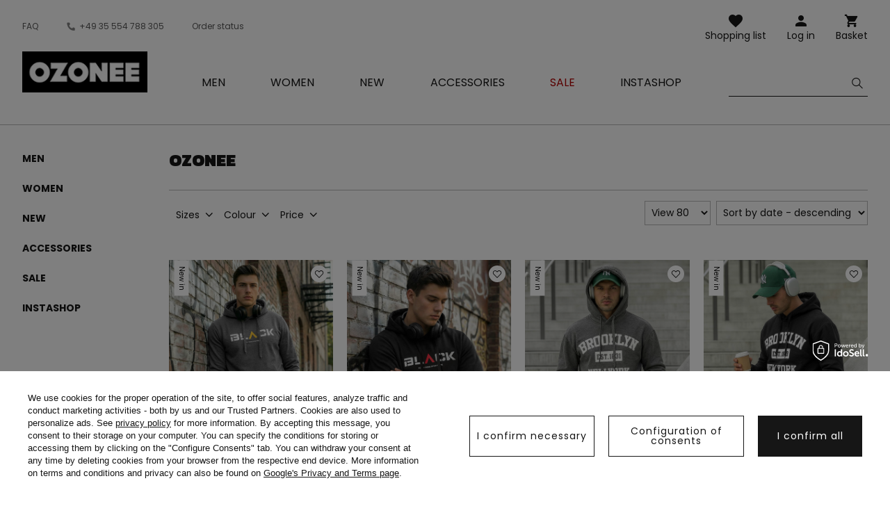

--- FILE ---
content_type: text/html; charset=utf-8
request_url: https://ozonee.eu/firm-eng-1398260804-Ozonee.html
body_size: 31244
content:
<!DOCTYPE html>
<html lang="en" class="--vat --gross " ><head><meta name='viewport' content='user-scalable=no, initial-scale = 1.0, maximum-scale = 1.0, width=device-width'/> <link rel="preload" crossorigin="anonymous" as="font" href="/gfx/custom/fontello.woff?v=2"> <link rel="preconnect" href="https://fonts.gstatic.com"> <link href="https://fonts.googleapis.com/css2?family=Kanit:wght@900&family=Lato:wght@400;700&family=Poppins:wght@400;700&display=swap" rel="stylesheet"><meta http-equiv="Content-Type" content="text/html; charset=utf-8"><meta http-equiv="X-UA-Compatible" content="IE=edge"><title>Ozonee - Ozonee</title><meta name="keywords" content="Ozonee - Ozonee"><meta name="description" content="Ozonee - Ozonee"><link rel="icon" href="/gfx/eng/favicon.ico"><meta name="theme-color" content="#161616"><meta name="msapplication-navbutton-color" content="#161616"><meta name="apple-mobile-web-app-status-bar-style" content="#161616"><link rel="stylesheet" type="text/css" href="/gfx/eng/style.css.gzip?r=1756724669"><script>var app_shop={urls:{prefix:'data="/gfx/'.replace('data="', '')+'eng/'},vars:{priceType:'gross',priceTypeVat:true,productDeliveryTimeAndAvailabilityWithBasket:false,geoipCountryCode:'US',},txt:{priceTypeText:'',},fn:{},fnrun:{},files:[]};const getCookieByName=(name)=>{const value=`; ${document.cookie}`;const parts = value.split(`; ${name}=`);if(parts.length === 2) return parts.pop().split(';').shift();return false;};if(getCookieByName('freeeshipping_clicked')){document.documentElement.classList.remove('--freeShipping');}if(getCookieByName('rabateCode_clicked')){document.documentElement.classList.remove('--rabateCode');}</script><meta name="robots" content="index,follow"><meta name="rating" content="general"><meta name="Author" content="Ozonee.eu based on IdoSell - the best online selling solutions for your e-store (www.idosell.com/shop).">
<!-- Begin LoginOptions html -->

<style>
#client_new_social .service_item[data-name="service_Apple"]:before, 
#cookie_login_social_more .service_item[data-name="service_Apple"]:before,
.oscop_contact .oscop_login__service[data-service="Apple"]:before {
    display: block;
    height: 2.6rem;
    content: url('/gfx/standards/apple.svg?r=1743165583');
}
.oscop_contact .oscop_login__service[data-service="Apple"]:before {
    height: auto;
    transform: scale(0.8);
}
#client_new_social .service_item[data-name="service_Apple"]:has(img.service_icon):before,
#cookie_login_social_more .service_item[data-name="service_Apple"]:has(img.service_icon):before,
.oscop_contact .oscop_login__service[data-service="Apple"]:has(img.service_icon):before {
    display: none;
}
</style>

<!-- End LoginOptions html -->

<!-- Open Graph -->
<meta property="og:type" content="website"><meta property="og:url" content="https://ozonee.eu/firm-eng-1398260804-Ozonee.html
"><meta property="og:title" content="Ozonee - Ozonee"><meta property="og:description" content="Ozonee - Ozonee"><meta property="og:site_name" content="Ozonee.eu"><meta property="og:locale" content="en_GB"><meta property="og:image" content="https://ozonee.eu/hpeciai/429ff6ab7f46529a207d21e57d8a0447/pol_pl_Bluza-z-kapturem-meska-grafitowa-OZONEE-JS-8B1756-5Z-60667_3.jpg"><meta property="og:image:width" content="800"><meta property="og:image:height" content="1071"><link rel="manifest" href="https://ozonee.eu/data/include/pwa/8/manifest.json?t=3"><meta name="apple-mobile-web-app-capable" content="yes"><meta name="apple-mobile-web-app-status-bar-style" content="black"><meta name="apple-mobile-web-app-title" content="ozonee.eu"><link rel="apple-touch-icon" href="/data/include/pwa/8/icon-128.png"><link rel="apple-touch-startup-image" href="/data/include/pwa/8/logo-512.png" /><meta name="msapplication-TileImage" content="/data/include/pwa/8/icon-144.png"><meta name="msapplication-TileColor" content="#2F3BA2"><meta name="msapplication-starturl" content="/"><script type="application/javascript">var _adblock = true;</script><script async src="/data/include/advertising.js"></script><script type="application/javascript">var statusPWA = {
                online: {
                    txt: "Connected to the Internet",
                    bg: "#5fa341"
                },
                offline: {
                    txt: "No Internet connection",
                    bg: "#eb5467"
                }
            }</script><script async type="application/javascript" src="/ajax/js/pwa_online_bar.js?v=1&r=6"></script><script >
window.dataLayer = window.dataLayer || [];
window.gtag = function gtag() {
dataLayer.push(arguments);
}
gtag('consent', 'default', {
'ad_storage': 'denied',
'analytics_storage': 'denied',
'ad_personalization': 'denied',
'ad_user_data': 'denied',
'wait_for_update': 500
});

gtag('set', 'ads_data_redaction', true);
</script><script id="iaiscript_1" data-requirements="W10=" data-ga4_sel="ga4script">
window.iaiscript_1 = `<${'script'}  class='google_consent_mode_update'>
gtag('consent', 'update', {
'ad_storage': 'denied',
'analytics_storage': 'denied',
'ad_personalization': 'denied',
'ad_user_data': 'denied'
});
</${'script'}>`;
</script>
<!-- End Open Graph -->
<link rel="next" href="https://ozonee.eu/firm-eng-1398260804-Ozonee.html?counter=1"/>
<link rel="canonical" href="https://ozonee.eu/firm-eng-1398260804-Ozonee.html" />

                <!-- Global site tag (gtag.js) -->
                <script  async src="https://www.googletagmanager.com/gtag/js?id=G-7YMMVVL5WP"></script>
                <script >
                    window.dataLayer = window.dataLayer || [];
                    window.gtag = function gtag(){dataLayer.push(arguments);}
                    gtag('js', new Date());
                    
                    gtag('config', 'G-7YMMVVL5WP');

                </script>
                <link rel="stylesheet" type="text/css" href="/data/designs/68af037fe816e0.91565061_4/gfx/eng/custom.css.gzip?r=1760447737"><link rel="preload" as="image" media="(max-width: 420px)" href="/hpeciai/a4328aa766481dcd1412bb5cc8365003/eng_is_Mens-Hoodie-Dark-Grey-OZONEE-JS-8B1756-5Z-60667jpg"><link rel="preload" as="image" media="(min-width: 420.1px)" href="/hpeciai/a4328aa766481dcd1412bb5cc8365003/eng_il_Mens-Hoodie-Dark-Grey-OZONEE-JS-8B1756-5Z-60667jpg"><link rel="preload" as="image" media="(max-width: 420px)" href="/hpeciai/986fc7e58806da512f646491f2e928fe/eng_is_Mens-Hoodie-Black-OZONEE-JS-8B1756-3Z-60666jpg"><link rel="preload" as="image" media="(min-width: 420.1px)" href="/hpeciai/986fc7e58806da512f646491f2e928fe/eng_il_Mens-Hoodie-Black-OZONEE-JS-8B1756-3Z-60666jpg"></head><body><script>
					var script = document.createElement('script');
					script.src = app_shop.urls.prefix + 'envelope.js';

					document.getElementsByTagName('body')[0].insertBefore(script, document.getElementsByTagName('body')[0].firstChild);
				</script><div id="container" class="search_page container"><header class="d-flex flex-wrap commercial_banner"><script class="ajaxLoad">
                app_shop.vars.vat_registered = "true";
                app_shop.vars.currency_format = "###,##0.00";
                
                    app_shop.vars.currency_before_value = false;
                
                    app_shop.vars.currency_space = true;
                
                app_shop.vars.symbol = "€";
                app_shop.vars.id= "EUR";
                app_shop.vars.baseurl = "http://ozonee.eu/";
                app_shop.vars.sslurl= "https://ozonee.eu/";
                app_shop.vars.curr_url= "%2Ffirm-eng-1398260804-Ozonee.html";
                

                var currency_decimal_separator = ',';
                var currency_grouping_separator = ' ';

                
                    app_shop.vars.blacklist_extension = ["exe","com","swf","js","php"];
                
                    app_shop.vars.blacklist_mime = ["application/javascript","application/octet-stream","message/http","text/javascript","application/x-deb","application/x-javascript","application/x-shockwave-flash","application/x-msdownload"];
                
                    app_shop.urls.contact = "/contact-eng.html";
                </script><div id="viewType" style="display:none"></div><div id="logo" class="col-md-3 d-flex align-items-center"><a href="https://ozonee.eu" target="_self"><img src="/data/gfx/mask/eng/logo_8_big.jpg" alt="Ozonee" width="190" height="62"></a></div><form action="https://ozonee.eu/search.php" method="get" id="menu_search" class="col-md-4"><label class="d-none d-sm-inline-block d-md-none"><i class="icon-search"></i></label><div><div class="form-group"><label for="menu_search_text" class="sr-only">Product or category search engine</label><input id="menu_search_text" type="text" name="text" class="catcomplete" data-placeholder-mobile="Search for a product or category" data-placeholder-desktop="Enter what you are looking for"><div class="menu_search_clear"><i class="icon-close"></i></div></div><button type="submit" aria-label="Szukaj"><i class="icon-search"></i></button><a href="https://ozonee.eu/searching.php" title=""><i class="icon-close d-md-none"></i></a></div></form><div class="menu_buttons3 --links"><div class="menu_button_wrapper"><ul class="top_links">
    <li class="top_links__item --help">
        <a href="https://ozonee.eu/FAQ-cabout-eng-332.html">FAQ</a>
    </li>
    <li class="top_links__item --phone">
        <a href="tel:+4935554788305">+49 35 554 788 305</a>
    </li>
    <li class="top_links__item --status_order">
        <a href="https://ozonee.eu/order-open.php">Order status</a>
    </li>
</ul></div></div><div class="w-100"></div><div id="menu_settings" class="px-0 px-md-3 d-none align-items-center justify-content-center justify-content-lg-end"><div class="open_trigger"><span class="d-none d-md-inline-block flag_txt"><i class="icon-truck"></i></span><div class="menu_settings_wrapper d-md-none"><div class="menu_settings_inline"><div class="menu_settings_header">
                                        Language and currency: 
                                    </div><div class="menu_settings_content"><span class="menu_settings_flag flag flag_eng"></span><strong class="menu_settings_value"><span class="menu_settings_language">en</span><span> | </span><span class="menu_settings_currency">€</span></strong></div></div><div class="menu_settings_inline"><div class="menu_settings_header">
                                        Country of collecting the order: 
                                    </div><div class="menu_settings_content"><strong class="menu_settings_value">Austria</strong></div></div></div><i class="icon-angle-down d-none d-md-inline-block"></i></div><form action="https://ozonee.eu/settings.php" method="post"><ul class="bg_alter"><li><div class="form-group"><label for="menu_settings_country">Country of collecting the order</label><div class="select-after"><select class="form-control" name="country" id="menu_settings_country"><option selected value="1143020016">Austria</option><option value="1143020022">Belgium</option><option value="1143020033">Bulgaria</option><option value="1143020038">Croatia</option><option value="1143020042">Denmark</option><option value="1143020051">Estonia</option><option value="1143020056">Finland</option><option value="1143020062">Greece</option><option value="1143020217">Hungary</option><option value="1143020083">Ireland</option><option value="1143020220">Italy</option><option value="1143020118">Latvia</option><option value="1143020116">Lithuania</option><option value="1143020117">Luxembourg</option><option value="1143020076">Netherlands</option><option value="1143020163">Portugal</option><option value="1143020169">Romania</option><option value="1143020182">Slovakia</option><option value="1143020183">Slovenia</option><option value="1143020193">Sweden</option></select></div></div></li><li class="buttons"><button class="btn --solid --large" type="submit">
                                        Apply changes
                                    </button></li></ul></form></div><div id="menu_additional"><a class="account_link" href="https://ozonee.eu/login.php">Log in</a><a href="/basketedit.php?mode=2" class="wishlist_link">
                    Shopping list
                    <span class="badge badge-info"></span></a></div><div id="menu_basket" class="col-md-2 topBasket"><a class="topBasket__sub" title="Basket" href="/basketedit.php">
                    Basket

                    <span class="badge badge-info"></span><strong class="topBasket__price" style="display: none;">0,00 €</strong></a><div class="topBasket__details --products" style="display: none;"><div class="topBasket__block --labels"><label class="topBasket__item --name">Product</label><label class="topBasket__item --sum">Quantity</label><label class="topBasket__item --prices">Price</label></div><div class="topBasket__block --products"></div></div><div class="topBasket__details --shipping" style="display: none;"><span class="badge badge-info">Delivery cost from</span><span id="shipppingCost"></span></div><script>
                        app_shop.vars.cache_html = true;
                    </script></div><nav id="menu_categories" class="col-md-12 px-0 px-md-3 wide"><button type="button" class="navbar-toggler"><i class="icon-menu-1"></i><span>Menu</span></button><div class="navbar-collapse" id="menu_navbar"><ul class="navbar-nav mx-md-n2"><li class="nav-item"><a  href="/mens-clothing" target="_self" title="Men" class="nav-link" ><span>Men</span></a><ul class="navbar-subnav"><li class="nav-item"><a class="nav-link" href="/mens-hoodies-sweatshirts" target="_self"><span>Hoodies &amp; Sweatshirts</span></a><ul class="navbar-subsubnav"><li class="nav-item"><a class="nav-link" href="/mens-sweatjackets" target="_self"><span>Sweat Jackets</span></a></li><li class="nav-item"><a class="nav-link" href="/mens-hoodies" target="_self"><span>Hoodies</span></a></li><li class="nav-item"><a class="nav-link" href="/mens-sweatshirts" target="_self"><span>Sweatshirts</span></a></li><li class="nav-item"><a class="nav-link" href="/eng_m_Men_Hoodies-Sweatshirts_Plain-9830.html" target="_self"><span>Plain</span></a></li><li class="nav-item"><a class="nav-link" href="/mens-printed-sweatshirts" target="_self"><span>Printed</span></a></li></ul></li><li class="nav-item"><a class="nav-link" href="/mens-tshirts" target="_self"><span>T-Shirts &amp; Tank tops</span></a><ul class="navbar-subsubnav"><li class="nav-item"><a class="nav-link" href="/mens-printed-t-shirts" target="_self"><span>Printed t-shirts</span></a></li><li class="nav-item"><a class="nav-link" href="/mens-plain-t-shirts" target="_self"><span>Plain t-shirts</span></a></li><li class="nav-item"><a class="nav-link" href="/mens-v-neck-t-shirts" target="_self"><span>V-Neck t-shirts</span></a></li><li class="nav-item"><a class="nav-link" href="/mens-tank-tops" target="_self"><span>Tank Tops</span></a></li><li class="nav-item"><a class="nav-link" href="/mens-hooded-t-shirts" target="_self"><span>Hooded t-shirts</span></a></li></ul></li><li class="nav-item"><a class="nav-link" href="/mens-polo-shirts" target="_self"><span>Polo Shirts</span></a></li><li class="nav-item"><a class="nav-link" href="/mens-shorts" target="_self"><span>Shorts</span></a><ul class="navbar-subsubnav"><li class="nav-item"><a class="nav-link" href="/mens-sweat-shorts" target="_self"><span>Sweat Shorts</span></a></li><li class="nav-item"><a class="nav-link" href="/mens-denim-shorts" target="_self"><span>Denim Shorts</span></a></li><li class="nav-item"><a class="nav-link" href="/mens-swim-shorts" target="_self"><span>Swim Shorts</span></a></li><li class="nav-item"><a class="nav-link" href="/mens-casual-shorts" target="_self"><span>Casual Shorts</span></a></li><li class="nav-item"><a class="nav-link" href="/mens-camo-shorts" target="_self"><span>Camo Shorts</span></a></li><li class="nav-item"><a class="nav-link" href="/eng_m_Men_Shorts_Cargo-Shorts-10108.html" target="_self"><span>Cargo Shorts</span></a></li></ul></li><li class="nav-item"><a class="nav-link" href="/mens-longsleeve-tshirts" target="_self"><span>Long Sleeve T-Shirts</span></a><ul class="navbar-subsubnav"><li class="nav-item"><a class="nav-link" href="/mens-printed-long-sleeve-t-shirts" target="_self"><span>Printed</span></a></li><li class="nav-item"><a class="nav-link" href="/mens-plain-long-sleeve-t-shirts" target="_self"><span>Plain</span></a></li></ul></li><li class="nav-item"><a class="nav-link" href="/mens-trousers" target="_self"><span>Trousers &amp; Jeans</span></a><ul class="navbar-subsubnav"><li class="nav-item"><a class="nav-link" href="/mens-sweatpants" target="_self"><span>Sweatpants</span></a></li><li class="nav-item"><a class="nav-link" href="/mens-jeans" target="_self"><span>Jeans</span></a></li><li class="nav-item"><a class="nav-link" href="/mens-joggers" target="_self"><span>Jogger trousers</span></a></li><li class="nav-item"><a class="nav-link" href="/mens-denim-joggers" target="_self"><span>Jeans jogger trousers</span></a></li><li class="nav-item"><a class="nav-link" href="/mens-chinos" target="_self"><span>Chinos trousers</span></a></li><li class="nav-item"><a class="nav-link" href="/eng_m_Men_Trousers-Jeans_Chino-jogger-trousers-9441.html" target="_self"><span>Chino jogger trousers</span></a></li><li class="nav-item"><a class="nav-link" href="/mens-baggy-pants" target="_self"><span>Baggy trousers</span></a></li><li class="nav-item"><a class="nav-link" href="/mens-smart-trousers" target="_self"><span>Smart trousers</span></a></li><li class="nav-item"><a class="nav-link" href="/mens-checked-pants" target="_self"><span>Checked trousers</span></a></li><li class="nav-item"><a class="nav-link" href="/mens-cargo-pants" target="_self"><span>Cargo trousers</span></a></li><li class="nav-item"><a class="nav-link" href="/mens-wide-leg-pants" target="_self"><span>Wide leg pants</span></a></li></ul></li><li class="nav-item"><a class="nav-link" href="/mens-shirts" target="_self"><span>Shirts</span></a><ul class="navbar-subsubnav"><li class="nav-item"><a class="nav-link" href="/mens-formal-shirts" target="_self"><span>Formal Shirts</span></a></li><li class="nav-item"><a class="nav-link" href="/mens-casual-shirts" target="_self"><span>Casual Shirts</span></a></li><li class="nav-item"><a class="nav-link" href="/mens-checked-shirts" target="_self"><span>Checked Shirts</span></a></li><li class="nav-item"><a class="nav-link" href="/eng_m_Men_Shirts_Denim-Shirts-3621.html" target="_self"><span>Denim Shirts</span></a></li><li class="nav-item"><a class="nav-link" href="/eng_m_Men_Shirts_Flannel-Shirts-9064.html" target="_self"><span>Flannel Shirts</span></a></li><li class="nav-item"><a class="nav-link" href="/eng_m_Men_Shirts_Patterned-Shirts-9065.html" target="_self"><span>Patterned Shirts</span></a></li><li class="nav-item"><a class="nav-link" href="/mens-long-sleeve-shirts" target="_self"><span>Long sleeve </span></a></li><li class="nav-item"><a class="nav-link" href="/mens-short-sleeve-shirts" target="_self"><span>Short sleeve</span></a></li></ul></li><li class="nav-item"><a class="nav-link" href="/mens-trackruits" target="_self"><span>Tracksuits</span></a><ul class="navbar-subsubnav"><li class="nav-item"><a class="nav-link" href="/eng_m_Men_Tracksuits_Plain-tracksuits-9832.html" target="_self"><span>Plain tracksuits</span></a></li><li class="nav-item"><a class="nav-link" href="/eng_m_Men_Tracksuits_Printed-tracksuits-9831.html" target="_self"><span>Printed tracksuits </span></a></li><li class="nav-item"><a class="nav-link" href="/eng_m_Men_Tracksuits_Velour-tracksuits-9834.html" target="_self"><span>Velour tracksuits</span></a></li></ul></li><li class="nav-item"><a class="nav-link" href="/matching-couples-tracksuits" target="_self"><span>Matching couples tracksuits</span></a></li><li class="nav-item"><a class="nav-link" href="/sweatshirts-for-couples" target="_self"><span>Sweatshirts for couples</span></a></li><li class="nav-item"><a class="nav-link" href="/mens-jackets" target="_self"><span>Jackets</span></a><ul class="navbar-subsubnav"><li class="nav-item"><a class="nav-link" href="/mens-winter-jackets" target="_self"><span>Winter Jackets</span></a></li><li class="nav-item"><a class="nav-link" href="/mens-lightweight-jackets" target="_self"><span>Lightweight Jackets</span></a></li><li class="nav-item"><a class="nav-link" href="/mens-bomber-jackets" target="_self"><span>Bomber Jackets</span></a></li><li class="nav-item"><a class="nav-link" href="/mens-leather-jackets" target="_self"><span>Leather Jackets</span></a></li><li class="nav-item"><a class="nav-link" href="/mens-denim-jackets" target="_self"><span>Denim Jackets</span></a></li><li class="nav-item"><a class="nav-link" href="/mens-softshell-jackets" target="_self"><span>Softshell jackets</span></a></li><li class="nav-item"><a class="nav-link" href="/mens-parkas" target="_self"><span>Parka Jackets</span></a></li><li class="nav-item"><a class="nav-link" href="/mens-quilted-jackets" target="_self"><span>Quilted Jackets</span></a></li></ul></li><li class="nav-item"><a class="nav-link" href="/mens-coats" target="_self"><span>Coats</span></a></li><li class="nav-item"><a class="nav-link" href="/mens-gilets" target="_self"><span>Gilets</span></a><ul class="navbar-subsubnav"><li class="nav-item"><a class="nav-link" href="/eng_m_Men_Gilets_Hooded-gilets-9827.html" target="_self"><span>Hooded gilets</span></a></li><li class="nav-item"><a class="nav-link" href="/eng_m_Men_Gilets_Gilets-without-hood-9828.html" target="_self"><span>Gilets without hood</span></a></li><li class="nav-item"><a class="nav-link" href="/eng_m_Men_Gilets_Quilted-gilets-9829.html" target="_self"><span>Quilted gilets</span></a></li></ul></li><li class="nav-item"><a class="nav-link" href="/mens-jumpers" target="_self"><span>Jumpers</span></a><ul class="navbar-subsubnav"><li class="nav-item"><a class="nav-link" href="/mens-classic-jumpers" target="_self"><span>Classic jumpers</span></a></li><li class="nav-item"><a class="nav-link" href="/eng_m_Men_Jumpers_Cardigans-3608.html" target="_self"><span>Cardigans</span></a></li><li class="nav-item"><a class="nav-link" href="/mens-turtlenecks-jumpers" target="_self"><span>Roll neck jumpers</span></a></li><li class="nav-item"><a class="nav-link" href="/mens-sleeveless-jumpers" target="_self"><span>Sleeveless jumpers</span></a></li></ul></li><li class="nav-item"><a class="nav-link" href="/mens-underwear" target="_self"><span>Underwear</span></a><ul class="navbar-subsubnav"><li class="nav-item"><a class="nav-link" href="/mens-boxer-shorts" target="_self"><span>Boxer Shorts</span></a></li></ul></li><li class="nav-item"><a class="nav-link" href="/eng_m_Men_MENS-STYLING-9839.html" target="_self"><span>MEN'S STYLING</span></a></li><li class="nav-item"><a class="nav-link" href="/mens-camo-collection" target="_self"><span>Camo collection</span></a></li><li class="nav-item"><a class="nav-link" href="/last-pieces" target="_self"><span>Last pieces</span></a></li></ul></li><li class="nav-item"><a  href="/womens-clothing" target="_self" title="Women" class="nav-link" ><span>Women</span></a><ul class="navbar-subnav"><li class="nav-item"><a class="nav-link" href="/eng_m_Women_Outerwear-9840.html" target="_self"><span>Outerwear</span></a></li><li class="nav-item"><a class="nav-link" href="/womens-jackets" target="_self"><span>Jackets</span></a><ul class="navbar-subsubnav"><li class="nav-item"><a class="nav-link" href="/womens-winter-jackets" target="_self"><span>Winter Jackets</span></a></li><li class="nav-item"><a class="nav-link" href="/womens-transitional-jackets" target="_self"><span>Lightweight Jackets</span></a></li><li class="nav-item"><a class="nav-link" href="/womens-leather-jackets" target="_self"><span>Leather Jackets</span></a></li><li class="nav-item"><a class="nav-link" href="/womens-denim-jackets" target="_self"><span>Denim Jackets</span></a></li><li class="nav-item"><a class="nav-link" href="/eng_m_Women_Jackets_Long-jackets-9992.html" target="_self"><span>Long jackets</span></a></li><li class="nav-item"><a class="nav-link" href="/womens-quilted-jackets" target="_self"><span>Quilted Jackets</span></a></li></ul></li><li class="nav-item"><a class="nav-link" href="/eng_m_Women_Sheepskin-coats-10147.html" target="_self"><span>Sheepskin coats</span></a></li><li class="nav-item"><a class="nav-link" href="/eng_m_Women_Fur-jackets-10148.html" target="_self"><span>Fur jackets</span></a></li><li class="nav-item"><a class="nav-link" href="/eng_m_Women_Coats-9993.html" target="_self"><span>Coats</span></a><ul class="navbar-subsubnav"><li class="nav-item"><a class="nav-link" href="/eng_m_Women_Coats_Classic-coats-9994.html" target="_self"><span>Classic coats</span></a></li><li class="nav-item"><a class="nav-link" href="/eng_m_Women_Coats_Winter-coats-9995.html" target="_self"><span>Winter coats</span></a></li><li class="nav-item"><a class="nav-link" href="/eng_m_Women_Coats_Leather-coats-9996.html" target="_self"><span>Leather coats</span></a></li></ul></li><li class="nav-item"><a class="nav-link" href="/womens-hoodies-sweatshirts" target="_self"><span>Hoodies &amp; Sweatshirts</span></a><ul class="navbar-subsubnav"><li class="nav-item"><a class="nav-link" href="/womens-hoodies" target="_self"><span>Hoodies</span></a></li><li class="nav-item"><a class="nav-link" href="/womens-sweatshirts" target="_self"><span>Sweatshirts</span></a></li><li class="nav-item"><a class="nav-link" href="/eng_m_Women_Hoodies-Sweatshirts_Plain-9844.html" target="_self"><span>Plain</span></a></li><li class="nav-item"><a class="nav-link" href="/womens-printed-sweatshirts" target="_self"><span>Printed</span></a></li><li class="nav-item"><a class="nav-link" href="/eng_m_Women_Hoodies-Sweatshirts_Zip-up-sweatshirts-10033.html" target="_self"><span>Zip-up sweatshirts</span></a></li><li class="nav-item"><a class="nav-link" href="/womens-longline-sweatshirts" target="_self"><span>Longline</span></a></li></ul></li><li class="nav-item"><a class="nav-link" href="/womens-gilets" target="_self"><span>Gilets</span></a><ul class="navbar-subsubnav"><li class="nav-item"><a class="nav-link" href="/eng_m_Women_Gilets_Winter-gilets-9845.html" target="_self"><span>Winter gilets</span></a></li><li class="nav-item"><a class="nav-link" href="/eng_m_Women_Gilets_Long-gilets-9846.html" target="_self"><span>Long gilets</span></a></li><li class="nav-item"><a class="nav-link" href="/eng_m_Women_Gilets_Hooded-gilets-9848.html" target="_self"><span>Hooded gilets</span></a></li><li class="nav-item"><a class="nav-link" href="/eng_m_Women_Gilets_Quilted-gilets-9847.html" target="_self"><span>Quilted gilets</span></a></li></ul></li><li class="nav-item"><a class="nav-link" href="/eng_m_Women_Jumpers-9864.html" target="_self"><span>Jumpers</span></a></li><li class="nav-item"><a class="nav-link" href="/womens-trousers" target="_self"><span>Trousers &amp; Jeans</span></a><ul class="navbar-subsubnav"><li class="nav-item"><a class="nav-link" href="/womens-sweatpants" target="_self"><span>Sweatpants</span></a></li><li class="nav-item"><a class="nav-link" href="/womens-jeans" target="_self"><span>Jeans</span></a></li><li class="nav-item"><a class="nav-link" href="/womens-joggers" target="_self"><span>Jogger trousers</span></a></li><li class="nav-item"><a class="nav-link" href="/eng_m_Women_Trousers-Jeans_Baggy-trousers-5160.html" target="_self"><span>Baggy trousers</span></a></li><li class="nav-item"><a class="nav-link" href="/womens-cargo-pants" target="_self"><span>Cargo trousers</span></a></li><li class="nav-item"><a class="nav-link" href="/womens-wide-leg-pants" target="_self"><span>Wide leg pants</span></a></li></ul></li><li class="nav-item"><a class="nav-link" href="/womens-leggings" target="_self"><span>Leggings</span></a><ul class="navbar-subsubnav"><li class="nav-item"><a class="nav-link" href="/eng_m_Women_Leggings_Plain-leggings-9850.html" target="_self"><span>Plain leggings</span></a></li><li class="nav-item"><a class="nav-link" href="/eng_m_Women_Leggings_Printed-leggings-9849.html" target="_self"><span>Printed leggings</span></a></li><li class="nav-item"><a class="nav-link" href="/eng_m_Women_Leggings_Short-leggings-9851.html" target="_self"><span>Short leggings</span></a></li></ul></li><li class="nav-item"><a class="nav-link" href="/womens-tracksuits" target="_self"><span>Tracksuits</span></a><ul class="navbar-subsubnav"><li class="nav-item"><a class="nav-link" href="/eng_m_Women_Tracksuits_Hooded-tracksuits-9852.html" target="_self"><span>Hooded tracksuits</span></a></li><li class="nav-item"><a class="nav-link" href="/eng_m_Women_Tracksuits_Tracksuits-without-hood-9853.html" target="_self"><span>Tracksuits without hood</span></a></li><li class="nav-item"><a class="nav-link" href="/eng_m_Women_Tracksuits_Zip-up-tracksuits-9854.html" target="_self"><span>Zip-up tracksuits</span></a></li><li class="nav-item"><a class="nav-link" href="/eng_m_Women_Tracksuits_Velour-tracksuits-9855.html" target="_self"><span>Velour tracksuits</span></a></li></ul></li><li class="nav-item"><a class="nav-link" href="/womens-sport-sets" target="_self"><span>Sports sets</span></a><ul class="navbar-subsubnav"><li class="nav-item"><a class="nav-link" href="/eng_m_Women_Sports-sets_Printed-sports-sets-9856.html" target="_self"><span>Printed sports sets</span></a></li><li class="nav-item"><a class="nav-link" href="/eng_m_Women_Sports-sets_Sports-sets-without-print-9857.html" target="_self"><span>Sports sets without print</span></a></li><li class="nav-item"><a class="nav-link" href="/eng_m_Women_Sports-sets_Jumpsuits-9858.html" target="_self"><span>Jumpsuits</span></a></li></ul></li><li class="nav-item"><a class="nav-link" href="/eng_m_Women_Sets-with-a-skirt-9472.html" target="_self"><span>Sets with a skirt</span></a></li><li class="nav-item"><a class="nav-link" href="/sports-skirts/" target="_self"><span>Sports skirts &amp; Skorts</span></a></li><li class="nav-item"><a class="nav-link" href="https://ozonee.eu/matching-couples-tracksuits" target="_self"><span>Tracksuits for couples</span></a></li><li class="nav-item"><a class="nav-link" href="https://ozonee.eu/sweatshirts-for-couples" target="_self"><span>Sweatshirts for couples</span></a></li><li class="nav-item"><a class="nav-link" href="/womens-t-shirts" target="_self"><span>T-Shirts &amp; Tank tops</span></a><ul class="navbar-subsubnav"><li class="nav-item"><a class="nav-link" href="/womens-printed-t-shirts" target="_self"><span>Printed</span></a></li><li class="nav-item"><a class="nav-link" href="/womens-plain-t-shirts" target="_self"><span>Plain</span></a></li><li class="nav-item"><a class="nav-link" href="/womens-tank-tops" target="_self"><span>Tank Tops</span></a></li></ul></li><li class="nav-item"><a class="nav-link" href="/eng_m_Women_Blouses-9493.html" target="_self"><span>Blouses</span></a></li><li class="nav-item"><a class="nav-link" href="/eng_m_Women_Tops-9494.html" target="_self"><span>Tops</span></a></li><li class="nav-item"><a class="nav-link" href="/womens-shorts" target="_self"><span>Shorts</span></a><ul class="navbar-subsubnav"><li class="nav-item"><a class="nav-link" href="/womens-sweat-shorts" target="_self"><span>Sweat Shorts</span></a></li></ul></li><li class="nav-item"><a class="nav-link" href="/womens-dresses" target="_self"><span>Dresses</span></a></li><li class="nav-item"><a class="nav-link" href="/sport-bras" target="_self"><span>Sports bras</span></a></li><li class="nav-item"><a class="nav-link" href="/eng_m_Women_Last-pieces-9548.html" target="_self"><span>Last pieces</span></a></li></ul></li><li class="nav-item"><a  href="/New-snewproducts-eng.html" target="_self" title="New" class="nav-link" ><span>New</span></a></li><li class="nav-item"><a  href="/mens-accesories" target="_self" title="Accessories" class="nav-link" ><span>Accessories</span></a><ul class="navbar-subnav"><li class="nav-item"><a class="nav-link" href="/mens-bracelets" target="_self"><span>Bracelets</span></a><ul class="navbar-subsubnav"><li class="nav-item"><a class="nav-link" href="/mens-leather-bracelets" target="_self"><span>Leather Bracelets</span></a></li><li class="nav-item"><a class="nav-link" href="/mens-cord-bracelets" target="_self"><span>Cord</span></a></li><li class="nav-item"><a class="nav-link" href="/mens-bracelets-sets" target="_self"><span>Sets</span></a></li></ul></li></ul></li><li class="nav-item"><a  href="https://ozonee.eu/Special-offer-spromo-eng.html" target="_self" title="Sale" class="nav-link" ><span>Sale</span></a></li><li class="nav-item"><a  href="/eng_m_Lookbook-3634.html" target="_self" title="INSTASHOP" class="nav-link" ><span>INSTASHOP</span></a></li></ul></div></nav></header><div id="layout" class="row clearfix"><aside class="col-2"><div class="setMobileGrid" data-item="#menu_navbar"></div><div class="setMobileGrid" data-item="#menu_navbar3" data-ismenu1="true"></div><div class="setMobileGrid" data-item="#menu_blog"></div><div class="login_menu_block d-lg-none" id="login_menu_block"><a class="contact_link" href="/contact.php" title="
                        Click to go to the contact page
                        
                    ">
                    Help and contact
                    
                </a><a class="sign_in_link" href="/login.php" title="">
                            Log in
                            
                        </a><a class="registration_link" href="/client-new.php?register" title="">
                            Billing and shipping information
                            
                        </a></div><div class="setMobileGrid" data-item="#menu_contact"></div><div class="setMobileGrid" data-item="#menu_settings"></div><div class="setMobileGrid" data-item="#Filters"></div><span class="aside_close"><i class="icon-close"></i></span><div id="menu_categories2" class="mb4"><span class="menu_categories_label">
				Categories
			</span><ul><li><a href="/mens-clothing" target="_self">Men</a><ul class="second_lvl"><li class="second_lvl"><a href="/mens-hoodies-sweatshirts" target="_self">Hoodies &amp; Sweatshirts</a><ul class="third_lvl"><li class="third_lvl"><a href="/mens-sweatjackets" target="_self">Sweat Jackets</a></li><li class="third_lvl"><a href="/mens-hoodies" target="_self">Hoodies</a></li><li class="third_lvl"><a href="/mens-sweatshirts" target="_self">Sweatshirts</a></li><li class="third_lvl"><a href="/eng_m_Men_Hoodies-Sweatshirts_Plain-9830.html" target="_self">Plain</a></li><li class="third_lvl"><a href="/mens-printed-sweatshirts" target="_self">Printed</a></li></ul></li><li class="second_lvl"><a href="/mens-tshirts" target="_self">T-Shirts &amp; Tank tops</a><ul class="third_lvl"><li class="third_lvl"><a href="/mens-printed-t-shirts" target="_self">Printed t-shirts</a></li><li class="third_lvl"><a href="/mens-plain-t-shirts" target="_self">Plain t-shirts</a></li><li class="third_lvl"><a href="/mens-v-neck-t-shirts" target="_self">V-Neck t-shirts</a></li><li class="third_lvl"><a href="/mens-tank-tops" target="_self">Tank Tops</a></li><li class="third_lvl"><a href="/mens-hooded-t-shirts" target="_self">Hooded t-shirts</a></li></ul></li><li class="second_lvl"><a href="/mens-polo-shirts" target="_self">Polo Shirts</a></li><li class="second_lvl"><a href="/mens-shorts" target="_self">Shorts</a><ul class="third_lvl"><li class="third_lvl"><a href="/mens-sweat-shorts" target="_self">Sweat Shorts</a></li><li class="third_lvl"><a href="/mens-denim-shorts" target="_self">Denim Shorts</a></li><li class="third_lvl"><a href="/mens-swim-shorts" target="_self">Swim Shorts</a></li><li class="third_lvl"><a href="/mens-casual-shorts" target="_self">Casual Shorts</a></li><li class="third_lvl"><a href="/mens-camo-shorts" target="_self">Camo Shorts</a></li><li class="third_lvl"><a href="/eng_m_Men_Shorts_Cargo-Shorts-10108.html" target="_self">Cargo Shorts</a></li></ul></li><li class="second_lvl"><a href="/mens-longsleeve-tshirts" target="_self">Long Sleeve T-Shirts</a><ul class="third_lvl"><li class="third_lvl"><a href="/mens-printed-long-sleeve-t-shirts" target="_self">Printed</a></li><li class="third_lvl"><a href="/mens-plain-long-sleeve-t-shirts" target="_self">Plain</a></li></ul></li><li class="second_lvl"><a href="/mens-trousers" target="_self">Trousers &amp; Jeans</a><ul class="third_lvl"><li class="third_lvl"><a href="/mens-sweatpants" target="_self">Sweatpants</a></li><li class="third_lvl"><a href="/mens-jeans" target="_self">Jeans</a></li><li class="third_lvl"><a href="/mens-joggers" target="_self">Jogger trousers</a></li><li class="third_lvl"><a href="/mens-denim-joggers" target="_self">Jeans jogger trousers</a></li><li class="third_lvl"><a href="/mens-chinos" target="_self">Chinos trousers</a></li><li class="third_lvl"><a href="/eng_m_Men_Trousers-Jeans_Chino-jogger-trousers-9441.html" target="_self">Chino jogger trousers</a></li><li class="third_lvl"><a href="/mens-baggy-pants" target="_self">Baggy trousers</a></li><li class="third_lvl"><a href="/mens-smart-trousers" target="_self">Smart trousers</a></li><li class="third_lvl"><a href="/mens-checked-pants" target="_self">Checked trousers</a></li><li class="third_lvl"><a href="/mens-cargo-pants" target="_self">Cargo trousers</a></li><li class="third_lvl"><a href="/mens-wide-leg-pants" target="_self">Wide leg pants</a></li></ul></li><li class="second_lvl"><a href="/mens-shirts" target="_self">Shirts</a><ul class="third_lvl"><li class="third_lvl"><a href="/mens-formal-shirts" target="_self">Formal Shirts</a></li><li class="third_lvl"><a href="/mens-casual-shirts" target="_self">Casual Shirts</a></li><li class="third_lvl"><a href="/mens-checked-shirts" target="_self">Checked Shirts</a></li><li class="third_lvl"><a href="/eng_m_Men_Shirts_Denim-Shirts-3621.html" target="_self">Denim Shirts</a></li><li class="third_lvl"><a href="/eng_m_Men_Shirts_Flannel-Shirts-9064.html" target="_self">Flannel Shirts</a></li><li class="third_lvl"><a href="/eng_m_Men_Shirts_Patterned-Shirts-9065.html" target="_self">Patterned Shirts</a></li><li class="third_lvl"><a href="/mens-long-sleeve-shirts" target="_self">Long sleeve </a></li><li class="third_lvl"><a href="/mens-short-sleeve-shirts" target="_self">Short sleeve</a></li></ul></li><li class="second_lvl"><a href="/mens-trackruits" target="_self">Tracksuits</a><ul class="third_lvl"><li class="third_lvl"><a href="/eng_m_Men_Tracksuits_Plain-tracksuits-9832.html" target="_self">Plain tracksuits</a></li><li class="third_lvl"><a href="/eng_m_Men_Tracksuits_Printed-tracksuits-9831.html" target="_self">Printed tracksuits </a></li><li class="third_lvl"><a href="/eng_m_Men_Tracksuits_Velour-tracksuits-9834.html" target="_self">Velour tracksuits</a></li></ul></li><li class="second_lvl"><a href="/matching-couples-tracksuits" target="_self">Matching couples tracksuits</a></li><li class="second_lvl"><a href="/sweatshirts-for-couples" target="_self">Sweatshirts for couples</a></li><li class="second_lvl"><a href="/mens-jackets" target="_self">Jackets</a><ul class="third_lvl"><li class="third_lvl"><a href="/mens-winter-jackets" target="_self">Winter Jackets</a></li><li class="third_lvl"><a href="/mens-lightweight-jackets" target="_self">Lightweight Jackets</a></li><li class="third_lvl"><a href="/mens-bomber-jackets" target="_self">Bomber Jackets</a></li><li class="third_lvl"><a href="/mens-leather-jackets" target="_self">Leather Jackets</a></li><li class="third_lvl"><a href="/mens-denim-jackets" target="_self">Denim Jackets</a></li><li class="third_lvl"><a href="/mens-softshell-jackets" target="_self">Softshell jackets</a></li><li class="third_lvl"><a href="/mens-parkas" target="_self">Parka Jackets</a></li><li class="third_lvl"><a href="/mens-quilted-jackets" target="_self">Quilted Jackets</a></li></ul></li><li class="second_lvl"><a href="/mens-coats" target="_self">Coats</a></li><li class="second_lvl"><a href="/mens-gilets" target="_self">Gilets</a><ul class="third_lvl"><li class="third_lvl"><a href="/eng_m_Men_Gilets_Hooded-gilets-9827.html" target="_self">Hooded gilets</a></li><li class="third_lvl"><a href="/eng_m_Men_Gilets_Gilets-without-hood-9828.html" target="_self">Gilets without hood</a></li><li class="third_lvl"><a href="/eng_m_Men_Gilets_Quilted-gilets-9829.html" target="_self">Quilted gilets</a></li></ul></li><li class="second_lvl"><a href="/mens-jumpers" target="_self">Jumpers</a><ul class="third_lvl"><li class="third_lvl"><a href="/mens-classic-jumpers" target="_self">Classic jumpers</a></li><li class="third_lvl"><a href="/eng_m_Men_Jumpers_Cardigans-3608.html" target="_self">Cardigans</a></li><li class="third_lvl"><a href="/mens-turtlenecks-jumpers" target="_self">Roll neck jumpers</a></li><li class="third_lvl"><a href="/mens-sleeveless-jumpers" target="_self">Sleeveless jumpers</a></li></ul></li><li class="second_lvl"><a href="/mens-underwear" target="_self">Underwear</a><ul class="third_lvl"><li class="third_lvl"><a href="/mens-boxer-shorts" target="_self">Boxer Shorts</a></li></ul></li><li class="second_lvl"><a href="/eng_m_Men_MENS-STYLING-9839.html" target="_self">MEN'S STYLING</a></li><li class="second_lvl"><a href="/mens-camo-collection" target="_self">Camo collection</a></li><li class="second_lvl"><a href="/last-pieces" target="_self">Last pieces</a></li></ul></li><li><a href="/womens-clothing" target="_self">Women</a><ul class="second_lvl"><li class="second_lvl"><a href="/eng_m_Women_Outerwear-9840.html" target="_self">Outerwear</a></li><li class="second_lvl"><a href="/womens-jackets" target="_self">Jackets</a><ul class="third_lvl"><li class="third_lvl"><a href="/womens-winter-jackets" target="_self">Winter Jackets</a></li><li class="third_lvl"><a href="/womens-transitional-jackets" target="_self">Lightweight Jackets</a></li><li class="third_lvl"><a href="/womens-leather-jackets" target="_self">Leather Jackets</a></li><li class="third_lvl"><a href="/womens-denim-jackets" target="_self">Denim Jackets</a></li><li class="third_lvl"><a href="/eng_m_Women_Jackets_Long-jackets-9992.html" target="_self">Long jackets</a></li><li class="third_lvl"><a href="/womens-quilted-jackets" target="_self">Quilted Jackets</a></li></ul></li><li class="second_lvl"><a href="/eng_m_Women_Sheepskin-coats-10147.html" target="_self">Sheepskin coats</a></li><li class="second_lvl"><a href="/eng_m_Women_Fur-jackets-10148.html" target="_self">Fur jackets</a></li><li class="second_lvl"><a href="/eng_m_Women_Coats-9993.html" target="_self">Coats</a><ul class="third_lvl"><li class="third_lvl"><a href="/eng_m_Women_Coats_Classic-coats-9994.html" target="_self">Classic coats</a></li><li class="third_lvl"><a href="/eng_m_Women_Coats_Winter-coats-9995.html" target="_self">Winter coats</a></li><li class="third_lvl"><a href="/eng_m_Women_Coats_Leather-coats-9996.html" target="_self">Leather coats</a></li></ul></li><li class="second_lvl"><a href="/womens-hoodies-sweatshirts" target="_self">Hoodies &amp; Sweatshirts</a><ul class="third_lvl"><li class="third_lvl"><a href="/womens-hoodies" target="_self">Hoodies</a></li><li class="third_lvl"><a href="/womens-sweatshirts" target="_self">Sweatshirts</a></li><li class="third_lvl"><a href="/eng_m_Women_Hoodies-Sweatshirts_Plain-9844.html" target="_self">Plain</a></li><li class="third_lvl"><a href="/womens-printed-sweatshirts" target="_self">Printed</a></li><li class="third_lvl"><a href="/eng_m_Women_Hoodies-Sweatshirts_Zip-up-sweatshirts-10033.html" target="_self">Zip-up sweatshirts</a></li><li class="third_lvl"><a href="/womens-longline-sweatshirts" target="_self">Longline</a></li></ul></li><li class="second_lvl"><a href="/womens-gilets" target="_self">Gilets</a><ul class="third_lvl"><li class="third_lvl"><a href="/eng_m_Women_Gilets_Winter-gilets-9845.html" target="_self">Winter gilets</a></li><li class="third_lvl"><a href="/eng_m_Women_Gilets_Long-gilets-9846.html" target="_self">Long gilets</a></li><li class="third_lvl"><a href="/eng_m_Women_Gilets_Hooded-gilets-9848.html" target="_self">Hooded gilets</a></li><li class="third_lvl"><a href="/eng_m_Women_Gilets_Quilted-gilets-9847.html" target="_self">Quilted gilets</a></li></ul></li><li class="second_lvl"><a href="/eng_m_Women_Jumpers-9864.html" target="_self">Jumpers</a></li><li class="second_lvl"><a href="/womens-trousers" target="_self">Trousers &amp; Jeans</a><ul class="third_lvl"><li class="third_lvl"><a href="/womens-sweatpants" target="_self">Sweatpants</a></li><li class="third_lvl"><a href="/womens-jeans" target="_self">Jeans</a></li><li class="third_lvl"><a href="/womens-joggers" target="_self">Jogger trousers</a></li><li class="third_lvl"><a href="/eng_m_Women_Trousers-Jeans_Baggy-trousers-5160.html" target="_self">Baggy trousers</a></li><li class="third_lvl"><a href="/womens-cargo-pants" target="_self">Cargo trousers</a></li><li class="third_lvl"><a href="/womens-wide-leg-pants" target="_self">Wide leg pants</a></li></ul></li><li class="second_lvl"><a href="/womens-leggings" target="_self">Leggings</a><ul class="third_lvl"><li class="third_lvl"><a href="/eng_m_Women_Leggings_Plain-leggings-9850.html" target="_self">Plain leggings</a></li><li class="third_lvl"><a href="/eng_m_Women_Leggings_Printed-leggings-9849.html" target="_self">Printed leggings</a></li><li class="third_lvl"><a href="/eng_m_Women_Leggings_Short-leggings-9851.html" target="_self">Short leggings</a></li></ul></li><li class="second_lvl"><a href="/womens-tracksuits" target="_self">Tracksuits</a><ul class="third_lvl"><li class="third_lvl"><a href="/eng_m_Women_Tracksuits_Hooded-tracksuits-9852.html" target="_self">Hooded tracksuits</a></li><li class="third_lvl"><a href="/eng_m_Women_Tracksuits_Tracksuits-without-hood-9853.html" target="_self">Tracksuits without hood</a></li><li class="third_lvl"><a href="/eng_m_Women_Tracksuits_Zip-up-tracksuits-9854.html" target="_self">Zip-up tracksuits</a></li><li class="third_lvl"><a href="/eng_m_Women_Tracksuits_Velour-tracksuits-9855.html" target="_self">Velour tracksuits</a></li></ul></li><li class="second_lvl"><a href="/womens-sport-sets" target="_self">Sports sets</a><ul class="third_lvl"><li class="third_lvl"><a href="/eng_m_Women_Sports-sets_Printed-sports-sets-9856.html" target="_self">Printed sports sets</a></li><li class="third_lvl"><a href="/eng_m_Women_Sports-sets_Sports-sets-without-print-9857.html" target="_self">Sports sets without print</a></li><li class="third_lvl"><a href="/eng_m_Women_Sports-sets_Jumpsuits-9858.html" target="_self">Jumpsuits</a></li></ul></li><li class="second_lvl"><a href="/eng_m_Women_Sets-with-a-skirt-9472.html" target="_self">Sets with a skirt</a></li><li class="second_lvl"><a href="/sports-skirts/" target="_self">Sports skirts &amp; Skorts</a></li><li class="second_lvl"><a href="https://ozonee.eu/matching-couples-tracksuits" target="_self">Tracksuits for couples</a></li><li class="second_lvl"><a href="https://ozonee.eu/sweatshirts-for-couples" target="_self">Sweatshirts for couples</a></li><li class="second_lvl"><a href="/womens-t-shirts" target="_self">T-Shirts &amp; Tank tops</a><ul class="third_lvl"><li class="third_lvl"><a href="/womens-printed-t-shirts" target="_self">Printed</a></li><li class="third_lvl"><a href="/womens-plain-t-shirts" target="_self">Plain</a></li><li class="third_lvl"><a href="/womens-tank-tops" target="_self">Tank Tops</a></li></ul></li><li class="second_lvl"><a href="/eng_m_Women_Blouses-9493.html" target="_self">Blouses</a></li><li class="second_lvl"><a href="/eng_m_Women_Tops-9494.html" target="_self">Tops</a></li><li class="second_lvl"><a href="/womens-shorts" target="_self">Shorts</a><ul class="third_lvl"><li class="third_lvl"><a href="/womens-sweat-shorts" target="_self">Sweat Shorts</a></li></ul></li><li class="second_lvl"><a href="/womens-dresses" target="_self">Dresses</a></li><li class="second_lvl"><a href="/sport-bras" target="_self">Sports bras</a></li><li class="second_lvl"><a href="/eng_m_Women_Last-pieces-9548.html" target="_self">Last pieces</a></li></ul></li><li><a href="/New-snewproducts-eng.html" target="_self">New</a></li><li><a href="/mens-accesories" target="_self">Accessories</a><ul class="second_lvl"><li class="second_lvl"><a href="/mens-bracelets" target="_self">Bracelets</a><ul class="third_lvl"><li class="third_lvl"><a href="/mens-leather-bracelets" target="_self">Leather Bracelets</a></li><li class="third_lvl"><a href="/mens-cord-bracelets" target="_self">Cord</a></li><li class="third_lvl"><a href="/mens-bracelets-sets" target="_self">Sets</a></li></ul></li></ul></li><li><a href="https://ozonee.eu/Special-offer-spromo-eng.html" target="_self">Sale</a></li><li><a href="/eng_m_Lookbook-3634.html" target="_self">INSTASHOP</a></li></ul></div></aside><div id="content" class="col-md-10 col-12"><div class="search_categoriesdescription"><h1>Ozonee</h1></div><section id="Filters" class="filters "><div class="filters_header">
          Apply selected range
        </div><form class="filters__form d-md-flex flex-wrap justify-content-start" method="get" action="/firm-eng-1398260804-Ozonee.html"><div class="filters__block"><input type="hidden" class="__serialize" id="filter_sizes_input" name="filter_sizes" value=""><a class="filters__toggler" href="#" role="button" tabindex="0" data-id="filter_sizes" aria-expanded="false"><div class="btn --icon-right d-flex pr-1"><span>Sizes</span></div></a><div id="filter_sizes_expand" class="filters__expand p-md-4"><ul class="filters__content --group"><ul class="filters__content --list" id="filter_sizes_content"><li class="filters__item mb-2"><div class="f-group --small --checkbox mb-0"><input type="checkbox" class="f-control" id="filter_sizes_uniw" data-id="filter_sizes" value="uniw"><label class="f-label" for="filter_sizes_uniw"><span class="--name">Universal</span><span class="--quantity">49</span></label></div></li><li class="filters__item mb-2"><div class="f-group --small --checkbox mb-0"><input type="checkbox" class="f-control" id="filter_sizes_2" data-id="filter_sizes" value="2"><label class="f-label" for="filter_sizes_2"><span class="--name">XS</span><span class="--quantity">1</span></label></div></li><li class="filters__item mb-2"><div class="f-group --small --checkbox mb-0"><input type="checkbox" class="f-control" id="filter_sizes_3" data-id="filter_sizes" value="3"><label class="f-label" for="filter_sizes_3"><span class="--name">S</span><span class="--quantity">849</span></label></div></li><li class="filters__item mb-2"><div class="f-group --small --checkbox mb-0"><input type="checkbox" class="f-control" id="filter_sizes_4" data-id="filter_sizes" value="4"><label class="f-label" for="filter_sizes_4"><span class="--name">M</span><span class="--quantity">1612</span></label></div></li><li class="filters__item mb-2"><div class="f-group --small --checkbox mb-0"><input type="checkbox" class="f-control" id="filter_sizes_5" data-id="filter_sizes" value="5"><label class="f-label" for="filter_sizes_5"><span class="--name">L</span><span class="--quantity">1500</span></label></div></li><li class="filters__item mb-2"><div class="f-group --small --checkbox mb-0"><input type="checkbox" class="f-control" id="filter_sizes_6" data-id="filter_sizes" value="6"><label class="f-label" for="filter_sizes_6"><span class="--name">XL</span><span class="--quantity">1381</span></label></div></li><li class="filters__item mb-2"><div class="f-group --small --checkbox mb-0"><input type="checkbox" class="f-control" id="filter_sizes_7" data-id="filter_sizes" value="7"><label class="f-label" for="filter_sizes_7"><span class="--name">XXL</span><span class="--quantity">977</span></label></div></li><li class="filters__item mb-2"><div class="f-group --small --checkbox mb-0"><input type="checkbox" class="f-control" id="filter_sizes_8" data-id="filter_sizes" value="8"><label class="f-label" for="filter_sizes_8"><span class="--name">3XL</span><span class="--quantity">34</span></label></div></li><li class="filters__item mb-2"><div class="f-group --small --checkbox mb-0"><input type="checkbox" class="f-control" id="filter_sizes_9" data-id="filter_sizes" value="9"><label class="f-label" for="filter_sizes_9"><span class="--name">4XL</span><span class="--quantity">2</span></label></div></li><li class="filters__item mb-2"><div class="f-group --small --checkbox mb-0"><input type="checkbox" class="f-control" id="filter_sizes_96" data-id="filter_sizes" value="96"><label class="f-label" for="filter_sizes_96"><span class="--name">5XL</span><span class="--quantity">6</span></label></div></li><li class="filters__item mb-2"><div class="f-group --small --checkbox mb-0"><input type="checkbox" class="f-control" id="filter_sizes_164" data-id="filter_sizes" value="164"><label class="f-label" for="filter_sizes_164"><span class="--name">6XL</span><span class="--quantity">3</span></label></div></li><li class="filters__item mb-2"><div class="f-group --small --checkbox mb-0"><input type="checkbox" class="f-control" id="filter_sizes_173" data-id="filter_sizes" value="173"><label class="f-label" for="filter_sizes_173"><span class="--name">7XL</span><span class="--quantity">2</span></label></div></li><li class="filters__item mb-2"><div class="f-group --small --checkbox mb-0"><input type="checkbox" class="f-control" id="filter_sizes_174" data-id="filter_sizes" value="174"><label class="f-label" for="filter_sizes_174"><span class="--name">M/48</span><span class="--quantity">2</span></label></div></li><li class="filters__item mb-2"><div class="f-group --small --checkbox mb-0"><input type="checkbox" class="f-control" id="filter_sizes_175" data-id="filter_sizes" value="175"><label class="f-label" for="filter_sizes_175"><span class="--name">L/50</span><span class="--quantity">2</span></label></div></li><li class="filters__item mb-2"><div class="f-group --small --checkbox mb-0"><input type="checkbox" class="f-control" id="filter_sizes_176" data-id="filter_sizes" value="176"><label class="f-label" for="filter_sizes_176"><span class="--name">XL/52</span><span class="--quantity">2</span></label></div></li><li class="filters__item mb-2"><div class="f-group --small --checkbox mb-0"><input type="checkbox" class="f-control" id="filter_sizes_177" data-id="filter_sizes" value="177"><label class="f-label" for="filter_sizes_177"><span class="--name">2XL/54</span><span class="--quantity">2</span></label></div></li><li class="filters__item mb-2"><div class="f-group --small --checkbox mb-0"><input type="checkbox" class="f-control" id="filter_sizes_178" data-id="filter_sizes" value="178"><label class="f-label" for="filter_sizes_178"><span class="--name">3XL/56</span><span class="--quantity">3</span></label></div></li><li class="filters__item mb-2"><div class="f-group --small --checkbox mb-0"><input type="checkbox" class="f-control" id="filter_sizes_182" data-id="filter_sizes" value="182"><label class="f-label" for="filter_sizes_182"><span class="--name">S/M</span><span class="--quantity">34</span></label></div></li><li class="filters__item mb-2"><div class="f-group --small --checkbox mb-0"><input type="checkbox" class="f-control" id="filter_sizes_183" data-id="filter_sizes" value="183"><label class="f-label" for="filter_sizes_183"><span class="--name">M/L</span><span class="--quantity">19</span></label></div></li><li class="filters__item mb-2"><div class="f-group --small --checkbox mb-0"><input type="checkbox" class="f-control" id="filter_sizes_184" data-id="filter_sizes" value="184"><label class="f-label" for="filter_sizes_184"><span class="--name">L/XL</span><span class="--quantity">29</span></label></div></li><li class="filters__item mb-2"><div class="f-group --small --checkbox mb-0"><input type="checkbox" class="f-control" id="filter_sizes_196" data-id="filter_sizes" value="196"><label class="f-label" for="filter_sizes_196"><span class="--name">28/42</span><span class="--quantity">8</span></label></div></li><li class="filters__item mb-2"><div class="f-group --small --checkbox mb-0"><input type="checkbox" class="f-control" id="filter_sizes_197" data-id="filter_sizes" value="197"><label class="f-label" for="filter_sizes_197"><span class="--name">30/44</span><span class="--quantity">11</span></label></div></li><li class="filters__item mb-2"><div class="f-group --small --checkbox mb-0"><input type="checkbox" class="f-control" id="filter_sizes_198" data-id="filter_sizes" value="198"><label class="f-label" for="filter_sizes_198"><span class="--name">32/46</span><span class="--quantity">11</span></label></div></li><li class="filters__item mb-2"><div class="f-group --small --checkbox mb-0"><input type="checkbox" class="f-control" id="filter_sizes_199" data-id="filter_sizes" value="199"><label class="f-label" for="filter_sizes_199"><span class="--name">34/48</span><span class="--quantity">11</span></label></div></li><li class="filters__item mb-2"><div class="f-group --small --checkbox mb-0"><input type="checkbox" class="f-control" id="filter_sizes_200" data-id="filter_sizes" value="200"><label class="f-label" for="filter_sizes_200"><span class="--name">36/50</span><span class="--quantity">11</span></label></div></li><li class="filters__item mb-2"><div class="f-group --small --checkbox mb-0"><input type="checkbox" class="f-control" id="filter_sizes_201" data-id="filter_sizes" value="201"><label class="f-label" for="filter_sizes_201"><span class="--name">38/52</span><span class="--quantity">11</span></label></div></li><li class="filters__item mb-2"><div class="f-group --small --checkbox mb-0"><input type="checkbox" class="f-control" id="filter_sizes_203" data-id="filter_sizes" value="203"><label class="f-label" for="filter_sizes_203"><span class="--name">40/54</span><span class="--quantity">4</span></label></div></li><li class="filters__item mb-2"><div class="f-group --small --checkbox mb-0"><input type="checkbox" class="f-control" id="filter_sizes_95" data-id="filter_sizes" value="95"><label class="f-label" for="filter_sizes_95"><span class="--name">Universal</span><span class="--quantity">49</span></label></div></li><li class="filters__item mb-2"><div class="f-group --small --checkbox mb-0"><input type="checkbox" class="f-control" id="filter_sizes_165" data-id="filter_sizes" value="165"><label class="f-label" for="filter_sizes_165"><span class="--name">M/48</span><span class="--quantity">7</span></label></div></li><li class="filters__item mb-2"><div class="f-group --small --checkbox mb-0"><input type="checkbox" class="f-control" id="filter_sizes_166" data-id="filter_sizes" value="166"><label class="f-label" for="filter_sizes_166"><span class="--name">L/50</span><span class="--quantity">15</span></label></div></li><li class="filters__item mb-2"><div class="f-group --small --checkbox mb-0"><input type="checkbox" class="f-control" id="filter_sizes_167" data-id="filter_sizes" value="167"><label class="f-label" for="filter_sizes_167"><span class="--name">XL/52</span><span class="--quantity">4</span></label></div></li><li class="filters__item mb-2"><div class="f-group --small --checkbox mb-0"><input type="checkbox" class="f-control" id="filter_sizes_168" data-id="filter_sizes" value="168"><label class="f-label" for="filter_sizes_168"><span class="--name">XXL/54</span><span class="--quantity">1</span></label></div></li><li class="filters__item mb-2"><div class="f-group --small --checkbox mb-0"><input type="checkbox" class="f-control" id="filter_sizes_169" data-id="filter_sizes" value="169"><label class="f-label" for="filter_sizes_169"><span class="--name">3XL/56</span><span class="--quantity">2</span></label></div></li><li class="filters__item mb-2"><div class="f-group --small --checkbox mb-0"><input type="checkbox" class="f-control" id="filter_sizes_170" data-id="filter_sizes" value="170"><label class="f-label" for="filter_sizes_170"><span class="--name">4XL/58</span><span class="--quantity">1</span></label></div></li><li class="filters__item mb-2"><div class="f-group --small --checkbox mb-0"><input type="checkbox" class="f-control" id="filter_sizes_171" data-id="filter_sizes" value="171"><label class="f-label" for="filter_sizes_171"><span class="--name">5XL/60</span><span class="--quantity">1</span></label></div></li><li class="filters__item mb-2"><div class="f-group --small --checkbox mb-0"><input type="checkbox" class="f-control" id="filter_sizes_172" data-id="filter_sizes" value="172"><label class="f-label" for="filter_sizes_172"><span class="--name">6XL/62</span><span class="--quantity">1</span></label></div></li><li class="filters__item mb-2"><div class="f-group --small --checkbox mb-0"><input type="checkbox" class="f-control" id="filter_sizes_31" data-id="filter_sizes" value="31"><label class="f-label" for="filter_sizes_31"><span class="--name">S/48</span><span class="--quantity">9</span></label></div></li><li class="filters__item mb-2"><div class="f-group --small --checkbox mb-0"><input type="checkbox" class="f-control" id="filter_sizes_32" data-id="filter_sizes" value="32"><label class="f-label" for="filter_sizes_32"><span class="--name">M/50</span><span class="--quantity">13</span></label></div></li><li class="filters__item mb-2"><div class="f-group --small --checkbox mb-0"><input type="checkbox" class="f-control" id="filter_sizes_33" data-id="filter_sizes" value="33"><label class="f-label" for="filter_sizes_33"><span class="--name">L/52</span><span class="--quantity">8</span></label></div></li><li class="filters__item mb-2"><div class="f-group --small --checkbox mb-0"><input type="checkbox" class="f-control" id="filter_sizes_35" data-id="filter_sizes" value="35"><label class="f-label" for="filter_sizes_35"><span class="--name">XXL/56</span><span class="--quantity">3</span></label></div></li><li class="filters__item mb-2"><div class="f-group --small --checkbox mb-0"><input type="checkbox" class="f-control" id="filter_sizes_Z" data-id="filter_sizes" value="Z"><label class="f-label" for="filter_sizes_Z"><span class="--name">XXXL/58</span><span class="--quantity">3</span></label></div></li><li class="filters__item mb-2"><div class="f-group --small --checkbox mb-0"><input type="checkbox" class="f-control" id="filter_sizes_B" data-id="filter_sizes" value="B"><label class="f-label" for="filter_sizes_B"><span class="--name">28</span><span class="--quantity">4</span></label></div></li><li class="filters__item mb-2"><div class="f-group --small --checkbox mb-0"><input type="checkbox" class="f-control" id="filter_sizes_29" data-id="filter_sizes" value="29"><label class="f-label" for="filter_sizes_29"><span class="--name">29</span><span class="--quantity">43</span></label></div></li><li class="filters__item mb-2"><div class="f-group --small --checkbox mb-0"><input type="checkbox" class="f-control" id="filter_sizes_27" data-id="filter_sizes" value="27"><label class="f-label" for="filter_sizes_27"><span class="--name">30</span><span class="--quantity">47</span></label></div></li><li class="filters__item mb-2"><div class="f-group --small --checkbox mb-0"><input type="checkbox" class="f-control" id="filter_sizes_36" data-id="filter_sizes" value="36"><label class="f-label" for="filter_sizes_36"><span class="--name">31</span><span class="--quantity">93</span></label></div></li><li class="filters__item mb-2"><div class="f-group --small --checkbox mb-0"><input type="checkbox" class="f-control" id="filter_sizes_25" data-id="filter_sizes" value="25"><label class="f-label" for="filter_sizes_25"><span class="--name">32</span><span class="--quantity">84</span></label></div></li><li class="filters__item mb-2"><div class="f-group --small --checkbox mb-0"><input type="checkbox" class="f-control" id="filter_sizes_37" data-id="filter_sizes" value="37"><label class="f-label" for="filter_sizes_37"><span class="--name">33</span><span class="--quantity">62</span></label></div></li><li class="filters__item mb-2"><div class="f-group --small --checkbox mb-0"><input type="checkbox" class="f-control" id="filter_sizes_26" data-id="filter_sizes" value="26"><label class="f-label" for="filter_sizes_26"><span class="--name">34</span><span class="--quantity">49</span></label></div></li><li class="filters__item mb-2"><div class="f-group --small --checkbox mb-0"><input type="checkbox" class="f-control" id="filter_sizes_90" data-id="filter_sizes" value="90"><label class="f-label" for="filter_sizes_90"><span class="--name">35</span><span class="--quantity">4</span></label></div></li><li class="filters__item mb-2"><div class="f-group --small --checkbox mb-0"><input type="checkbox" class="f-control" id="filter_sizes_23" data-id="filter_sizes" value="23"><label class="f-label" for="filter_sizes_23"><span class="--name">36</span><span class="--quantity">53</span></label></div></li><li class="filters__item mb-2"><div class="f-group --small --checkbox mb-0"><input type="checkbox" class="f-control" id="filter_sizes_91" data-id="filter_sizes" value="91"><label class="f-label" for="filter_sizes_91"><span class="--name">37</span><span class="--quantity">6</span></label></div></li><li class="filters__item mb-2"><div class="f-group --small --checkbox mb-0"><input type="checkbox" class="f-control" id="filter_sizes_A" data-id="filter_sizes" value="A"><label class="f-label" for="filter_sizes_A"><span class="--name">38</span><span class="--quantity">16</span></label></div></li><li class="filters__item mb-2"><div class="f-group --small --checkbox mb-0"><input type="checkbox" class="f-control" id="filter_sizes_202" data-id="filter_sizes" value="202"><label class="f-label" for="filter_sizes_202"><span class="--name">39.</span><span class="--quantity">2</span></label></div></li><li class="filters__item mb-2"><div class="f-group --small --checkbox mb-0"><input type="checkbox" class="f-control" id="filter_sizes_160" data-id="filter_sizes" value="160"><label class="f-label" for="filter_sizes_160"><span class="--name">40.</span><span class="--quantity">7</span></label></div></li><li class="filters__item mb-2"><div class="f-group --small --checkbox mb-0"><input type="checkbox" class="f-control" id="filter_sizes_161" data-id="filter_sizes" value="161"><label class="f-label" for="filter_sizes_161"><span class="--name">42.</span><span class="--quantity">4</span></label></div></li><li class="filters__item mb-2"><div class="f-group --small --checkbox mb-0"><input type="checkbox" class="f-control" id="filter_sizes_86" data-id="filter_sizes" value="86"><label class="f-label" for="filter_sizes_86"><span class="--name">S/M</span><span class="--quantity">81</span></label></div></li><li class="filters__item mb-2"><div class="f-group --small --checkbox mb-0"><input type="checkbox" class="f-control" id="filter_sizes_U" data-id="filter_sizes" value="U"><label class="f-label" for="filter_sizes_U"><span class="--name">M/L</span><span class="--quantity">86</span></label></div></li><li class="filters__item mb-2"><div class="f-group --small --checkbox mb-0"><input type="checkbox" class="f-control" id="filter_sizes_V" data-id="filter_sizes" value="V"><label class="f-label" for="filter_sizes_V"><span class="--name">L/XL</span><span class="--quantity">22</span></label></div></li></ul><div class="filters__options"><button type="submit" class="--submit d-none btn --solid --medium">
                          Apply selected range
                        </button></div></ul></div></div><div class="filters__block"><input type="hidden" class="__serialize" id="filter_traits1343911285_input" name="filter_traits[1343911285]" value=""><a class="filters__toggler" href="#" role="button" tabindex="0" data-id="filter_traits1343911285" aria-expanded="false"><div class="btn --icon-right d-flex pr-1"><span>Colour</span></div></a><div id="filter_traits1343911285_expand" class="filters__expand p-md-4"><ul class="filters__content --list" id="filter_traits1343911285_content"><li class="filters__item mb-2
                                                                  "><div class="f-group --small --checkbox mb-0"><input type="checkbox" class="f-control" id="filter_traits1343911285_1343911141" data-id="filter_traits1343911285" value="1343911141"><label class="f-label" for="filter_traits1343911285_1343911141"><span class="--name">aquamarine</span><span class="--quantity">6</span></label></div></li><li class="filters__item mb-2
                                                                  "><div class="f-group --small --checkbox mb-0"><input type="checkbox" class="f-control" id="filter_traits1343911285_1343911345" data-id="filter_traits1343911285" value="1343911345"><label class="f-label" for="filter_traits1343911285_1343911345"><span class="--name">beige</span><span class="--quantity">123</span></label></div></li><li class="filters__item mb-2
                                                                  "><div class="f-group --small --checkbox mb-0"><input type="checkbox" class="f-control" id="filter_traits1343911285_1343911479" data-id="filter_traits1343911285" value="1343911479"><label class="f-label" for="filter_traits1343911285_1343911479"><span class="--name">beige-black</span><span class="--quantity">3</span></label></div></li><li class="filters__item mb-2
                                                                  "><div class="f-group --small --checkbox mb-0"><input type="checkbox" class="f-control" id="filter_traits1343911285_1343912291" data-id="filter_traits1343911285" value="1343912291"><label class="f-label" for="filter_traits1343911285_1343912291"><span class="--name">beige-gray</span><span class="--quantity">1</span></label></div></li><li class="filters__item mb-2
                                                                  "><div class="f-group --small --checkbox mb-0"><input type="checkbox" class="f-control" id="filter_traits1343911285_1343912315" data-id="filter_traits1343911285" value="1343912315"><label class="f-label" for="filter_traits1343911285_1343912315"><span class="--name">białomiętowy</span><span class="--quantity">1</span></label></div></li><li class="filters__item mb-2
                                                                  "><div class="f-group --small --checkbox mb-0"><input type="checkbox" class="f-control" id="filter_traits1343911285_1343912314" data-id="filter_traits1343911285" value="1343912314"><label class="f-label" for="filter_traits1343911285_1343912314"><span class="--name">białoróżowy</span><span class="--quantity">1</span></label></div></li><li class="filters__item mb-2
                                                                  "><div class="f-group --small --checkbox mb-0"><input type="checkbox" class="f-control" id="filter_traits1343911285_1343911410" data-id="filter_traits1343911285" value="1343911410"><label class="f-label" for="filter_traits1343911285_1343911410"><span class="--name">black</span><span class="--quantity">933</span></label></div></li><li class="filters__item mb-2
                                                                  "><div class="f-group --small --checkbox mb-0"><input type="checkbox" class="f-control" id="filter_traits1343911285_1343911787" data-id="filter_traits1343911285" value="1343911787"><label class="f-label" for="filter_traits1343911285_1343911787"><span class="--name">black and white</span><span class="--quantity">23</span></label></div></li><li class="filters__item mb-2
                                                                  "><div class="f-group --small --checkbox mb-0"><input type="checkbox" class="f-control" id="filter_traits1343911285_1343911704" data-id="filter_traits1343911285" value="1343911704"><label class="f-label" for="filter_traits1343911285_1343911704"><span class="--name">Black-Beige</span><span class="--quantity">18</span></label></div></li><li class="filters__item mb-2
                                                                   --last-not-hidden"><div class="f-group --small --checkbox mb-0"><input type="checkbox" class="f-control" id="filter_traits1343911285_1343911485" data-id="filter_traits1343911285" value="1343911485"><label class="f-label" for="filter_traits1343911285_1343911485"><span class="--name">black-brown</span><span class="--quantity">1</span></label></div></li><li class="filters__item mb-2
                                                                   --hidden"><div class="f-group --small --checkbox mb-0"><input type="checkbox" class="f-control" id="filter_traits1343911285_1343911531" data-id="filter_traits1343911285" value="1343911531"><label class="f-label" for="filter_traits1343911285_1343911531"><span class="--name">black-grey</span><span class="--quantity">3</span></label></div></li><li class="filters__item mb-2
                                                                   --hidden"><div class="f-group --small --checkbox mb-0"><input type="checkbox" class="f-control" id="filter_traits1343911285_1343911175" data-id="filter_traits1343911285" value="1343911175"><label class="f-label" for="filter_traits1343911285_1343911175"><span class="--name">black-orange</span><span class="--quantity">4</span></label></div></li><li class="filters__item mb-2
                                                                   --hidden"><div class="f-group --small --checkbox mb-0"><input type="checkbox" class="f-control" id="filter_traits1343911285_1343911156" data-id="filter_traits1343911285" value="1343911156"><label class="f-label" for="filter_traits1343911285_1343911156"><span class="--name">black-red</span><span class="--quantity">4</span></label></div></li><li class="filters__item mb-2
                                                                   --hidden"><div class="f-group --small --checkbox mb-0"><input type="checkbox" class="f-control" id="filter_traits1343911285_1343911236" data-id="filter_traits1343911285" value="1343911236"><label class="f-label" for="filter_traits1343911285_1343911236"><span class="--name">black-yellow</span><span class="--quantity">2</span></label></div></li><li class="filters__item mb-2
                                                                   --hidden"><div class="f-group --small --checkbox mb-0"><input type="checkbox" class="f-control" id="filter_traits1343911285_1343911784" data-id="filter_traits1343911285" value="1343911784"><label class="f-label" for="filter_traits1343911285_1343911784"><span class="--name">blue</span><span class="--quantity">68</span></label></div></li><li class="filters__item mb-2
                                                                   --hidden"><div class="f-group --small --checkbox mb-0"><input type="checkbox" class="f-control" id="filter_traits1343911285_1343912336" data-id="filter_traits1343911285" value="1343912336"><label class="f-label" for="filter_traits1343911285_1343912336"><span class="--name">brązowo-beżowy</span><span class="--quantity">1</span></label></div></li><li class="filters__item mb-2
                                                                   --hidden"><div class="f-group --small --checkbox mb-0"><input type="checkbox" class="f-control" id="filter_traits1343911285_1" data-id="filter_traits1343911285" value="1"><label class="f-label" for="filter_traits1343911285_1"><span class="--name">brown</span><span class="--quantity">11</span></label></div></li><li class="filters__item mb-2
                                                                   --hidden"><div class="f-group --small --checkbox mb-0"><input type="checkbox" class="f-control" id="filter_traits1343911285_1343912320" data-id="filter_traits1343911285" value="1343912320"><label class="f-label" for="filter_traits1343911285_1343912320"><span class="--name">brown-gray</span><span class="--quantity">3</span></label></div></li><li class="filters__item mb-2
                                                                   --hidden"><div class="f-group --small --checkbox mb-0"><input type="checkbox" class="f-control" id="filter_traits1343911285_1343912327" data-id="filter_traits1343911285" value="1343912327"><label class="f-label" for="filter_traits1343911285_1343912327"><span class="--name">burgundowy</span><span class="--quantity">5</span></label></div></li><li class="filters__item mb-2
                                                                   --hidden"><div class="f-group --small --checkbox mb-0"><input type="checkbox" class="f-control" id="filter_traits1343911285_1343911298" data-id="filter_traits1343911285" value="1343911298"><label class="f-label" for="filter_traits1343911285_1343911298"><span class="--name">burgundy</span><span class="--quantity">67</span></label></div></li><li class="filters__item mb-2
                                                                   --hidden"><div class="f-group --small --checkbox mb-0"><input type="checkbox" class="f-control" id="filter_traits1343911285_1343911794" data-id="filter_traits1343911285" value="1343911794"><label class="f-label" for="filter_traits1343911285_1343911794"><span class="--name">camel [eng]</span><span class="--quantity">57</span></label></div></li><li class="filters__item mb-2
                                                                   --hidden"><div class="f-group --small --checkbox mb-0"><input type="checkbox" class="f-control" id="filter_traits1343911285_1343912116" data-id="filter_traits1343911285" value="1343912116"><label class="f-label" for="filter_traits1343911285_1343912116"><span class="--name">chocolate</span><span class="--quantity">13</span></label></div></li><li class="filters__item mb-2
                                                                   --hidden"><div class="f-group --small --checkbox mb-0"><input type="checkbox" class="f-control" id="filter_traits1343911285_1343912293" data-id="filter_traits1343911285" value="1343912293"><label class="f-label" for="filter_traits1343911285_1343912293"><span class="--name">ciemnokoralowy</span><span class="--quantity">1</span></label></div></li><li class="filters__item mb-2
                                                                   --hidden"><div class="f-group --small --checkbox mb-0"><input type="checkbox" class="f-control" id="filter_traits1343911285_1343911076" data-id="filter_traits1343911285" value="1343911076"><label class="f-label" for="filter_traits1343911285_1343911076"><span class="--name">cobalt</span><span class="--quantity">22</span></label></div></li><li class="filters__item mb-2
                                                                   --hidden"><div class="f-group --small --checkbox mb-0"><input type="checkbox" class="f-control" id="filter_traits1343911285_1343911198" data-id="filter_traits1343911285" value="1343911198"><label class="f-label" for="filter_traits1343911285_1343911198"><span class="--name">colourful</span><span class="--quantity">6</span></label></div></li><li class="filters__item mb-2
                                                                   --hidden"><div class="f-group --small --checkbox mb-0"><input type="checkbox" class="f-control" id="filter_traits1343911285_1343911163" data-id="filter_traits1343911285" value="1343911163"><label class="f-label" for="filter_traits1343911285_1343911163"><span class="--name">coral</span><span class="--quantity">9</span></label></div></li><li class="filters__item mb-2
                                                                   --hidden"><div class="f-group --small --checkbox mb-0"><input type="checkbox" class="f-control" id="filter_traits1343911285_1343911826" data-id="filter_traits1343911285" value="1343911826"><label class="f-label" for="filter_traits1343911285_1343911826"><span class="--name">cornflower</span><span class="--quantity">6</span></label></div></li><li class="filters__item mb-2
                                                                   --hidden"><div class="f-group --small --checkbox mb-0"><input type="checkbox" class="f-control" id="filter_traits1343911285_1343911998" data-id="filter_traits1343911285" value="1343911998"><label class="f-label" for="filter_traits1343911285_1343911998"><span class="--name">czarnosrebrny</span><span class="--quantity">1</span></label></div></li><li class="filters__item mb-2
                                                                   --hidden"><div class="f-group --small --checkbox mb-0"><input type="checkbox" class="f-control" id="filter_traits1343911285_1343911997" data-id="filter_traits1343911285" value="1343911997"><label class="f-label" for="filter_traits1343911285_1343911997"><span class="--name">czarnozłoty</span><span class="--quantity">1</span></label></div></li><li class="filters__item mb-2
                                                                   --hidden"><div class="f-group --small --checkbox mb-0"><input type="checkbox" class="f-control" id="filter_traits1343911285_1343911258" data-id="filter_traits1343911285" value="1343911258"><label class="f-label" for="filter_traits1343911285_1343911258"><span class="--name">dark-anthracite</span><span class="--quantity">3</span></label></div></li><li class="filters__item mb-2
                                                                   --hidden"><div class="f-group --small --checkbox mb-0"><input type="checkbox" class="f-control" id="filter_traits1343911285_1343911234" data-id="filter_traits1343911285" value="1343911234"><label class="f-label" for="filter_traits1343911285_1343911234"><span class="--name">dark beige</span><span class="--quantity">25</span></label></div></li><li class="filters__item mb-2
                                                                   --hidden"><div class="f-group --small --checkbox mb-0"><input type="checkbox" class="f-control" id="filter_traits1343911285_1343911996" data-id="filter_traits1343911285" value="1343911996"><label class="f-label" for="filter_traits1343911285_1343911996"><span class="--name">dark blue</span><span class="--quantity">21</span></label></div></li><li class="filters__item mb-2
                                                                   --hidden"><div class="f-group --small --checkbox mb-0"><input type="checkbox" class="f-control" id="filter_traits1343911285_1343911497" data-id="filter_traits1343911285" value="1343911497"><label class="f-label" for="filter_traits1343911285_1343911497"><span class="--name">dark blue-red</span><span class="--quantity">3</span></label></div></li><li class="filters__item mb-2
                                                                   --hidden"><div class="f-group --small --checkbox mb-0"><input type="checkbox" class="f-control" id="filter_traits1343911285_1343911498" data-id="filter_traits1343911285" value="1343911498"><label class="f-label" for="filter_traits1343911285_1343911498"><span class="--name">dark blue-white</span><span class="--quantity">3</span></label></div></li><li class="filters__item mb-2
                                                                   --hidden"><div class="f-group --small --checkbox mb-0"><input type="checkbox" class="f-control" id="filter_traits1343911285_1343911741" data-id="filter_traits1343911285" value="1343911741"><label class="f-label" for="filter_traits1343911285_1343911741"><span class="--name">Dark-Burgundy</span><span class="--quantity">3</span></label></div></li><li class="filters__item mb-2
                                                                   --hidden"><div class="f-group --small --checkbox mb-0"><input type="checkbox" class="f-control" id="filter_traits1343911285_1343912009" data-id="filter_traits1343911285" value="1343912009"><label class="f-label" for="filter_traits1343911285_1343912009"><span class="--name">dark gray</span><span class="--quantity">22</span></label></div></li><li class="filters__item mb-2
                                                                   --hidden"><div class="f-group --small --checkbox mb-0"><input type="checkbox" class="f-control" id="filter_traits1343911285_1343911079" data-id="filter_traits1343911285" value="1343911079"><label class="f-label" for="filter_traits1343911285_1343911079"><span class="--name">dark green</span><span class="--quantity">8</span></label></div></li><li class="filters__item mb-2
                                                                   --hidden"><div class="f-group --small --checkbox mb-0"><input type="checkbox" class="f-control" id="filter_traits1343911285_1343911696" data-id="filter_traits1343911285" value="1343911696"><label class="f-label" for="filter_traits1343911285_1343911696"><span class="--name">dark mint</span><span class="--quantity">1</span></label></div></li><li class="filters__item mb-2
                                                                   --hidden"><div class="f-group --small --checkbox mb-0"><input type="checkbox" class="f-control" id="filter_traits1343911285_1343911438" data-id="filter_traits1343911285" value="1343911438"><label class="f-label" for="filter_traits1343911285_1343911438"><span class="--name">dark pink</span><span class="--quantity">18</span></label></div></li><li class="filters__item mb-2
                                                                   --hidden"><div class="f-group --small --checkbox mb-0"><input type="checkbox" class="f-control" id="filter_traits1343911285_1343911801" data-id="filter_traits1343911285" value="1343911801"><label class="f-label" for="filter_traits1343911285_1343911801"><span class="--name">dark red</span><span class="--quantity">18</span></label></div></li><li class="filters__item mb-2
                                                                   --hidden"><div class="f-group --small --checkbox mb-0"><input type="checkbox" class="f-control" id="filter_traits1343911285_1343911063" data-id="filter_traits1343911285" value="1343911063"><label class="f-label" for="filter_traits1343911285_1343911063"><span class="--name">ecru</span><span class="--quantity">39</span></label></div></li><li class="filters__item mb-2
                                                                   --hidden"><div class="f-group --small --checkbox mb-0"><input type="checkbox" class="f-control" id="filter_traits1343911285_1343911925" data-id="filter_traits1343911285" value="1343911925"><label class="f-label" for="filter_traits1343911285_1343911925"><span class="--name">golden</span><span class="--quantity">3</span></label></div></li><li class="filters__item mb-2
                                                                   --hidden"><div class="f-group --small --checkbox mb-0"><input type="checkbox" class="f-control" id="filter_traits1343911285_1343912337" data-id="filter_traits1343911285" value="1343912337"><label class="f-label" for="filter_traits1343911285_1343912337"><span class="--name">grafiowy</span><span class="--quantity">2</span></label></div></li><li class="filters__item mb-2
                                                                   --hidden"><div class="f-group --small --checkbox mb-0"><input type="checkbox" class="f-control" id="filter_traits1343911285_1343911632" data-id="filter_traits1343911285" value="1343911632"><label class="f-label" for="filter_traits1343911285_1343911632"><span class="--name">graphite</span><span class="--quantity">203</span></label></div></li><li class="filters__item mb-2
                                                                   --hidden"><div class="f-group --small --checkbox mb-0"><input type="checkbox" class="f-control" id="filter_traits1343911285_1343911296" data-id="filter_traits1343911285" value="1343911296"><label class="f-label" for="filter_traits1343911285_1343911296"><span class="--name">green</span><span class="--quantity">42</span></label></div></li><li class="filters__item mb-2
                                                                   --hidden"><div class="f-group --small --checkbox mb-0"><input type="checkbox" class="f-control" id="filter_traits1343911285_1343911624" data-id="filter_traits1343911285" value="1343911624"><label class="f-label" for="filter_traits1343911285_1343911624"><span class="--name">Green neon</span><span class="--quantity">18</span></label></div></li><li class="filters__item mb-2
                                                                   --hidden"><div class="f-group --small --checkbox mb-0"><input type="checkbox" class="f-control" id="filter_traits1343911285_1343912157" data-id="filter_traits1343911285" value="1343912157"><label class="f-label" for="filter_traits1343911285_1343912157"><span class="--name">green-white</span><span class="--quantity">1</span></label></div></li><li class="filters__item mb-2
                                                                   --hidden"><div class="f-group --small --checkbox mb-0"><input type="checkbox" class="f-control" id="filter_traits1343911285_1343911527" data-id="filter_traits1343911285" value="1343911527"><label class="f-label" for="filter_traits1343911285_1343911527"><span class="--name">grey</span><span class="--quantity">171</span></label></div></li><li class="filters__item mb-2
                                                                   --hidden"><div class="f-group --small --checkbox mb-0"><input type="checkbox" class="f-control" id="filter_traits1343911285_1343911137" data-id="filter_traits1343911285" value="1343911137"><label class="f-label" for="filter_traits1343911285_1343911137"><span class="--name">grey-black</span><span class="--quantity">2</span></label></div></li><li class="filters__item mb-2
                                                                   --hidden"><div class="f-group --small --checkbox mb-0"><input type="checkbox" class="f-control" id="filter_traits1343911285_1343911502" data-id="filter_traits1343911285" value="1343911502"><label class="f-label" for="filter_traits1343911285_1343911502"><span class="--name">indigo</span><span class="--quantity">11</span></label></div></li><li class="filters__item mb-2
                                                                   --hidden"><div class="f-group --small --checkbox mb-0"><input type="checkbox" class="f-control" id="filter_traits1343911285_1343911347" data-id="filter_traits1343911285" value="1343911347"><label class="f-label" for="filter_traits1343911285_1343911347"><span class="--name">khaki</span><span class="--quantity">45</span></label></div></li><li class="filters__item mb-2
                                                                   --hidden"><div class="f-group --small --checkbox mb-0"><input type="checkbox" class="f-control" id="filter_traits1343911285_1343911743" data-id="filter_traits1343911285" value="1343911743"><label class="f-label" for="filter_traits1343911285_1343911743"><span class="--name">light beige</span><span class="--quantity">19</span></label></div></li><li class="filters__item mb-2
                                                                   --hidden"><div class="f-group --small --checkbox mb-0"><input type="checkbox" class="f-control" id="filter_traits1343911285_1343912067" data-id="filter_traits1343911285" value="1343912067"><label class="f-label" for="filter_traits1343911285_1343912067"><span class="--name">light blue</span><span class="--quantity">18</span></label></div></li><li class="filters__item mb-2
                                                                   --hidden"><div class="f-group --small --checkbox mb-0"><input type="checkbox" class="f-control" id="filter_traits1343911285_1343911132" data-id="filter_traits1343911285" value="1343911132"><label class="f-label" for="filter_traits1343911285_1343911132"><span class="--name">light camel</span><span class="--quantity">2</span></label></div></li><li class="filters__item mb-2
                                                                   --hidden"><div class="f-group --small --checkbox mb-0"><input type="checkbox" class="f-control" id="filter_traits1343911285_1343911139" data-id="filter_traits1343911285" value="1343911139"><label class="f-label" for="filter_traits1343911285_1343911139"><span class="--name">light green</span><span class="--quantity">1</span></label></div></li><li class="filters__item mb-2
                                                                   --hidden"><div class="f-group --small --checkbox mb-0"><input type="checkbox" class="f-control" id="filter_traits1343911285_1343911151" data-id="filter_traits1343911285" value="1343911151"><label class="f-label" for="filter_traits1343911285_1343911151"><span class="--name">light grey</span><span class="--quantity">4</span></label></div></li><li class="filters__item mb-2
                                                                   --hidden"><div class="f-group --small --checkbox mb-0"><input type="checkbox" class="f-control" id="filter_traits1343911285_1343911437" data-id="filter_traits1343911285" value="1343911437"><label class="f-label" for="filter_traits1343911285_1343911437"><span class="--name">light pink</span><span class="--quantity">18</span></label></div></li><li class="filters__item mb-2
                                                                   --hidden"><div class="f-group --small --checkbox mb-0"><input type="checkbox" class="f-control" id="filter_traits1343911285_1343911994" data-id="filter_traits1343911285" value="1343911994"><label class="f-label" for="filter_traits1343911285_1343911994"><span class="--name">light purple</span><span class="--quantity">4</span></label></div></li><li class="filters__item mb-2
                                                                   --hidden"><div class="f-group --small --checkbox mb-0"><input type="checkbox" class="f-control" id="filter_traits1343911285_1343911845" data-id="filter_traits1343911285" value="1343911845"><label class="f-label" for="filter_traits1343911285_1343911845"><span class="--name">lime green</span><span class="--quantity">1</span></label></div></li><li class="filters__item mb-2
                                                                   --hidden"><div class="f-group --small --checkbox mb-0"><input type="checkbox" class="f-control" id="filter_traits1343911285_1343911283" data-id="filter_traits1343911285" value="1343911283"><label class="f-label" for="filter_traits1343911285_1343911283"><span class="--name">mint</span><span class="--quantity">46</span></label></div></li><li class="filters__item mb-2
                                                                   --hidden"><div class="f-group --small --checkbox mb-0"><input type="checkbox" class="f-control" id="filter_traits1343911285_1343912298" data-id="filter_traits1343911285" value="1343912298"><label class="f-label" for="filter_traits1343911285_1343912298"><span class="--name">mokka</span><span class="--quantity">1</span></label></div></li><li class="filters__item mb-2
                                                                   --hidden"><div class="f-group --small --checkbox mb-0"><input type="checkbox" class="f-control" id="filter_traits1343911285_1343911301" data-id="filter_traits1343911285" value="1343911301"><label class="f-label" for="filter_traits1343911285_1343911301"><span class="--name">navy blue</span><span class="--quantity">108</span></label></div></li><li class="filters__item mb-2
                                                                   --hidden"><div class="f-group --small --checkbox mb-0"><input type="checkbox" class="f-control" id="filter_traits1343911285_1343912127" data-id="filter_traits1343911285" value="1343912127"><label class="f-label" for="filter_traits1343911285_1343912127"><span class="--name">Olive</span><span class="--quantity">2</span></label></div></li><li class="filters__item mb-2
                                                                   --hidden"><div class="f-group --small --checkbox mb-0"><input type="checkbox" class="f-control" id="filter_traits1343911285_1343911058" data-id="filter_traits1343911285" value="1343911058"><label class="f-label" for="filter_traits1343911285_1343911058"><span class="--name">orange</span><span class="--quantity">10</span></label></div></li><li class="filters__item mb-2
                                                                   --hidden"><div class="f-group --small --checkbox mb-0"><input type="checkbox" class="f-control" id="filter_traits1343911285_1343911879" data-id="filter_traits1343911285" value="1343911879"><label class="f-label" for="filter_traits1343911285_1343911879"><span class="--name">peach</span><span class="--quantity">2</span></label></div></li><li class="filters__item mb-2
                                                                   --hidden"><div class="f-group --small --checkbox mb-0"><input type="checkbox" class="f-control" id="filter_traits1343911285_1343911357" data-id="filter_traits1343911285" value="1343911357"><label class="f-label" for="filter_traits1343911285_1343911357"><span class="--name">pink</span><span class="--quantity">16</span></label></div></li><li class="filters__item mb-2
                                                                   --hidden"><div class="f-group --small --checkbox mb-0"><input type="checkbox" class="f-control" id="filter_traits1343911285_1343911764" data-id="filter_traits1343911285" value="1343911764"><label class="f-label" for="filter_traits1343911285_1343911764"><span class="--name">powder pink</span><span class="--quantity">28</span></label></div></li><li class="filters__item mb-2
                                                                   --hidden"><div class="f-group --small --checkbox mb-0"><input type="checkbox" class="f-control" id="filter_traits1343911285_1343911862" data-id="filter_traits1343911285" value="1343911862"><label class="f-label" for="filter_traits1343911285_1343911862"><span class="--name">raspberry</span><span class="--quantity">7</span></label></div></li><li class="filters__item mb-2
                                                                   --hidden"><div class="f-group --small --checkbox mb-0"><input type="checkbox" class="f-control" id="filter_traits1343911285_1343911288" data-id="filter_traits1343911285" value="1343911288"><label class="f-label" for="filter_traits1343911285_1343911288"><span class="--name">red</span><span class="--quantity">69</span></label></div></li><li class="filters__item mb-2
                                                                   --hidden"><div class="f-group --small --checkbox mb-0"><input type="checkbox" class="f-control" id="filter_traits1343911285_1343911909" data-id="filter_traits1343911285" value="1343911909"><label class="f-label" for="filter_traits1343911285_1343911909"><span class="--name">salmon</span><span class="--quantity">3</span></label></div></li><li class="filters__item mb-2
                                                                   --hidden"><div class="f-group --small --checkbox mb-0"><input type="checkbox" class="f-control" id="filter_traits1343911285_1343911077" data-id="filter_traits1343911285" value="1343911077"><label class="f-label" for="filter_traits1343911285_1343911077"><span class="--name">sky blue</span><span class="--quantity">9</span></label></div></li><li class="filters__item mb-2
                                                                   --hidden"><div class="f-group --small --checkbox mb-0"><input type="checkbox" class="f-control" id="filter_traits1343911285_1343912169" data-id="filter_traits1343911285" value="1343912169"><label class="f-label" for="filter_traits1343911285_1343912169"><span class="--name">Steel</span><span class="--quantity">2</span></label></div></li><li class="filters__item mb-2
                                                                   --hidden"><div class="f-group --small --checkbox mb-0"><input type="checkbox" class="f-control" id="filter_traits1343911285_1343912318" data-id="filter_traits1343911285" value="1343912318"><label class="f-label" for="filter_traits1343911285_1343912318"><span class="--name">szarobeżowy</span><span class="--quantity">1</span></label></div></li><li class="filters__item mb-2
                                                                   --hidden"><div class="f-group --small --checkbox mb-0"><input type="checkbox" class="f-control" id="filter_traits1343911285_1343911358" data-id="filter_traits1343911285" value="1343911358"><label class="f-label" for="filter_traits1343911285_1343911358"><span class="--name">violet</span><span class="--quantity">17</span></label></div></li><li class="filters__item mb-2
                                                                   --hidden"><div class="f-group --small --checkbox mb-0"><input type="checkbox" class="f-control" id="filter_traits1343911285_1343911299" data-id="filter_traits1343911285" value="1343911299"><label class="f-label" for="filter_traits1343911285_1343911299"><span class="--name">white</span><span class="--quantity">394</span></label></div></li><li class="filters__item mb-2
                                                                   --hidden"><div class="f-group --small --checkbox mb-0"><input type="checkbox" class="f-control" id="filter_traits1343911285_1343912163" data-id="filter_traits1343911285" value="1343912163"><label class="f-label" for="filter_traits1343911285_1343912163"><span class="--name">white and gold</span><span class="--quantity">1</span></label></div></li><li class="filters__item mb-2
                                                                   --hidden"><div class="f-group --small --checkbox mb-0"><input type="checkbox" class="f-control" id="filter_traits1343911285_1343911201" data-id="filter_traits1343911285" value="1343911201"><label class="f-label" for="filter_traits1343911285_1343911201"><span class="--name">white &amp; black</span><span class="--quantity">8</span></label></div></li><li class="filters__item mb-2
                                                                   --hidden"><div class="f-group --small --checkbox mb-0"><input type="checkbox" class="f-control" id="filter_traits1343911285_1343911106" data-id="filter_traits1343911285" value="1343911106"><label class="f-label" for="filter_traits1343911285_1343911106"><span class="--name">white-blue</span><span class="--quantity">2</span></label></div></li><li class="filters__item mb-2
                                                                   --hidden"><div class="f-group --small --checkbox mb-0"><input type="checkbox" class="f-control" id="filter_traits1343911285_1343911084" data-id="filter_traits1343911285" value="1343911084"><label class="f-label" for="filter_traits1343911285_1343911084"><span class="--name">white-dark blue</span><span class="--quantity">4</span></label></div></li><li class="filters__item mb-2
                                                                   --hidden"><div class="f-group --small --checkbox mb-0"><input type="checkbox" class="f-control" id="filter_traits1343911285_1343911085" data-id="filter_traits1343911285" value="1343911085"><label class="f-label" for="filter_traits1343911285_1343911085"><span class="--name">white &amp; green</span><span class="--quantity">4</span></label></div></li><li class="filters__item mb-2
                                                                   --hidden"><div class="f-group --small --checkbox mb-0"><input type="checkbox" class="f-control" id="filter_traits1343911285_1343912050" data-id="filter_traits1343911285" value="1343912050"><label class="f-label" for="filter_traits1343911285_1343912050"><span class="--name">white-red</span><span class="--quantity">1</span></label></div></li><li class="filters__item mb-2
                                                                   --hidden"><div class="f-group --small --checkbox mb-0"><input type="checkbox" class="f-control" id="filter_traits1343911285_1343912311" data-id="filter_traits1343911285" value="1343912311"><label class="f-label" for="filter_traits1343911285_1343912311"><span class="--name">white-silver</span><span class="--quantity">1</span></label></div></li><li class="filters__item mb-2
                                                                   --hidden"><div class="f-group --small --checkbox mb-0"><input type="checkbox" class="f-control" id="filter_traits1343911285_1343911506" data-id="filter_traits1343911285" value="1343911506"><label class="f-label" for="filter_traits1343911285_1343911506"><span class="--name">white-yellow</span><span class="--quantity">1</span></label></div></li><li class="filters__item mb-2
                                                                   --hidden"><div class="f-group --small --checkbox mb-0"><input type="checkbox" class="f-control" id="filter_traits1343911285_1343911054" data-id="filter_traits1343911285" value="1343911054"><label class="f-label" for="filter_traits1343911285_1343911054"><span class="--name">yellow</span><span class="--quantity">2</span></label></div></li><li class="filters__item mb-2
                                                                   --hidden"><div class="f-group --small --checkbox mb-0"><input type="checkbox" class="f-control" id="filter_traits1343911285_1343911986" data-id="filter_traits1343911285" value="1343911986"><label class="f-label" for="filter_traits1343911285_1343911986"><span class="--name">Yellow Navy</span><span class="--quantity">1</span></label></div></li><li class="filters__item mb-2
                                                                   --hidden"><div class="f-group --small --checkbox mb-0"><input type="checkbox" class="f-control" id="filter_traits1343911285_1343911622" data-id="filter_traits1343911285" value="1343911622"><label class="f-label" for="filter_traits1343911285_1343911622"><span class="--name">Yellow neon</span><span class="--quantity">21</span></label></div></li></ul><div class="filters__options"><button type="submit" class="--submit d-none btn --solid --medium">
                                                          Apply selected range
                                                      </button><a class="--show-hidden btn py-0 pl-3 pr-0" data-id="filter_traits1343911285"><span class="--show">+ Show all</span><span class="--hide">- Hide</span></a></div></div></div><div class="filters__block"><input type="hidden" class="__serialize" id="filter_price_input" name="filter_price" value=""><a class="filters__toggler" href="#" role="button" tabindex="0" data-id="filter_price" aria-expanded="false"><div class="btn --icon-right d-flex pr-1"><span>Price</span></div></a><div id="filter_price_expand" class="filters__expand p-md-4"><div class="filters__content --range"><input type="hidden" id="min_price_start" value="0"><input type="hidden" id="max_price_start" value="90"><div class="filters__price-slider"><div class="--price"></div></div><div class="filters__price"><div class="filters__range d-flex justify-content-between align-items-center"><label for="PriceRangeFrom" class="--from"><input id="PriceRangeFrom" type="text" class="--input-from" value="0"><span class="--currency">€</span></label><span class="--gap">-</span><label for="PriceRangeTo" class="--to"><input id="PriceRangeTo" type="text" class="--input-to" value="90"><span class="--currency">€</span></label></div><div class="filters_options"><button type="submit" class="btn --solid --medium d-none d-inline-block">
                            Apply selected range
                          </button></div></div></div></div></div><div class="f-group filters__buttons d-md-none"><button type="submit" class="btn --large --solid d-block" title="Kliknij aby zastosować wybrane filtry">
              Apply selected filters
            </button></div></form></section><div id="paging_setting_top" class="s_paging"><form class="s_paging__item --sort" action="/settings.php"><select class="s_paging__select --order --small-md" id="select_top_sort" name="sort_order" aria-label="Sorting"><option value="default" class="option_default">Default</option><option value="price-a" class="option_price-a">Sort by price - ascending</option><option value="price-d" class="option_price-d">Sort by price - descending</option><option value="date-a" class="option_date-a">Sort by date - ascending</option><option value="date-d" class="option_date-d" selected>Sort by date - descending</option></select></form><form class="s_paging__item --portions d-none d-md-flex" action="/settings.php"><select class="s_paging__select --portions --small-md" id="select_top_portions" name="portions" aria-label="Quantity"><option value="80" selected>View 80</option><option value="160">View 160</option><option value="240">View 240</option><option value="300">View 300</option></select></form><div class="s_paging__item --filters d-md-none"><a class="btn" href="#menu_filter">
                            Apply selected range
                            </a></div><ul class="s_paging__item pagination d-none mb-2 mb-sm-3"><li class="pagination__element --prev --disabled --button"><span class="pagination__link"></span><span class="pagination__button --prev btn --secondary --solid --icon-left icon-angle-left d-md-none">Previous</span></li><li class="pagination__element --item --active"><span class="pagination__link">1</span></li><li class="pagination__element --item"><a class="pagination__link" href="/firm-eng-1398260804-Ozonee.html?counter=1">2</a></li><li class="pagination__element --item"><a class="pagination__link" href="/firm-eng-1398260804-Ozonee.html?counter=2">3</a></li><li class="pagination__element --item"><a class="pagination__link" href="/firm-eng-1398260804-Ozonee.html?counter=3">4</a></li><li class="pagination__element --item"><a class="pagination__link" href="/firm-eng-1398260804-Ozonee.html?counter=4">5</a></li><li class="pagination__element --gap --disabled"><span class="pagination__link">...</span></li><li class="pagination__element --item"><a class="pagination__link" href="/firm-eng-1398260804-Ozonee.html?counter=36">37</a></li><li class="pagination__element --next --button"><a class="pagination__link" href="/firm-eng-1398260804-Ozonee.html?counter=1"></a><a class="pagination__button --next" href="/firm-eng-1398260804-Ozonee.html?counter=1">Następna</a></li></ul></div><div id="menu_compare_product" class="compare py-2 mb-2 py-sm-3 mb-sm-3" style="display: none;"><div class="compare__label d-none d-sm-block">Add to compare</div><div class="compare__sub"></div><div class="compare__buttons"><a class="compare__button btn --solid --secondary" href="https://ozonee.eu/product-compare.php" title="Compare all products" target="_blank"><span>Compare products </span><span class="d-sm-none">(0)</span></a><a class="compare__button --remove btn d-none d-sm-block" href="https://ozonee.eu/settings.php?comparers=remove&amp;product=###" title="Delete all products">
                        Remove products
                    </a></div><script>
                        var cache_html = true;
                    </script></div><section id="search" class="search products d-flex flex-wrap"><div class="product col-6 col-sm-3" data-product_id="60667"><a class="product__icon d-flex justify-content-center align-items-center" data-product-id="60667" href="https://ozonee.eu/product-eng-60667-Mens-Hoodie-Dark-Grey-OZONEE-JS-8B1756-5Z.html" title="Men's Hoodie - Dark Grey OZONEE JS/8B1756/5Z"><img src="/gfx/standards/loader.gif?r=1756724534" class="b-lazy" data-src-small="/hpeciai/a4328aa766481dcd1412bb5cc8365003/eng_is_Mens-Hoodie-Dark-Grey-OZONEE-JS-8B1756-5Z-60667jpg" data-src="/hpeciai/a4328aa766481dcd1412bb5cc8365003/eng_il_Mens-Hoodie-Dark-Grey-OZONEE-JS-8B1756-5Z-60667jpg" alt="Men's Hoodie - Dark Grey OZONEE JS/8B1756/5Z"><strong class="label_icons --horizontal"><span class="label --new">
                                                    New in
                                                </span></strong></a><h3><a class="product__name" href="https://ozonee.eu/product-eng-60667-Mens-Hoodie-Dark-Grey-OZONEE-JS-8B1756-5Z.html" title="Men's Hoodie - Dark Grey OZONEE JS/8B1756/5Z">Men's Hoodie - Dark Grey OZONEE JS/8B1756/5Z</a></h3><div class="product__prices"><strong class="price">19,95 €</strong><span style="order:3;"></span></div><div class="product__details"><div class="product__sizes"><span class="product__size">M</span><span class="product__size">L</span><span class="product__size">XL</span><span class="product__size">XXL</span></div><div class="product__versions"><a class="product__version" href="https://ozonee.eu/product-eng-60667-Mens-Hoodie-Dark-Grey-OZONEE-JS-8B1756-5Z.html"><img src="/hpeciai/d0505561f75088edbefff57c24ca45e6/60667.jpg" alt="graphite"></a><a class="product__version" href="https://ozonee.eu/product-eng-60666-Mens-Hoodie-Black-OZONEE-JS-8B1756-3Z.html"><img src="/hpeciai/f2e9398491aeb1426599fe7ed4a12bf6/60666.jpg" alt="black"></a></div></div><a class="product__add_fav" rel="nofollow" title="Add to shopping list" href="/basketchange.php?product=60667&amp;change=add&amp;mode=2&amp;size=4"><i class="icon-favorite"></i></a></div><div class="product col-6 col-sm-3" data-product_id="60666"><a class="product__icon d-flex justify-content-center align-items-center" data-product-id="60666" href="https://ozonee.eu/product-eng-60666-Mens-Hoodie-Black-OZONEE-JS-8B1756-3Z.html" title="Men's Hoodie - Black OZONEE JS/8B1756/3Z"><img src="/gfx/standards/loader.gif?r=1756724534" class="b-lazy" data-src-small="/hpeciai/986fc7e58806da512f646491f2e928fe/eng_is_Mens-Hoodie-Black-OZONEE-JS-8B1756-3Z-60666jpg" data-src="/hpeciai/986fc7e58806da512f646491f2e928fe/eng_il_Mens-Hoodie-Black-OZONEE-JS-8B1756-3Z-60666jpg" alt="Men's Hoodie - Black OZONEE JS/8B1756/3Z"><strong class="label_icons --horizontal"><span class="label --new">
                                                    New in
                                                </span></strong></a><h3><a class="product__name" href="https://ozonee.eu/product-eng-60666-Mens-Hoodie-Black-OZONEE-JS-8B1756-3Z.html" title="Men's Hoodie - Black OZONEE JS/8B1756/3Z">Men's Hoodie - Black OZONEE JS/8B1756/3Z</a></h3><div class="product__prices"><strong class="price">19,95 €</strong><span style="order:3;"></span></div><div class="product__details"><div class="product__sizes"><span class="product__size">M</span><span class="product__size">L</span><span class="product__size">XL</span><span class="product__size">XXL</span></div><div class="product__versions"><a class="product__version" href="https://ozonee.eu/product-eng-60666-Mens-Hoodie-Black-OZONEE-JS-8B1756-3Z.html"><img src="/hpeciai/f2e9398491aeb1426599fe7ed4a12bf6/60666.jpg" alt="black"></a><a class="product__version" href="https://ozonee.eu/product-eng-60667-Mens-Hoodie-Dark-Grey-OZONEE-JS-8B1756-5Z.html"><img src="/hpeciai/d0505561f75088edbefff57c24ca45e6/60667.jpg" alt="graphite"></a></div></div><a class="product__add_fav" rel="nofollow" title="Add to shopping list" href="/basketchange.php?product=60666&amp;change=add&amp;mode=2&amp;size=4"><i class="icon-favorite"></i></a></div><div class="product col-6 col-sm-3" data-product_id="60665"><a class="product__icon d-flex justify-content-center align-items-center" data-product-id="60665" href="https://ozonee.eu/product-eng-60665-Mens-Hoodie-Dark-Grey-OZONEE-JS-8B1767-5Z.html" title="Men's Hoodie - Dark Grey OZONEE JS/8B1767/5Z"><img src="/gfx/standards/loader.gif?r=1756724534" class="b-lazy" data-src-small="/hpeciai/87324d816a2f83d88b6bf307a9734845/eng_is_Mens-Hoodie-Dark-Grey-OZONEE-JS-8B1767-5Z-60665jpg" data-src="/hpeciai/87324d816a2f83d88b6bf307a9734845/eng_il_Mens-Hoodie-Dark-Grey-OZONEE-JS-8B1767-5Z-60665jpg" alt="Men's Hoodie - Dark Grey OZONEE JS/8B1767/5Z"><strong class="label_icons --horizontal"><span class="label --new">
                                                    New in
                                                </span></strong></a><h3><a class="product__name" href="https://ozonee.eu/product-eng-60665-Mens-Hoodie-Dark-Grey-OZONEE-JS-8B1767-5Z.html" title="Men's Hoodie - Dark Grey OZONEE JS/8B1767/5Z">Men's Hoodie - Dark Grey OZONEE JS/8B1767/5Z</a></h3><div class="product__prices"><strong class="price">19,95 €</strong><span style="order:3;"></span></div><div class="product__details"><div class="product__sizes"><span class="product__size">M</span><span class="product__size">L</span><span class="product__size">XL</span><span class="product__size">XXL</span></div><div class="product__versions"><a class="product__version" href="https://ozonee.eu/product-eng-60665-Mens-Hoodie-Dark-Grey-OZONEE-JS-8B1767-5Z.html"><img src="/hpeciai/2d9bbe2255ec0f041499b59e0e796f9a/60665.jpg" alt="graphite"></a><a class="product__version" href="https://ozonee.eu/product-eng-60664-Mens-Hoodie-Black-OZONEE-JS-8B1767-3Z.html"><img src="/hpeciai/e2c2196b2599747e3fadd02eaaecad88/60664.jpg" alt="black"></a></div></div><a class="product__add_fav" rel="nofollow" title="Add to shopping list" href="/basketchange.php?product=60665&amp;change=add&amp;mode=2&amp;size=4"><i class="icon-favorite"></i></a></div><div class="product col-6 col-sm-3" data-product_id="60664"><a class="product__icon d-flex justify-content-center align-items-center" data-product-id="60664" href="https://ozonee.eu/product-eng-60664-Mens-Hoodie-Black-OZONEE-JS-8B1767-3Z.html" title="Men's Hoodie - Black OZONEE JS/8B1767/3Z"><img src="/gfx/standards/loader.gif?r=1756724534" class="b-lazy" data-src-small="/hpeciai/42fc969ca98776906a8f5a85c4de72ae/eng_is_Mens-Hoodie-Black-OZONEE-JS-8B1767-3Z-60664jpg" data-src="/hpeciai/42fc969ca98776906a8f5a85c4de72ae/eng_il_Mens-Hoodie-Black-OZONEE-JS-8B1767-3Z-60664jpg" alt="Men's Hoodie - Black OZONEE JS/8B1767/3Z"><strong class="label_icons --horizontal"><span class="label --new">
                                                    New in
                                                </span></strong></a><h3><a class="product__name" href="https://ozonee.eu/product-eng-60664-Mens-Hoodie-Black-OZONEE-JS-8B1767-3Z.html" title="Men's Hoodie - Black OZONEE JS/8B1767/3Z">Men's Hoodie - Black OZONEE JS/8B1767/3Z</a></h3><div class="product__prices"><strong class="price">19,95 €</strong><span style="order:3;"></span></div><div class="product__details"><div class="product__sizes"><span class="product__size">M</span><span class="product__size">L</span><span class="product__size">XL</span><span class="product__size">XXL</span></div><div class="product__versions"><a class="product__version" href="https://ozonee.eu/product-eng-60664-Mens-Hoodie-Black-OZONEE-JS-8B1767-3Z.html"><img src="/hpeciai/e2c2196b2599747e3fadd02eaaecad88/60664.jpg" alt="black"></a><a class="product__version" href="https://ozonee.eu/product-eng-60665-Mens-Hoodie-Dark-Grey-OZONEE-JS-8B1767-5Z.html"><img src="/hpeciai/2d9bbe2255ec0f041499b59e0e796f9a/60665.jpg" alt="graphite"></a></div></div><a class="product__add_fav" rel="nofollow" title="Add to shopping list" href="/basketchange.php?product=60664&amp;change=add&amp;mode=2&amp;size=4"><i class="icon-favorite"></i></a></div><div class="product col-6 col-sm-3" data-product_id="60662"><a class="product__icon d-flex justify-content-center align-items-center" data-product-id="60662" href="https://ozonee.eu/product-eng-60662-Mens-Jacket-Black-OZONEE-JS-31M5081-392Z.html" title="Men's Jacket - Black OZONEE JS/31M5081/392Z"><img src="/gfx/standards/loader.gif?r=1756724534" class="b-lazy" data-src-small="/hpeciai/d56d3d9de7f7a8dc496a8941a74a5490/eng_is_Mens-Jacket-Black-OZONEE-JS-31M5081-392Z-60662jpg" data-src="/hpeciai/d56d3d9de7f7a8dc496a8941a74a5490/eng_il_Mens-Jacket-Black-OZONEE-JS-31M5081-392Z-60662jpg" alt="Men's Jacket - Black OZONEE JS/31M5081/392Z"><strong class="label_icons --horizontal"><span class="label --new">
                                                    New in
                                                </span></strong></a><h3><a class="product__name" href="https://ozonee.eu/product-eng-60662-Mens-Jacket-Black-OZONEE-JS-31M5081-392Z.html" title="Men's Jacket - Black OZONEE JS/31M5081/392Z">Men's Jacket - Black OZONEE JS/31M5081/392Z</a></h3><div class="product__prices"><strong class="price">43,95 €</strong><span style="order:3;"></span></div><div class="product__details"><div class="product__sizes"><span class="product__size">S</span><span class="product__size">M</span><span class="product__size">L</span><span class="product__size">XL</span></div></div><a class="product__add_fav" rel="nofollow" title="Add to shopping list" href="/basketchange.php?product=60662&amp;change=add&amp;mode=2&amp;size=3"><i class="icon-favorite"></i></a></div><div class="product col-6 col-sm-3" data-product_id="60661"><a class="product__icon d-flex justify-content-center align-items-center" data-product-id="60661" href="https://ozonee.eu/product-eng-60661-Mens-Sweatshirt-Black-OZONEE-JS-65B3920-3Z.html" title="Men's Sweatshirt - Black OZONEE JS/65B3920/3Z"><img src="/gfx/standards/loader.gif?r=1756724534" class="b-lazy" data-src-small="/hpeciai/f5c935b734f0950176dde8d0d96ba899/eng_is_Mens-Sweatshirt-Black-OZONEE-JS-65B3920-3Z-60661jpg" data-src="/hpeciai/f5c935b734f0950176dde8d0d96ba899/eng_il_Mens-Sweatshirt-Black-OZONEE-JS-65B3920-3Z-60661jpg" alt="Men's Sweatshirt - Black OZONEE JS/65B3920/3Z"><strong class="label_icons --horizontal"><span class="label --new">
                                                    New in
                                                </span></strong></a><h3><a class="product__name" href="https://ozonee.eu/product-eng-60661-Mens-Sweatshirt-Black-OZONEE-JS-65B3920-3Z.html" title="Men's Sweatshirt - Black OZONEE JS/65B3920/3Z">Men's Sweatshirt - Black OZONEE JS/65B3920/3Z</a></h3><div class="product__prices"><del class="price --max">24,95 €</del><strong class="price">19,95 €</strong><span style="order:3;"><div class="projector_prices__lowest_price omnibus_price"><span class="omnibus_price__text">Lowest price in 30 days </span><del id="projector_omnibus_price_value" class="omnibus_price__value">19,95 €</del></div></span></div><div class="product__details"><div class="product__sizes"><span class="product__size">M</span><span class="product__size">L</span><span class="product__size">XL</span><span class="product__size">XXL</span></div></div><a class="product__add_fav" rel="nofollow" title="Add to shopping list" href="/basketchange.php?product=60661&amp;change=add&amp;mode=2&amp;size=4"><i class="icon-favorite"></i></a></div><div class="product col-6 col-sm-3" data-product_id="60660"><a class="product__icon d-flex justify-content-center align-items-center" data-product-id="60660" href="https://ozonee.eu/product-eng-60660-Mens-Tracksuit-Grey-OZONEE-JS-68C10381-2Z.html" title="Men's Tracksuit - Grey OZONEE JS/68C10381/2Z"><img src="/gfx/standards/loader.gif?r=1756724534" class="b-lazy" data-src-small="/hpeciai/a32b387e45188b9e8ad98f37f2032299/eng_is_Mens-Tracksuit-Grey-OZONEE-JS-68C10381-2Z-60660jpg" data-src="/hpeciai/a32b387e45188b9e8ad98f37f2032299/eng_il_Mens-Tracksuit-Grey-OZONEE-JS-68C10381-2Z-60660jpg" alt="Men's Tracksuit - Grey OZONEE JS/68C10381/2Z"><strong class="label_icons --horizontal"><span class="label --new">
                                                    New in
                                                </span></strong></a><h3><a class="product__name" href="https://ozonee.eu/product-eng-60660-Mens-Tracksuit-Grey-OZONEE-JS-68C10381-2Z.html" title="Men's Tracksuit - Grey OZONEE JS/68C10381/2Z">Men's Tracksuit - Grey OZONEE JS/68C10381/2Z</a></h3><div class="product__prices"><del class="price --max">29,95 €</del><strong class="price">25,95 €</strong><span style="order:3;"><div class="projector_prices__lowest_price omnibus_price"><span class="omnibus_price__text">Lowest price in 30 days </span><del id="projector_omnibus_price_value" class="omnibus_price__value">25,95 €</del></div></span></div><div class="product__details"><div class="product__sizes"><span class="product__size">M</span><span class="product__size">L</span><span class="product__size">XL</span></div><div class="product__versions"><a class="product__version" href="https://ozonee.eu/product-eng-60660-Mens-Tracksuit-Grey-OZONEE-JS-68C10381-2Z.html"><img src="/hpeciai/891381683372ec88a8ff1f72a9b026fe/60660.jpg" alt="grey"></a><a class="product__version" href="https://ozonee.eu/product-eng-60659-Mens-Tracksuit-Black-OZONEE-JS-68C10381-3Z.html"><img src="/hpeciai/15385371edab2daf43659a4ea72f6340/60659.jpg" alt="black"></a><a class="product__version" href="https://ozonee.eu/product-eng-60658-Mens-Tracksuit-Anthracite-OZONEE-JS-68C10381-5Z.html"><img src="/hpeciai/52dd20cdc8805568cb89eefc7f2b9a5f/60658.jpg" alt="graphite"></a></div></div><a class="product__add_fav" rel="nofollow" title="Add to shopping list" href="/basketchange.php?product=60660&amp;change=add&amp;mode=2&amp;size=4"><i class="icon-favorite"></i></a></div><div class="product col-6 col-sm-3" data-product_id="60659"><a class="product__icon d-flex justify-content-center align-items-center" data-product-id="60659" href="https://ozonee.eu/product-eng-60659-Mens-Tracksuit-Black-OZONEE-JS-68C10381-3Z.html" title="Men's Tracksuit - Black OZONEE JS/68C10381/3Z"><img src="/gfx/standards/loader.gif?r=1756724534" class="b-lazy" data-src-small="/hpeciai/41f7319eab50f32b4ac98824149cb8f6/eng_is_Mens-Tracksuit-Black-OZONEE-JS-68C10381-3Z-60659jpg" data-src="/hpeciai/41f7319eab50f32b4ac98824149cb8f6/eng_il_Mens-Tracksuit-Black-OZONEE-JS-68C10381-3Z-60659jpg" alt="Men's Tracksuit - Black OZONEE JS/68C10381/3Z"><strong class="label_icons --horizontal"><span class="label --new">
                                                    New in
                                                </span></strong></a><h3><a class="product__name" href="https://ozonee.eu/product-eng-60659-Mens-Tracksuit-Black-OZONEE-JS-68C10381-3Z.html" title="Men's Tracksuit - Black OZONEE JS/68C10381/3Z">Men's Tracksuit - Black OZONEE JS/68C10381/3Z</a></h3><div class="product__prices"><del class="price --max">29,95 €</del><strong class="price">25,95 €</strong><span style="order:3;"><div class="projector_prices__lowest_price omnibus_price"><span class="omnibus_price__text">Lowest price in 30 days </span><del id="projector_omnibus_price_value" class="omnibus_price__value">25,95 €</del></div></span></div><div class="product__details"><div class="product__sizes"><span class="product__size">M</span><span class="product__size">L</span></div><div class="product__versions"><a class="product__version" href="https://ozonee.eu/product-eng-60659-Mens-Tracksuit-Black-OZONEE-JS-68C10381-3Z.html"><img src="/hpeciai/15385371edab2daf43659a4ea72f6340/60659.jpg" alt="black"></a><a class="product__version" href="https://ozonee.eu/product-eng-60660-Mens-Tracksuit-Grey-OZONEE-JS-68C10381-2Z.html"><img src="/hpeciai/891381683372ec88a8ff1f72a9b026fe/60660.jpg" alt="grey"></a><a class="product__version" href="https://ozonee.eu/product-eng-60658-Mens-Tracksuit-Anthracite-OZONEE-JS-68C10381-5Z.html"><img src="/hpeciai/52dd20cdc8805568cb89eefc7f2b9a5f/60658.jpg" alt="graphite"></a></div></div><a class="product__add_fav" rel="nofollow" title="Add to shopping list" href="/basketchange.php?product=60659&amp;change=add&amp;mode=2&amp;size=4"><i class="icon-favorite"></i></a></div><div class="product col-6 col-sm-3" data-product_id="60658"><a class="product__icon d-flex justify-content-center align-items-center" data-product-id="60658" href="https://ozonee.eu/product-eng-60658-Mens-Tracksuit-Anthracite-OZONEE-JS-68C10381-5Z.html" title="Men's Tracksuit - Anthracite OZONEE JS/68C10381/5Z"><img src="/gfx/standards/loader.gif?r=1756724534" class="b-lazy" data-src-small="/hpeciai/8544e0058b6de8a090338e42dd46cb23/eng_is_Mens-Tracksuit-Anthracite-OZONEE-JS-68C10381-5Z-60658jpg" data-src="/hpeciai/8544e0058b6de8a090338e42dd46cb23/eng_il_Mens-Tracksuit-Anthracite-OZONEE-JS-68C10381-5Z-60658jpg" alt="Men's Tracksuit - Anthracite OZONEE JS/68C10381/5Z"><strong class="label_icons --horizontal"><span class="label --new">
                                                    New in
                                                </span></strong></a><h3><a class="product__name" href="https://ozonee.eu/product-eng-60658-Mens-Tracksuit-Anthracite-OZONEE-JS-68C10381-5Z.html" title="Men's Tracksuit - Anthracite OZONEE JS/68C10381/5Z">Men's Tracksuit - Anthracite OZONEE JS/68C10381/5Z</a></h3><div class="product__prices"><del class="price --max">29,95 €</del><strong class="price">25,95 €</strong><span style="order:3;"><div class="projector_prices__lowest_price omnibus_price"><span class="omnibus_price__text">Lowest price in 30 days </span><del id="projector_omnibus_price_value" class="omnibus_price__value">25,95 €</del></div></span></div><div class="product__details"><div class="product__sizes"><span class="product__size">M</span><span class="product__size">L</span><span class="product__size">XL</span><span class="product__size">XXL</span></div><div class="product__versions"><a class="product__version" href="https://ozonee.eu/product-eng-60659-Mens-Tracksuit-Black-OZONEE-JS-68C10381-3Z.html"><img src="/hpeciai/15385371edab2daf43659a4ea72f6340/60659.jpg" alt="black"></a><a class="product__version" href="https://ozonee.eu/product-eng-60660-Mens-Tracksuit-Grey-OZONEE-JS-68C10381-2Z.html"><img src="/hpeciai/891381683372ec88a8ff1f72a9b026fe/60660.jpg" alt="grey"></a><a class="product__version" href="https://ozonee.eu/product-eng-60658-Mens-Tracksuit-Anthracite-OZONEE-JS-68C10381-5Z.html"><img src="/hpeciai/52dd20cdc8805568cb89eefc7f2b9a5f/60658.jpg" alt="graphite"></a></div></div><a class="product__add_fav" rel="nofollow" title="Add to shopping list" href="/basketchange.php?product=60658&amp;change=add&amp;mode=2&amp;size=4"><i class="icon-favorite"></i></a></div><div class="product col-6 col-sm-3" data-product_id="60656"><a class="product__icon d-flex justify-content-center align-items-center" data-product-id="60656" href="https://ozonee.eu/product-eng-60656-Womens-Leather-Jacket-Black-Beige-OZONEE-JS-61M8513-392B.html" title="Women's Leather Jacket - Black-Beige OZONEE JS/61M8513/392B"><img src="/gfx/standards/loader.gif?r=1756724534" class="b-lazy" data-src-small="/hpeciai/3ff4558ffd9a761d9bb274827e758f4d/eng_is_Womens-Leather-Jacket-Black-Beige-OZONEE-JS-61M8513-392B-60656jpg" data-src="/hpeciai/3ff4558ffd9a761d9bb274827e758f4d/eng_il_Womens-Leather-Jacket-Black-Beige-OZONEE-JS-61M8513-392B-60656jpg" alt="Women's Leather Jacket - Black-Beige OZONEE JS/61M8513/392B"></a><h3><a class="product__name" href="https://ozonee.eu/product-eng-60656-Womens-Leather-Jacket-Black-Beige-OZONEE-JS-61M8513-392B.html" title="Women's Leather Jacket - Black-Beige OZONEE JS/61M8513/392B">Women's Leather Jacket - Black-Beige OZONEE JS/61M8513/392B</a></h3><div class="product__prices"><strong class="price">59,95 €</strong><span style="order:3;"></span></div><div class="product__details"><div class="product__sizes"><span class="product__size">S</span><span class="product__size">M</span></div><div class="product__versions"><a class="product__version" href="https://ozonee.eu/product-eng-60656-Womens-Leather-Jacket-Black-Beige-OZONEE-JS-61M8513-392B.html"><img src="/hpeciai/8cbefe22a40456fd4e7a66252340aa8e/60656.jpg" alt="Black-Beige"></a><a class="product__version" href="https://ozonee.eu/product-eng-60655-Womens-Leather-Jacket-Chocolate-OZONEE-JS-61M8513-158.html"><img src="/hpeciai/21cbe48c0d023ebeb66b5ee04be5ce56/60655.jpg" alt="chocolate"></a></div></div><a class="product__add_fav" rel="nofollow" title="Add to shopping list" href="/basketchange.php?product=60656&amp;change=add&amp;mode=2&amp;size=3"><i class="icon-favorite"></i></a></div><div class="product col-6 col-sm-3" data-product_id="60655"><a class="product__icon d-flex justify-content-center align-items-center" data-product-id="60655" href="https://ozonee.eu/product-eng-60655-Womens-Leather-Jacket-Chocolate-OZONEE-JS-61M8513-158.html" title="Women's Leather Jacket - Chocolate OZONEE JS/61M8513/158"><img src="/gfx/standards/loader.gif?r=1756724534" class="b-lazy" data-src-small="/hpeciai/69bdd96cc82e884deac58fff01ed13ea/eng_is_Womens-Leather-Jacket-Chocolate-OZONEE-JS-61M8513-158-60655jpg" data-src="/hpeciai/69bdd96cc82e884deac58fff01ed13ea/eng_il_Womens-Leather-Jacket-Chocolate-OZONEE-JS-61M8513-158-60655jpg" alt="Women's Leather Jacket - Chocolate OZONEE JS/61M8513/158"></a><h3><a class="product__name" href="https://ozonee.eu/product-eng-60655-Womens-Leather-Jacket-Chocolate-OZONEE-JS-61M8513-158.html" title="Women's Leather Jacket - Chocolate OZONEE JS/61M8513/158">Women's Leather Jacket - Chocolate OZONEE JS/61M8513/158</a></h3><div class="product__prices"><strong class="price">59,95 €</strong><span style="order:3;"></span></div><div class="product__details"><div class="product__sizes"><span class="product__size">S</span><span class="product__size">M</span></div><div class="product__versions"><a class="product__version" href="https://ozonee.eu/product-eng-60656-Womens-Leather-Jacket-Black-Beige-OZONEE-JS-61M8513-392B.html"><img src="/hpeciai/8cbefe22a40456fd4e7a66252340aa8e/60656.jpg" alt="Black-Beige"></a><a class="product__version" href="https://ozonee.eu/product-eng-60655-Womens-Leather-Jacket-Chocolate-OZONEE-JS-61M8513-158.html"><img src="/hpeciai/21cbe48c0d023ebeb66b5ee04be5ce56/60655.jpg" alt="chocolate"></a></div></div><a class="product__add_fav" rel="nofollow" title="Add to shopping list" href="/basketchange.php?product=60655&amp;change=add&amp;mode=2&amp;size=3"><i class="icon-favorite"></i></a></div><div class="product col-6 col-sm-3" data-product_id="60654"><a class="product__icon d-flex justify-content-center align-items-center" data-product-id="60654" href="https://ozonee.eu/product-eng-60654-Mens-Jeans-Light-Blue-OZONEE-DO-2860.html" title="Men's Jeans - Light Blue OZONEE DO/2860"><img src="/gfx/standards/loader.gif?r=1756724534" class="b-lazy" data-src-small="/hpeciai/dddfd8ddafe7073d780f301137900373/eng_is_Mens-Jeans-Light-Blue-OZONEE-DO-2860-60654jpg" data-src="/hpeciai/dddfd8ddafe7073d780f301137900373/eng_il_Mens-Jeans-Light-Blue-OZONEE-DO-2860-60654jpg" alt="Men's Jeans - Light Blue OZONEE DO/2860"><strong class="label_icons --horizontal"><span class="label --bestseller">
                                                            Our bestseller
                                                        </span></strong></a><h3><a class="product__name" href="https://ozonee.eu/product-eng-60654-Mens-Jeans-Light-Blue-OZONEE-DO-2860.html" title="Men's Jeans - Light Blue OZONEE DO/2860">Men's Jeans - Light Blue OZONEE DO/2860</a></h3><div class="product__prices"><strong class="price">40,55 €</strong><span style="order:3;"></span></div><div class="product__details"><div class="product__sizes"><span class="product__size">30</span><span class="product__size">31</span><span class="product__size">32</span><span class="product__size">33</span><span class="product__size">34</span><span class="product__size">36</span></div></div><a class="product__add_fav" rel="nofollow" title="Add to shopping list" href="/basketchange.php?product=60654&amp;change=add&amp;mode=2&amp;size=27"><i class="icon-favorite"></i></a></div><div class="product col-6 col-sm-3" data-product_id="60653"><a class="product__icon d-flex justify-content-center align-items-center" data-product-id="60653" href="https://ozonee.eu/product-eng-60653-Mens-Long-Sleeve-T-shirt-Black-OZONEE-JS-2088Z.html" title="Men's Long Sleeve T-shirt - Black OZONEE JS/2088Z"><img src="/gfx/standards/loader.gif?r=1756724534" class="b-lazy" data-src-small="/hpeciai/120317a18031525c3a7f2391599cf203/eng_is_Mens-Long-Sleeve-T-shirt-Black-OZONEE-JS-2088Z-60653jpg" data-src="/hpeciai/120317a18031525c3a7f2391599cf203/eng_il_Mens-Long-Sleeve-T-shirt-Black-OZONEE-JS-2088Z-60653jpg" alt="Men's Long Sleeve T-shirt - Black OZONEE JS/2088Z"><strong class="label_icons"><span class="label --promo">
                                                    SALE
                                                </span></strong><strong class="label_icons --horizontal"></strong></a><h3><a class="product__name" href="https://ozonee.eu/product-eng-60653-Mens-Long-Sleeve-T-shirt-Black-OZONEE-JS-2088Z.html" title="Men's Long Sleeve T-shirt - Black OZONEE JS/2088Z">Men's Long Sleeve T-shirt - Black OZONEE JS/2088Z</a></h3><div class="product__prices"><del class="price --max">15,95 €</del><strong class="price">11,95 €</strong><span style="order:3;"><div class="projector_prices__lowest_price omnibus_price"><span class="omnibus_price__text">Lowest price in 30 days </span><del id="projector_omnibus_price_value" class="omnibus_price__value">11,95 €</del></div></span></div><div class="product__details"><div class="product__sizes"><span class="product__size">XL</span><span class="product__size">XXL</span></div><div class="product__versions"><a class="product__version" href="https://ozonee.eu/product-eng-60653-Mens-Long-Sleeve-T-shirt-Black-OZONEE-JS-2088Z.html"><img src="/hpeciai/0c65cfde178268094b1e33a9bd24510f/60653.jpg" alt="black"></a><a class="product__version" href="https://ozonee.eu/product-eng-60652-Mens-Long-Sleeve-T-shirt-White-OZONEE-JS-2088Z.html"><img src="/hpeciai/98aa66e7bd74e826802644c2ac99229e/60652.jpg" alt="white"></a><a class="product__version" href="https://ozonee.eu/product-eng-60651-Mens-Long-Sleeve-T-shirt-Dark-Grey-OZONEE-JS-2088Z.html"><img src="/hpeciai/e3780810129e34cf7a79a258c7d952fe/60651.jpg" alt="graphite"></a></div></div><a class="product__add_fav" rel="nofollow" title="Add to shopping list" href="/basketchange.php?product=60653&amp;change=add&amp;mode=2&amp;size=6"><i class="icon-favorite"></i></a></div><div class="product col-6 col-sm-3" data-product_id="60652"><a class="product__icon d-flex justify-content-center align-items-center" data-product-id="60652" href="https://ozonee.eu/product-eng-60652-Mens-Long-Sleeve-T-shirt-White-OZONEE-JS-2088Z.html" title="Men's Long Sleeve T-shirt - White OZONEE JS/2088Z"><img src="/gfx/standards/loader.gif?r=1756724534" class="b-lazy" data-src-small="/hpeciai/89883c145f025b8f64dfd5b121f59f21/eng_is_Mens-Long-Sleeve-T-shirt-White-OZONEE-JS-2088Z-60652jpg" data-src="/hpeciai/89883c145f025b8f64dfd5b121f59f21/eng_il_Mens-Long-Sleeve-T-shirt-White-OZONEE-JS-2088Z-60652jpg" alt="Men's Long Sleeve T-shirt - White OZONEE JS/2088Z"><strong class="label_icons"><span class="label --promo">
                                                    SALE
                                                </span></strong><strong class="label_icons --horizontal"></strong></a><h3><a class="product__name" href="https://ozonee.eu/product-eng-60652-Mens-Long-Sleeve-T-shirt-White-OZONEE-JS-2088Z.html" title="Men's Long Sleeve T-shirt - White OZONEE JS/2088Z">Men's Long Sleeve T-shirt - White OZONEE JS/2088Z</a></h3><div class="product__prices"><del class="price --max">15,95 €</del><strong class="price">11,95 €</strong><span style="order:3;"><div class="projector_prices__lowest_price omnibus_price"><span class="omnibus_price__text">Lowest price in 30 days </span><del id="projector_omnibus_price_value" class="omnibus_price__value">11,95 €</del></div></span></div><div class="product__details"><div class="product__sizes"><span class="product__size">M</span><span class="product__size">L</span><span class="product__size">XL</span><span class="product__size">XXL</span></div><div class="product__versions"><a class="product__version" href="https://ozonee.eu/product-eng-60652-Mens-Long-Sleeve-T-shirt-White-OZONEE-JS-2088Z.html"><img src="/hpeciai/98aa66e7bd74e826802644c2ac99229e/60652.jpg" alt="white"></a><a class="product__version" href="https://ozonee.eu/product-eng-60651-Mens-Long-Sleeve-T-shirt-Dark-Grey-OZONEE-JS-2088Z.html"><img src="/hpeciai/e3780810129e34cf7a79a258c7d952fe/60651.jpg" alt="graphite"></a><a class="product__version" href="https://ozonee.eu/product-eng-60653-Mens-Long-Sleeve-T-shirt-Black-OZONEE-JS-2088Z.html"><img src="/hpeciai/0c65cfde178268094b1e33a9bd24510f/60653.jpg" alt="black"></a></div></div><a class="product__add_fav" rel="nofollow" title="Add to shopping list" href="/basketchange.php?product=60652&amp;change=add&amp;mode=2&amp;size=4"><i class="icon-favorite"></i></a></div><div class="product col-6 col-sm-3" data-product_id="60651"><a class="product__icon d-flex justify-content-center align-items-center" data-product-id="60651" href="https://ozonee.eu/product-eng-60651-Mens-Long-Sleeve-T-shirt-Dark-Grey-OZONEE-JS-2088Z.html" title="Men's Long Sleeve T-shirt - Dark Grey OZONEE JS/2088Z"><img src="/gfx/standards/loader.gif?r=1756724534" class="b-lazy" data-src-small="/hpeciai/279c0463a45ffa7a19dc8b8f8f524b8d/eng_is_Mens-Long-Sleeve-T-shirt-Dark-Grey-OZONEE-JS-2088Z-60651jpg" data-src="/hpeciai/279c0463a45ffa7a19dc8b8f8f524b8d/eng_il_Mens-Long-Sleeve-T-shirt-Dark-Grey-OZONEE-JS-2088Z-60651jpg" alt="Men's Long Sleeve T-shirt - Dark Grey OZONEE JS/2088Z"><strong class="label_icons"><span class="label --promo">
                                                    SALE
                                                </span></strong><strong class="label_icons --horizontal"></strong></a><h3><a class="product__name" href="https://ozonee.eu/product-eng-60651-Mens-Long-Sleeve-T-shirt-Dark-Grey-OZONEE-JS-2088Z.html" title="Men's Long Sleeve T-shirt - Dark Grey OZONEE JS/2088Z">Men's Long Sleeve T-shirt - Dark Grey OZONEE JS/2088Z</a></h3><div class="product__prices"><del class="price --max">15,95 €</del><strong class="price">11,95 €</strong><span style="order:3;"><div class="projector_prices__lowest_price omnibus_price"><span class="omnibus_price__text">Lowest price in 30 days </span><del id="projector_omnibus_price_value" class="omnibus_price__value">11,95 €</del></div></span></div><div class="product__details"><div class="product__sizes"><span class="product__size">M</span><span class="product__size">L</span><span class="product__size">XL</span><span class="product__size">XXL</span></div><div class="product__versions"><a class="product__version" href="https://ozonee.eu/product-eng-60652-Mens-Long-Sleeve-T-shirt-White-OZONEE-JS-2088Z.html"><img src="/hpeciai/98aa66e7bd74e826802644c2ac99229e/60652.jpg" alt="white"></a><a class="product__version" href="https://ozonee.eu/product-eng-60651-Mens-Long-Sleeve-T-shirt-Dark-Grey-OZONEE-JS-2088Z.html"><img src="/hpeciai/e3780810129e34cf7a79a258c7d952fe/60651.jpg" alt="graphite"></a><a class="product__version" href="https://ozonee.eu/product-eng-60653-Mens-Long-Sleeve-T-shirt-Black-OZONEE-JS-2088Z.html"><img src="/hpeciai/0c65cfde178268094b1e33a9bd24510f/60653.jpg" alt="black"></a></div></div><a class="product__add_fav" rel="nofollow" title="Add to shopping list" href="/basketchange.php?product=60651&amp;change=add&amp;mode=2&amp;size=4"><i class="icon-favorite"></i></a></div><div class="product col-6 col-sm-3" data-product_id="60650"><a class="product__icon d-flex justify-content-center align-items-center" data-product-id="60650" href="https://ozonee.eu/product-eng-60650-Womens-Leather-Jacket-Black-OZONEE-JS-11Z8281Z.html" title="Women's Leather Jacket - Black OZONEE JS/11Z8281Z"><img src="/gfx/standards/loader.gif?r=1756724534" class="b-lazy" data-src-small="/hpeciai/5cb8afcdcd5389a7d8c10750731a8af0/eng_is_Womens-Leather-Jacket-Black-OZONEE-JS-11Z8281Z-60650jpg" data-src="/hpeciai/5cb8afcdcd5389a7d8c10750731a8af0/eng_il_Womens-Leather-Jacket-Black-OZONEE-JS-11Z8281Z-60650jpg" alt="Women's Leather Jacket - Black OZONEE JS/11Z8281Z"></a><h3><a class="product__name" href="https://ozonee.eu/product-eng-60650-Womens-Leather-Jacket-Black-OZONEE-JS-11Z8281Z.html" title="Women's Leather Jacket - Black OZONEE JS/11Z8281Z">Women's Leather Jacket - Black OZONEE JS/11Z8281Z</a></h3><div class="product__prices"><strong class="price">37,95 €</strong><span style="order:3;"></span></div><div class="product__details"><div class="product__sizes"><span class="product__size">S</span><span class="product__size">M</span><span class="product__size">L</span><span class="product__size">XL</span></div></div><a class="product__add_fav" rel="nofollow" title="Add to shopping list" href="/basketchange.php?product=60650&amp;change=add&amp;mode=2&amp;size=3"><i class="icon-favorite"></i></a></div><div class="product col-6 col-sm-3" data-product_id="60649"><a class="product__icon d-flex justify-content-center align-items-center" data-product-id="60649" href="https://ozonee.eu/product-eng-60649-Womens-Jacket-Black-OZONEE-JS-16M9121-392Z.html" title="Women's Jacket - Black OZONEE JS/16M9121/392Z"><img src="/gfx/standards/loader.gif?r=1756724534" class="b-lazy" data-src-small="/hpeciai/5da9f209c7390075523b9f77f70b0c8d/eng_is_Womens-Jacket-Black-OZONEE-JS-16M9121-392Z-60649jpg" data-src="/hpeciai/5da9f209c7390075523b9f77f70b0c8d/eng_il_Womens-Jacket-Black-OZONEE-JS-16M9121-392Z-60649jpg" alt="Women's Jacket - Black OZONEE JS/16M9121/392Z"><strong class="label_icons"><span class="label --promo">
                                                    SALE
                                                </span></strong><strong class="label_icons --horizontal"></strong></a><h3><a class="product__name" href="https://ozonee.eu/product-eng-60649-Womens-Jacket-Black-OZONEE-JS-16M9121-392Z.html" title="Women's Jacket - Black OZONEE JS/16M9121/392Z">Women's Jacket - Black OZONEE JS/16M9121/392Z</a></h3><div class="product__prices"><del class="price --max">67,95 €</del><strong class="price">49,95 €</strong><span style="order:3;"><div class="projector_prices__lowest_price omnibus_price"><span class="omnibus_price__text">Lowest price in 30 days </span><del id="projector_omnibus_price_value" class="omnibus_price__value">49,95 €</del></div></span></div><div class="product__details"><div class="product__sizes"><span class="product__size">S</span><span class="product__size">M</span></div><div class="product__versions"><a class="product__version" href="https://ozonee.eu/product-eng-60649-Womens-Jacket-Black-OZONEE-JS-16M9121-392Z.html"><img src="/hpeciai/70b87345c16f10f3d4d019d8f827958f/60649.jpg" alt="black"></a><a class="product__version" href="https://ozonee.eu/product-eng-60648-Womens-Jacket-White-OZONEE-JS-16M9121-281Z.html"><img src="/hpeciai/1d983b9ecc98e860276e2a1e56e83b2c/60648.jpg" alt="white"></a></div></div><a class="product__add_fav" rel="nofollow" title="Add to shopping list" href="/basketchange.php?product=60649&amp;change=add&amp;mode=2&amp;size=3"><i class="icon-favorite"></i></a></div><div class="product col-6 col-sm-3" data-product_id="60648"><a class="product__icon d-flex justify-content-center align-items-center" data-product-id="60648" href="https://ozonee.eu/product-eng-60648-Womens-Jacket-White-OZONEE-JS-16M9121-281Z.html" title="Women's Jacket - White OZONEE JS/16M9121/281Z"><img src="/gfx/standards/loader.gif?r=1756724534" class="b-lazy" data-src-small="/hpeciai/849f02faab329fc4f89804b95478b4cb/eng_is_Womens-Jacket-White-OZONEE-JS-16M9121-281Z-60648jpg" data-src="/hpeciai/849f02faab329fc4f89804b95478b4cb/eng_il_Womens-Jacket-White-OZONEE-JS-16M9121-281Z-60648jpg" alt="Women's Jacket - White OZONEE JS/16M9121/281Z"><strong class="label_icons"><span class="label --promo">
                                                    SALE
                                                </span></strong><strong class="label_icons --horizontal"></strong></a><h3><a class="product__name" href="https://ozonee.eu/product-eng-60648-Womens-Jacket-White-OZONEE-JS-16M9121-281Z.html" title="Women's Jacket - White OZONEE JS/16M9121/281Z">Women's Jacket - White OZONEE JS/16M9121/281Z</a></h3><div class="product__prices"><del class="price --max">67,95 €</del><strong class="price">46,95 €</strong><span style="order:3;"><div class="projector_prices__lowest_price omnibus_price"><span class="omnibus_price__text">Lowest price in 30 days </span><del id="projector_omnibus_price_value" class="omnibus_price__value">46,95 €</del></div></span></div><div class="product__details"><div class="product__sizes"><span class="product__size">S</span><span class="product__size">M</span><span class="product__size">L</span></div><div class="product__versions"><a class="product__version" href="https://ozonee.eu/product-eng-60649-Womens-Jacket-Black-OZONEE-JS-16M9121-392Z.html"><img src="/hpeciai/70b87345c16f10f3d4d019d8f827958f/60649.jpg" alt="black"></a><a class="product__version" href="https://ozonee.eu/product-eng-60648-Womens-Jacket-White-OZONEE-JS-16M9121-281Z.html"><img src="/hpeciai/1d983b9ecc98e860276e2a1e56e83b2c/60648.jpg" alt="white"></a></div></div><a class="product__add_fav" rel="nofollow" title="Add to shopping list" href="/basketchange.php?product=60648&amp;change=add&amp;mode=2&amp;size=3"><i class="icon-favorite"></i></a></div><div class="product col-6 col-sm-3" data-product_id="60647"><a class="product__icon d-flex justify-content-center align-items-center" data-product-id="60647" href="https://ozonee.eu/product-eng-60647-Mens-Jumper-Beige-OZONEE-JS-59B3608-155.html" title="Men's Jumper - Beige OZONEE JS/59B3608/155"><img src="/gfx/standards/loader.gif?r=1756724534" class="b-lazy" data-src-small="/hpeciai/319566e51897681e9d67799aa6bc8972/eng_is_Mens-Jumper-Beige-OZONEE-JS-59B3608-155-60647jpg" data-src="/hpeciai/319566e51897681e9d67799aa6bc8972/eng_il_Mens-Jumper-Beige-OZONEE-JS-59B3608-155-60647jpg" alt="Men's Jumper - Beige OZONEE JS/59B3608/155"></a><h3><a class="product__name" href="https://ozonee.eu/product-eng-60647-Mens-Jumper-Beige-OZONEE-JS-59B3608-155.html" title="Men's Jumper - Beige OZONEE JS/59B3608/155">Men's Jumper - Beige OZONEE JS/59B3608/155</a></h3><div class="product__prices"><strong class="price">19,95 €</strong><span style="order:3;"></span></div><div class="product__details"><div class="product__sizes"><span class="product__size">M</span><span class="product__size">L</span><span class="product__size">XL</span><span class="product__size">XXL</span></div></div><a class="product__add_fav" rel="nofollow" title="Add to shopping list" href="/basketchange.php?product=60647&amp;change=add&amp;mode=2&amp;size=4"><i class="icon-favorite"></i></a></div><div class="product col-6 col-sm-3" data-product_id="60646"><a class="product__icon d-flex justify-content-center align-items-center" data-product-id="60646" href="https://ozonee.eu/product-eng-60646-Mens-Jumper-Black-OZONEE-JS-59B3600-3.html" title="Men's Jumper - Black OZONEE JS/59B3600/3"><img src="/gfx/standards/loader.gif?r=1756724534" class="b-lazy" data-src-small="/hpeciai/ed24df74316115f7db20d7af63be1d16/eng_is_Mens-Jumper-Black-OZONEE-JS-59B3600-3-60646jpg" data-src="/hpeciai/ed24df74316115f7db20d7af63be1d16/eng_il_Mens-Jumper-Black-OZONEE-JS-59B3600-3-60646jpg" alt="Men's Jumper - Black OZONEE JS/59B3600/3"></a><h3><a class="product__name" href="https://ozonee.eu/product-eng-60646-Mens-Jumper-Black-OZONEE-JS-59B3600-3.html" title="Men's Jumper - Black OZONEE JS/59B3600/3">Men's Jumper - Black OZONEE JS/59B3600/3</a></h3><div class="product__prices"><strong class="price">19,95 €</strong><span style="order:3;"></span></div><div class="product__details"><div class="product__sizes"><span class="product__size">M</span><span class="product__size">L</span><span class="product__size">XL</span><span class="product__size">XXL</span></div><div class="product__versions"><a class="product__version" href="https://ozonee.eu/product-eng-60646-Mens-Jumper-Black-OZONEE-JS-59B3600-3.html"><img src="/hpeciai/a5788e45fab9e06c94d67092e4c53b77/60646.jpg" alt="black"></a><a class="product__version" href="https://ozonee.eu/product-eng-60588-Mens-Jumper-Beige-OZONEE-JS-59B3600-155.html"><img src="/hpeciai/af985709b099ca9eaaa1b04622cdaacf/60588.jpg" alt="beige"></a></div></div><a class="product__add_fav" rel="nofollow" title="Add to shopping list" href="/basketchange.php?product=60646&amp;change=add&amp;mode=2&amp;size=4"><i class="icon-favorite"></i></a></div><div class="product col-6 col-sm-3" data-product_id="60645"><a class="product__icon d-flex justify-content-center align-items-center" data-product-id="60645" href="https://ozonee.eu/product-eng-60645-Mens-Jumper-Grey-OZONEE-JS-59B3610-2.html" title="Men's Jumper - Grey OZONEE JS/59B3610/2"><img src="/gfx/standards/loader.gif?r=1756724534" class="b-lazy" data-src-small="/hpeciai/434a72b2b7f727a2e2b18f63c8e7db16/eng_is_Mens-Jumper-Grey-OZONEE-JS-59B3610-2-60645jpg" data-src="/hpeciai/434a72b2b7f727a2e2b18f63c8e7db16/eng_il_Mens-Jumper-Grey-OZONEE-JS-59B3610-2-60645jpg" alt="Men's Jumper - Grey OZONEE JS/59B3610/2"></a><h3><a class="product__name" href="https://ozonee.eu/product-eng-60645-Mens-Jumper-Grey-OZONEE-JS-59B3610-2.html" title="Men's Jumper - Grey OZONEE JS/59B3610/2">Men's Jumper - Grey OZONEE JS/59B3610/2</a></h3><div class="product__prices"><strong class="price">19,95 €</strong><span style="order:3;"></span></div><div class="product__details"><div class="product__sizes"><span class="product__size">M</span><span class="product__size">L</span><span class="product__size">XL</span><span class="product__size">XXL</span></div><div class="product__versions"><a class="product__version" href="https://ozonee.eu/product-eng-60645-Mens-Jumper-Grey-OZONEE-JS-59B3610-2.html"><img src="/hpeciai/376f6094002a3d23aeef5443fbf719a6/60645.jpg" alt="grey"></a><a class="product__version" href="https://ozonee.eu/product-eng-60644-Mens-Jumper-Black-OZONEE-JS-59B3610-3.html"><img src="/hpeciai/d7e71e5918ced7d123d2847afac88173/60644.jpg" alt="black"></a><a class="product__version" href="https://ozonee.eu/product-eng-60643-Mens-Jumper-Anthracite-OZONEE-JS-59B3610-5.html"><img src="/hpeciai/36a83aabc15db40a37d467516590cca7/60643.jpg" alt="graphite"></a></div></div><a class="product__add_fav" rel="nofollow" title="Add to shopping list" href="/basketchange.php?product=60645&amp;change=add&amp;mode=2&amp;size=4"><i class="icon-favorite"></i></a></div><div class="product col-6 col-sm-3" data-product_id="60644"><a class="product__icon d-flex justify-content-center align-items-center" data-product-id="60644" href="https://ozonee.eu/product-eng-60644-Mens-Jumper-Black-OZONEE-JS-59B3610-3.html" title="Men's Jumper - Black OZONEE JS/59B3610/3"><img src="/gfx/standards/loader.gif?r=1756724534" class="b-lazy" data-src-small="/hpeciai/a6f94cf78a7043be50a7bfb1bd679020/eng_is_Mens-Jumper-Black-OZONEE-JS-59B3610-3-60644jpg" data-src="/hpeciai/a6f94cf78a7043be50a7bfb1bd679020/eng_il_Mens-Jumper-Black-OZONEE-JS-59B3610-3-60644jpg" alt="Men's Jumper - Black OZONEE JS/59B3610/3"></a><h3><a class="product__name" href="https://ozonee.eu/product-eng-60644-Mens-Jumper-Black-OZONEE-JS-59B3610-3.html" title="Men's Jumper - Black OZONEE JS/59B3610/3">Men's Jumper - Black OZONEE JS/59B3610/3</a></h3><div class="product__prices"><strong class="price">19,95 €</strong><span style="order:3;"></span></div><div class="product__details"><div class="product__sizes"><span class="product__size">M</span><span class="product__size">L</span><span class="product__size">XL</span><span class="product__size">XXL</span></div><div class="product__versions"><a class="product__version" href="https://ozonee.eu/product-eng-60644-Mens-Jumper-Black-OZONEE-JS-59B3610-3.html"><img src="/hpeciai/d7e71e5918ced7d123d2847afac88173/60644.jpg" alt="black"></a><a class="product__version" href="https://ozonee.eu/product-eng-60645-Mens-Jumper-Grey-OZONEE-JS-59B3610-2.html"><img src="/hpeciai/376f6094002a3d23aeef5443fbf719a6/60645.jpg" alt="grey"></a><a class="product__version" href="https://ozonee.eu/product-eng-60643-Mens-Jumper-Anthracite-OZONEE-JS-59B3610-5.html"><img src="/hpeciai/36a83aabc15db40a37d467516590cca7/60643.jpg" alt="graphite"></a></div></div><a class="product__add_fav" rel="nofollow" title="Add to shopping list" href="/basketchange.php?product=60644&amp;change=add&amp;mode=2&amp;size=4"><i class="icon-favorite"></i></a></div><div class="product col-6 col-sm-3" data-product_id="60643"><a class="product__icon d-flex justify-content-center align-items-center" data-product-id="60643" href="https://ozonee.eu/product-eng-60643-Mens-Jumper-Anthracite-OZONEE-JS-59B3610-5.html" title="Men's Jumper - Anthracite OZONEE JS/59B3610/5"><img src="/gfx/standards/loader.gif?r=1756724534" class="b-lazy" data-src-small="/hpeciai/6614a2afcbdf8b55b5db785832761fed/eng_is_Mens-Jumper-Anthracite-OZONEE-JS-59B3610-5-60643jpg" data-src="/hpeciai/6614a2afcbdf8b55b5db785832761fed/eng_il_Mens-Jumper-Anthracite-OZONEE-JS-59B3610-5-60643jpg" alt="Men's Jumper - Anthracite OZONEE JS/59B3610/5"></a><h3><a class="product__name" href="https://ozonee.eu/product-eng-60643-Mens-Jumper-Anthracite-OZONEE-JS-59B3610-5.html" title="Men's Jumper - Anthracite OZONEE JS/59B3610/5">Men's Jumper - Anthracite OZONEE JS/59B3610/5</a></h3><div class="product__prices"><strong class="price">19,95 €</strong><span style="order:3;"></span></div><div class="product__details"><div class="product__sizes"><span class="product__size">M</span><span class="product__size">L</span><span class="product__size">XL</span><span class="product__size">XXL</span></div><div class="product__versions"><a class="product__version" href="https://ozonee.eu/product-eng-60644-Mens-Jumper-Black-OZONEE-JS-59B3610-3.html"><img src="/hpeciai/d7e71e5918ced7d123d2847afac88173/60644.jpg" alt="black"></a><a class="product__version" href="https://ozonee.eu/product-eng-60645-Mens-Jumper-Grey-OZONEE-JS-59B3610-2.html"><img src="/hpeciai/376f6094002a3d23aeef5443fbf719a6/60645.jpg" alt="grey"></a><a class="product__version" href="https://ozonee.eu/product-eng-60643-Mens-Jumper-Anthracite-OZONEE-JS-59B3610-5.html"><img src="/hpeciai/36a83aabc15db40a37d467516590cca7/60643.jpg" alt="graphite"></a></div></div><a class="product__add_fav" rel="nofollow" title="Add to shopping list" href="/basketchange.php?product=60643&amp;change=add&amp;mode=2&amp;size=4"><i class="icon-favorite"></i></a></div><div class="product col-6 col-sm-3" data-product_id="60642"><a class="product__icon d-flex justify-content-center align-items-center" data-product-id="60642" href="https://ozonee.eu/product-eng-60642-Mens-Winter-Jacket-Black-OZONEE-JS-5M120-392Z.html" title="Men's Winter Jacket - Black OZONEE JS/5M120/392Z"><img src="/gfx/standards/loader.gif?r=1756724534" class="b-lazy" data-src-small="/hpeciai/a8447353a986d8a88d26eef3191677b6/eng_is_Mens-Winter-Jacket-Black-OZONEE-JS-5M120-392Z-60642jpg" data-src="/hpeciai/a8447353a986d8a88d26eef3191677b6/eng_il_Mens-Winter-Jacket-Black-OZONEE-JS-5M120-392Z-60642jpg" alt="Men's Winter Jacket - Black OZONEE JS/5M120/392Z"><strong class="label_icons"><span class="label --promo">
                                                    SALE
                                                </span></strong><strong class="label_icons --horizontal"><span class="label --bestseller">
                                                                Our bestseller
                                                            </span></strong></a><h3><a class="product__name" href="https://ozonee.eu/product-eng-60642-Mens-Winter-Jacket-Black-OZONEE-JS-5M120-392Z.html" title="Men's Winter Jacket - Black OZONEE JS/5M120/392Z">Men's Winter Jacket - Black OZONEE JS/5M120/392Z</a></h3><div class="product__prices"><del class="price --max">107,95 €</del><strong class="price">59,95 €</strong><span style="order:3;"><div class="projector_prices__lowest_price omnibus_price"><span class="omnibus_price__text">Lowest price in 30 days </span><del id="projector_omnibus_price_value" class="omnibus_price__value">59,95 €</del></div></span></div><div class="product__details"><div class="product__sizes"><span class="product__size">M/50</span><span class="product__size">L/52</span></div></div><a class="product__add_fav" rel="nofollow" title="Add to shopping list" href="/basketchange.php?product=60642&amp;change=add&amp;mode=2&amp;size=32"><i class="icon-favorite"></i></a></div><div class="product col-6 col-sm-3" data-product_id="60640"><a class="product__icon d-flex justify-content-center align-items-center" data-product-id="60640" href="https://ozonee.eu/product-eng-60640-Mens-Chinos-Black-OZONEE-V-6545Z.html" title="Men's Chinos - Black OZONEE V/6545Z"><img src="/gfx/standards/loader.gif?r=1756724534" class="b-lazy" data-src-small="/hpeciai/2b147d8ea4ceadbdfdf7420b5bfafa9a/eng_is_Mens-Chinos-Black-OZONEE-V-6545Z-60640jpg" data-src="/hpeciai/2b147d8ea4ceadbdfdf7420b5bfafa9a/eng_il_Mens-Chinos-Black-OZONEE-V-6545Z-60640jpg" alt="Men's Chinos - Black OZONEE V/6545Z"></a><h3><a class="product__name" href="https://ozonee.eu/product-eng-60640-Mens-Chinos-Black-OZONEE-V-6545Z.html" title="Men's Chinos - Black OZONEE V/6545Z">Men's Chinos - Black OZONEE V/6545Z</a></h3><div class="product__prices"><del class="price --max">49,95 €</del><strong class="price">43,95 €</strong><span style="order:3;"><div class="projector_prices__lowest_price omnibus_price"><span class="omnibus_price__text">Lowest price in 30 days </span><del id="projector_omnibus_price_value" class="omnibus_price__value">43,95 €</del></div></span></div><div class="product__details"><div class="product__sizes"><span class="product__size">31</span><span class="product__size">33</span><span class="product__size">36</span><span class="product__size">38</span><span class="product__size">39.</span></div><div class="product__versions"><a class="product__version" href="https://ozonee.eu/product-eng-60640-Mens-Chinos-Black-OZONEE-V-6545Z.html"><img src="/hpeciai/15bbf56db796da9fca115d69017ad644/60640.jpg" alt="black"></a><a class="product__version" href="https://ozonee.eu/product-eng-60639-Mens-chinos-dark-grey-OZONEE-V-6545Z.html"><img src="/hpeciai/2707cf04c4f17517097535b5a0f972ec/60639.jpg" alt="dark gray"></a></div></div><a class="product__add_fav" rel="nofollow" title="Add to shopping list" href="/basketchange.php?product=60640&amp;change=add&amp;mode=2&amp;size=36"><i class="icon-favorite"></i></a></div><div class="product col-6 col-sm-3" data-product_id="60639"><a class="product__icon d-flex justify-content-center align-items-center" data-product-id="60639" href="https://ozonee.eu/product-eng-60639-Mens-chinos-dark-grey-OZONEE-V-6545Z.html" title="Men's chinos - dark grey OZONEE V/6545Z"><img src="/gfx/standards/loader.gif?r=1756724534" class="b-lazy" data-src-small="/hpeciai/e4b355c1a0087bd6d45d2a0bb1f17f97/eng_is_Mens-chinos-dark-grey-OZONEE-V-6545Z-60639jpg" data-src="/hpeciai/e4b355c1a0087bd6d45d2a0bb1f17f97/eng_il_Mens-chinos-dark-grey-OZONEE-V-6545Z-60639jpg" alt="Men's chinos - dark grey OZONEE V/6545Z"></a><h3><a class="product__name" href="https://ozonee.eu/product-eng-60639-Mens-chinos-dark-grey-OZONEE-V-6545Z.html" title="Men's chinos - dark grey OZONEE V/6545Z">Men's chinos - dark grey OZONEE V/6545Z</a></h3><div class="product__prices"><del class="price --max">49,95 €</del><strong class="price">43,95 €</strong><span style="order:3;"><div class="projector_prices__lowest_price omnibus_price"><span class="omnibus_price__text">Lowest price in 30 days </span><del id="projector_omnibus_price_value" class="omnibus_price__value">43,95 €</del></div></span></div><div class="product__details"><div class="product__sizes"><span class="product__size">30</span><span class="product__size">31</span><span class="product__size">32</span><span class="product__size">34</span><span class="product__size">35</span><span class="product__size">36</span><span class="product__size">37</span><span class="product__size">38</span></div><div class="product__versions"><a class="product__version" href="https://ozonee.eu/product-eng-60639-Mens-chinos-dark-grey-OZONEE-V-6545Z.html"><img src="/hpeciai/2707cf04c4f17517097535b5a0f972ec/60639.jpg" alt="dark gray"></a><a class="product__version" href="https://ozonee.eu/product-eng-60640-Mens-Chinos-Black-OZONEE-V-6545Z.html"><img src="/hpeciai/15bbf56db796da9fca115d69017ad644/60640.jpg" alt="black"></a></div></div><a class="product__add_fav" rel="nofollow" title="Add to shopping list" href="/basketchange.php?product=60639&amp;change=add&amp;mode=2&amp;size=27"><i class="icon-favorite"></i></a></div><div class="product col-6 col-sm-3" data-product_id="60638"><a class="product__icon d-flex justify-content-center align-items-center" data-product-id="60638" href="https://ozonee.eu/product-eng-60638-Mens-Chinos-White-OZONEE-DJ-3300Z.html" title="Men's Chinos - White OZONEE DJ/3300Z"><img src="/gfx/standards/loader.gif?r=1756724534" class="b-lazy" data-src-small="/hpeciai/63f417b5437c1cf4908a9d5ca2327279/eng_is_Mens-Chinos-White-OZONEE-DJ-3300Z-60638jpg" data-src="/hpeciai/63f417b5437c1cf4908a9d5ca2327279/eng_il_Mens-Chinos-White-OZONEE-DJ-3300Z-60638jpg" alt="Men's Chinos - White OZONEE DJ/3300Z"></a><h3><a class="product__name" href="https://ozonee.eu/product-eng-60638-Mens-Chinos-White-OZONEE-DJ-3300Z.html" title="Men's Chinos - White OZONEE DJ/3300Z">Men's Chinos - White OZONEE DJ/3300Z</a></h3><div class="product__prices"><del class="price --max">52,95 €</del><strong class="price">31,95 €</strong><span style="order:3;"><div class="projector_prices__lowest_price omnibus_price"><span class="omnibus_price__text">Lowest price in 30 days </span><del id="projector_omnibus_price_value" class="omnibus_price__value">31,95 €</del></div></span></div><div class="product__details"><div class="product__sizes"><span class="product__size">31</span><span class="product__size">32</span><span class="product__size">33</span><span class="product__size">34</span><span class="product__size">36</span></div></div><a class="product__add_fav" rel="nofollow" title="Add to shopping list" href="/basketchange.php?product=60638&amp;change=add&amp;mode=2&amp;size=36"><i class="icon-favorite"></i></a></div><div class="product col-6 col-sm-3" data-product_id="60637"><a class="product__icon d-flex justify-content-center align-items-center" data-product-id="60637" href="https://ozonee.eu/product-eng-60637-Mens-Chinos-Anthracite-OZONEE-DJ-5632Z.html" title="Men's Chinos - Anthracite OZONEE DJ/5632Z"><img src="/gfx/standards/loader.gif?r=1756724534" class="b-lazy" data-src-small="/hpeciai/203124a68bf4e7a2b676a552f794d8d4/eng_is_Mens-Chinos-Anthracite-OZONEE-DJ-5632Z-60637jpg" data-src="/hpeciai/203124a68bf4e7a2b676a552f794d8d4/eng_il_Mens-Chinos-Anthracite-OZONEE-DJ-5632Z-60637jpg" alt="Men's Chinos - Anthracite OZONEE DJ/5632Z"></a><h3><a class="product__name" href="https://ozonee.eu/product-eng-60637-Mens-Chinos-Anthracite-OZONEE-DJ-5632Z.html" title="Men's Chinos - Anthracite OZONEE DJ/5632Z">Men's Chinos - Anthracite OZONEE DJ/5632Z</a></h3><div class="product__prices"><del class="price --max">43,95 €</del><strong class="price">31,95 €</strong><span style="order:3;"><div class="projector_prices__lowest_price omnibus_price"><span class="omnibus_price__text">Lowest price in 30 days </span><del id="projector_omnibus_price_value" class="omnibus_price__value">31,95 €</del></div></span></div><div class="product__details"><div class="product__sizes"><span class="product__size">31</span><span class="product__size">32</span></div><div class="product__versions"><a class="product__version" href="https://ozonee.eu/product-eng-60637-Mens-Chinos-Anthracite-OZONEE-DJ-5632Z.html"><img src="/hpeciai/6e0f3f5e93294f02a2bd9e9a4084a59c/60637.jpg" alt="graphite"></a><a class="product__version" href="https://ozonee.eu/product-eng-60636-Mens-Chinos-Navy-Blue-OZONEE-DJ-5632Z.html"><img src="/hpeciai/458a3a0e391cf99ee9f7e2bf1a1a50ce/60636.jpg" alt="navy blue"></a></div></div><a class="product__add_fav" rel="nofollow" title="Add to shopping list" href="/basketchange.php?product=60637&amp;change=add&amp;mode=2&amp;size=36"><i class="icon-favorite"></i></a></div><div class="product col-6 col-sm-3" data-product_id="60636"><a class="product__icon d-flex justify-content-center align-items-center" data-product-id="60636" href="https://ozonee.eu/product-eng-60636-Mens-Chinos-Navy-Blue-OZONEE-DJ-5632Z.html" title="Men's Chinos - Navy Blue OZONEE DJ/5632Z"><img src="/gfx/standards/loader.gif?r=1756724534" class="b-lazy" data-src-small="/hpeciai/78bb6c2743ae1a7913ed96ed491ee0a6/eng_is_Mens-Chinos-Navy-Blue-OZONEE-DJ-5632Z-60636jpg" data-src="/hpeciai/78bb6c2743ae1a7913ed96ed491ee0a6/eng_il_Mens-Chinos-Navy-Blue-OZONEE-DJ-5632Z-60636jpg" alt="Men's Chinos - Navy Blue OZONEE DJ/5632Z"></a><h3><a class="product__name" href="https://ozonee.eu/product-eng-60636-Mens-Chinos-Navy-Blue-OZONEE-DJ-5632Z.html" title="Men's Chinos - Navy Blue OZONEE DJ/5632Z">Men's Chinos - Navy Blue OZONEE DJ/5632Z</a></h3><div class="product__prices"><del class="price --max">43,95 €</del><strong class="price">31,95 €</strong><span style="order:3;"><div class="projector_prices__lowest_price omnibus_price"><span class="omnibus_price__text">Lowest price in 30 days </span><del id="projector_omnibus_price_value" class="omnibus_price__value">31,95 €</del></div></span></div><div class="product__details"><div class="product__sizes"><span class="product__size">31</span><span class="product__size">32</span></div><div class="product__versions"><a class="product__version" href="https://ozonee.eu/product-eng-60637-Mens-Chinos-Anthracite-OZONEE-DJ-5632Z.html"><img src="/hpeciai/6e0f3f5e93294f02a2bd9e9a4084a59c/60637.jpg" alt="graphite"></a><a class="product__version" href="https://ozonee.eu/product-eng-60636-Mens-Chinos-Navy-Blue-OZONEE-DJ-5632Z.html"><img src="/hpeciai/458a3a0e391cf99ee9f7e2bf1a1a50ce/60636.jpg" alt="navy blue"></a></div></div><a class="product__add_fav" rel="nofollow" title="Add to shopping list" href="/basketchange.php?product=60636&amp;change=add&amp;mode=2&amp;size=36"><i class="icon-favorite"></i></a></div><div class="product col-6 col-sm-3" data-product_id="60635"><a class="product__icon d-flex justify-content-center align-items-center" data-product-id="60635" href="https://ozonee.eu/product-eng-60635-Mens-Chinos-Grey-OZONEE-DJ-5522Z.html" title="Men's Chinos - Grey OZONEE DJ/5522Z"><img src="/gfx/standards/loader.gif?r=1756724534" class="b-lazy" data-src-small="/hpeciai/791bd9cc577be67727e1b23537fec187/eng_is_Mens-Chinos-Grey-OZONEE-DJ-5522Z-60635jpg" data-src="/hpeciai/791bd9cc577be67727e1b23537fec187/eng_il_Mens-Chinos-Grey-OZONEE-DJ-5522Z-60635jpg" alt="Men's Chinos - Grey OZONEE DJ/5522Z"></a><h3><a class="product__name" href="https://ozonee.eu/product-eng-60635-Mens-Chinos-Grey-OZONEE-DJ-5522Z.html" title="Men's Chinos - Grey OZONEE DJ/5522Z">Men's Chinos - Grey OZONEE DJ/5522Z</a></h3><div class="product__prices"><del class="price --max">43,95 €</del><strong class="price">31,95 €</strong><span style="order:3;"><div class="projector_prices__lowest_price omnibus_price"><span class="omnibus_price__text">Lowest price in 30 days </span><del id="projector_omnibus_price_value" class="omnibus_price__value">31,95 €</del></div></span></div><div class="product__details"><div class="product__sizes"><span class="product__size">31</span><span class="product__size">32</span><span class="product__size">33</span><span class="product__size">34</span><span class="product__size">36</span></div><div class="product__versions"><a class="product__version" href="https://ozonee.eu/product-eng-60635-Mens-Chinos-Grey-OZONEE-DJ-5522Z.html"><img src="/hpeciai/111175903b10a14905a7de15f1d53f75/60635.jpg" alt="grey"></a><a class="product__version" href="https://ozonee.eu/product-eng-60634-Mens-Chino-Trousers-Dark-Dark-Grey-OZONEE-DJ-5522Z.html"><img src="/hpeciai/644b01ba50c68ccd98d7aaf36b18b942/60634.jpg" alt="dark-anthracite"></a><a class="product__version" href="https://ozonee.eu/product-eng-60633-Mens-Chino-Trousers-Beige-OZONEE-DJ-5522Z.html"><img src="/hpeciai/f41aa2cc6606a57790065d5ffe03f5d4/60633.jpg" alt="beige"></a><a class="product__version" href="https://ozonee.eu/product-eng-60632-Mens-Chinos-Black-OZONEE-DJ-5522Z.html"><img src="/hpeciai/635790b6c82361582ebcdddbd016d7fc/60632.jpg" alt="black"></a></div></div><a class="product__add_fav" rel="nofollow" title="Add to shopping list" href="/basketchange.php?product=60635&amp;change=add&amp;mode=2&amp;size=36"><i class="icon-favorite"></i></a></div><div class="product col-6 col-sm-3" data-product_id="60634"><a class="product__icon d-flex justify-content-center align-items-center" data-product-id="60634" href="https://ozonee.eu/product-eng-60634-Mens-Chino-Trousers-Dark-Dark-Grey-OZONEE-DJ-5522Z.html" title="Men's Chino Trousers - Dark Dark Grey OZONEE DJ/5522Z"><img src="/gfx/standards/loader.gif?r=1756724534" class="b-lazy" data-src-small="/hpeciai/ef26fa0815e1774565e65b92515056fd/eng_is_Mens-Chino-Trousers-Dark-Dark-Grey-OZONEE-DJ-5522Z-60634jpg" data-src="/hpeciai/ef26fa0815e1774565e65b92515056fd/eng_il_Mens-Chino-Trousers-Dark-Dark-Grey-OZONEE-DJ-5522Z-60634jpg" alt="Men's Chino Trousers - Dark Dark Grey OZONEE DJ/5522Z"></a><h3><a class="product__name" href="https://ozonee.eu/product-eng-60634-Mens-Chino-Trousers-Dark-Dark-Grey-OZONEE-DJ-5522Z.html" title="Men's Chino Trousers - Dark Dark Grey OZONEE DJ/5522Z">Men's Chino Trousers - Dark Dark Grey OZONEE DJ/5522Z</a></h3><div class="product__prices"><del class="price --max">43,95 €</del><strong class="price">31,95 €</strong><span style="order:3;"><div class="projector_prices__lowest_price omnibus_price"><span class="omnibus_price__text">Lowest price in 30 days </span><del id="projector_omnibus_price_value" class="omnibus_price__value">31,95 €</del></div></span></div><div class="product__details"><div class="product__sizes"><span class="product__size">31</span><span class="product__size">32</span><span class="product__size">33</span><span class="product__size">34</span><span class="product__size">36</span></div><div class="product__versions"><a class="product__version" href="https://ozonee.eu/product-eng-60633-Mens-Chino-Trousers-Beige-OZONEE-DJ-5522Z.html"><img src="/hpeciai/f41aa2cc6606a57790065d5ffe03f5d4/60633.jpg" alt="beige"></a><a class="product__version" href="https://ozonee.eu/product-eng-60632-Mens-Chinos-Black-OZONEE-DJ-5522Z.html"><img src="/hpeciai/635790b6c82361582ebcdddbd016d7fc/60632.jpg" alt="black"></a><a class="product__version" href="https://ozonee.eu/product-eng-60635-Mens-Chinos-Grey-OZONEE-DJ-5522Z.html"><img src="/hpeciai/111175903b10a14905a7de15f1d53f75/60635.jpg" alt="grey"></a><a class="product__version" href="https://ozonee.eu/product-eng-60634-Mens-Chino-Trousers-Dark-Dark-Grey-OZONEE-DJ-5522Z.html"><img src="/hpeciai/644b01ba50c68ccd98d7aaf36b18b942/60634.jpg" alt="dark-anthracite"></a></div></div><a class="product__add_fav" rel="nofollow" title="Add to shopping list" href="/basketchange.php?product=60634&amp;change=add&amp;mode=2&amp;size=36"><i class="icon-favorite"></i></a></div><div class="product col-6 col-sm-3" data-product_id="60633"><a class="product__icon d-flex justify-content-center align-items-center" data-product-id="60633" href="https://ozonee.eu/product-eng-60633-Mens-Chino-Trousers-Beige-OZONEE-DJ-5522Z.html" title="Men's Chino Trousers - Beige OZONEE DJ/5522Z"><img src="/gfx/standards/loader.gif?r=1756724534" class="b-lazy" data-src-small="/hpeciai/de09539fa740b7a331fb8c1a393c9c2e/eng_is_Mens-Chino-Trousers-Beige-OZONEE-DJ-5522Z-60633jpg" data-src="/hpeciai/de09539fa740b7a331fb8c1a393c9c2e/eng_il_Mens-Chino-Trousers-Beige-OZONEE-DJ-5522Z-60633jpg" alt="Men's Chino Trousers - Beige OZONEE DJ/5522Z"></a><h3><a class="product__name" href="https://ozonee.eu/product-eng-60633-Mens-Chino-Trousers-Beige-OZONEE-DJ-5522Z.html" title="Men's Chino Trousers - Beige OZONEE DJ/5522Z">Men's Chino Trousers - Beige OZONEE DJ/5522Z</a></h3><div class="product__prices"><del class="price --max">43,95 €</del><strong class="price">31,95 €</strong><span style="order:3;"><div class="projector_prices__lowest_price omnibus_price"><span class="omnibus_price__text">Lowest price in 30 days </span><del id="projector_omnibus_price_value" class="omnibus_price__value">31,95 €</del></div></span></div><div class="product__details"><div class="product__sizes"><span class="product__size">32</span><span class="product__size">33</span></div><div class="product__versions"><a class="product__version" href="https://ozonee.eu/product-eng-60633-Mens-Chino-Trousers-Beige-OZONEE-DJ-5522Z.html"><img src="/hpeciai/f41aa2cc6606a57790065d5ffe03f5d4/60633.jpg" alt="beige"></a><a class="product__version" href="https://ozonee.eu/product-eng-60632-Mens-Chinos-Black-OZONEE-DJ-5522Z.html"><img src="/hpeciai/635790b6c82361582ebcdddbd016d7fc/60632.jpg" alt="black"></a><a class="product__version" href="https://ozonee.eu/product-eng-60635-Mens-Chinos-Grey-OZONEE-DJ-5522Z.html"><img src="/hpeciai/111175903b10a14905a7de15f1d53f75/60635.jpg" alt="grey"></a><a class="product__version" href="https://ozonee.eu/product-eng-60634-Mens-Chino-Trousers-Dark-Dark-Grey-OZONEE-DJ-5522Z.html"><img src="/hpeciai/644b01ba50c68ccd98d7aaf36b18b942/60634.jpg" alt="dark-anthracite"></a></div></div><a class="product__add_fav" rel="nofollow" title="Add to shopping list" href="/basketchange.php?product=60633&amp;change=add&amp;mode=2&amp;size=25"><i class="icon-favorite"></i></a></div><div class="product col-6 col-sm-3" data-product_id="60632"><a class="product__icon d-flex justify-content-center align-items-center" data-product-id="60632" href="https://ozonee.eu/product-eng-60632-Mens-Chinos-Black-OZONEE-DJ-5522Z.html" title="Men's Chinos - Black OZONEE DJ/5522Z"><img src="/gfx/standards/loader.gif?r=1756724534" class="b-lazy" data-src-small="/hpeciai/8078bdeb97570c1fa333638fe1a9b2ed/eng_is_Mens-Chinos-Black-OZONEE-DJ-5522Z-60632jpg" data-src="/hpeciai/8078bdeb97570c1fa333638fe1a9b2ed/eng_il_Mens-Chinos-Black-OZONEE-DJ-5522Z-60632jpg" alt="Men's Chinos - Black OZONEE DJ/5522Z"></a><h3><a class="product__name" href="https://ozonee.eu/product-eng-60632-Mens-Chinos-Black-OZONEE-DJ-5522Z.html" title="Men's Chinos - Black OZONEE DJ/5522Z">Men's Chinos - Black OZONEE DJ/5522Z</a></h3><div class="product__prices"><del class="price --max">43,95 €</del><strong class="price">31,95 €</strong><span style="order:3;"><div class="projector_prices__lowest_price omnibus_price"><span class="omnibus_price__text">Lowest price in 30 days </span><del id="projector_omnibus_price_value" class="omnibus_price__value">31,95 €</del></div></span></div><div class="product__details"><div class="product__sizes"><span class="product__size">31</span><span class="product__size">32</span><span class="product__size">33</span><span class="product__size">34</span></div><div class="product__versions"><a class="product__version" href="https://ozonee.eu/product-eng-60633-Mens-Chino-Trousers-Beige-OZONEE-DJ-5522Z.html"><img src="/hpeciai/f41aa2cc6606a57790065d5ffe03f5d4/60633.jpg" alt="beige"></a><a class="product__version" href="https://ozonee.eu/product-eng-60632-Mens-Chinos-Black-OZONEE-DJ-5522Z.html"><img src="/hpeciai/635790b6c82361582ebcdddbd016d7fc/60632.jpg" alt="black"></a><a class="product__version" href="https://ozonee.eu/product-eng-60635-Mens-Chinos-Grey-OZONEE-DJ-5522Z.html"><img src="/hpeciai/111175903b10a14905a7de15f1d53f75/60635.jpg" alt="grey"></a><a class="product__version" href="https://ozonee.eu/product-eng-60634-Mens-Chino-Trousers-Dark-Dark-Grey-OZONEE-DJ-5522Z.html"><img src="/hpeciai/644b01ba50c68ccd98d7aaf36b18b942/60634.jpg" alt="dark-anthracite"></a></div></div><a class="product__add_fav" rel="nofollow" title="Add to shopping list" href="/basketchange.php?product=60632&amp;change=add&amp;mode=2&amp;size=36"><i class="icon-favorite"></i></a></div><div class="product col-6 col-sm-3" data-product_id="60631"><a class="product__icon d-flex justify-content-center align-items-center" data-product-id="60631" href="https://ozonee.eu/product-eng-60631-Mens-Trousers-Black-White-OZONEE-DJ-5531Z.html" title="Men's Trousers - Black/White OZONEE DJ/5531Z"><img src="/gfx/standards/loader.gif?r=1756724534" class="b-lazy" data-src-small="/hpeciai/232f3cd40ceb2ce50ce044c54dc22aad/eng_is_Mens-Trousers-Black-White-OZONEE-DJ-5531Z-60631jpg" data-src="/hpeciai/232f3cd40ceb2ce50ce044c54dc22aad/eng_il_Mens-Trousers-Black-White-OZONEE-DJ-5531Z-60631jpg" alt="Men's Trousers - Black/White OZONEE DJ/5531Z"></a><h3><a class="product__name" href="https://ozonee.eu/product-eng-60631-Mens-Trousers-Black-White-OZONEE-DJ-5531Z.html" title="Men's Trousers - Black/White OZONEE DJ/5531Z">Men's Trousers - Black/White OZONEE DJ/5531Z</a></h3><div class="product__prices"><del class="price --max">43,95 €</del><strong class="price">31,95 €</strong><span style="order:3;"><div class="projector_prices__lowest_price omnibus_price"><span class="omnibus_price__text">Lowest price in 30 days </span><del id="projector_omnibus_price_value" class="omnibus_price__value">31,95 €</del></div></span></div><div class="product__details"><div class="product__sizes"><span class="product__size">31</span><span class="product__size">32</span><span class="product__size">33</span><span class="product__size">34</span></div></div><a class="product__add_fav" rel="nofollow" title="Add to shopping list" href="/basketchange.php?product=60631&amp;change=add&amp;mode=2&amp;size=36"><i class="icon-favorite"></i></a></div><div class="product col-6 col-sm-3" data-product_id="60630"><a class="product__icon d-flex justify-content-center align-items-center" data-product-id="60630" href="https://ozonee.eu/product-eng-60630-Mens-Chinos-Black-OZONEE-O-P4049Z.html" title="Men's Chinos - Black OZONEE O/P4049Z"><img src="/gfx/standards/loader.gif?r=1756724534" class="b-lazy" data-src-small="/hpeciai/27178fa175cdd8fcada12838227cc50f/eng_is_Mens-Chinos-Black-OZONEE-O-P4049Z-60630jpg" data-src="/hpeciai/27178fa175cdd8fcada12838227cc50f/eng_il_Mens-Chinos-Black-OZONEE-O-P4049Z-60630jpg" alt="Men's Chinos - Black OZONEE O/P4049Z"></a><h3><a class="product__name" href="https://ozonee.eu/product-eng-60630-Mens-Chinos-Black-OZONEE-O-P4049Z.html" title="Men's Chinos - Black OZONEE O/P4049Z">Men's Chinos - Black OZONEE O/P4049Z</a></h3><div class="product__prices"><del class="price --max">39,95 €</del><strong class="price">27,95 €</strong><span style="order:3;"><div class="projector_prices__lowest_price omnibus_price"><span class="omnibus_price__text">Lowest price in 30 days </span><del id="projector_omnibus_price_value" class="omnibus_price__value">27,95 €</del></div></span></div><div class="product__details"><div class="product__sizes"><span class="product__size">S</span><span class="product__size">M</span><span class="product__size">L</span></div><div class="product__versions"><a class="product__version" href="https://ozonee.eu/product-eng-60630-Mens-Chinos-Black-OZONEE-O-P4049Z.html"><img src="/hpeciai/75c16b381720c7bceb8c2e716d7566a6/60630.jpg" alt="black"></a><a class="product__version" href="https://ozonee.eu/product-eng-60629-Mens-Chinos-Ecru-OZONEE-O-P4049Z.html"><img src="/hpeciai/092a43c2070bf7606abeb9728809f62e/60629.jpg" alt="ecru"></a><a class="product__version" href="https://ozonee.eu/product-eng-60627-Mens-Chinos-Beige-OZONEE-O-P4049Z.html"><img src="/hpeciai/7e9b9b4881bc73a3a9e99a5583197c18/60627.jpg" alt="beige"></a></div></div><a class="product__add_fav" rel="nofollow" title="Add to shopping list" href="/basketchange.php?product=60630&amp;change=add&amp;mode=2&amp;size=3"><i class="icon-favorite"></i></a></div><div class="product col-6 col-sm-3" data-product_id="60629"><a class="product__icon d-flex justify-content-center align-items-center" data-product-id="60629" href="https://ozonee.eu/product-eng-60629-Mens-Chinos-Ecru-OZONEE-O-P4049Z.html" title="Men's Chinos - Ecru OZONEE O/P4049Z"><img src="/gfx/standards/loader.gif?r=1756724534" class="b-lazy" data-src-small="/hpeciai/487a2c645a21e54571367da6afce12df/eng_is_Mens-Chinos-Ecru-OZONEE-O-P4049Z-60629jpg" data-src="/hpeciai/487a2c645a21e54571367da6afce12df/eng_il_Mens-Chinos-Ecru-OZONEE-O-P4049Z-60629jpg" alt="Men's Chinos - Ecru OZONEE O/P4049Z"></a><h3><a class="product__name" href="https://ozonee.eu/product-eng-60629-Mens-Chinos-Ecru-OZONEE-O-P4049Z.html" title="Men's Chinos - Ecru OZONEE O/P4049Z">Men's Chinos - Ecru OZONEE O/P4049Z</a></h3><div class="product__prices"><del class="price --max">39,95 €</del><strong class="price">27,95 €</strong><span style="order:3;"><div class="projector_prices__lowest_price omnibus_price"><span class="omnibus_price__text">Lowest price in 30 days </span><del id="projector_omnibus_price_value" class="omnibus_price__value">27,95 €</del></div></span></div><div class="product__details"><div class="product__sizes"><span class="product__size">S</span><span class="product__size">M</span><span class="product__size">L</span><span class="product__size">XL</span><span class="product__size">XXL</span></div><div class="product__versions"><a class="product__version" href="https://ozonee.eu/product-eng-60629-Mens-Chinos-Ecru-OZONEE-O-P4049Z.html"><img src="/hpeciai/092a43c2070bf7606abeb9728809f62e/60629.jpg" alt="ecru"></a><a class="product__version" href="https://ozonee.eu/product-eng-60627-Mens-Chinos-Beige-OZONEE-O-P4049Z.html"><img src="/hpeciai/7e9b9b4881bc73a3a9e99a5583197c18/60627.jpg" alt="beige"></a><a class="product__version" href="https://ozonee.eu/product-eng-60630-Mens-Chinos-Black-OZONEE-O-P4049Z.html"><img src="/hpeciai/75c16b381720c7bceb8c2e716d7566a6/60630.jpg" alt="black"></a></div></div><a class="product__add_fav" rel="nofollow" title="Add to shopping list" href="/basketchange.php?product=60629&amp;change=add&amp;mode=2&amp;size=3"><i class="icon-favorite"></i></a></div><div class="product col-6 col-sm-3" data-product_id="60627"><a class="product__icon d-flex justify-content-center align-items-center" data-product-id="60627" href="https://ozonee.eu/product-eng-60627-Mens-Chinos-Beige-OZONEE-O-P4049Z.html" title="Men's Chinos - Beige OZONEE O/P4049Z"><img src="/gfx/standards/loader.gif?r=1756724534" class="b-lazy" data-src-small="/hpeciai/6e8bcd3f839206eb058b8dd11bc968d0/eng_is_Mens-Chinos-Beige-OZONEE-O-P4049Z-60627jpg" data-src="/hpeciai/6e8bcd3f839206eb058b8dd11bc968d0/eng_il_Mens-Chinos-Beige-OZONEE-O-P4049Z-60627jpg" alt="Men's Chinos - Beige OZONEE O/P4049Z"></a><h3><a class="product__name" href="https://ozonee.eu/product-eng-60627-Mens-Chinos-Beige-OZONEE-O-P4049Z.html" title="Men's Chinos - Beige OZONEE O/P4049Z">Men's Chinos - Beige OZONEE O/P4049Z</a></h3><div class="product__prices"><del class="price --max">39,95 €</del><strong class="price">27,95 €</strong><span style="order:3;"><div class="projector_prices__lowest_price omnibus_price"><span class="omnibus_price__text">Lowest price in 30 days </span><del id="projector_omnibus_price_value" class="omnibus_price__value">27,95 €</del></div></span></div><div class="product__details"><div class="product__sizes"><span class="product__size">L</span></div><div class="product__versions"><a class="product__version" href="https://ozonee.eu/product-eng-60629-Mens-Chinos-Ecru-OZONEE-O-P4049Z.html"><img src="/hpeciai/092a43c2070bf7606abeb9728809f62e/60629.jpg" alt="ecru"></a><a class="product__version" href="https://ozonee.eu/product-eng-60627-Mens-Chinos-Beige-OZONEE-O-P4049Z.html"><img src="/hpeciai/7e9b9b4881bc73a3a9e99a5583197c18/60627.jpg" alt="beige"></a><a class="product__version" href="https://ozonee.eu/product-eng-60630-Mens-Chinos-Black-OZONEE-O-P4049Z.html"><img src="/hpeciai/75c16b381720c7bceb8c2e716d7566a6/60630.jpg" alt="black"></a></div></div><a class="product__add_fav" rel="nofollow" title="Add to shopping list" href="/basketchange.php?product=60627&amp;change=add&amp;mode=2&amp;size=5"><i class="icon-favorite"></i></a></div><div class="product col-6 col-sm-3" data-product_id="60626"><a class="product__icon d-flex justify-content-center align-items-center" data-product-id="60626" href="https://ozonee.eu/product-eng-60626-Mens-Chino-Trousers-Beige-OZONEE-DJ-5505Z.html" title="Men's Chino Trousers - Beige OZONEE DJ/5505Z"><img src="/gfx/standards/loader.gif?r=1756724534" class="b-lazy" data-src-small="/hpeciai/b178ef810b52ea1805a7be5421e932cd/eng_is_Mens-Chino-Trousers-Beige-OZONEE-DJ-5505Z-60626jpg" data-src="/hpeciai/b178ef810b52ea1805a7be5421e932cd/eng_il_Mens-Chino-Trousers-Beige-OZONEE-DJ-5505Z-60626jpg" alt="Men's Chino Trousers - Beige OZONEE DJ/5505Z"></a><h3><a class="product__name" href="https://ozonee.eu/product-eng-60626-Mens-Chino-Trousers-Beige-OZONEE-DJ-5505Z.html" title="Men's Chino Trousers - Beige OZONEE DJ/5505Z">Men's Chino Trousers - Beige OZONEE DJ/5505Z</a></h3><div class="product__prices"><del class="price --max">43,95 €</del><strong class="price">31,95 €</strong><span style="order:3;"><div class="projector_prices__lowest_price omnibus_price"><span class="omnibus_price__text">Lowest price in 30 days </span><del id="projector_omnibus_price_value" class="omnibus_price__value">31,95 €</del></div></span></div><div class="product__details"><div class="product__sizes"><span class="product__size">31</span><span class="product__size">32</span><span class="product__size">33</span><span class="product__size">34</span><span class="product__size">36</span></div><div class="product__versions"><a class="product__version" href="https://ozonee.eu/product-eng-60626-Mens-Chino-Trousers-Beige-OZONEE-DJ-5505Z.html"><img src="/hpeciai/de4a0887b4fd08413a40daec5a7d5faa/60626.jpg" alt="beige"></a><a class="product__version" href="https://ozonee.eu/product-eng-60625-Mens-Chino-Trousers-Blue-OZONEE-DJ-5505Z.html"><img src="/hpeciai/bd0032c3f59d59e62cbcb503ed9b55f2/60625.jpg" alt="blue"></a><a class="product__version" href="https://ozonee.eu/product-eng-60624-Mens-Chino-Trousers-Grey-OZONEE-DJ-5505Z.html"><img src="/hpeciai/b1e5759d8c9a2f56314741b75d48dac3/60624.jpg" alt="grey"></a><a class="product__version" href="https://ozonee.eu/product-eng-60623-Mens-Chino-Trousers-Black-OZONEE-DJ-5505Z.html"><img src="/hpeciai/e6fa6e5958ea9e087ae7c55134cdde34/60623.jpg" alt="black"></a></div></div><a class="product__add_fav" rel="nofollow" title="Add to shopping list" href="/basketchange.php?product=60626&amp;change=add&amp;mode=2&amp;size=36"><i class="icon-favorite"></i></a></div><div class="product col-6 col-sm-3" data-product_id="60625"><a class="product__icon d-flex justify-content-center align-items-center" data-product-id="60625" href="https://ozonee.eu/product-eng-60625-Mens-Chino-Trousers-Blue-OZONEE-DJ-5505Z.html" title="Men's Chino Trousers - Blue OZONEE DJ/5505Z"><img src="/gfx/standards/loader.gif?r=1756724534" class="b-lazy" data-src-small="/hpeciai/e029eaa7f834e2da0e260e6eded08cbd/eng_is_Mens-Chino-Trousers-Blue-OZONEE-DJ-5505Z-60625jpg" data-src="/hpeciai/e029eaa7f834e2da0e260e6eded08cbd/eng_il_Mens-Chino-Trousers-Blue-OZONEE-DJ-5505Z-60625jpg" alt="Men's Chino Trousers - Blue OZONEE DJ/5505Z"></a><h3><a class="product__name" href="https://ozonee.eu/product-eng-60625-Mens-Chino-Trousers-Blue-OZONEE-DJ-5505Z.html" title="Men's Chino Trousers - Blue OZONEE DJ/5505Z">Men's Chino Trousers - Blue OZONEE DJ/5505Z</a></h3><div class="product__prices"><del class="price --max">43,95 €</del><strong class="price">31,95 €</strong><span style="order:3;"><div class="projector_prices__lowest_price omnibus_price"><span class="omnibus_price__text">Lowest price in 30 days </span><del id="projector_omnibus_price_value" class="omnibus_price__value">31,95 €</del></div></span></div><div class="product__details"><div class="product__sizes"><span class="product__size">31</span><span class="product__size">32</span><span class="product__size">33</span><span class="product__size">34</span></div><div class="product__versions"><a class="product__version" href="https://ozonee.eu/product-eng-60623-Mens-Chino-Trousers-Black-OZONEE-DJ-5505Z.html"><img src="/hpeciai/e6fa6e5958ea9e087ae7c55134cdde34/60623.jpg" alt="black"></a><a class="product__version" href="https://ozonee.eu/product-eng-60624-Mens-Chino-Trousers-Grey-OZONEE-DJ-5505Z.html"><img src="/hpeciai/b1e5759d8c9a2f56314741b75d48dac3/60624.jpg" alt="grey"></a><a class="product__version" href="https://ozonee.eu/product-eng-60625-Mens-Chino-Trousers-Blue-OZONEE-DJ-5505Z.html"><img src="/hpeciai/bd0032c3f59d59e62cbcb503ed9b55f2/60625.jpg" alt="blue"></a><a class="product__version" href="https://ozonee.eu/product-eng-60626-Mens-Chino-Trousers-Beige-OZONEE-DJ-5505Z.html"><img src="/hpeciai/de4a0887b4fd08413a40daec5a7d5faa/60626.jpg" alt="beige"></a></div></div><a class="product__add_fav" rel="nofollow" title="Add to shopping list" href="/basketchange.php?product=60625&amp;change=add&amp;mode=2&amp;size=36"><i class="icon-favorite"></i></a></div><div class="product col-6 col-sm-3" data-product_id="60624"><a class="product__icon d-flex justify-content-center align-items-center" data-product-id="60624" href="https://ozonee.eu/product-eng-60624-Mens-Chino-Trousers-Grey-OZONEE-DJ-5505Z.html" title="Men's Chino Trousers - Grey OZONEE DJ/5505Z"><img src="/gfx/standards/loader.gif?r=1756724534" class="b-lazy" data-src-small="/hpeciai/b1f1b6c0f49954c2369bdd95ecdfa3ca/eng_is_Mens-Chino-Trousers-Grey-OZONEE-DJ-5505Z-60624jpg" data-src="/hpeciai/b1f1b6c0f49954c2369bdd95ecdfa3ca/eng_il_Mens-Chino-Trousers-Grey-OZONEE-DJ-5505Z-60624jpg" alt="Men's Chino Trousers - Grey OZONEE DJ/5505Z"></a><h3><a class="product__name" href="https://ozonee.eu/product-eng-60624-Mens-Chino-Trousers-Grey-OZONEE-DJ-5505Z.html" title="Men's Chino Trousers - Grey OZONEE DJ/5505Z">Men's Chino Trousers - Grey OZONEE DJ/5505Z</a></h3><div class="product__prices"><del class="price --max">43,95 €</del><strong class="price">31,95 €</strong><span style="order:3;"><div class="projector_prices__lowest_price omnibus_price"><span class="omnibus_price__text">Lowest price in 30 days </span><del id="projector_omnibus_price_value" class="omnibus_price__value">31,95 €</del></div></span></div><div class="product__details"><div class="product__sizes"><span class="product__size">33</span><span class="product__size">34</span><span class="product__size">36</span></div><div class="product__versions"><a class="product__version" href="https://ozonee.eu/product-eng-60623-Mens-Chino-Trousers-Black-OZONEE-DJ-5505Z.html"><img src="/hpeciai/e6fa6e5958ea9e087ae7c55134cdde34/60623.jpg" alt="black"></a><a class="product__version" href="https://ozonee.eu/product-eng-60624-Mens-Chino-Trousers-Grey-OZONEE-DJ-5505Z.html"><img src="/hpeciai/b1e5759d8c9a2f56314741b75d48dac3/60624.jpg" alt="grey"></a><a class="product__version" href="https://ozonee.eu/product-eng-60625-Mens-Chino-Trousers-Blue-OZONEE-DJ-5505Z.html"><img src="/hpeciai/bd0032c3f59d59e62cbcb503ed9b55f2/60625.jpg" alt="blue"></a><a class="product__version" href="https://ozonee.eu/product-eng-60626-Mens-Chino-Trousers-Beige-OZONEE-DJ-5505Z.html"><img src="/hpeciai/de4a0887b4fd08413a40daec5a7d5faa/60626.jpg" alt="beige"></a></div></div><a class="product__add_fav" rel="nofollow" title="Add to shopping list" href="/basketchange.php?product=60624&amp;change=add&amp;mode=2&amp;size=37"><i class="icon-favorite"></i></a></div><div class="product col-6 col-sm-3" data-product_id="60623"><a class="product__icon d-flex justify-content-center align-items-center" data-product-id="60623" href="https://ozonee.eu/product-eng-60623-Mens-Chino-Trousers-Black-OZONEE-DJ-5505Z.html" title="Men's Chino Trousers - Black OZONEE DJ/5505Z"><img src="/gfx/standards/loader.gif?r=1756724534" class="b-lazy" data-src-small="/hpeciai/e6a6a673bf1665cb5755884d09aca33a/eng_is_Mens-Chino-Trousers-Black-OZONEE-DJ-5505Z-60623jpg" data-src="/hpeciai/e6a6a673bf1665cb5755884d09aca33a/eng_il_Mens-Chino-Trousers-Black-OZONEE-DJ-5505Z-60623jpg" alt="Men's Chino Trousers - Black OZONEE DJ/5505Z"></a><h3><a class="product__name" href="https://ozonee.eu/product-eng-60623-Mens-Chino-Trousers-Black-OZONEE-DJ-5505Z.html" title="Men's Chino Trousers - Black OZONEE DJ/5505Z">Men's Chino Trousers - Black OZONEE DJ/5505Z</a></h3><div class="product__prices"><del class="price --max">43,95 €</del><strong class="price">31,95 €</strong><span style="order:3;"><div class="projector_prices__lowest_price omnibus_price"><span class="omnibus_price__text">Lowest price in 30 days </span><del id="projector_omnibus_price_value" class="omnibus_price__value">31,95 €</del></div></span></div><div class="product__details"><div class="product__sizes"><span class="product__size">33</span></div><div class="product__versions"><a class="product__version" href="https://ozonee.eu/product-eng-60623-Mens-Chino-Trousers-Black-OZONEE-DJ-5505Z.html"><img src="/hpeciai/e6fa6e5958ea9e087ae7c55134cdde34/60623.jpg" alt="black"></a><a class="product__version" href="https://ozonee.eu/product-eng-60624-Mens-Chino-Trousers-Grey-OZONEE-DJ-5505Z.html"><img src="/hpeciai/b1e5759d8c9a2f56314741b75d48dac3/60624.jpg" alt="grey"></a><a class="product__version" href="https://ozonee.eu/product-eng-60625-Mens-Chino-Trousers-Blue-OZONEE-DJ-5505Z.html"><img src="/hpeciai/bd0032c3f59d59e62cbcb503ed9b55f2/60625.jpg" alt="blue"></a><a class="product__version" href="https://ozonee.eu/product-eng-60626-Mens-Chino-Trousers-Beige-OZONEE-DJ-5505Z.html"><img src="/hpeciai/de4a0887b4fd08413a40daec5a7d5faa/60626.jpg" alt="beige"></a></div></div><a class="product__add_fav" rel="nofollow" title="Add to shopping list" href="/basketchange.php?product=60623&amp;change=add&amp;mode=2&amp;size=37"><i class="icon-favorite"></i></a></div><div class="product col-6 col-sm-3" data-product_id="60622"><a class="product__icon d-flex justify-content-center align-items-center" data-product-id="60622" href="https://ozonee.eu/product-eng-60622-Mens-Chinos-Black-OZONEE-DJ-5515Z.html" title="Men's Chinos - Black OZONEE DJ/5515Z"><img src="/gfx/standards/loader.gif?r=1756724534" class="b-lazy" data-src-small="/hpeciai/d8a88e18d8d1c38780d2d66acbac8060/eng_is_Mens-Chinos-Black-OZONEE-DJ-5515Z-60622jpg" data-src="/hpeciai/d8a88e18d8d1c38780d2d66acbac8060/eng_il_Mens-Chinos-Black-OZONEE-DJ-5515Z-60622jpg" alt="Men's Chinos - Black OZONEE DJ/5515Z"></a><h3><a class="product__name" href="https://ozonee.eu/product-eng-60622-Mens-Chinos-Black-OZONEE-DJ-5515Z.html" title="Men's Chinos - Black OZONEE DJ/5515Z">Men's Chinos - Black OZONEE DJ/5515Z</a></h3><div class="product__prices"><del class="price --max">43,95 €</del><strong class="price">31,95 €</strong><span style="order:3;"><div class="projector_prices__lowest_price omnibus_price"><span class="omnibus_price__text">Lowest price in 30 days </span><del id="projector_omnibus_price_value" class="omnibus_price__value">31,95 €</del></div></span></div><div class="product__details"><div class="product__sizes"><span class="product__size">31</span><span class="product__size">32</span></div></div><a class="product__add_fav" rel="nofollow" title="Add to shopping list" href="/basketchange.php?product=60622&amp;change=add&amp;mode=2&amp;size=36"><i class="icon-favorite"></i></a></div><div class="product col-6 col-sm-3" data-product_id="60621"><a class="product__icon d-flex justify-content-center align-items-center" data-product-id="60621" href="https://ozonee.eu/product-eng-60621-Womens-sweater-black-OZONEE-JS-53B5201-3Z.html" title="Women's sweater - black OZONEE JS/53B5201/3Z"><img src="/gfx/standards/loader.gif?r=1756724534" class="b-lazy" data-src-small="/hpeciai/86c0cbbdc476934cb5a63cdc04b2d3b0/eng_is_Womens-sweater-black-OZONEE-JS-53B5201-3Z-60621jpg" data-src="/hpeciai/86c0cbbdc476934cb5a63cdc04b2d3b0/eng_il_Womens-sweater-black-OZONEE-JS-53B5201-3Z-60621jpg" alt="Women's sweater - black OZONEE JS/53B5201/3Z"></a><h3><a class="product__name" href="https://ozonee.eu/product-eng-60621-Womens-sweater-black-OZONEE-JS-53B5201-3Z.html" title="Women's sweater - black OZONEE JS/53B5201/3Z">Women's sweater - black OZONEE JS/53B5201/3Z</a></h3><div class="product__prices"><del class="price --max">31,95 €</del><strong class="price">19,95 €</strong><span style="order:3;"><div class="projector_prices__lowest_price omnibus_price"><span class="omnibus_price__text">Lowest price in 30 days </span><del id="projector_omnibus_price_value" class="omnibus_price__value">19,95 €</del></div></span></div><div class="product__details"><div class="product__sizes"><span class="product__size">S/M</span><span class="product__size">M/L</span></div><div class="product__versions"><a class="product__version" href="https://ozonee.eu/product-eng-60621-Womens-sweater-black-OZONEE-JS-53B5201-3Z.html"><img src="/hpeciai/7e9c2c584d4179c92bfa0df02692dba9/60621.jpg" alt="black"></a><a class="product__version" href="https://ozonee.eu/product-eng-60620-Womens-sweater-grey-OZONEE-JS-53B5201-2Z.html"><img src="/hpeciai/327828b17712ce6fcd4724ae1f08f067/60620.jpg" alt="grey"></a></div></div><a class="product__add_fav" rel="nofollow" title="Add to shopping list" href="/basketchange.php?product=60621&amp;change=add&amp;mode=2&amp;size=86"><i class="icon-favorite"></i></a></div><div class="product col-6 col-sm-3" data-product_id="60620"><a class="product__icon d-flex justify-content-center align-items-center" data-product-id="60620" href="https://ozonee.eu/product-eng-60620-Womens-sweater-grey-OZONEE-JS-53B5201-2Z.html" title="Women's sweater - grey OZONEE JS/53B5201/2Z"><img src="/gfx/standards/loader.gif?r=1756724534" class="b-lazy" data-src-small="/hpeciai/a0a96c7b56223b07dc14301cf7c156b2/eng_is_Womens-sweater-grey-OZONEE-JS-53B5201-2Z-60620jpg" data-src="/hpeciai/a0a96c7b56223b07dc14301cf7c156b2/eng_il_Womens-sweater-grey-OZONEE-JS-53B5201-2Z-60620jpg" alt="Women's sweater - grey OZONEE JS/53B5201/2Z"></a><h3><a class="product__name" href="https://ozonee.eu/product-eng-60620-Womens-sweater-grey-OZONEE-JS-53B5201-2Z.html" title="Women's sweater - grey OZONEE JS/53B5201/2Z">Women's sweater - grey OZONEE JS/53B5201/2Z</a></h3><div class="product__prices"><del class="price --max">31,95 €</del><strong class="price">19,95 €</strong><span style="order:3;"><div class="projector_prices__lowest_price omnibus_price"><span class="omnibus_price__text">Lowest price in 30 days </span><del id="projector_omnibus_price_value" class="omnibus_price__value">19,95 €</del></div></span></div><div class="product__details"><div class="product__sizes"><span class="product__size">M/L</span></div><div class="product__versions"><a class="product__version" href="https://ozonee.eu/product-eng-60620-Womens-sweater-grey-OZONEE-JS-53B5201-2Z.html"><img src="/hpeciai/327828b17712ce6fcd4724ae1f08f067/60620.jpg" alt="grey"></a><a class="product__version" href="https://ozonee.eu/product-eng-60621-Womens-sweater-black-OZONEE-JS-53B5201-3Z.html"><img src="/hpeciai/7e9c2c584d4179c92bfa0df02692dba9/60621.jpg" alt="black"></a></div></div><a class="product__add_fav" rel="nofollow" title="Add to shopping list" href="/basketchange.php?product=60620&amp;change=add&amp;mode=2&amp;size=U"><i class="icon-favorite"></i></a></div><div class="product col-6 col-sm-3" data-product_id="60619"><a class="product__icon d-flex justify-content-center align-items-center" data-product-id="60619" href="https://ozonee.eu/product-eng-60619-Womens-Sweater-Camel-OZONEE-JS-8006-2Z.html" title="Women's Sweater - Camel OZONEE JS/8006/2Z"><img src="/gfx/standards/loader.gif?r=1756724534" class="b-lazy" data-src-small="/hpeciai/9b3d43fde99b382a252f6cc4658507ee/eng_is_Womens-Sweater-Camel-OZONEE-JS-8006-2Z-60619jpg" data-src="/hpeciai/9b3d43fde99b382a252f6cc4658507ee/eng_il_Womens-Sweater-Camel-OZONEE-JS-8006-2Z-60619jpg" alt="Women's Sweater - Camel OZONEE JS/8006/2Z"></a><h3><a class="product__name" href="https://ozonee.eu/product-eng-60619-Womens-Sweater-Camel-OZONEE-JS-8006-2Z.html" title="Women's Sweater - Camel OZONEE JS/8006/2Z">Women's Sweater - Camel OZONEE JS/8006/2Z</a></h3><div class="product__prices"><del class="price --max">18,95 €</del><strong class="price">14,55 €</strong><span style="order:3;"><div class="projector_prices__lowest_price omnibus_price"><span class="omnibus_price__text">Lowest price in 30 days </span><del id="projector_omnibus_price_value" class="omnibus_price__value">14,55 €</del></div></span></div><div class="product__details"><div class="product__sizes"><span class="product__size">S/M</span><span class="product__size">M/L</span></div><div class="product__versions"><a class="product__version" href="https://ozonee.eu/product-eng-60619-Womens-Sweater-Camel-OZONEE-JS-8006-2Z.html"><img src="/hpeciai/7715d42bde3b6f8fa84d081890a953bf/60619.jpg" alt="camel [eng]"></a><a class="product__version" href="https://ozonee.eu/product-eng-60618-Womens-Sweater-Light-Beige-OZONEE-JS-8006-4Z.html"><img src="/hpeciai/7b66170be8bee5b5b86964595bccfec4/60618.jpg" alt="light beige"></a><a class="product__version" href="https://ozonee.eu/product-eng-60617-Womens-sweater-Black-OZONEE-JS-8006-9Z.html"><img src="/hpeciai/054c70d8956482677c38483f5a48ef96/60617.jpg" alt="black"></a><a class="product__version" href="https://ozonee.eu/product-eng-60616-Womens-sweater-white-OZONEE-JS-8006-8Z.html"><img src="/hpeciai/0ff3bc1956d8a3eb57402cac54ea9f23/60616.jpg" alt="white"></a><a class="product__version" href="https://ozonee.eu/product-eng-60615-Womens-sweater-dark-grey-OZONEE-JS-8006-3Z.html"><img src="/hpeciai/5845b2fc522d8a20faa7e7868f527067/60615.jpg" alt="dark gray"></a><a class="product__version" href="https://ozonee.eu/product-eng-60614-Womens-sweater-Beige-OZONEE-JS-8006-1Z.html"><img src="/hpeciai/eeb5f00c69d563f0012bf64ec7d14e36/60614.jpg" alt="beige"></a></div></div><a class="product__add_fav" rel="nofollow" title="Add to shopping list" href="/basketchange.php?product=60619&amp;change=add&amp;mode=2&amp;size=86"><i class="icon-favorite"></i></a></div><div class="product col-6 col-sm-3" data-product_id="60618"><a class="product__icon d-flex justify-content-center align-items-center" data-product-id="60618" href="https://ozonee.eu/product-eng-60618-Womens-Sweater-Light-Beige-OZONEE-JS-8006-4Z.html" title="Women's Sweater - Light Beige OZONEE JS/8006/4Z"><img src="/gfx/standards/loader.gif?r=1756724534" class="b-lazy" data-src-small="/hpeciai/18f39a731619ebb887931ecc03849718/eng_is_Womens-Sweater-Light-Beige-OZONEE-JS-8006-4Z-60618jpg" data-src="/hpeciai/18f39a731619ebb887931ecc03849718/eng_il_Womens-Sweater-Light-Beige-OZONEE-JS-8006-4Z-60618jpg" alt="Women's Sweater - Light Beige OZONEE JS/8006/4Z"></a><h3><a class="product__name" href="https://ozonee.eu/product-eng-60618-Womens-Sweater-Light-Beige-OZONEE-JS-8006-4Z.html" title="Women's Sweater - Light Beige OZONEE JS/8006/4Z">Women's Sweater - Light Beige OZONEE JS/8006/4Z</a></h3><div class="product__prices"><del class="price --max">18,95 €</del><strong class="price">14,55 €</strong><span style="order:3;"><div class="projector_prices__lowest_price omnibus_price"><span class="omnibus_price__text">Lowest price in 30 days </span><del id="projector_omnibus_price_value" class="omnibus_price__value">14,55 €</del></div></span></div><div class="product__details"><div class="product__sizes"><span class="product__size">S/M</span><span class="product__size">M/L</span></div><div class="product__versions"><a class="product__version" href="https://ozonee.eu/product-eng-60614-Womens-sweater-Beige-OZONEE-JS-8006-1Z.html"><img src="/hpeciai/eeb5f00c69d563f0012bf64ec7d14e36/60614.jpg" alt="beige"></a><a class="product__version" href="https://ozonee.eu/product-eng-60619-Womens-Sweater-Camel-OZONEE-JS-8006-2Z.html"><img src="/hpeciai/7715d42bde3b6f8fa84d081890a953bf/60619.jpg" alt="camel [eng]"></a><a class="product__version" href="https://ozonee.eu/product-eng-60618-Womens-Sweater-Light-Beige-OZONEE-JS-8006-4Z.html"><img src="/hpeciai/7b66170be8bee5b5b86964595bccfec4/60618.jpg" alt="light beige"></a><a class="product__version" href="https://ozonee.eu/product-eng-60615-Womens-sweater-dark-grey-OZONEE-JS-8006-3Z.html"><img src="/hpeciai/5845b2fc522d8a20faa7e7868f527067/60615.jpg" alt="dark gray"></a><a class="product__version" href="https://ozonee.eu/product-eng-60616-Womens-sweater-white-OZONEE-JS-8006-8Z.html"><img src="/hpeciai/0ff3bc1956d8a3eb57402cac54ea9f23/60616.jpg" alt="white"></a><a class="product__version" href="https://ozonee.eu/product-eng-60617-Womens-sweater-Black-OZONEE-JS-8006-9Z.html"><img src="/hpeciai/054c70d8956482677c38483f5a48ef96/60617.jpg" alt="black"></a></div></div><a class="product__add_fav" rel="nofollow" title="Add to shopping list" href="/basketchange.php?product=60618&amp;change=add&amp;mode=2&amp;size=86"><i class="icon-favorite"></i></a></div><div class="product col-6 col-sm-3" data-product_id="60617"><a class="product__icon d-flex justify-content-center align-items-center" data-product-id="60617" href="https://ozonee.eu/product-eng-60617-Womens-sweater-Black-OZONEE-JS-8006-9Z.html" title="Women's sweater - Black OZONEE JS/8006/9Z"><img src="/gfx/standards/loader.gif?r=1756724534" class="b-lazy" data-src-small="/hpeciai/9c24701401ebe4250ea94d5162a538a8/eng_is_Womens-sweater-Black-OZONEE-JS-8006-9Z-60617jpg" data-src="/hpeciai/9c24701401ebe4250ea94d5162a538a8/eng_il_Womens-sweater-Black-OZONEE-JS-8006-9Z-60617jpg" alt="Women's sweater - Black OZONEE JS/8006/9Z"></a><h3><a class="product__name" href="https://ozonee.eu/product-eng-60617-Womens-sweater-Black-OZONEE-JS-8006-9Z.html" title="Women's sweater - Black OZONEE JS/8006/9Z">Women's sweater - Black OZONEE JS/8006/9Z</a></h3><div class="product__prices"><del class="price --max">18,95 €</del><strong class="price">14,55 €</strong><span style="order:3;"><div class="projector_prices__lowest_price omnibus_price"><span class="omnibus_price__text">Lowest price in 30 days </span><del id="projector_omnibus_price_value" class="omnibus_price__value">14,55 €</del></div></span></div><div class="product__details"><div class="product__sizes"><span class="product__size">S/M</span><span class="product__size">M/L</span></div><div class="product__versions"><a class="product__version" href="https://ozonee.eu/product-eng-60614-Womens-sweater-Beige-OZONEE-JS-8006-1Z.html"><img src="/hpeciai/eeb5f00c69d563f0012bf64ec7d14e36/60614.jpg" alt="beige"></a><a class="product__version" href="https://ozonee.eu/product-eng-60619-Womens-Sweater-Camel-OZONEE-JS-8006-2Z.html"><img src="/hpeciai/7715d42bde3b6f8fa84d081890a953bf/60619.jpg" alt="camel [eng]"></a><a class="product__version" href="https://ozonee.eu/product-eng-60618-Womens-Sweater-Light-Beige-OZONEE-JS-8006-4Z.html"><img src="/hpeciai/7b66170be8bee5b5b86964595bccfec4/60618.jpg" alt="light beige"></a><a class="product__version" href="https://ozonee.eu/product-eng-60615-Womens-sweater-dark-grey-OZONEE-JS-8006-3Z.html"><img src="/hpeciai/5845b2fc522d8a20faa7e7868f527067/60615.jpg" alt="dark gray"></a><a class="product__version" href="https://ozonee.eu/product-eng-60616-Womens-sweater-white-OZONEE-JS-8006-8Z.html"><img src="/hpeciai/0ff3bc1956d8a3eb57402cac54ea9f23/60616.jpg" alt="white"></a><a class="product__version" href="https://ozonee.eu/product-eng-60617-Womens-sweater-Black-OZONEE-JS-8006-9Z.html"><img src="/hpeciai/054c70d8956482677c38483f5a48ef96/60617.jpg" alt="black"></a></div></div><a class="product__add_fav" rel="nofollow" title="Add to shopping list" href="/basketchange.php?product=60617&amp;change=add&amp;mode=2&amp;size=86"><i class="icon-favorite"></i></a></div><div class="product col-6 col-sm-3" data-product_id="60616"><a class="product__icon d-flex justify-content-center align-items-center" data-product-id="60616" href="https://ozonee.eu/product-eng-60616-Womens-sweater-white-OZONEE-JS-8006-8Z.html" title="Women's sweater - white OZONEE JS/8006/8Z"><img src="/gfx/standards/loader.gif?r=1756724534" class="b-lazy" data-src-small="/hpeciai/f3a7d8d5dfa5452329ea3b78289358a8/eng_is_Womens-sweater-white-OZONEE-JS-8006-8Z-60616jpg" data-src="/hpeciai/f3a7d8d5dfa5452329ea3b78289358a8/eng_il_Womens-sweater-white-OZONEE-JS-8006-8Z-60616jpg" alt="Women's sweater - white OZONEE JS/8006/8Z"></a><h3><a class="product__name" href="https://ozonee.eu/product-eng-60616-Womens-sweater-white-OZONEE-JS-8006-8Z.html" title="Women's sweater - white OZONEE JS/8006/8Z">Women's sweater - white OZONEE JS/8006/8Z</a></h3><div class="product__prices"><del class="price --max">18,95 €</del><strong class="price">14,55 €</strong><span style="order:3;"><div class="projector_prices__lowest_price omnibus_price"><span class="omnibus_price__text">Lowest price in 30 days </span><del id="projector_omnibus_price_value" class="omnibus_price__value">14,55 €</del></div></span></div><div class="product__details"><div class="product__sizes"><span class="product__size">S/M</span><span class="product__size">M/L</span></div><div class="product__versions"><a class="product__version" href="https://ozonee.eu/product-eng-60614-Womens-sweater-Beige-OZONEE-JS-8006-1Z.html"><img src="/hpeciai/eeb5f00c69d563f0012bf64ec7d14e36/60614.jpg" alt="beige"></a><a class="product__version" href="https://ozonee.eu/product-eng-60619-Womens-Sweater-Camel-OZONEE-JS-8006-2Z.html"><img src="/hpeciai/7715d42bde3b6f8fa84d081890a953bf/60619.jpg" alt="camel [eng]"></a><a class="product__version" href="https://ozonee.eu/product-eng-60618-Womens-Sweater-Light-Beige-OZONEE-JS-8006-4Z.html"><img src="/hpeciai/7b66170be8bee5b5b86964595bccfec4/60618.jpg" alt="light beige"></a><a class="product__version" href="https://ozonee.eu/product-eng-60615-Womens-sweater-dark-grey-OZONEE-JS-8006-3Z.html"><img src="/hpeciai/5845b2fc522d8a20faa7e7868f527067/60615.jpg" alt="dark gray"></a><a class="product__version" href="https://ozonee.eu/product-eng-60616-Womens-sweater-white-OZONEE-JS-8006-8Z.html"><img src="/hpeciai/0ff3bc1956d8a3eb57402cac54ea9f23/60616.jpg" alt="white"></a><a class="product__version" href="https://ozonee.eu/product-eng-60617-Womens-sweater-Black-OZONEE-JS-8006-9Z.html"><img src="/hpeciai/054c70d8956482677c38483f5a48ef96/60617.jpg" alt="black"></a></div></div><a class="product__add_fav" rel="nofollow" title="Add to shopping list" href="/basketchange.php?product=60616&amp;change=add&amp;mode=2&amp;size=86"><i class="icon-favorite"></i></a></div><div class="product col-6 col-sm-3" data-product_id="60615"><a class="product__icon d-flex justify-content-center align-items-center" data-product-id="60615" href="https://ozonee.eu/product-eng-60615-Womens-sweater-dark-grey-OZONEE-JS-8006-3Z.html" title="Women's sweater - dark grey OZONEE JS/8006/3Z"><img src="/gfx/standards/loader.gif?r=1756724534" class="b-lazy" data-src-small="/hpeciai/67d9015772ae8c89cf93d387d6e158cb/eng_is_Womens-sweater-dark-grey-OZONEE-JS-8006-3Z-60615jpg" data-src="/hpeciai/67d9015772ae8c89cf93d387d6e158cb/eng_il_Womens-sweater-dark-grey-OZONEE-JS-8006-3Z-60615jpg" alt="Women's sweater - dark grey OZONEE JS/8006/3Z"></a><h3><a class="product__name" href="https://ozonee.eu/product-eng-60615-Womens-sweater-dark-grey-OZONEE-JS-8006-3Z.html" title="Women's sweater - dark grey OZONEE JS/8006/3Z">Women's sweater - dark grey OZONEE JS/8006/3Z</a></h3><div class="product__prices"><del class="price --max">18,95 €</del><strong class="price">14,55 €</strong><span style="order:3;"><div class="projector_prices__lowest_price omnibus_price"><span class="omnibus_price__text">Lowest price in 30 days </span><del id="projector_omnibus_price_value" class="omnibus_price__value">14,55 €</del></div></span></div><div class="product__details"><div class="product__sizes"><span class="product__size">S/M</span><span class="product__size">M/L</span></div><div class="product__versions"><a class="product__version" href="https://ozonee.eu/product-eng-60614-Womens-sweater-Beige-OZONEE-JS-8006-1Z.html"><img src="/hpeciai/eeb5f00c69d563f0012bf64ec7d14e36/60614.jpg" alt="beige"></a><a class="product__version" href="https://ozonee.eu/product-eng-60619-Womens-Sweater-Camel-OZONEE-JS-8006-2Z.html"><img src="/hpeciai/7715d42bde3b6f8fa84d081890a953bf/60619.jpg" alt="camel [eng]"></a><a class="product__version" href="https://ozonee.eu/product-eng-60618-Womens-Sweater-Light-Beige-OZONEE-JS-8006-4Z.html"><img src="/hpeciai/7b66170be8bee5b5b86964595bccfec4/60618.jpg" alt="light beige"></a><a class="product__version" href="https://ozonee.eu/product-eng-60615-Womens-sweater-dark-grey-OZONEE-JS-8006-3Z.html"><img src="/hpeciai/5845b2fc522d8a20faa7e7868f527067/60615.jpg" alt="dark gray"></a><a class="product__version" href="https://ozonee.eu/product-eng-60616-Womens-sweater-white-OZONEE-JS-8006-8Z.html"><img src="/hpeciai/0ff3bc1956d8a3eb57402cac54ea9f23/60616.jpg" alt="white"></a><a class="product__version" href="https://ozonee.eu/product-eng-60617-Womens-sweater-Black-OZONEE-JS-8006-9Z.html"><img src="/hpeciai/054c70d8956482677c38483f5a48ef96/60617.jpg" alt="black"></a></div></div><a class="product__add_fav" rel="nofollow" title="Add to shopping list" href="/basketchange.php?product=60615&amp;change=add&amp;mode=2&amp;size=86"><i class="icon-favorite"></i></a></div><div class="product col-6 col-sm-3" data-product_id="60614"><a class="product__icon d-flex justify-content-center align-items-center" data-product-id="60614" href="https://ozonee.eu/product-eng-60614-Womens-sweater-Beige-OZONEE-JS-8006-1Z.html" title="Women's sweater - Beige OZONEE JS/8006/1Z"><img src="/gfx/standards/loader.gif?r=1756724534" class="b-lazy" data-src-small="/hpeciai/52398ff4d390a1c03a85657f1f8484ea/eng_is_Womens-sweater-Beige-OZONEE-JS-8006-1Z-60614jpg" data-src="/hpeciai/52398ff4d390a1c03a85657f1f8484ea/eng_il_Womens-sweater-Beige-OZONEE-JS-8006-1Z-60614jpg" alt="Women's sweater - Beige OZONEE JS/8006/1Z"></a><h3><a class="product__name" href="https://ozonee.eu/product-eng-60614-Womens-sweater-Beige-OZONEE-JS-8006-1Z.html" title="Women's sweater - Beige OZONEE JS/8006/1Z">Women's sweater - Beige OZONEE JS/8006/1Z</a></h3><div class="product__prices"><del class="price --max">18,95 €</del><strong class="price">14,55 €</strong><span style="order:3;"><div class="projector_prices__lowest_price omnibus_price"><span class="omnibus_price__text">Lowest price in 30 days </span><del id="projector_omnibus_price_value" class="omnibus_price__value">14,55 €</del></div></span></div><div class="product__details"><div class="product__sizes"><span class="product__size">S/M</span><span class="product__size">M/L</span></div><div class="product__versions"><a class="product__version" href="https://ozonee.eu/product-eng-60614-Womens-sweater-Beige-OZONEE-JS-8006-1Z.html"><img src="/hpeciai/eeb5f00c69d563f0012bf64ec7d14e36/60614.jpg" alt="beige"></a><a class="product__version" href="https://ozonee.eu/product-eng-60619-Womens-Sweater-Camel-OZONEE-JS-8006-2Z.html"><img src="/hpeciai/7715d42bde3b6f8fa84d081890a953bf/60619.jpg" alt="camel [eng]"></a><a class="product__version" href="https://ozonee.eu/product-eng-60618-Womens-Sweater-Light-Beige-OZONEE-JS-8006-4Z.html"><img src="/hpeciai/7b66170be8bee5b5b86964595bccfec4/60618.jpg" alt="light beige"></a><a class="product__version" href="https://ozonee.eu/product-eng-60615-Womens-sweater-dark-grey-OZONEE-JS-8006-3Z.html"><img src="/hpeciai/5845b2fc522d8a20faa7e7868f527067/60615.jpg" alt="dark gray"></a><a class="product__version" href="https://ozonee.eu/product-eng-60616-Womens-sweater-white-OZONEE-JS-8006-8Z.html"><img src="/hpeciai/0ff3bc1956d8a3eb57402cac54ea9f23/60616.jpg" alt="white"></a><a class="product__version" href="https://ozonee.eu/product-eng-60617-Womens-sweater-Black-OZONEE-JS-8006-9Z.html"><img src="/hpeciai/054c70d8956482677c38483f5a48ef96/60617.jpg" alt="black"></a></div></div><a class="product__add_fav" rel="nofollow" title="Add to shopping list" href="/basketchange.php?product=60614&amp;change=add&amp;mode=2&amp;size=86"><i class="icon-favorite"></i></a></div><div class="product col-6 col-sm-3" data-product_id="60613"><a class="product__icon d-flex justify-content-center align-items-center" data-product-id="60613" href="https://ozonee.eu/product-eng-60613-Womens-Sweater-Black-OZONEE-JS-53B5210-3Z.html" title="Women's Sweater - Black OZONEE JS/53B5210/3Z"><img src="/gfx/standards/loader.gif?r=1756724534" class="b-lazy" data-src-small="/hpeciai/d755d259a8e2dad67109078faaa5668e/eng_is_Womens-Sweater-Black-OZONEE-JS-53B5210-3Z-60613jpg" data-src="/hpeciai/d755d259a8e2dad67109078faaa5668e/eng_il_Womens-Sweater-Black-OZONEE-JS-53B5210-3Z-60613jpg" alt="Women's Sweater - Black OZONEE JS/53B5210/3Z"></a><h3><a class="product__name" href="https://ozonee.eu/product-eng-60613-Womens-Sweater-Black-OZONEE-JS-53B5210-3Z.html" title="Women's Sweater - Black OZONEE JS/53B5210/3Z">Women's Sweater - Black OZONEE JS/53B5210/3Z</a></h3><div class="product__prices"><del class="price --max">23,95 €</del><strong class="price">19,95 €</strong><span style="order:3;"><div class="projector_prices__lowest_price omnibus_price"><span class="omnibus_price__text">Lowest price in 30 days </span><del id="projector_omnibus_price_value" class="omnibus_price__value">19,95 €</del></div></span></div><div class="product__details"><div class="product__sizes"><span class="product__size">Universal</span></div><div class="product__versions"><a class="product__version" href="https://ozonee.eu/product-eng-60613-Womens-Sweater-Black-OZONEE-JS-53B5210-3Z.html"><img src="/hpeciai/4a0335e50d0498ef23731066237caef4/60613.jpg" alt="black"></a><a class="product__version" href="https://ozonee.eu/product-eng-60612-Womens-Sweater-White-OZONEE-JS-53B5210-1Z.html"><img src="/hpeciai/acc21b31167d16e698120fd75374310b/60612.jpg" alt="white"></a></div></div><a class="product__add_fav" rel="nofollow" title="Add to shopping list" href="/basketchange.php?product=60613&amp;change=add&amp;mode=2&amp;size=95"><i class="icon-favorite"></i></a></div><div class="product col-6 col-sm-3" data-product_id="60612"><a class="product__icon d-flex justify-content-center align-items-center" data-product-id="60612" href="https://ozonee.eu/product-eng-60612-Womens-Sweater-White-OZONEE-JS-53B5210-1Z.html" title="Women's Sweater - White OZONEE JS/53B5210/1Z"><img src="/gfx/standards/loader.gif?r=1756724534" class="b-lazy" data-src-small="/hpeciai/bef5beb8cb8db6f9516eecee00601f33/eng_is_Womens-Sweater-White-OZONEE-JS-53B5210-1Z-60612jpg" data-src="/hpeciai/bef5beb8cb8db6f9516eecee00601f33/eng_il_Womens-Sweater-White-OZONEE-JS-53B5210-1Z-60612jpg" alt="Women's Sweater - White OZONEE JS/53B5210/1Z"></a><h3><a class="product__name" href="https://ozonee.eu/product-eng-60612-Womens-Sweater-White-OZONEE-JS-53B5210-1Z.html" title="Women's Sweater - White OZONEE JS/53B5210/1Z">Women's Sweater - White OZONEE JS/53B5210/1Z</a></h3><div class="product__prices"><del class="price --max">23,95 €</del><strong class="price">19,95 €</strong><span style="order:3;"><div class="projector_prices__lowest_price omnibus_price"><span class="omnibus_price__text">Lowest price in 30 days </span><del id="projector_omnibus_price_value" class="omnibus_price__value">19,95 €</del></div></span></div><div class="product__details"><div class="product__sizes"><span class="product__size">Universal</span></div><div class="product__versions"><a class="product__version" href="https://ozonee.eu/product-eng-60612-Womens-Sweater-White-OZONEE-JS-53B5210-1Z.html"><img src="/hpeciai/acc21b31167d16e698120fd75374310b/60612.jpg" alt="white"></a><a class="product__version" href="https://ozonee.eu/product-eng-60613-Womens-Sweater-Black-OZONEE-JS-53B5210-3Z.html"><img src="/hpeciai/4a0335e50d0498ef23731066237caef4/60613.jpg" alt="black"></a></div></div><a class="product__add_fav" rel="nofollow" title="Add to shopping list" href="/basketchange.php?product=60612&amp;change=add&amp;mode=2&amp;size=95"><i class="icon-favorite"></i></a></div><div class="product col-6 col-sm-3" data-product_id="60611"><a class="product__icon d-flex justify-content-center align-items-center" data-product-id="60611" href="https://ozonee.eu/product-eng-60611-Mens-Chinos-Beige-OZONEE-O-P4009Z.html" title="Men's Chinos - Beige OZONEE O/P4009Z"><img src="/gfx/standards/loader.gif?r=1756724534" class="b-lazy" data-src-small="/hpeciai/34740aad402c33669bd3e8d7343d41f7/eng_is_Mens-Chinos-Beige-OZONEE-O-P4009Z-60611jpg" data-src="/hpeciai/34740aad402c33669bd3e8d7343d41f7/eng_il_Mens-Chinos-Beige-OZONEE-O-P4009Z-60611jpg" alt="Men's Chinos - Beige OZONEE O/P4009Z"></a><h3><a class="product__name" href="https://ozonee.eu/product-eng-60611-Mens-Chinos-Beige-OZONEE-O-P4009Z.html" title="Men's Chinos - Beige OZONEE O/P4009Z">Men's Chinos - Beige OZONEE O/P4009Z</a></h3><div class="product__prices"><del class="price --max">39,95 €</del><strong class="price">27,95 €</strong><span style="order:3;"><div class="projector_prices__lowest_price omnibus_price"><span class="omnibus_price__text">Lowest price in 30 days </span><del id="projector_omnibus_price_value" class="omnibus_price__value">27,95 €</del></div></span></div><div class="product__details"><div class="product__sizes"><span class="product__size">M</span><span class="product__size">L</span><span class="product__size">XL</span></div><div class="product__versions"><a class="product__version" href="https://ozonee.eu/product-eng-60611-Mens-Chinos-Beige-OZONEE-O-P4009Z.html"><img src="/hpeciai/2af4df421148c0cd8740a68c1105eb77/60611.jpg" alt="beige"></a><a class="product__version" href="https://ozonee.eu/product-eng-60610-Mens-Chinos-Black-OZONEE-O-P4009Z.html"><img src="/hpeciai/4608ab12c750606a35ec700d5a9af006/60610.jpg" alt="black"></a><a class="product__version" href="https://ozonee.eu/product-eng-60609-Mens-Chinos-White-OZONEE-O-P4009Z.html"><img src="/hpeciai/dc2939ecccfa94396eee7364ea9b3d13/60609.jpg" alt="white"></a></div></div><a class="product__add_fav" rel="nofollow" title="Add to shopping list" href="/basketchange.php?product=60611&amp;change=add&amp;mode=2&amp;size=4"><i class="icon-favorite"></i></a></div><div class="product col-6 col-sm-3" data-product_id="60610"><a class="product__icon d-flex justify-content-center align-items-center" data-product-id="60610" href="https://ozonee.eu/product-eng-60610-Mens-Chinos-Black-OZONEE-O-P4009Z.html" title="Men's Chinos - Black OZONEE O/P4009Z"><img src="/gfx/standards/loader.gif?r=1756724534" class="b-lazy" data-src-small="/hpeciai/c0268dc31728d44ffe263d69d4d13536/eng_is_Mens-Chinos-Black-OZONEE-O-P4009Z-60610jpg" data-src="/hpeciai/c0268dc31728d44ffe263d69d4d13536/eng_il_Mens-Chinos-Black-OZONEE-O-P4009Z-60610jpg" alt="Men's Chinos - Black OZONEE O/P4009Z"></a><h3><a class="product__name" href="https://ozonee.eu/product-eng-60610-Mens-Chinos-Black-OZONEE-O-P4009Z.html" title="Men's Chinos - Black OZONEE O/P4009Z">Men's Chinos - Black OZONEE O/P4009Z</a></h3><div class="product__prices"><del class="price --max">39,95 €</del><strong class="price">27,95 €</strong><span style="order:3;"><div class="projector_prices__lowest_price omnibus_price"><span class="omnibus_price__text">Lowest price in 30 days </span><del id="projector_omnibus_price_value" class="omnibus_price__value">27,95 €</del></div></span></div><div class="product__details"><div class="product__sizes"><span class="product__size">S</span><span class="product__size">M</span><span class="product__size">L</span><span class="product__size">XL</span><span class="product__size">XXL</span></div><div class="product__versions"><a class="product__version" href="https://ozonee.eu/product-eng-60611-Mens-Chinos-Beige-OZONEE-O-P4009Z.html"><img src="/hpeciai/2af4df421148c0cd8740a68c1105eb77/60611.jpg" alt="beige"></a><a class="product__version" href="https://ozonee.eu/product-eng-60609-Mens-Chinos-White-OZONEE-O-P4009Z.html"><img src="/hpeciai/dc2939ecccfa94396eee7364ea9b3d13/60609.jpg" alt="white"></a><a class="product__version" href="https://ozonee.eu/product-eng-60610-Mens-Chinos-Black-OZONEE-O-P4009Z.html"><img src="/hpeciai/4608ab12c750606a35ec700d5a9af006/60610.jpg" alt="black"></a></div></div><a class="product__add_fav" rel="nofollow" title="Add to shopping list" href="/basketchange.php?product=60610&amp;change=add&amp;mode=2&amp;size=3"><i class="icon-favorite"></i></a></div><div class="product col-6 col-sm-3" data-product_id="60609"><a class="product__icon d-flex justify-content-center align-items-center" data-product-id="60609" href="https://ozonee.eu/product-eng-60609-Mens-Chinos-White-OZONEE-O-P4009Z.html" title="Men's Chinos - White OZONEE O/P4009Z"><img src="/gfx/standards/loader.gif?r=1756724534" class="b-lazy" data-src-small="/hpeciai/c74017172e72a40e3ef274c37374668e/eng_is_Mens-Chinos-White-OZONEE-O-P4009Z-60609jpg" data-src="/hpeciai/c74017172e72a40e3ef274c37374668e/eng_il_Mens-Chinos-White-OZONEE-O-P4009Z-60609jpg" alt="Men's Chinos - White OZONEE O/P4009Z"></a><h3><a class="product__name" href="https://ozonee.eu/product-eng-60609-Mens-Chinos-White-OZONEE-O-P4009Z.html" title="Men's Chinos - White OZONEE O/P4009Z">Men's Chinos - White OZONEE O/P4009Z</a></h3><div class="product__prices"><del class="price --max">39,95 €</del><strong class="price">27,95 €</strong><span style="order:3;"><div class="projector_prices__lowest_price omnibus_price"><span class="omnibus_price__text">Lowest price in 30 days </span><del id="projector_omnibus_price_value" class="omnibus_price__value">27,95 €</del></div></span></div><div class="product__details"><div class="product__sizes"><span class="product__size">S</span><span class="product__size">M</span><span class="product__size">L</span><span class="product__size">XL</span><span class="product__size">XXL</span></div><div class="product__versions"><a class="product__version" href="https://ozonee.eu/product-eng-60611-Mens-Chinos-Beige-OZONEE-O-P4009Z.html"><img src="/hpeciai/2af4df421148c0cd8740a68c1105eb77/60611.jpg" alt="beige"></a><a class="product__version" href="https://ozonee.eu/product-eng-60609-Mens-Chinos-White-OZONEE-O-P4009Z.html"><img src="/hpeciai/dc2939ecccfa94396eee7364ea9b3d13/60609.jpg" alt="white"></a><a class="product__version" href="https://ozonee.eu/product-eng-60610-Mens-Chinos-Black-OZONEE-O-P4009Z.html"><img src="/hpeciai/4608ab12c750606a35ec700d5a9af006/60610.jpg" alt="black"></a></div></div><a class="product__add_fav" rel="nofollow" title="Add to shopping list" href="/basketchange.php?product=60609&amp;change=add&amp;mode=2&amp;size=3"><i class="icon-favorite"></i></a></div><div class="product col-6 col-sm-3" data-product_id="60608"><a class="product__icon d-flex justify-content-center align-items-center" data-product-id="60608" href="https://ozonee.eu/product-eng-60608-Mens-Jumper-Burgundy-OZONEE-V-V24504Z.html" title="Men's Jumper - Burgundy OZONEE V/V24504Z"><img src="/gfx/standards/loader.gif?r=1756724534" class="b-lazy" data-src-small="/hpeciai/52c66a7315d793bfd8f2083c68e4520d/eng_is_Mens-Jumper-Burgundy-OZONEE-V-V24504Z-60608jpg" data-src="/hpeciai/52c66a7315d793bfd8f2083c68e4520d/eng_il_Mens-Jumper-Burgundy-OZONEE-V-V24504Z-60608jpg" alt="Men's Jumper - Burgundy OZONEE V/V24504Z"></a><h3><a class="product__name" href="https://ozonee.eu/product-eng-60608-Mens-Jumper-Burgundy-OZONEE-V-V24504Z.html" title="Men's Jumper - Burgundy OZONEE V/V24504Z">Men's Jumper - Burgundy OZONEE V/V24504Z</a></h3><div class="product__prices"><strong class="price">25,95 €</strong><span style="order:3;"></span></div><div class="product__details"><div class="product__sizes"><span class="product__size">L</span><span class="product__size">XL</span><span class="product__size">XXL</span></div><div class="product__versions"><a class="product__version" href="https://ozonee.eu/product-eng-60608-Mens-Jumper-Burgundy-OZONEE-V-V24504Z.html"><img src="/hpeciai/1c616ae751fc4706ebe26a432c2f8b68/60608.jpg" alt="burgundy"></a><a class="product__version" href="https://ozonee.eu/product-eng-60607-Mens-Jumper-Grey-OZONEE-V-V24504Z.html"><img src="/hpeciai/6115d9b608555897daa0c2ce9d5a0ef2/60607.jpg" alt="grey"></a><a class="product__version" href="https://ozonee.eu/product-eng-60606-Mens-Jumper-Black-OZONEE-V-V24504Z.html"><img src="/hpeciai/d022d03675dec665a3f9dc7c749848bd/60606.jpg" alt="black"></a><a class="product__version" href="https://ozonee.eu/product-eng-60605-Mens-Jumper-Camel-OZONEE-V-V24504Z.html"><img src="/hpeciai/bb874c941aac2b917d5944b550fdde2a/60605.jpg" alt="camel [eng]"></a><a class="product__version" href="https://ozonee.eu/product-eng-60604-Mens-Jumper-White-OZONEE-V-V24504Z.html"><img src="/hpeciai/655bb6d034c00242720cb2be10b8aba3/60604.jpg" alt="white"></a><a class="product__version" href="https://ozonee.eu/product-eng-60603-Mens-Jumper-Anthracite-OZONEE-V-V24504Z.html"><img src="/hpeciai/e47529c29ac810600398690e3b6e8780/60603.jpg" alt="graphite"></a></div></div><a class="product__add_fav" rel="nofollow" title="Add to shopping list" href="/basketchange.php?product=60608&amp;change=add&amp;mode=2&amp;size=5"><i class="icon-favorite"></i></a></div><div class="product col-6 col-sm-3" data-product_id="60607"><a class="product__icon d-flex justify-content-center align-items-center" data-product-id="60607" href="https://ozonee.eu/product-eng-60607-Mens-Jumper-Grey-OZONEE-V-V24504Z.html" title="Men's Jumper - Grey OZONEE V/V24504Z"><img src="/gfx/standards/loader.gif?r=1756724534" class="b-lazy" data-src-small="/hpeciai/619be8b7adbfae7c62ab95bc204977ba/eng_is_Mens-Jumper-Grey-OZONEE-V-V24504Z-60607jpg" data-src="/hpeciai/619be8b7adbfae7c62ab95bc204977ba/eng_il_Mens-Jumper-Grey-OZONEE-V-V24504Z-60607jpg" alt="Men's Jumper - Grey OZONEE V/V24504Z"></a><h3><a class="product__name" href="https://ozonee.eu/product-eng-60607-Mens-Jumper-Grey-OZONEE-V-V24504Z.html" title="Men's Jumper - Grey OZONEE V/V24504Z">Men's Jumper - Grey OZONEE V/V24504Z</a></h3><div class="product__prices"><strong class="price">25,95 €</strong><span style="order:3;"></span></div><div class="product__details"><div class="product__sizes"><span class="product__size">M</span><span class="product__size">L</span><span class="product__size">XL</span><span class="product__size">XXL</span></div><div class="product__versions"><a class="product__version" href="https://ozonee.eu/product-eng-60603-Mens-Jumper-Anthracite-OZONEE-V-V24504Z.html"><img src="/hpeciai/e47529c29ac810600398690e3b6e8780/60603.jpg" alt="graphite"></a><a class="product__version" href="https://ozonee.eu/product-eng-60605-Mens-Jumper-Camel-OZONEE-V-V24504Z.html"><img src="/hpeciai/bb874c941aac2b917d5944b550fdde2a/60605.jpg" alt="camel [eng]"></a><a class="product__version" href="https://ozonee.eu/product-eng-60608-Mens-Jumper-Burgundy-OZONEE-V-V24504Z.html"><img src="/hpeciai/1c616ae751fc4706ebe26a432c2f8b68/60608.jpg" alt="burgundy"></a><a class="product__version" href="https://ozonee.eu/product-eng-60607-Mens-Jumper-Grey-OZONEE-V-V24504Z.html"><img src="/hpeciai/6115d9b608555897daa0c2ce9d5a0ef2/60607.jpg" alt="grey"></a><a class="product__version" href="https://ozonee.eu/product-eng-60606-Mens-Jumper-Black-OZONEE-V-V24504Z.html"><img src="/hpeciai/d022d03675dec665a3f9dc7c749848bd/60606.jpg" alt="black"></a><a class="product__version" href="https://ozonee.eu/product-eng-60604-Mens-Jumper-White-OZONEE-V-V24504Z.html"><img src="/hpeciai/655bb6d034c00242720cb2be10b8aba3/60604.jpg" alt="white"></a></div></div><a class="product__add_fav" rel="nofollow" title="Add to shopping list" href="/basketchange.php?product=60607&amp;change=add&amp;mode=2&amp;size=4"><i class="icon-favorite"></i></a></div><div class="product col-6 col-sm-3" data-product_id="60606"><a class="product__icon d-flex justify-content-center align-items-center" data-product-id="60606" href="https://ozonee.eu/product-eng-60606-Mens-Jumper-Black-OZONEE-V-V24504Z.html" title="Men's Jumper - Black OZONEE V/V24504Z"><img src="/gfx/standards/loader.gif?r=1756724534" class="b-lazy" data-src-small="/hpeciai/7701c4fa195444b9a42f42a3dc00b58c/eng_is_Mens-Jumper-Black-OZONEE-V-V24504Z-60606jpg" data-src="/hpeciai/7701c4fa195444b9a42f42a3dc00b58c/eng_il_Mens-Jumper-Black-OZONEE-V-V24504Z-60606jpg" alt="Men's Jumper - Black OZONEE V/V24504Z"></a><h3><a class="product__name" href="https://ozonee.eu/product-eng-60606-Mens-Jumper-Black-OZONEE-V-V24504Z.html" title="Men's Jumper - Black OZONEE V/V24504Z">Men's Jumper - Black OZONEE V/V24504Z</a></h3><div class="product__prices"><strong class="price">25,95 €</strong><span style="order:3;"></span></div><div class="product__details"><div class="product__sizes"><span class="product__size">XL</span><span class="product__size">XXL</span></div><div class="product__versions"><a class="product__version" href="https://ozonee.eu/product-eng-60603-Mens-Jumper-Anthracite-OZONEE-V-V24504Z.html"><img src="/hpeciai/e47529c29ac810600398690e3b6e8780/60603.jpg" alt="graphite"></a><a class="product__version" href="https://ozonee.eu/product-eng-60605-Mens-Jumper-Camel-OZONEE-V-V24504Z.html"><img src="/hpeciai/bb874c941aac2b917d5944b550fdde2a/60605.jpg" alt="camel [eng]"></a><a class="product__version" href="https://ozonee.eu/product-eng-60608-Mens-Jumper-Burgundy-OZONEE-V-V24504Z.html"><img src="/hpeciai/1c616ae751fc4706ebe26a432c2f8b68/60608.jpg" alt="burgundy"></a><a class="product__version" href="https://ozonee.eu/product-eng-60607-Mens-Jumper-Grey-OZONEE-V-V24504Z.html"><img src="/hpeciai/6115d9b608555897daa0c2ce9d5a0ef2/60607.jpg" alt="grey"></a><a class="product__version" href="https://ozonee.eu/product-eng-60606-Mens-Jumper-Black-OZONEE-V-V24504Z.html"><img src="/hpeciai/d022d03675dec665a3f9dc7c749848bd/60606.jpg" alt="black"></a><a class="product__version" href="https://ozonee.eu/product-eng-60604-Mens-Jumper-White-OZONEE-V-V24504Z.html"><img src="/hpeciai/655bb6d034c00242720cb2be10b8aba3/60604.jpg" alt="white"></a></div></div><a class="product__add_fav" rel="nofollow" title="Add to shopping list" href="/basketchange.php?product=60606&amp;change=add&amp;mode=2&amp;size=6"><i class="icon-favorite"></i></a></div><div class="product col-6 col-sm-3" data-product_id="60605"><a class="product__icon d-flex justify-content-center align-items-center" data-product-id="60605" href="https://ozonee.eu/product-eng-60605-Mens-Jumper-Camel-OZONEE-V-V24504Z.html" title="Men's Jumper - Camel OZONEE V/V24504Z"><img src="/gfx/standards/loader.gif?r=1756724534" class="b-lazy" data-src-small="/hpeciai/6405d6fe2759fcc9f910ef3ac2d94b44/eng_is_Mens-Jumper-Camel-OZONEE-V-V24504Z-60605jpg" data-src="/hpeciai/6405d6fe2759fcc9f910ef3ac2d94b44/eng_il_Mens-Jumper-Camel-OZONEE-V-V24504Z-60605jpg" alt="Men's Jumper - Camel OZONEE V/V24504Z"></a><h3><a class="product__name" href="https://ozonee.eu/product-eng-60605-Mens-Jumper-Camel-OZONEE-V-V24504Z.html" title="Men's Jumper - Camel OZONEE V/V24504Z">Men's Jumper - Camel OZONEE V/V24504Z</a></h3><div class="product__prices"><strong class="price">25,95 €</strong><span style="order:3;"></span></div><div class="product__details"><div class="product__sizes"><span class="product__size">XL</span><span class="product__size">XXL</span></div><div class="product__versions"><a class="product__version" href="https://ozonee.eu/product-eng-60603-Mens-Jumper-Anthracite-OZONEE-V-V24504Z.html"><img src="/hpeciai/e47529c29ac810600398690e3b6e8780/60603.jpg" alt="graphite"></a><a class="product__version" href="https://ozonee.eu/product-eng-60605-Mens-Jumper-Camel-OZONEE-V-V24504Z.html"><img src="/hpeciai/bb874c941aac2b917d5944b550fdde2a/60605.jpg" alt="camel [eng]"></a><a class="product__version" href="https://ozonee.eu/product-eng-60608-Mens-Jumper-Burgundy-OZONEE-V-V24504Z.html"><img src="/hpeciai/1c616ae751fc4706ebe26a432c2f8b68/60608.jpg" alt="burgundy"></a><a class="product__version" href="https://ozonee.eu/product-eng-60607-Mens-Jumper-Grey-OZONEE-V-V24504Z.html"><img src="/hpeciai/6115d9b608555897daa0c2ce9d5a0ef2/60607.jpg" alt="grey"></a><a class="product__version" href="https://ozonee.eu/product-eng-60606-Mens-Jumper-Black-OZONEE-V-V24504Z.html"><img src="/hpeciai/d022d03675dec665a3f9dc7c749848bd/60606.jpg" alt="black"></a><a class="product__version" href="https://ozonee.eu/product-eng-60604-Mens-Jumper-White-OZONEE-V-V24504Z.html"><img src="/hpeciai/655bb6d034c00242720cb2be10b8aba3/60604.jpg" alt="white"></a></div></div><a class="product__add_fav" rel="nofollow" title="Add to shopping list" href="/basketchange.php?product=60605&amp;change=add&amp;mode=2&amp;size=6"><i class="icon-favorite"></i></a></div><div class="product col-6 col-sm-3" data-product_id="60604"><a class="product__icon d-flex justify-content-center align-items-center" data-product-id="60604" href="https://ozonee.eu/product-eng-60604-Mens-Jumper-White-OZONEE-V-V24504Z.html" title="Men's Jumper - White OZONEE V/V24504Z"><img src="/gfx/standards/loader.gif?r=1756724534" class="b-lazy" data-src-small="/hpeciai/2282a5aea5af0467e0106b04b011b575/eng_is_Mens-Jumper-White-OZONEE-V-V24504Z-60604jpg" data-src="/hpeciai/2282a5aea5af0467e0106b04b011b575/eng_il_Mens-Jumper-White-OZONEE-V-V24504Z-60604jpg" alt="Men's Jumper - White OZONEE V/V24504Z"></a><h3><a class="product__name" href="https://ozonee.eu/product-eng-60604-Mens-Jumper-White-OZONEE-V-V24504Z.html" title="Men's Jumper - White OZONEE V/V24504Z">Men's Jumper - White OZONEE V/V24504Z</a></h3><div class="product__prices"><strong class="price">25,95 €</strong><span style="order:3;"></span></div><div class="product__details"><div class="product__sizes"><span class="product__size">XL</span><span class="product__size">XXL</span></div><div class="product__versions"><a class="product__version" href="https://ozonee.eu/product-eng-60603-Mens-Jumper-Anthracite-OZONEE-V-V24504Z.html"><img src="/hpeciai/e47529c29ac810600398690e3b6e8780/60603.jpg" alt="graphite"></a><a class="product__version" href="https://ozonee.eu/product-eng-60605-Mens-Jumper-Camel-OZONEE-V-V24504Z.html"><img src="/hpeciai/bb874c941aac2b917d5944b550fdde2a/60605.jpg" alt="camel [eng]"></a><a class="product__version" href="https://ozonee.eu/product-eng-60608-Mens-Jumper-Burgundy-OZONEE-V-V24504Z.html"><img src="/hpeciai/1c616ae751fc4706ebe26a432c2f8b68/60608.jpg" alt="burgundy"></a><a class="product__version" href="https://ozonee.eu/product-eng-60607-Mens-Jumper-Grey-OZONEE-V-V24504Z.html"><img src="/hpeciai/6115d9b608555897daa0c2ce9d5a0ef2/60607.jpg" alt="grey"></a><a class="product__version" href="https://ozonee.eu/product-eng-60606-Mens-Jumper-Black-OZONEE-V-V24504Z.html"><img src="/hpeciai/d022d03675dec665a3f9dc7c749848bd/60606.jpg" alt="black"></a><a class="product__version" href="https://ozonee.eu/product-eng-60604-Mens-Jumper-White-OZONEE-V-V24504Z.html"><img src="/hpeciai/655bb6d034c00242720cb2be10b8aba3/60604.jpg" alt="white"></a></div></div><a class="product__add_fav" rel="nofollow" title="Add to shopping list" href="/basketchange.php?product=60604&amp;change=add&amp;mode=2&amp;size=6"><i class="icon-favorite"></i></a></div><div class="product col-6 col-sm-3" data-product_id="60603"><a class="product__icon d-flex justify-content-center align-items-center" data-product-id="60603" href="https://ozonee.eu/product-eng-60603-Mens-Jumper-Anthracite-OZONEE-V-V24504Z.html" title="Men's Jumper - Anthracite OZONEE V/V24504Z"><img src="/gfx/standards/loader.gif?r=1756724534" class="b-lazy" data-src-small="/hpeciai/f241369ff0389035f3aef02263a3ed5f/eng_is_Mens-Jumper-Anthracite-OZONEE-V-V24504Z-60603jpg" data-src="/hpeciai/f241369ff0389035f3aef02263a3ed5f/eng_il_Mens-Jumper-Anthracite-OZONEE-V-V24504Z-60603jpg" alt="Men's Jumper - Anthracite OZONEE V/V24504Z"></a><h3><a class="product__name" href="https://ozonee.eu/product-eng-60603-Mens-Jumper-Anthracite-OZONEE-V-V24504Z.html" title="Men's Jumper - Anthracite OZONEE V/V24504Z">Men's Jumper - Anthracite OZONEE V/V24504Z</a></h3><div class="product__prices"><strong class="price">25,95 €</strong><span style="order:3;"></span></div><div class="product__details"><div class="product__sizes"><span class="product__size">L</span><span class="product__size">XL</span><span class="product__size">XXL</span></div><div class="product__versions"><a class="product__version" href="https://ozonee.eu/product-eng-60603-Mens-Jumper-Anthracite-OZONEE-V-V24504Z.html"><img src="/hpeciai/e47529c29ac810600398690e3b6e8780/60603.jpg" alt="graphite"></a><a class="product__version" href="https://ozonee.eu/product-eng-60605-Mens-Jumper-Camel-OZONEE-V-V24504Z.html"><img src="/hpeciai/bb874c941aac2b917d5944b550fdde2a/60605.jpg" alt="camel [eng]"></a><a class="product__version" href="https://ozonee.eu/product-eng-60608-Mens-Jumper-Burgundy-OZONEE-V-V24504Z.html"><img src="/hpeciai/1c616ae751fc4706ebe26a432c2f8b68/60608.jpg" alt="burgundy"></a><a class="product__version" href="https://ozonee.eu/product-eng-60607-Mens-Jumper-Grey-OZONEE-V-V24504Z.html"><img src="/hpeciai/6115d9b608555897daa0c2ce9d5a0ef2/60607.jpg" alt="grey"></a><a class="product__version" href="https://ozonee.eu/product-eng-60606-Mens-Jumper-Black-OZONEE-V-V24504Z.html"><img src="/hpeciai/d022d03675dec665a3f9dc7c749848bd/60606.jpg" alt="black"></a><a class="product__version" href="https://ozonee.eu/product-eng-60604-Mens-Jumper-White-OZONEE-V-V24504Z.html"><img src="/hpeciai/655bb6d034c00242720cb2be10b8aba3/60604.jpg" alt="white"></a></div></div><a class="product__add_fav" rel="nofollow" title="Add to shopping list" href="/basketchange.php?product=60603&amp;change=add&amp;mode=2&amp;size=5"><i class="icon-favorite"></i></a></div><div class="product col-6 col-sm-3" data-product_id="60602"><a class="product__icon d-flex justify-content-center align-items-center" data-product-id="60602" href="https://ozonee.eu/product-eng-60602-Mens-Jumper-Black-OZONEE-L-2500Z.html" title="Men's Jumper - Black OZONEE L/2500Z"><img src="/gfx/standards/loader.gif?r=1756724534" class="b-lazy" data-src-small="/hpeciai/63a56cf46e678057f452daa7df7eb2f0/eng_is_Mens-Jumper-Black-OZONEE-L-2500Z-60602jpg" data-src="/hpeciai/63a56cf46e678057f452daa7df7eb2f0/eng_il_Mens-Jumper-Black-OZONEE-L-2500Z-60602jpg" alt="Men's Jumper - Black OZONEE L/2500Z"></a><h3><a class="product__name" href="https://ozonee.eu/product-eng-60602-Mens-Jumper-Black-OZONEE-L-2500Z.html" title="Men's Jumper - Black OZONEE L/2500Z">Men's Jumper - Black OZONEE L/2500Z</a></h3><div class="product__prices"><strong class="price">25,95 €</strong><span style="order:3;"></span></div><div class="product__details"><div class="product__sizes"><span class="product__size">M</span><span class="product__size">L</span></div></div><a class="product__add_fav" rel="nofollow" title="Add to shopping list" href="/basketchange.php?product=60602&amp;change=add&amp;mode=2&amp;size=4"><i class="icon-favorite"></i></a></div><div class="product col-6 col-sm-3" data-product_id="60601"><a class="product__icon d-flex justify-content-center align-items-center" data-product-id="60601" href="https://ozonee.eu/product-eng-60601-Mens-Jumper-Burgundy-OZONEE-V-V24503Z.html" title="Men's Jumper - Burgundy OZONEE V/V24503Z"><img src="/gfx/standards/loader.gif?r=1756724534" class="b-lazy" data-src-small="/hpeciai/bc174cab1b2069894a64b0285a370a93/eng_is_Mens-Jumper-Burgundy-OZONEE-V-V24503Z-60601jpg" data-src="/hpeciai/bc174cab1b2069894a64b0285a370a93/eng_il_Mens-Jumper-Burgundy-OZONEE-V-V24503Z-60601jpg" alt="Men's Jumper - Burgundy OZONEE V/V24503Z"></a><h3><a class="product__name" href="https://ozonee.eu/product-eng-60601-Mens-Jumper-Burgundy-OZONEE-V-V24503Z.html" title="Men's Jumper - Burgundy OZONEE V/V24503Z">Men's Jumper - Burgundy OZONEE V/V24503Z</a></h3><div class="product__prices"><strong class="price">25,95 €</strong><span style="order:3;"></span></div><div class="product__details"><div class="product__sizes"><span class="product__size">M</span><span class="product__size">L</span><span class="product__size">XL</span><span class="product__size">XXL</span></div><div class="product__versions"><a class="product__version" href="https://ozonee.eu/product-eng-60601-Mens-Jumper-Burgundy-OZONEE-V-V24503Z.html"><img src="/hpeciai/1bb6d648fbf633a306b7c391e659ed6c/60601.jpg" alt="burgundy"></a><a class="product__version" href="https://ozonee.eu/product-eng-60600-Mens-Jumper-Grey-OZONEE-V-V24503Z.html"><img src="/hpeciai/2a68d66ca7439f12dc76ff7c220a31de/60600.jpg" alt="grey"></a><a class="product__version" href="https://ozonee.eu/product-eng-60599-Mens-Jumper-Black-OZONEE-V-V24503Z.html"><img src="/hpeciai/08ade771e15ef6697d81a9b1185fd144/60599.jpg" alt="black"></a><a class="product__version" href="https://ozonee.eu/product-eng-60598-Mens-Jumper-Camel-OZONEE-V-V24503Z.html"><img src="/hpeciai/4460cf2d7cbf31411b4597e507339ac4/60598.jpg" alt="camel [eng]"></a><a class="product__version" href="https://ozonee.eu/product-eng-60597-Mens-Jumper-White-OZONEE-V-V24503Z.html"><img src="/hpeciai/fc3a2cfab3b7e5bb80a8aa7c39cb973a/60597.jpg" alt="white"></a><a class="product__version" href="https://ozonee.eu/product-eng-60596-Mens-Jumper-Anthracite-OZONEE-V-V24503Z.html"><img src="/hpeciai/b19df0778a2d099de22f173a69aef21e/60596.jpg" alt="graphite"></a></div></div><a class="product__add_fav" rel="nofollow" title="Add to shopping list" href="/basketchange.php?product=60601&amp;change=add&amp;mode=2&amp;size=4"><i class="icon-favorite"></i></a></div><div class="product col-6 col-sm-3" data-product_id="60600"><a class="product__icon d-flex justify-content-center align-items-center" data-product-id="60600" href="https://ozonee.eu/product-eng-60600-Mens-Jumper-Grey-OZONEE-V-V24503Z.html" title="Men's Jumper - Grey OZONEE V/V24503Z"><img src="/gfx/standards/loader.gif?r=1756724534" class="b-lazy" data-src-small="/hpeciai/23602aabed7f0d2708148bf205711560/eng_is_Mens-Jumper-Grey-OZONEE-V-V24503Z-60600jpg" data-src="/hpeciai/23602aabed7f0d2708148bf205711560/eng_il_Mens-Jumper-Grey-OZONEE-V-V24503Z-60600jpg" alt="Men's Jumper - Grey OZONEE V/V24503Z"></a><h3><a class="product__name" href="https://ozonee.eu/product-eng-60600-Mens-Jumper-Grey-OZONEE-V-V24503Z.html" title="Men's Jumper - Grey OZONEE V/V24503Z">Men's Jumper - Grey OZONEE V/V24503Z</a></h3><div class="product__prices"><strong class="price">25,95 €</strong><span style="order:3;"></span></div><div class="product__details"><div class="product__sizes"><span class="product__size">M</span><span class="product__size">XL</span><span class="product__size">XXL</span></div><div class="product__versions"><a class="product__version" href="https://ozonee.eu/product-eng-60596-Mens-Jumper-Anthracite-OZONEE-V-V24503Z.html"><img src="/hpeciai/b19df0778a2d099de22f173a69aef21e/60596.jpg" alt="graphite"></a><a class="product__version" href="https://ozonee.eu/product-eng-60598-Mens-Jumper-Camel-OZONEE-V-V24503Z.html"><img src="/hpeciai/4460cf2d7cbf31411b4597e507339ac4/60598.jpg" alt="camel [eng]"></a><a class="product__version" href="https://ozonee.eu/product-eng-60597-Mens-Jumper-White-OZONEE-V-V24503Z.html"><img src="/hpeciai/fc3a2cfab3b7e5bb80a8aa7c39cb973a/60597.jpg" alt="white"></a><a class="product__version" href="https://ozonee.eu/product-eng-60601-Mens-Jumper-Burgundy-OZONEE-V-V24503Z.html"><img src="/hpeciai/1bb6d648fbf633a306b7c391e659ed6c/60601.jpg" alt="burgundy"></a><a class="product__version" href="https://ozonee.eu/product-eng-60599-Mens-Jumper-Black-OZONEE-V-V24503Z.html"><img src="/hpeciai/08ade771e15ef6697d81a9b1185fd144/60599.jpg" alt="black"></a><a class="product__version" href="https://ozonee.eu/product-eng-60600-Mens-Jumper-Grey-OZONEE-V-V24503Z.html"><img src="/hpeciai/2a68d66ca7439f12dc76ff7c220a31de/60600.jpg" alt="grey"></a></div></div><a class="product__add_fav" rel="nofollow" title="Add to shopping list" href="/basketchange.php?product=60600&amp;change=add&amp;mode=2&amp;size=4"><i class="icon-favorite"></i></a></div><div class="product col-6 col-sm-3" data-product_id="60599"><a class="product__icon d-flex justify-content-center align-items-center" data-product-id="60599" href="https://ozonee.eu/product-eng-60599-Mens-Jumper-Black-OZONEE-V-V24503Z.html" title="Men's Jumper - Black OZONEE V/V24503Z"><img src="/gfx/standards/loader.gif?r=1756724534" class="b-lazy" data-src-small="/hpeciai/f54e370f44435fab352a2cf38652c645/eng_is_Mens-Jumper-Black-OZONEE-V-V24503Z-60599jpg" data-src="/hpeciai/f54e370f44435fab352a2cf38652c645/eng_il_Mens-Jumper-Black-OZONEE-V-V24503Z-60599jpg" alt="Men's Jumper - Black OZONEE V/V24503Z"></a><h3><a class="product__name" href="https://ozonee.eu/product-eng-60599-Mens-Jumper-Black-OZONEE-V-V24503Z.html" title="Men's Jumper - Black OZONEE V/V24503Z">Men's Jumper - Black OZONEE V/V24503Z</a></h3><div class="product__prices"><strong class="price">25,95 €</strong><span style="order:3;"></span></div><div class="product__details"><div class="product__sizes"><span class="product__size">XL</span><span class="product__size">XXL</span></div><div class="product__versions"><a class="product__version" href="https://ozonee.eu/product-eng-60596-Mens-Jumper-Anthracite-OZONEE-V-V24503Z.html"><img src="/hpeciai/b19df0778a2d099de22f173a69aef21e/60596.jpg" alt="graphite"></a><a class="product__version" href="https://ozonee.eu/product-eng-60598-Mens-Jumper-Camel-OZONEE-V-V24503Z.html"><img src="/hpeciai/4460cf2d7cbf31411b4597e507339ac4/60598.jpg" alt="camel [eng]"></a><a class="product__version" href="https://ozonee.eu/product-eng-60597-Mens-Jumper-White-OZONEE-V-V24503Z.html"><img src="/hpeciai/fc3a2cfab3b7e5bb80a8aa7c39cb973a/60597.jpg" alt="white"></a><a class="product__version" href="https://ozonee.eu/product-eng-60601-Mens-Jumper-Burgundy-OZONEE-V-V24503Z.html"><img src="/hpeciai/1bb6d648fbf633a306b7c391e659ed6c/60601.jpg" alt="burgundy"></a><a class="product__version" href="https://ozonee.eu/product-eng-60599-Mens-Jumper-Black-OZONEE-V-V24503Z.html"><img src="/hpeciai/08ade771e15ef6697d81a9b1185fd144/60599.jpg" alt="black"></a><a class="product__version" href="https://ozonee.eu/product-eng-60600-Mens-Jumper-Grey-OZONEE-V-V24503Z.html"><img src="/hpeciai/2a68d66ca7439f12dc76ff7c220a31de/60600.jpg" alt="grey"></a></div></div><a class="product__add_fav" rel="nofollow" title="Add to shopping list" href="/basketchange.php?product=60599&amp;change=add&amp;mode=2&amp;size=6"><i class="icon-favorite"></i></a></div><div class="product col-6 col-sm-3" data-product_id="60598"><a class="product__icon d-flex justify-content-center align-items-center" data-product-id="60598" href="https://ozonee.eu/product-eng-60598-Mens-Jumper-Camel-OZONEE-V-V24503Z.html" title="Men's Jumper - Camel OZONEE V/V24503Z"><img src="/gfx/standards/loader.gif?r=1756724534" class="b-lazy" data-src-small="/hpeciai/23e64c30c0eb2273950628ed4c4c0377/eng_is_Mens-Jumper-Camel-OZONEE-V-V24503Z-60598jpg" data-src="/hpeciai/23e64c30c0eb2273950628ed4c4c0377/eng_il_Mens-Jumper-Camel-OZONEE-V-V24503Z-60598jpg" alt="Men's Jumper - Camel OZONEE V/V24503Z"></a><h3><a class="product__name" href="https://ozonee.eu/product-eng-60598-Mens-Jumper-Camel-OZONEE-V-V24503Z.html" title="Men's Jumper - Camel OZONEE V/V24503Z">Men's Jumper - Camel OZONEE V/V24503Z</a></h3><div class="product__prices"><strong class="price">25,95 €</strong><span style="order:3;"></span></div><div class="product__details"><div class="product__sizes"><span class="product__size">XL</span><span class="product__size">XXL</span></div><div class="product__versions"><a class="product__version" href="https://ozonee.eu/product-eng-60596-Mens-Jumper-Anthracite-OZONEE-V-V24503Z.html"><img src="/hpeciai/b19df0778a2d099de22f173a69aef21e/60596.jpg" alt="graphite"></a><a class="product__version" href="https://ozonee.eu/product-eng-60598-Mens-Jumper-Camel-OZONEE-V-V24503Z.html"><img src="/hpeciai/4460cf2d7cbf31411b4597e507339ac4/60598.jpg" alt="camel [eng]"></a><a class="product__version" href="https://ozonee.eu/product-eng-60597-Mens-Jumper-White-OZONEE-V-V24503Z.html"><img src="/hpeciai/fc3a2cfab3b7e5bb80a8aa7c39cb973a/60597.jpg" alt="white"></a><a class="product__version" href="https://ozonee.eu/product-eng-60601-Mens-Jumper-Burgundy-OZONEE-V-V24503Z.html"><img src="/hpeciai/1bb6d648fbf633a306b7c391e659ed6c/60601.jpg" alt="burgundy"></a><a class="product__version" href="https://ozonee.eu/product-eng-60599-Mens-Jumper-Black-OZONEE-V-V24503Z.html"><img src="/hpeciai/08ade771e15ef6697d81a9b1185fd144/60599.jpg" alt="black"></a><a class="product__version" href="https://ozonee.eu/product-eng-60600-Mens-Jumper-Grey-OZONEE-V-V24503Z.html"><img src="/hpeciai/2a68d66ca7439f12dc76ff7c220a31de/60600.jpg" alt="grey"></a></div></div><a class="product__add_fav" rel="nofollow" title="Add to shopping list" href="/basketchange.php?product=60598&amp;change=add&amp;mode=2&amp;size=6"><i class="icon-favorite"></i></a></div><div class="product col-6 col-sm-3" data-product_id="60597"><a class="product__icon d-flex justify-content-center align-items-center" data-product-id="60597" href="https://ozonee.eu/product-eng-60597-Mens-Jumper-White-OZONEE-V-V24503Z.html" title="Men's Jumper - White OZONEE V/V24503Z"><img src="/gfx/standards/loader.gif?r=1756724534" class="b-lazy" data-src-small="/hpeciai/2917d27360a34a2b32ff5e14bd251766/eng_is_Mens-Jumper-White-OZONEE-V-V24503Z-60597jpg" data-src="/hpeciai/2917d27360a34a2b32ff5e14bd251766/eng_il_Mens-Jumper-White-OZONEE-V-V24503Z-60597jpg" alt="Men's Jumper - White OZONEE V/V24503Z"></a><h3><a class="product__name" href="https://ozonee.eu/product-eng-60597-Mens-Jumper-White-OZONEE-V-V24503Z.html" title="Men's Jumper - White OZONEE V/V24503Z">Men's Jumper - White OZONEE V/V24503Z</a></h3><div class="product__prices"><strong class="price">25,95 €</strong><span style="order:3;"></span></div><div class="product__details"><div class="product__sizes"><span class="product__size">XXL</span></div><div class="product__versions"><a class="product__version" href="https://ozonee.eu/product-eng-60596-Mens-Jumper-Anthracite-OZONEE-V-V24503Z.html"><img src="/hpeciai/b19df0778a2d099de22f173a69aef21e/60596.jpg" alt="graphite"></a><a class="product__version" href="https://ozonee.eu/product-eng-60598-Mens-Jumper-Camel-OZONEE-V-V24503Z.html"><img src="/hpeciai/4460cf2d7cbf31411b4597e507339ac4/60598.jpg" alt="camel [eng]"></a><a class="product__version" href="https://ozonee.eu/product-eng-60597-Mens-Jumper-White-OZONEE-V-V24503Z.html"><img src="/hpeciai/fc3a2cfab3b7e5bb80a8aa7c39cb973a/60597.jpg" alt="white"></a><a class="product__version" href="https://ozonee.eu/product-eng-60601-Mens-Jumper-Burgundy-OZONEE-V-V24503Z.html"><img src="/hpeciai/1bb6d648fbf633a306b7c391e659ed6c/60601.jpg" alt="burgundy"></a><a class="product__version" href="https://ozonee.eu/product-eng-60599-Mens-Jumper-Black-OZONEE-V-V24503Z.html"><img src="/hpeciai/08ade771e15ef6697d81a9b1185fd144/60599.jpg" alt="black"></a><a class="product__version" href="https://ozonee.eu/product-eng-60600-Mens-Jumper-Grey-OZONEE-V-V24503Z.html"><img src="/hpeciai/2a68d66ca7439f12dc76ff7c220a31de/60600.jpg" alt="grey"></a></div></div><a class="product__add_fav" rel="nofollow" title="Add to shopping list" href="/basketchange.php?product=60597&amp;change=add&amp;mode=2&amp;size=7"><i class="icon-favorite"></i></a></div><div class="product col-6 col-sm-3" data-product_id="60596"><a class="product__icon d-flex justify-content-center align-items-center" data-product-id="60596" href="https://ozonee.eu/product-eng-60596-Mens-Jumper-Anthracite-OZONEE-V-V24503Z.html" title="Men's Jumper - Anthracite OZONEE V/V24503Z"><img src="/gfx/standards/loader.gif?r=1756724534" class="b-lazy" data-src-small="/hpeciai/5c3bb0cdfd1c3dc0f43f7ec42b554b17/eng_is_Mens-Jumper-Anthracite-OZONEE-V-V24503Z-60596jpg" data-src="/hpeciai/5c3bb0cdfd1c3dc0f43f7ec42b554b17/eng_il_Mens-Jumper-Anthracite-OZONEE-V-V24503Z-60596jpg" alt="Men's Jumper - Anthracite OZONEE V/V24503Z"></a><h3><a class="product__name" href="https://ozonee.eu/product-eng-60596-Mens-Jumper-Anthracite-OZONEE-V-V24503Z.html" title="Men's Jumper - Anthracite OZONEE V/V24503Z">Men's Jumper - Anthracite OZONEE V/V24503Z</a></h3><div class="product__prices"><strong class="price">25,95 €</strong><span style="order:3;"></span></div><div class="product__details"><div class="product__sizes"><span class="product__size">XL</span><span class="product__size">XXL</span></div><div class="product__versions"><a class="product__version" href="https://ozonee.eu/product-eng-60596-Mens-Jumper-Anthracite-OZONEE-V-V24503Z.html"><img src="/hpeciai/b19df0778a2d099de22f173a69aef21e/60596.jpg" alt="graphite"></a><a class="product__version" href="https://ozonee.eu/product-eng-60598-Mens-Jumper-Camel-OZONEE-V-V24503Z.html"><img src="/hpeciai/4460cf2d7cbf31411b4597e507339ac4/60598.jpg" alt="camel [eng]"></a><a class="product__version" href="https://ozonee.eu/product-eng-60597-Mens-Jumper-White-OZONEE-V-V24503Z.html"><img src="/hpeciai/fc3a2cfab3b7e5bb80a8aa7c39cb973a/60597.jpg" alt="white"></a><a class="product__version" href="https://ozonee.eu/product-eng-60601-Mens-Jumper-Burgundy-OZONEE-V-V24503Z.html"><img src="/hpeciai/1bb6d648fbf633a306b7c391e659ed6c/60601.jpg" alt="burgundy"></a><a class="product__version" href="https://ozonee.eu/product-eng-60599-Mens-Jumper-Black-OZONEE-V-V24503Z.html"><img src="/hpeciai/08ade771e15ef6697d81a9b1185fd144/60599.jpg" alt="black"></a><a class="product__version" href="https://ozonee.eu/product-eng-60600-Mens-Jumper-Grey-OZONEE-V-V24503Z.html"><img src="/hpeciai/2a68d66ca7439f12dc76ff7c220a31de/60600.jpg" alt="grey"></a></div></div><a class="product__add_fav" rel="nofollow" title="Add to shopping list" href="/basketchange.php?product=60596&amp;change=add&amp;mode=2&amp;size=6"><i class="icon-favorite"></i></a></div><div class="product col-6 col-sm-3" data-product_id="60595"><a class="product__icon d-flex justify-content-center align-items-center" data-product-id="60595" href="https://ozonee.eu/product-eng-60595-Mens-Jumper-Grey-OZONEE-NB-MMB601-2Z.html" title="Men's Jumper - Grey OZONEE NB/MMB601/2Z"><img src="/gfx/standards/loader.gif?r=1756724534" class="b-lazy" data-src-small="/hpeciai/3dcbd1ee588f2071b694c056475dc6d8/eng_is_Mens-Jumper-Grey-OZONEE-NB-MMB601-2Z-60595jpg" data-src="/hpeciai/3dcbd1ee588f2071b694c056475dc6d8/eng_il_Mens-Jumper-Grey-OZONEE-NB-MMB601-2Z-60595jpg" alt="Men's Jumper - Grey OZONEE NB/MMB601/2Z"></a><h3><a class="product__name" href="https://ozonee.eu/product-eng-60595-Mens-Jumper-Grey-OZONEE-NB-MMB601-2Z.html" title="Men's Jumper - Grey OZONEE NB/MMB601/2Z">Men's Jumper - Grey OZONEE NB/MMB601/2Z</a></h3><div class="product__prices"><del class="price --max">25,95 €</del><strong class="price">16,95 €</strong><span style="order:3;"><div class="projector_prices__lowest_price omnibus_price"><span class="omnibus_price__text">Lowest price in 30 days </span><del id="projector_omnibus_price_value" class="omnibus_price__value">16,95 €</del></div></span></div><div class="product__details"><div class="product__sizes"><span class="product__size">M</span><span class="product__size">L</span><span class="product__size">XL</span><span class="product__size">XXL</span></div><div class="product__versions"><a class="product__version" href="https://ozonee.eu/product-eng-60595-Mens-Jumper-Grey-OZONEE-NB-MMB601-2Z.html"><img src="/hpeciai/a4fe0e61113434a70b7033a3c47f3449/60595.jpg" alt="grey"></a><a class="product__version" href="https://ozonee.eu/product-eng-60594-Mens-Jumper-Black-OZONEE-NB-MMB601-4Z.html"><img src="/hpeciai/2e27d37864404871f5e51c3ce2017f67/60594.jpg" alt="black"></a><a class="product__version" href="https://ozonee.eu/product-eng-60593-Mens-Jumper-Anthracite-OZONEE-NB-MMB601-3Z.html"><img src="/hpeciai/1592530653524203505a0135d69252c7/60593.jpg" alt="graphite"></a></div></div><a class="product__add_fav" rel="nofollow" title="Add to shopping list" href="/basketchange.php?product=60595&amp;change=add&amp;mode=2&amp;size=4"><i class="icon-favorite"></i></a></div><div class="product col-6 col-sm-3" data-product_id="60594"><a class="product__icon d-flex justify-content-center align-items-center" data-product-id="60594" href="https://ozonee.eu/product-eng-60594-Mens-Jumper-Black-OZONEE-NB-MMB601-4Z.html" title="Men's Jumper - Black OZONEE NB/MMB601/4Z"><img src="/gfx/standards/loader.gif?r=1756724534" class="b-lazy" data-src-small="/hpeciai/61f12cb85e4facc6f8e2a55165d76e8c/eng_is_Mens-Jumper-Black-OZONEE-NB-MMB601-4Z-60594jpg" data-src="/hpeciai/61f12cb85e4facc6f8e2a55165d76e8c/eng_il_Mens-Jumper-Black-OZONEE-NB-MMB601-4Z-60594jpg" alt="Men's Jumper - Black OZONEE NB/MMB601/4Z"></a><h3><a class="product__name" href="https://ozonee.eu/product-eng-60594-Mens-Jumper-Black-OZONEE-NB-MMB601-4Z.html" title="Men's Jumper - Black OZONEE NB/MMB601/4Z">Men's Jumper - Black OZONEE NB/MMB601/4Z</a></h3><div class="product__prices"><del class="price --max">25,95 €</del><strong class="price">16,95 €</strong><span style="order:3;"><div class="projector_prices__lowest_price omnibus_price"><span class="omnibus_price__text">Lowest price in 30 days </span><del id="projector_omnibus_price_value" class="omnibus_price__value">16,95 €</del></div></span></div><div class="product__details"><div class="product__sizes"><span class="product__size">M</span><span class="product__size">L</span><span class="product__size">XL</span><span class="product__size">XXL</span></div><div class="product__versions"><a class="product__version" href="https://ozonee.eu/product-eng-60595-Mens-Jumper-Grey-OZONEE-NB-MMB601-2Z.html"><img src="/hpeciai/a4fe0e61113434a70b7033a3c47f3449/60595.jpg" alt="grey"></a><a class="product__version" href="https://ozonee.eu/product-eng-60594-Mens-Jumper-Black-OZONEE-NB-MMB601-4Z.html"><img src="/hpeciai/2e27d37864404871f5e51c3ce2017f67/60594.jpg" alt="black"></a><a class="product__version" href="https://ozonee.eu/product-eng-60593-Mens-Jumper-Anthracite-OZONEE-NB-MMB601-3Z.html"><img src="/hpeciai/1592530653524203505a0135d69252c7/60593.jpg" alt="graphite"></a></div></div><a class="product__add_fav" rel="nofollow" title="Add to shopping list" href="/basketchange.php?product=60594&amp;change=add&amp;mode=2&amp;size=4"><i class="icon-favorite"></i></a></div><div class="product col-6 col-sm-3" data-product_id="60593"><a class="product__icon d-flex justify-content-center align-items-center" data-product-id="60593" href="https://ozonee.eu/product-eng-60593-Mens-Jumper-Anthracite-OZONEE-NB-MMB601-3Z.html" title="Men's Jumper - Anthracite OZONEE NB/MMB601/3Z"><img src="/gfx/standards/loader.gif?r=1756724534" class="b-lazy" data-src-small="/hpeciai/48a8e265901c42633b1719b56bfbc4f4/eng_is_Mens-Jumper-Anthracite-OZONEE-NB-MMB601-3Z-60593jpg" data-src="/hpeciai/48a8e265901c42633b1719b56bfbc4f4/eng_il_Mens-Jumper-Anthracite-OZONEE-NB-MMB601-3Z-60593jpg" alt="Men's Jumper - Anthracite OZONEE NB/MMB601/3Z"></a><h3><a class="product__name" href="https://ozonee.eu/product-eng-60593-Mens-Jumper-Anthracite-OZONEE-NB-MMB601-3Z.html" title="Men's Jumper - Anthracite OZONEE NB/MMB601/3Z">Men's Jumper - Anthracite OZONEE NB/MMB601/3Z</a></h3><div class="product__prices"><del class="price --max">25,95 €</del><strong class="price">16,95 €</strong><span style="order:3;"><div class="projector_prices__lowest_price omnibus_price"><span class="omnibus_price__text">Lowest price in 30 days </span><del id="projector_omnibus_price_value" class="omnibus_price__value">16,95 €</del></div></span></div><div class="product__details"><div class="product__sizes"><span class="product__size">M</span><span class="product__size">L</span><span class="product__size">XL</span><span class="product__size">XXL</span></div><div class="product__versions"><a class="product__version" href="https://ozonee.eu/product-eng-60595-Mens-Jumper-Grey-OZONEE-NB-MMB601-2Z.html"><img src="/hpeciai/a4fe0e61113434a70b7033a3c47f3449/60595.jpg" alt="grey"></a><a class="product__version" href="https://ozonee.eu/product-eng-60594-Mens-Jumper-Black-OZONEE-NB-MMB601-4Z.html"><img src="/hpeciai/2e27d37864404871f5e51c3ce2017f67/60594.jpg" alt="black"></a><a class="product__version" href="https://ozonee.eu/product-eng-60593-Mens-Jumper-Anthracite-OZONEE-NB-MMB601-3Z.html"><img src="/hpeciai/1592530653524203505a0135d69252c7/60593.jpg" alt="graphite"></a></div></div><a class="product__add_fav" rel="nofollow" title="Add to shopping list" href="/basketchange.php?product=60593&amp;change=add&amp;mode=2&amp;size=4"><i class="icon-favorite"></i></a></div><div class="product col-6 col-sm-3" data-product_id="60592"><a class="product__icon d-flex justify-content-center align-items-center" data-product-id="60592" href="https://ozonee.eu/product-eng-60592-Mens-Jumper-Anthracite-OZONEE-JS-59B3605-5.html" title="Men's Jumper - Anthracite OZONEE JS/59B3605/5"><img src="/gfx/standards/loader.gif?r=1756724534" class="b-lazy" data-src-small="/hpeciai/0a02ec52661d279593ad847b97503e46/eng_is_Mens-Jumper-Anthracite-OZONEE-JS-59B3605-5-60592jpg" data-src="/hpeciai/0a02ec52661d279593ad847b97503e46/eng_il_Mens-Jumper-Anthracite-OZONEE-JS-59B3605-5-60592jpg" alt="Men's Jumper - Anthracite OZONEE JS/59B3605/5"></a><h3><a class="product__name" href="https://ozonee.eu/product-eng-60592-Mens-Jumper-Anthracite-OZONEE-JS-59B3605-5.html" title="Men's Jumper - Anthracite OZONEE JS/59B3605/5">Men's Jumper - Anthracite OZONEE JS/59B3605/5</a></h3><div class="product__prices"><strong class="price">16,95 €</strong><span style="order:3;"></span></div><div class="product__details"><div class="product__sizes"><span class="product__size">M</span><span class="product__size">L</span><span class="product__size">XL</span><span class="product__size">XXL</span></div><div class="product__versions"><a class="product__version" href="https://ozonee.eu/product-eng-60592-Mens-Jumper-Anthracite-OZONEE-JS-59B3605-5.html"><img src="/hpeciai/2bff4a7897661974021c9c87442ec516/60592.jpg" alt="graphite"></a><a class="product__version" href="https://ozonee.eu/product-eng-60591-Mens-Jumper-Black-OZONEE-JS-59B3605-3.html"><img src="/hpeciai/a5806efeeb319a92371051640db31dc5/60591.jpg" alt="black"></a></div></div><a class="product__add_fav" rel="nofollow" title="Add to shopping list" href="/basketchange.php?product=60592&amp;change=add&amp;mode=2&amp;size=4"><i class="icon-favorite"></i></a></div><div class="product col-6 col-sm-3" data-product_id="60591"><a class="product__icon d-flex justify-content-center align-items-center" data-product-id="60591" href="https://ozonee.eu/product-eng-60591-Mens-Jumper-Black-OZONEE-JS-59B3605-3.html" title="Men's Jumper - Black OZONEE JS/59B3605/3"><img src="/gfx/standards/loader.gif?r=1756724534" class="b-lazy" data-src-small="/hpeciai/d2225a84dd1e2738010448be36b4351e/eng_is_Mens-Jumper-Black-OZONEE-JS-59B3605-3-60591jpg" data-src="/hpeciai/d2225a84dd1e2738010448be36b4351e/eng_il_Mens-Jumper-Black-OZONEE-JS-59B3605-3-60591jpg" alt="Men's Jumper - Black OZONEE JS/59B3605/3"></a><h3><a class="product__name" href="https://ozonee.eu/product-eng-60591-Mens-Jumper-Black-OZONEE-JS-59B3605-3.html" title="Men's Jumper - Black OZONEE JS/59B3605/3">Men's Jumper - Black OZONEE JS/59B3605/3</a></h3><div class="product__prices"><strong class="price">16,95 €</strong><span style="order:3;"></span></div><div class="product__details"><div class="product__sizes"><span class="product__size">M</span><span class="product__size">L</span><span class="product__size">XL</span><span class="product__size">XXL</span></div><div class="product__versions"><a class="product__version" href="https://ozonee.eu/product-eng-60591-Mens-Jumper-Black-OZONEE-JS-59B3605-3.html"><img src="/hpeciai/a5806efeeb319a92371051640db31dc5/60591.jpg" alt="black"></a><a class="product__version" href="https://ozonee.eu/product-eng-60592-Mens-Jumper-Anthracite-OZONEE-JS-59B3605-5.html"><img src="/hpeciai/2bff4a7897661974021c9c87442ec516/60592.jpg" alt="graphite"></a></div></div><a class="product__add_fav" rel="nofollow" title="Add to shopping list" href="/basketchange.php?product=60591&amp;change=add&amp;mode=2&amp;size=4"><i class="icon-favorite"></i></a></div><div class="product col-6 col-sm-3" data-product_id="60590"><a class="product__icon d-flex justify-content-center align-items-center" data-product-id="60590" href="https://ozonee.eu/product-eng-60590-Mens-Jumper-Anthracite-OZONEE-JS-59B3611-5.html" title="Men's Jumper - Anthracite OZONEE JS/59B3611/5"><img src="/gfx/standards/loader.gif?r=1756724534" class="b-lazy" data-src-small="/hpeciai/870f623a9063be20304cd0a336fd8679/eng_is_Mens-Jumper-Anthracite-OZONEE-JS-59B3611-5-60590jpg" data-src="/hpeciai/870f623a9063be20304cd0a336fd8679/eng_il_Mens-Jumper-Anthracite-OZONEE-JS-59B3611-5-60590jpg" alt="Men's Jumper - Anthracite OZONEE JS/59B3611/5"></a><h3><a class="product__name" href="https://ozonee.eu/product-eng-60590-Mens-Jumper-Anthracite-OZONEE-JS-59B3611-5.html" title="Men's Jumper - Anthracite OZONEE JS/59B3611/5">Men's Jumper - Anthracite OZONEE JS/59B3611/5</a></h3><div class="product__prices"><strong class="price">31,95 €</strong><span style="order:3;"></span></div><div class="product__details"><div class="product__sizes"><span class="product__size">M</span><span class="product__size">L</span><span class="product__size">XL</span><span class="product__size">XXL</span></div><div class="product__versions"><a class="product__version" href="https://ozonee.eu/product-eng-60590-Mens-Jumper-Anthracite-OZONEE-JS-59B3611-5.html"><img src="/hpeciai/0650406c203b6f13281494be771d977f/60590.jpg" alt="graphite"></a><a class="product__version" href="https://ozonee.eu/product-eng-60589-Mens-Jumper-Black-OZONEE-JS-59B3611-3.html"><img src="/hpeciai/ef8792a17fef632996c0fb3565cd8170/60589.jpg" alt="black"></a></div></div><a class="product__add_fav" rel="nofollow" title="Add to shopping list" href="/basketchange.php?product=60590&amp;change=add&amp;mode=2&amp;size=4"><i class="icon-favorite"></i></a></div><div class="product col-6 col-sm-3" data-product_id="60589"><a class="product__icon d-flex justify-content-center align-items-center" data-product-id="60589" href="https://ozonee.eu/product-eng-60589-Mens-Jumper-Black-OZONEE-JS-59B3611-3.html" title="Men's Jumper - Black OZONEE JS/59B3611/3"><img src="/gfx/standards/loader.gif?r=1756724534" class="b-lazy" data-src-small="/hpeciai/7fc3adc13ffaefb41ff9ee12be77ea3f/eng_is_Mens-Jumper-Black-OZONEE-JS-59B3611-3-60589jpg" data-src="/hpeciai/7fc3adc13ffaefb41ff9ee12be77ea3f/eng_il_Mens-Jumper-Black-OZONEE-JS-59B3611-3-60589jpg" alt="Men's Jumper - Black OZONEE JS/59B3611/3"></a><h3><a class="product__name" href="https://ozonee.eu/product-eng-60589-Mens-Jumper-Black-OZONEE-JS-59B3611-3.html" title="Men's Jumper - Black OZONEE JS/59B3611/3">Men's Jumper - Black OZONEE JS/59B3611/3</a></h3><div class="product__prices"><strong class="price">31,95 €</strong><span style="order:3;"></span></div><div class="product__details"><div class="product__sizes"><span class="product__size">M</span><span class="product__size">L</span><span class="product__size">XL</span><span class="product__size">XXL</span></div><div class="product__versions"><a class="product__version" href="https://ozonee.eu/product-eng-60590-Mens-Jumper-Anthracite-OZONEE-JS-59B3611-5.html"><img src="/hpeciai/0650406c203b6f13281494be771d977f/60590.jpg" alt="graphite"></a><a class="product__version" href="https://ozonee.eu/product-eng-60589-Mens-Jumper-Black-OZONEE-JS-59B3611-3.html"><img src="/hpeciai/ef8792a17fef632996c0fb3565cd8170/60589.jpg" alt="black"></a></div></div><a class="product__add_fav" rel="nofollow" title="Add to shopping list" href="/basketchange.php?product=60589&amp;change=add&amp;mode=2&amp;size=4"><i class="icon-favorite"></i></a></div><div class="product col-6 col-sm-3" data-product_id="60588"><a class="product__icon d-flex justify-content-center align-items-center" data-product-id="60588" href="https://ozonee.eu/product-eng-60588-Mens-Jumper-Beige-OZONEE-JS-59B3600-155.html" title="Men's Jumper - Beige OZONEE JS/59B3600/155"><img src="/gfx/standards/loader.gif?r=1756724534" class="b-lazy" data-src-small="/hpeciai/290b89bb24d83eafa9d06cac186ec960/eng_is_Mens-Jumper-Beige-OZONEE-JS-59B3600-155-60588jpg" data-src="/hpeciai/290b89bb24d83eafa9d06cac186ec960/eng_il_Mens-Jumper-Beige-OZONEE-JS-59B3600-155-60588jpg" alt="Men's Jumper - Beige OZONEE JS/59B3600/155"></a><h3><a class="product__name" href="https://ozonee.eu/product-eng-60588-Mens-Jumper-Beige-OZONEE-JS-59B3600-155.html" title="Men's Jumper - Beige OZONEE JS/59B3600/155">Men's Jumper - Beige OZONEE JS/59B3600/155</a></h3><div class="product__prices"><strong class="price">19,95 €</strong><span style="order:3;"></span></div><div class="product__details"><div class="product__sizes"><span class="product__size">M</span><span class="product__size">L</span><span class="product__size">XL</span><span class="product__size">XXL</span></div><div class="product__versions"><a class="product__version" href="https://ozonee.eu/product-eng-60588-Mens-Jumper-Beige-OZONEE-JS-59B3600-155.html"><img src="/hpeciai/af985709b099ca9eaaa1b04622cdaacf/60588.jpg" alt="beige"></a><a class="product__version" href="https://ozonee.eu/product-eng-60646-Mens-Jumper-Black-OZONEE-JS-59B3600-3.html"><img src="/hpeciai/a5788e45fab9e06c94d67092e4c53b77/60646.jpg" alt="black"></a></div></div><a class="product__add_fav" rel="nofollow" title="Add to shopping list" href="/basketchange.php?product=60588&amp;change=add&amp;mode=2&amp;size=4"><i class="icon-favorite"></i></a></div><div class="product col-6 col-sm-3" data-product_id="60587"><a class="product__icon d-flex justify-content-center align-items-center" data-product-id="60587" href="https://ozonee.eu/product-eng-60587-Mens-Jumper-Beige-OZONEE-JS-59B3607-155.html" title="Men's Jumper - Beige OZONEE JS/59B3607/155"><img src="/gfx/standards/loader.gif?r=1756724534" class="b-lazy" data-src-small="/hpeciai/5369a7fe09042f555f7fc512ef26a405/eng_is_Mens-Jumper-Beige-OZONEE-JS-59B3607-155-60587jpg" data-src="/hpeciai/5369a7fe09042f555f7fc512ef26a405/eng_il_Mens-Jumper-Beige-OZONEE-JS-59B3607-155-60587jpg" alt="Men's Jumper - Beige OZONEE JS/59B3607/155"></a><h3><a class="product__name" href="https://ozonee.eu/product-eng-60587-Mens-Jumper-Beige-OZONEE-JS-59B3607-155.html" title="Men's Jumper - Beige OZONEE JS/59B3607/155">Men's Jumper - Beige OZONEE JS/59B3607/155</a></h3><div class="product__prices"><strong class="price">19,95 €</strong><span style="order:3;"></span></div><div class="product__details"><div class="product__sizes"><span class="product__size">M</span><span class="product__size">L</span><span class="product__size">XL</span><span class="product__size">XXL</span></div><div class="product__versions"><a class="product__version" href="https://ozonee.eu/product-eng-60587-Mens-Jumper-Beige-OZONEE-JS-59B3607-155.html"><img src="/hpeciai/37e134939e2ed684da8455ba83deb1bd/60587.jpg" alt="beige"></a><a class="product__version" href="https://ozonee.eu/product-eng-60586-Mens-Jumper-Anthracite-OZONEE-JS-59B3607-5.html"><img src="/hpeciai/db4c9e3e68726974429ae632b9fcbd76/60586.jpg" alt="graphite"></a><a class="product__version" href="https://ozonee.eu/product-eng-60585-Mens-Jumper-Black-OZONEE-JS-59B3607-3.html"><img src="/hpeciai/301a90794771aa2619d4bc9325eeb236/60585.jpg" alt="black"></a><a class="product__version" href="https://ozonee.eu/product-eng-60584-Mens-Jumper-Grey-OZONEE-JS-59B3607-2.html"><img src="/hpeciai/8613b7ca371d9acfe7af801bdcc09b6c/60584.jpg" alt="grey"></a></div></div><a class="product__add_fav" rel="nofollow" title="Add to shopping list" href="/basketchange.php?product=60587&amp;change=add&amp;mode=2&amp;size=4"><i class="icon-favorite"></i></a></div><div class="product col-6 col-sm-3" data-product_id="60586"><a class="product__icon d-flex justify-content-center align-items-center" data-product-id="60586" href="https://ozonee.eu/product-eng-60586-Mens-Jumper-Anthracite-OZONEE-JS-59B3607-5.html" title="Men's Jumper - Anthracite OZONEE JS/59B3607/5"><img src="/gfx/standards/loader.gif?r=1756724534" class="b-lazy" data-src-small="/hpeciai/d80f184f7f882dde5bceed2e3e15cfb1/eng_is_Mens-Jumper-Anthracite-OZONEE-JS-59B3607-5-60586jpg" data-src="/hpeciai/d80f184f7f882dde5bceed2e3e15cfb1/eng_il_Mens-Jumper-Anthracite-OZONEE-JS-59B3607-5-60586jpg" alt="Men's Jumper - Anthracite OZONEE JS/59B3607/5"></a><h3><a class="product__name" href="https://ozonee.eu/product-eng-60586-Mens-Jumper-Anthracite-OZONEE-JS-59B3607-5.html" title="Men's Jumper - Anthracite OZONEE JS/59B3607/5">Men's Jumper - Anthracite OZONEE JS/59B3607/5</a></h3><div class="product__prices"><strong class="price">19,95 €</strong><span style="order:3;"></span></div><div class="product__details"><div class="product__sizes"><span class="product__size">M</span><span class="product__size">L</span><span class="product__size">XL</span><span class="product__size">XXL</span></div><div class="product__versions"><a class="product__version" href="https://ozonee.eu/product-eng-60585-Mens-Jumper-Black-OZONEE-JS-59B3607-3.html"><img src="/hpeciai/301a90794771aa2619d4bc9325eeb236/60585.jpg" alt="black"></a><a class="product__version" href="https://ozonee.eu/product-eng-60586-Mens-Jumper-Anthracite-OZONEE-JS-59B3607-5.html"><img src="/hpeciai/db4c9e3e68726974429ae632b9fcbd76/60586.jpg" alt="graphite"></a><a class="product__version" href="https://ozonee.eu/product-eng-60587-Mens-Jumper-Beige-OZONEE-JS-59B3607-155.html"><img src="/hpeciai/37e134939e2ed684da8455ba83deb1bd/60587.jpg" alt="beige"></a><a class="product__version" href="https://ozonee.eu/product-eng-60584-Mens-Jumper-Grey-OZONEE-JS-59B3607-2.html"><img src="/hpeciai/8613b7ca371d9acfe7af801bdcc09b6c/60584.jpg" alt="grey"></a></div></div><a class="product__add_fav" rel="nofollow" title="Add to shopping list" href="/basketchange.php?product=60586&amp;change=add&amp;mode=2&amp;size=4"><i class="icon-favorite"></i></a></div><div class="product col-6 col-sm-3" data-product_id="60585"><a class="product__icon d-flex justify-content-center align-items-center" data-product-id="60585" href="https://ozonee.eu/product-eng-60585-Mens-Jumper-Black-OZONEE-JS-59B3607-3.html" title="Men's Jumper - Black OZONEE JS/59B3607/3"><img src="/gfx/standards/loader.gif?r=1756724534" class="b-lazy" data-src-small="/hpeciai/a90cc5d4a4788c2415fd2dfdab1dac5d/eng_is_Mens-Jumper-Black-OZONEE-JS-59B3607-3-60585jpg" data-src="/hpeciai/a90cc5d4a4788c2415fd2dfdab1dac5d/eng_il_Mens-Jumper-Black-OZONEE-JS-59B3607-3-60585jpg" alt="Men's Jumper - Black OZONEE JS/59B3607/3"></a><h3><a class="product__name" href="https://ozonee.eu/product-eng-60585-Mens-Jumper-Black-OZONEE-JS-59B3607-3.html" title="Men's Jumper - Black OZONEE JS/59B3607/3">Men's Jumper - Black OZONEE JS/59B3607/3</a></h3><div class="product__prices"><strong class="price">19,95 €</strong><span style="order:3;"></span></div><div class="product__details"><div class="product__sizes"><span class="product__size">M</span><span class="product__size">L</span><span class="product__size">XL</span><span class="product__size">XXL</span></div><div class="product__versions"><a class="product__version" href="https://ozonee.eu/product-eng-60585-Mens-Jumper-Black-OZONEE-JS-59B3607-3.html"><img src="/hpeciai/301a90794771aa2619d4bc9325eeb236/60585.jpg" alt="black"></a><a class="product__version" href="https://ozonee.eu/product-eng-60586-Mens-Jumper-Anthracite-OZONEE-JS-59B3607-5.html"><img src="/hpeciai/db4c9e3e68726974429ae632b9fcbd76/60586.jpg" alt="graphite"></a><a class="product__version" href="https://ozonee.eu/product-eng-60587-Mens-Jumper-Beige-OZONEE-JS-59B3607-155.html"><img src="/hpeciai/37e134939e2ed684da8455ba83deb1bd/60587.jpg" alt="beige"></a><a class="product__version" href="https://ozonee.eu/product-eng-60584-Mens-Jumper-Grey-OZONEE-JS-59B3607-2.html"><img src="/hpeciai/8613b7ca371d9acfe7af801bdcc09b6c/60584.jpg" alt="grey"></a></div></div><a class="product__add_fav" rel="nofollow" title="Add to shopping list" href="/basketchange.php?product=60585&amp;change=add&amp;mode=2&amp;size=4"><i class="icon-favorite"></i></a></div><div class="product col-6 col-sm-3" data-product_id="60584"><a class="product__icon d-flex justify-content-center align-items-center" data-product-id="60584" href="https://ozonee.eu/product-eng-60584-Mens-Jumper-Grey-OZONEE-JS-59B3607-2.html" title="Men's Jumper - Grey OZONEE JS/59B3607/2"><img src="/gfx/standards/loader.gif?r=1756724534" class="b-lazy" data-src-small="/hpeciai/9ac46f6ab110f0403e59ea0f2784cdcc/eng_is_Mens-Jumper-Grey-OZONEE-JS-59B3607-2-60584jpg" data-src="/hpeciai/9ac46f6ab110f0403e59ea0f2784cdcc/eng_il_Mens-Jumper-Grey-OZONEE-JS-59B3607-2-60584jpg" alt="Men's Jumper - Grey OZONEE JS/59B3607/2"></a><h3><a class="product__name" href="https://ozonee.eu/product-eng-60584-Mens-Jumper-Grey-OZONEE-JS-59B3607-2.html" title="Men's Jumper - Grey OZONEE JS/59B3607/2">Men's Jumper - Grey OZONEE JS/59B3607/2</a></h3><div class="product__prices"><strong class="price">19,95 €</strong><span style="order:3;"></span></div><div class="product__details"><div class="product__sizes"><span class="product__size">M</span><span class="product__size">L</span><span class="product__size">XL</span><span class="product__size">XXL</span></div><div class="product__versions"><a class="product__version" href="https://ozonee.eu/product-eng-60585-Mens-Jumper-Black-OZONEE-JS-59B3607-3.html"><img src="/hpeciai/301a90794771aa2619d4bc9325eeb236/60585.jpg" alt="black"></a><a class="product__version" href="https://ozonee.eu/product-eng-60586-Mens-Jumper-Anthracite-OZONEE-JS-59B3607-5.html"><img src="/hpeciai/db4c9e3e68726974429ae632b9fcbd76/60586.jpg" alt="graphite"></a><a class="product__version" href="https://ozonee.eu/product-eng-60587-Mens-Jumper-Beige-OZONEE-JS-59B3607-155.html"><img src="/hpeciai/37e134939e2ed684da8455ba83deb1bd/60587.jpg" alt="beige"></a><a class="product__version" href="https://ozonee.eu/product-eng-60584-Mens-Jumper-Grey-OZONEE-JS-59B3607-2.html"><img src="/hpeciai/8613b7ca371d9acfe7af801bdcc09b6c/60584.jpg" alt="grey"></a></div></div><a class="product__add_fav" rel="nofollow" title="Add to shopping list" href="/basketchange.php?product=60584&amp;change=add&amp;mode=2&amp;size=4"><i class="icon-favorite"></i></a></div></section><div id="paging_setting_bottom" class="s_paging"><form class="s_paging__item --sort d-none" action="/settings.php"><select class="s_paging__select --order --small-md" id="select_bottom_sort" name="sort_order"><option value="name-a" class="option_name-a">Sort by name - ascending</option><option value="name-d" class="option_name-d">Sort by name - descending</option><option value="price-a" class="option_price-a">Sort by price - ascending</option><option value="price-d" class="option_price-d">Sort by price - descending</option><option value="date-a" class="option_date-a">Sort by date - ascending</option><option value="date-d" class="option_date-d" selected>Sort by date - descending</option></select></form><form class="s_paging__item --portions d-none" action="/settings.php"><select class="s_paging__select --portions --small-md" id="select_bottom_portions" name="portions"><option value="80" selected>View 80</option><option value="160">View 160</option><option value="240">View 240</option><option value="300">View 300</option></select></form><div class="s_paging__wrapper"><span class="pagination__button --prev">Previous</span><div class="s_paging__item__wrapper"><div class="s_paging__item__toggler"><div class="s_paging__item__toggler__label">Strona</div><div class="s_paging__item__toggler__current" role="button" tabindex="0" aria-haspopup="true" aria-expanded="false" aria-controls="s_paging_sub"><span>1</span></div><div class="s_paging__item__toggler__count">z 37</div></div><div class="s_paging__item__sub"><ul class="s_paging__item pagination"><li class="pagination__element --item --active"><span class="pagination__link">1</span></li><li class="pagination__element --item"><a class="pagination__link" href="/firm-eng-1398260804-Ozonee.html?counter=1">2</a></li><li class="pagination__element --item"><a class="pagination__link" href="/firm-eng-1398260804-Ozonee.html?counter=2">3</a></li><li class="pagination__element --item"><a class="pagination__link" href="/firm-eng-1398260804-Ozonee.html?counter=3">4</a></li><li class="pagination__element --item"><a class="pagination__link" href="/firm-eng-1398260804-Ozonee.html?counter=4">5</a></li><li class="pagination__element --gap --disabled"><span class="pagination__link">...</span></li><li class="pagination__element --item"><a class="pagination__link" href="/firm-eng-1398260804-Ozonee.html?counter=36">37</a></li></ul><form class="s_paging__item__goto" action="/firm-eng-1398260804-Ozonee.html?counter="><label for="s_paging__item__goto__counter" class="s_paging__item__goto__label">Go to page</label><div class="f-group f-feedback --required"><input type="number" id="s_paging__item__goto__counter" class="f-control" name="counter" required="required" min="1" value="1" max="37"></div><button type="submit" class="--submit btn --solid --medium">OK</button></form></div></div><a class="pagination__button --next" href="/firm-eng-1398260804-Ozonee.html?counter=1">Następna</a></div></div><script>
               var  _additional_ajax = true;
            </script></div></div></div><footer class=""><div id="menu_buttons" class="container"><div class="row menu_buttons_sub"><div class="menu_button_wrapper col-md-3 col-6"><div class="ozonee_social_media">
    <div class="headline">Join us</div>
    <ul class="ozonee_social_media__list">
        <li class="ozonee_social_media__list__item --instagram">
            <a href="https://instagram.com/ozonee.eu/" rel="nofollow" target="_blank" aria-label="Go to Ozonee's Instagram page"><i class="icon-instagram"></i></a>
        </li>
        <li class="ozonee_social_media__list__item --facebook">
            <a href="http://www.facebook.com/ozonee.eu" rel="nofollow" target="_blank" aria-label="Go to Ozonee's Facebook page"><i class="icon-facebook-1"></i></a>
        </li>
    </ul>
</div></div></div></div><div id="menu_newsletter" class="container mb-5"><form action="https://ozonee.eu/settings.php" method="post" class="d-flex"><div class="label_container"><label>Newsletter</label><div class="label_container__info">
                                Subscribe to our newsletter and
                            </div></div><div class="form_container"><div class="form_container_wrapper"><input class="form-control validate" name="mailing_email" type="text" required="required" data-validate="email" placeholder="*  Your e-mail address"><button class="btn --solid --medium add_newsletter" name="mailing_action" value="add" type="submit" title="Subscribe">
                            Subscribe
                        </button></div><div class="f-group --checkbox f-feedback checkbox_container"><input class="f-control focused form_checkbox" type="checkbox" name="agreement" id="newsletter_agreement" required="required"><label class="f-label form_checkbox_label" for="newsletter_agreement">I have read and agree to the contents of <a href="/eng-privacy-and-cookie-notice.html">the privacy policy</a> (Consent can be revoked at any time).</label></div></div></form></div><div id="footer_links" class="row container"><ul class="footer_links col-sm-3 col-12" id="links_footer_1"><li><span  title="INFORMATION" class="footer_links_label" ><span>INFORMATION</span></span><ul class="footer_links_sub"><li><a href="/Terms-Conditions-cterms-eng-337.html" target="_self" title="Terms &amp;amp; Conditions" ><span>Terms &amp; Conditions</span></a></li><li><a href="/About-us-cabout-eng-329.html" target="_self" title="About us" ><span>About us</span></a></li><li><a href="/Safe-shopping-cabout-eng-331.html" target="_self" title="Safe shopping" ><span>Safe shopping</span></a></li><li><a href="#" target="_self" title="Cookies Policy" ><span>Cookies Policy</span></a></li><li><a href="/Privacy-Policy-cabout-eng-336.html" target="_self" title="Privacy Policy" ><span>Privacy Policy</span></a></li><li><a href="/Copyrights-cabout-eng-327.html" target="_self" title="© copyright" ><span>© copyright</span></a></li></ul></li></ul><ul class="footer_links col-sm-3 col-12" id="links_footer_2"><li><span  title="SUPPORT" class="footer_links_label" ><span>SUPPORT</span></span><ul class="footer_links_sub"><li><a href="/Payment-methods-cabout-eng-333.html" target="_self" title="Payment methods" ><span>Payment methods</span></a></li><li><a href="https://ozonee.eu/eng-delivery.html" target="_self" title="Costs and Delivery Methods" ><span>Costs and Delivery Methods</span></a></li><li><a href="/Returns-and-Complaints-cabout-eng-328.html" target="_self" title="Returns and Complaints" ><span>Returns and Complaints</span></a></li><li><a href="/order-open.php" target="_self" title="Order status" ><span>Order status</span></a></li><li><a href="/FAQ-cabout-eng-332.html" target="_self" title="FAQ" ><span>FAQ</span></a></li><li><a href="/Photos-Colours-Sizes-cabout-eng-334.html" target="_self" title="Photos Colours Sizes" ><span>Photos Colours Sizes</span></a></li></ul></li></ul><ul class="footer_links col-sm-3 col-12" id="links_footer_3"><li><span  title="MY ACCOUNT" class="footer_links_label" ><span>MY ACCOUNT</span></span><ul class="footer_links_sub"><li><a href="/basketedit.php?mode=1" target="_self" title="Basket" ><span>Basket</span></a></li><li><a href="/client-orders.php" target="_self" title="My orders" ><span>My orders</span></a></li><li><a href="/basketedit.php?mode=2" target="_self" title="Wishlist" ><span>Wishlist</span></a></li><li><a href="/searching.php" target="_self" title="Search" ><span>Search</span></a></li><li><a href="/sitemap.php" target="_self" title="Site map" ><span>Site map</span></a></li></ul></li></ul></div><section id="menu_banners2" class="container"><div class="menu_button_wrapper"><div class="ozonee_footer">
    <div class="ozonee_footer__logo">
        <ul class="ozonee_footer__logo__list">
            <li>
                <img src="/data/include/cms/ozonee_2021/main-banner2/blik.webp" width="80px" height="42px" alt="BLIK">
            </li>
            <li>
                <img src="/data/include/cms/ozonee_2021/main-banner2/pay-u.webp" width="92px" height="46px" alt="PayU">
            </li>
            <li>
                <img src="/data/include/cms/ozonee_2021/main-banner2/mastercard.webp" width="52px" height="42px" alt="Mastercard">
            </li>
            <li>
                <img src="/data/include/cms/ozonee_2021/main-banner2/visa.webp" width="78px" height="24px" alt="Visa">
            </li>
            <li>
                <img src="/data/include/cms/ozonee_2021/main-banner2/paypal.webp" width="92px" height="24px" alt="Pay Pal">
            </li>
            <li>
                <img src="/data/include/cms/ozonee_2021/main-banner2/wysylka-za-pobraniem.webp" width="101px" height="32px" alt="COD">
            </li>
        </ul>
    </div>
    <div class="ozonee_footer__bar">
        <ul class="ozonee_footer__bar__list">
            <li class="logo">
                <img src="/data/include/cms/ozonee_2021/main-banner2/logo-white.svg" alt="Ozonee">
            </li>
            <li class="copyright">Copyright @ 2025 OZONEE</li>
            <li class="cookies">
                <a href="https://ozonee.eu/Terms-Conditions-cterms-eng-337.html">Terms & Conditions</a>
            </li>
            <li class="privacy_policy">
                <a href="https://ozonee.eu/Privacy-Policy-cabout-eng-336.html">Privacy Policy</a>
            </li>
        </ul>
    </div>
</div></div></section><div id="menu_contact" class="container d-md-flex align-items-md-center justify-content-md-between"><ul><li class="contact_type_header"><a href="https://ozonee.eu/contact-eng.html" title="">
                            Contact
                        </a></li><li class="contact_type_phone"><a href="tel:+4935554788305">+4935554788305</a></li><li class="contact_type_order_status"><a href="/order-open.php" title="">
                            Order status
                        </a></li></ul><div class="logo_iai"><a class="n53399_iailogo" target="_blank" href="https://www.idosell.com/en/?utm_source=clientShopSite&amp;utm_medium=Label&amp;utm_campaign=PoweredByBadgeLink" title="store application system"><img class="n53399_iailogo" src="/ajax/poweredby_IdoSell_Shop_black.svg?v=1" alt="store application system"></a></div></div><script>
		const instalmentData = {
			
			currency: '€',
			
			
					basketCost: 0,
				
					basketCostNet: 0,
				
			
			basketCount: parseInt(0, 10),
			
			
					price: 0,
					priceNet: 0,
				
		}
	</script><script type="application/ld+json">
		{
		"@context": "http://schema.org",
		"@type": "Organization",
		"url": "https://ozonee.eu/",
		"logo": "https://ozonee.eu/data/gfx/mask/eng/logo_8_big.jpg"
		}
		</script><script type="application/ld+json">
		{
			"@context": "http://schema.org",
			"@type": "BreadcrumbList",
			"itemListElement": [
			{
			"@type": "ListItem",
			"position": 1,
			"item": "https://ozonee.eu/firm-eng-1398260804-Ozonee.html",
			"name": "Ozonee"
			}
		]
		}
	</script><script type="application/ld+json">
		{
		"@context": "http://schema.org",
		"@type": "WebSite",
		
		"url": "https://ozonee.eu/",
		"potentialAction": {
		"@type": "SearchAction",
		"target": "https://ozonee.eu/search.php?text={search_term_string}",
		"query-input": "required name=search_term_string"
		}
		}
	</script><script>
                app_shop.vars.request_uri = "%2Ffirm-eng-1398260804-Ozonee.html"
                app_shop.vars.additional_ajax = '/search.php'
            </script></footer><script src="/gfx/eng/shop.js.gzip?r=1756724669"></script><script src="/gfx/eng/envelope.js.gzip?r=1756724669"></script><script src="/gfx/eng/search_filters.js.gzip?r=1756724669"></script><script src="/gfx/eng/search_promo_products.js.gzip?r=1756724669"></script><script>
                app_shop.runApp();
            </script><script >gtag("event", "view_item_list", {"send_to":"G-7YMMVVL5WP","item_list_id":"","item_list_name":"Ozonee","items":[{"item_id":"60667","item_name":"Men's Hoodie - Dark Grey OZONEE JS\/8B1756\/5Z","index":1,"item_brand":"Ozonee","item_variant":"graphite:Colour","price":19.95,"quantity":1,"item_category":"Men's Sweatshirts & Hoodies"},{"item_id":"60666","item_name":"Men's Hoodie - Black OZONEE JS\/8B1756\/3Z","index":2,"item_brand":"Ozonee","item_variant":"black:Colour","price":19.95,"quantity":1,"item_category":"Men's Sweatshirts & Hoodies"},{"item_id":"60665","item_name":"Men's Hoodie - Dark Grey OZONEE JS\/8B1767\/5Z","index":3,"item_brand":"Ozonee","item_variant":"graphite:Colour","price":19.95,"quantity":1,"item_category":"Men's Sweatshirts & Hoodies"},{"item_id":"60664","item_name":"Men's Hoodie - Black OZONEE JS\/8B1767\/3Z","index":4,"item_brand":"Ozonee","item_variant":"black:Colour","price":19.95,"quantity":1,"item_category":"Men's Sweatshirts & Hoodies"},{"item_id":"60662","item_name":"Men's Jacket - Black OZONEE JS\/31M5081\/392Z","index":5,"item_brand":"Ozonee","price":43.95,"quantity":1,"item_category":"Men's winter jackets"},{"item_id":"60661","item_name":"Men's Sweatshirt - Black OZONEE JS\/65B3920\/3Z","discount":5,"index":6,"item_brand":"Ozonee","price":24.95,"quantity":1,"item_category":"Men's Sweatshirts & Hoodies"},{"item_id":"60660","item_name":"Men's Tracksuit - Grey OZONEE JS\/68C10381\/2Z","discount":4,"index":7,"item_brand":"Ozonee","item_variant":"grey:Colour","price":29.95,"quantity":1,"item_category":"Men's Tracksuits"},{"item_id":"60659","item_name":"Men's Tracksuit - Black OZONEE JS\/68C10381\/3Z","discount":4,"index":8,"item_brand":"Ozonee","item_variant":"black:Colour","price":29.95,"quantity":1,"item_category":"Men's Tracksuits"},{"item_id":"60658","item_name":"Men's Tracksuit - Anthracite OZONEE JS\/68C10381\/5Z","discount":4,"index":9,"item_brand":"Ozonee","item_variant":"graphite:Colour","price":29.95,"quantity":1,"item_category":"Men's Tracksuits"},{"item_id":"60656","item_name":"Women's Leather Jacket - Black-Beige OZONEE JS\/61M8513\/392B","index":10,"item_brand":"Ozonee","item_variant":"Black-Beige:Colour","price":59.95,"quantity":1,"item_category":"Kurtki damskie"},{"item_id":"60655","item_name":"Women's Leather Jacket - Chocolate OZONEE JS\/61M8513\/158","index":11,"item_brand":"Ozonee","item_variant":"chocolate:Colour","price":59.95,"quantity":1,"item_category":"Kurtki damskie"},{"item_id":"60654","item_name":"Men's Jeans - Light Blue OZONEE DO\/2860","index":12,"item_brand":"Ozonee","price":40.55,"quantity":1,"item_category":"Men's Jeans"},{"item_id":"60653","item_name":"Men's Long Sleeve T-shirt - Black OZONEE JS\/2088Z","discount":4,"index":13,"item_brand":"Ozonee","item_variant":"black:Colour","price":15.95,"quantity":1,"item_category":"Men's T-Shirts & Tank Tops"},{"item_id":"60652","item_name":"Men's Long Sleeve T-shirt - White OZONEE JS\/2088Z","discount":4,"index":14,"item_brand":"Ozonee","item_variant":"white:Colour","price":15.95,"quantity":1,"item_category":"Men's T-Shirts & Tank Tops"},{"item_id":"60651","item_name":"Men's Long Sleeve T-shirt - Dark Grey OZONEE JS\/2088Z","discount":4,"index":15,"item_brand":"Ozonee","item_variant":"graphite:Colour","price":15.95,"quantity":1,"item_category":"Men's T-Shirts & Tank Tops"},{"item_id":"60650","item_name":"Women's Leather Jacket - Black OZONEE JS\/11Z8281Z","index":16,"item_brand":"Ozonee","price":37.95,"quantity":1,"item_category":"Kurtki damskie"},{"item_id":"60649","item_name":"Women's Jacket - Black OZONEE JS\/16M9121\/392Z","discount":18,"index":17,"item_brand":"Ozonee","item_variant":"black:Colour","price":67.95,"quantity":1,"item_category":"Kurtki damskie"},{"item_id":"60648","item_name":"Women's Jacket - White OZONEE JS\/16M9121\/281Z","discount":21,"index":18,"item_brand":"Ozonee","item_variant":"white:Colour","price":67.95,"quantity":1,"item_category":"Kurtki damskie"},{"item_id":"60647","item_name":"Men's Jumper - Beige OZONEE JS\/59B3608\/155","index":19,"item_brand":"Ozonee","price":19.95,"quantity":1,"item_category":"Men's Jumpers & Turtlenecks"},{"item_id":"60646","item_name":"Men's Jumper - Black OZONEE JS\/59B3600\/3","index":20,"item_brand":"Ozonee","item_variant":"black:Colour","price":19.95,"quantity":1,"item_category":"Men's Jumpers & Turtlenecks"},{"item_id":"60645","item_name":"Men's Jumper - Grey OZONEE JS\/59B3610\/2","index":21,"item_brand":"Ozonee","item_variant":"grey:Colour","price":19.95,"quantity":1,"item_category":"Men's Jumpers & Turtlenecks"},{"item_id":"60644","item_name":"Men's Jumper - Black OZONEE JS\/59B3610\/3","index":22,"item_brand":"Ozonee","item_variant":"black:Colour","price":19.95,"quantity":1,"item_category":"Men's Jumpers & Turtlenecks"},{"item_id":"60643","item_name":"Men's Jumper - Anthracite OZONEE JS\/59B3610\/5","index":23,"item_brand":"Ozonee","item_variant":"graphite:Colour","price":19.95,"quantity":1,"item_category":"Men's Jumpers & Turtlenecks"},{"item_id":"60642","item_name":"Men's Winter Jacket - Black OZONEE JS\/5M120\/392Z","discount":48,"index":24,"item_brand":"Ozonee","price":107.95,"quantity":1,"item_category":"Men's parkas"},{"item_id":"60640","item_name":"Men's Chinos - Black OZONEE V\/6545Z","discount":6,"index":25,"item_brand":"Ozonee","item_variant":"black:Colour","price":49.95,"quantity":1,"item_category":"Men's Smart trousers"},{"item_id":"60639","item_name":"Men's chinos - dark grey OZONEE V\/6545Z","discount":6,"index":26,"item_brand":"Ozonee","item_variant":"dark gray:Colour","price":49.95,"quantity":1,"item_category":"Men's Smart trousers"},{"item_id":"60638","item_name":"Men's Chinos - White OZONEE DJ\/3300Z","discount":21,"index":27,"item_brand":"Ozonee","price":52.95,"quantity":1,"item_category":"Men's Smart trousers"},{"item_id":"60637","item_name":"Men's Chinos - Anthracite OZONEE DJ\/5632Z","discount":12,"index":28,"item_brand":"Ozonee","item_variant":"graphite:Colour","price":43.95,"quantity":1,"item_category":"Men's Smart trousers"},{"item_id":"60636","item_name":"Men's Chinos - Navy Blue OZONEE DJ\/5632Z","discount":12,"index":29,"item_brand":"Ozonee","item_variant":"navy blue:Colour","price":43.95,"quantity":1,"item_category":"Men's Smart trousers"},{"item_id":"60635","item_name":"Men's Chinos - Grey OZONEE DJ\/5522Z","discount":12,"index":30,"item_brand":"Ozonee","item_variant":"grey:Colour","price":43.95,"quantity":1,"item_category":"Men's Smart trousers"},{"item_id":"60634","item_name":"Men's Chino Trousers - Dark Dark Grey OZONEE DJ\/5522Z","discount":12,"index":31,"item_brand":"Ozonee","item_variant":"dark-anthracite:Colour","price":43.95,"quantity":1,"item_category":"Men's Smart trousers"},{"item_id":"60633","item_name":"Men's Chino Trousers - Beige OZONEE DJ\/5522Z","discount":12,"index":32,"item_brand":"Ozonee","item_variant":"beige:Colour","price":43.95,"quantity":1,"item_category":"Men's Smart trousers"},{"item_id":"60632","item_name":"Men's Chinos - Black OZONEE DJ\/5522Z","discount":12,"index":33,"item_brand":"Ozonee","item_variant":"black:Colour","price":43.95,"quantity":1,"item_category":"Men's Smart trousers"},{"item_id":"60631","item_name":"Men's Trousers - Black\/White OZONEE DJ\/5531Z","discount":12,"index":34,"item_brand":"Ozonee","price":43.95,"quantity":1,"item_category":"Men's Smart trousers"},{"item_id":"60630","item_name":"Men's Chinos - Black OZONEE O\/P4049Z","discount":12,"index":35,"item_brand":"Ozonee","item_variant":"black:Colour","price":39.95,"quantity":1,"item_category":"Men's Smart trousers"},{"item_id":"60629","item_name":"Men's Chinos - Ecru OZONEE O\/P4049Z","discount":12,"index":36,"item_brand":"Ozonee","item_variant":"ecru:Colour","price":39.95,"quantity":1,"item_category":"Men's Smart trousers"},{"item_id":"60627","item_name":"Men's Chinos - Beige OZONEE O\/P4049Z","discount":12,"index":37,"item_brand":"Ozonee","item_variant":"beige:Colour","price":39.95,"quantity":1,"item_category":"Men's Smart trousers"},{"item_id":"60626","item_name":"Men's Chino Trousers - Beige OZONEE DJ\/5505Z","discount":12,"index":38,"item_brand":"Ozonee","item_variant":"beige:Colour","price":43.95,"quantity":1,"item_category":"Men's Smart trousers"},{"item_id":"60625","item_name":"Men's Chino Trousers - Blue OZONEE DJ\/5505Z","discount":12,"index":39,"item_brand":"Ozonee","item_variant":"blue:Colour","price":43.95,"quantity":1,"item_category":"Men's Smart trousers"},{"item_id":"60624","item_name":"Men's Chino Trousers - Grey OZONEE DJ\/5505Z","discount":12,"index":40,"item_brand":"Ozonee","item_variant":"grey:Colour","price":43.95,"quantity":1,"item_category":"Men's Smart trousers"},{"item_id":"60623","item_name":"Men's Chino Trousers - Black OZONEE DJ\/5505Z","discount":12,"index":41,"item_brand":"Ozonee","item_variant":"black:Colour","price":43.95,"quantity":1,"item_category":"Men's Smart trousers"},{"item_id":"60622","item_name":"Men's Chinos - Black OZONEE DJ\/5515Z","discount":12,"index":42,"item_brand":"Ozonee","price":43.95,"quantity":1,"item_category":"Men's Smart trousers"},{"item_id":"60621","item_name":"Women's sweater - black OZONEE JS\/53B5201\/3Z","discount":12,"index":43,"item_brand":"Ozonee","item_variant":"black:Colour","price":31.95,"quantity":1,"item_category":"Swetry damskie"},{"item_id":"60620","item_name":"Women's sweater - grey OZONEE JS\/53B5201\/2Z","discount":12,"index":44,"item_brand":"Ozonee","item_variant":"grey:Colour","price":31.95,"quantity":1,"item_category":"Swetry damskie"},{"item_id":"60619","item_name":"Women's Sweater - Camel OZONEE JS\/8006\/2Z","discount":4.4,"index":45,"item_brand":"Ozonee","item_variant":"camel [eng]:Colour","price":18.95,"quantity":1,"item_category":"Swetry damskie"},{"item_id":"60618","item_name":"Women's Sweater - Light Beige OZONEE JS\/8006\/4Z","discount":4.4,"index":46,"item_brand":"Ozonee","item_variant":"light beige:Colour","price":18.95,"quantity":1,"item_category":"Swetry damskie"},{"item_id":"60617","item_name":"Women's sweater - Black OZONEE JS\/8006\/9Z","discount":4.4,"index":47,"item_brand":"Ozonee","item_variant":"black:Colour","price":18.95,"quantity":1,"item_category":"Swetry damskie"},{"item_id":"60616","item_name":"Women's sweater - white OZONEE JS\/8006\/8Z","discount":4.4,"index":48,"item_brand":"Ozonee","item_variant":"white:Colour","price":18.95,"quantity":1,"item_category":"Swetry damskie"},{"item_id":"60615","item_name":"Women's sweater - dark grey OZONEE JS\/8006\/3Z","discount":4.4,"index":49,"item_brand":"Ozonee","item_variant":"dark gray:Colour","price":18.95,"quantity":1,"item_category":"Swetry damskie"},{"item_id":"60614","item_name":"Women's sweater - Beige OZONEE JS\/8006\/1Z","discount":4.4,"index":50,"item_brand":"Ozonee","item_variant":"beige:Colour","price":18.95,"quantity":1,"item_category":"Swetry damskie"},{"item_id":"60613","item_name":"Women's Sweater - Black OZONEE JS\/53B5210\/3Z","discount":4,"index":51,"item_brand":"Ozonee","item_variant":"black:Colour","price":23.95,"quantity":1,"item_category":"Swetry damskie"},{"item_id":"60612","item_name":"Women's Sweater - White OZONEE JS\/53B5210\/1Z","discount":4,"index":52,"item_brand":"Ozonee","item_variant":"white:Colour","price":23.95,"quantity":1,"item_category":"Swetry damskie"},{"item_id":"60611","item_name":"Men's Chinos - Beige OZONEE O\/P4009Z","discount":12,"index":53,"item_brand":"Ozonee","item_variant":"beige:Colour","price":39.95,"quantity":1,"item_category":"Men's Smart trousers"},{"item_id":"60610","item_name":"Men's Chinos - Black OZONEE O\/P4009Z","discount":12,"index":54,"item_brand":"Ozonee","item_variant":"black:Colour","price":39.95,"quantity":1,"item_category":"Men's Smart trousers"},{"item_id":"60609","item_name":"Men's Chinos - White OZONEE O\/P4009Z","discount":12,"index":55,"item_brand":"Ozonee","item_variant":"white:Colour","price":39.95,"quantity":1,"item_category":"Men's Smart trousers"},{"item_id":"60608","item_name":"Men's Jumper - Burgundy OZONEE V\/V24504Z","index":56,"item_brand":"Ozonee","item_variant":"burgundy:Colour","price":25.95,"quantity":1,"item_category":"Men's Jumpers & Turtlenecks"},{"item_id":"60607","item_name":"Men's Jumper - Grey OZONEE V\/V24504Z","index":57,"item_brand":"Ozonee","item_variant":"grey:Colour","price":25.95,"quantity":1,"item_category":"Men's Jumpers & Turtlenecks"},{"item_id":"60606","item_name":"Men's Jumper - Black OZONEE V\/V24504Z","index":58,"item_brand":"Ozonee","item_variant":"black:Colour","price":25.95,"quantity":1,"item_category":"Men's Jumpers & Turtlenecks"},{"item_id":"60605","item_name":"Men's Jumper - Camel OZONEE V\/V24504Z","index":59,"item_brand":"Ozonee","item_variant":"camel [eng]:Colour","price":25.95,"quantity":1,"item_category":"Men's Jumpers & Turtlenecks"},{"item_id":"60604","item_name":"Men's Jumper - White OZONEE V\/V24504Z","index":60,"item_brand":"Ozonee","item_variant":"white:Colour","price":25.95,"quantity":1,"item_category":"Men's Jumpers & Turtlenecks"},{"item_id":"60603","item_name":"Men's Jumper - Anthracite OZONEE V\/V24504Z","index":61,"item_brand":"Ozonee","item_variant":"graphite:Colour","price":25.95,"quantity":1,"item_category":"Men's Jumpers & Turtlenecks"},{"item_id":"60602","item_name":"Men's Jumper - Black OZONEE L\/2500Z","index":62,"item_brand":"Ozonee","price":25.95,"quantity":1,"item_category":"Men's Jumpers & Turtlenecks"},{"item_id":"60601","item_name":"Men's Jumper - Burgundy OZONEE V\/V24503Z","index":63,"item_brand":"Ozonee","item_variant":"burgundy:Colour","price":25.95,"quantity":1,"item_category":"Men's Jumpers & Turtlenecks"},{"item_id":"60600","item_name":"Men's Jumper - Grey OZONEE V\/V24503Z","index":64,"item_brand":"Ozonee","item_variant":"grey:Colour","price":25.95,"quantity":1,"item_category":"Men's Jumpers & Turtlenecks"},{"item_id":"60599","item_name":"Men's Jumper - Black OZONEE V\/V24503Z","index":65,"item_brand":"Ozonee","item_variant":"black:Colour","price":25.95,"quantity":1,"item_category":"Men's Jumpers & Turtlenecks"},{"item_id":"60598","item_name":"Men's Jumper - Camel OZONEE V\/V24503Z","index":66,"item_brand":"Ozonee","item_variant":"camel [eng]:Colour","price":25.95,"quantity":1,"item_category":"Men's Jumpers & Turtlenecks"},{"item_id":"60597","item_name":"Men's Jumper - White OZONEE V\/V24503Z","index":67,"item_brand":"Ozonee","item_variant":"white:Colour","price":25.95,"quantity":1,"item_category":"Men's Jumpers & Turtlenecks"},{"item_id":"60596","item_name":"Men's Jumper - Anthracite OZONEE V\/V24503Z","index":68,"item_brand":"Ozonee","item_variant":"graphite:Colour","price":25.95,"quantity":1,"item_category":"Men's Jumpers & Turtlenecks"},{"item_id":"60595","item_name":"Men's Jumper - Grey OZONEE NB\/MMB601\/2Z","discount":9,"index":69,"item_brand":"Ozonee","item_variant":"grey:Colour","price":25.95,"quantity":1,"item_category":"Men's Jumpers & Turtlenecks"},{"item_id":"60594","item_name":"Men's Jumper - Black OZONEE NB\/MMB601\/4Z","discount":9,"index":70,"item_brand":"Ozonee","item_variant":"black:Colour","price":25.95,"quantity":1,"item_category":"Men's Jumpers & Turtlenecks"},{"item_id":"60593","item_name":"Men's Jumper - Anthracite OZONEE NB\/MMB601\/3Z","discount":9,"index":71,"item_brand":"Ozonee","item_variant":"graphite:Colour","price":25.95,"quantity":1,"item_category":"Men's Jumpers & Turtlenecks"},{"item_id":"60592","item_name":"Men's Jumper - Anthracite OZONEE JS\/59B3605\/5","index":72,"item_brand":"Ozonee","item_variant":"graphite:Colour","price":16.95,"quantity":1,"item_category":"Men's Jumpers & Turtlenecks"},{"item_id":"60591","item_name":"Men's Jumper - Black OZONEE JS\/59B3605\/3","index":73,"item_brand":"Ozonee","item_variant":"black:Colour","price":16.95,"quantity":1,"item_category":"Men's Jumpers & Turtlenecks"},{"item_id":"60590","item_name":"Men's Jumper - Anthracite OZONEE JS\/59B3611\/5","index":74,"item_brand":"Ozonee","item_variant":"graphite:Colour","price":31.95,"quantity":1,"item_category":"Men's Jumpers & Turtlenecks"},{"item_id":"60589","item_name":"Men's Jumper - Black OZONEE JS\/59B3611\/3","index":75,"item_brand":"Ozonee","item_variant":"black:Colour","price":31.95,"quantity":1,"item_category":"Men's Jumpers & Turtlenecks"},{"item_id":"60588","item_name":"Men's Jumper - Beige OZONEE JS\/59B3600\/155","index":76,"item_brand":"Ozonee","item_variant":"beige:Colour","price":19.95,"quantity":1,"item_category":"Men's Jumpers & Turtlenecks"},{"item_id":"60587","item_name":"Men's Jumper - Beige OZONEE JS\/59B3607\/155","index":77,"item_brand":"Ozonee","item_variant":"beige:Colour","price":19.95,"quantity":1,"item_category":"Men's Jumpers & Turtlenecks"},{"item_id":"60586","item_name":"Men's Jumper - Anthracite OZONEE JS\/59B3607\/5","index":78,"item_brand":"Ozonee","item_variant":"graphite:Colour","price":19.95,"quantity":1,"item_category":"Men's Jumpers & Turtlenecks"},{"item_id":"60585","item_name":"Men's Jumper - Black OZONEE JS\/59B3607\/3","index":79,"item_brand":"Ozonee","item_variant":"black:Colour","price":19.95,"quantity":1,"item_category":"Men's Jumpers & Turtlenecks"},{"item_id":"60584","item_name":"Men's Jumper - Grey OZONEE JS\/59B3607\/2","index":80,"item_brand":"Ozonee","item_variant":"grey:Colour","price":19.95,"quantity":1,"item_category":"Men's Jumpers & Turtlenecks"}]});</script><script>
            window.Core = {};
            window.Core.basketChanged = function(newContent) {};</script><script>var inpostPayProperties={"isBinded":null}</script>
<!-- Begin additional html or js -->


<!--SYSTEM - COOKIES CONSENT|8|-->
<script src="/ajax/getCookieConsent.php" id="cookies_script_handler"></script><script> function prepareCookiesConfiguration() {
  const execCookie = () => {
    if (typeof newIaiCookie !== "undefined") {
      newIaiCookie?.init?.(true);
    }
  };

  if (document.querySelector("#cookies_script_handler")) {
    execCookie();
    return;
  }
  
  const scriptURL = "/ajax/getCookieConsent.php";
  if (!scriptURL) return;
  
  const scriptElement = document.createElement("script");
  scriptElement.setAttribute("id", "cookies_script_handler");
  scriptElement.onload = () => {
    execCookie();
  };
  scriptElement.src = scriptURL;
  
  document.head.appendChild(scriptElement);
}
 </script><script id="iaiscript_2" data-requirements="eyJtYXJrZXRpbmciOlsibWV0YWZhY2Vib29rIl19">
window.iaiscript_2 = `<!-- Facebook Pixel Code -->
            <${'script'} >
            !function(f,b,e,v,n,t,s){if(f.fbq)return;n=f.fbq=function(){n.callMethod?
            n.callMethod.apply(n,arguments):n.queue.push(arguments)};if(!f._fbq)f._fbq=n;
            n.push=n;n.loaded=!0;n.version='2.0';n.agent='plidosell';n.queue=[];t=b.createElement(e);t.async=!0;
            t.src=v;s=b.getElementsByTagName(e)[0];s.parentNode.insertBefore(t,s)}(window,
            document,'script','//connect.facebook.net/en_US/fbevents.js');
            // Insert Your Facebook Pixel ID below. 
            fbq('init', '1217761454987555');
            fbq('track', 'PageView');
            </${'script'}>
            <!-- Insert Your Facebook Pixel ID below. --> 
            <noscript><img height='1' width='1' style='display:none'
            src='https://www.facebook.com/tr?id=1217761454987555&amp;ev=PageView&amp;noscript=1'
            /></noscript>
            <${'script'} ></${'script'}>
            <!-- End Facebook Pixel Code -->`;
</script>

<!-- End additional html or js -->
<script id="iaiscript_3" data-requirements="eyJhbmFseXRpY3MiOlsiZ29vZ2xlYW5hbHl0aWNzIl19">
window.iaiscript_3 = ``;
</script><style>.grecaptcha-badge{position:static!important;transform:translateX(186px);transition:transform 0.3s!important;}.grecaptcha-badge:hover{transform:translateX(0);}</style><script>async function prepareRecaptcha(){var captchableElems=[];captchableElems.push(...document.getElementsByName("mailing_email"));captchableElems.push(...document.getElementsByName("client_login"));captchableElems.push(...document.getElementsByName("from"));if(!captchableElems.length)return;window.iaiRecaptchaToken=window.iaiRecaptchaToken||await getRecaptchaToken("contact");captchableElems.forEach((el)=>{if(el.dataset.recaptchaApplied)return;el.dataset.recaptchaApplied=true;const recaptchaTokenElement=document.createElement("input");recaptchaTokenElement.name="iai-recaptcha-token";recaptchaTokenElement.value=window.iaiRecaptchaToken;recaptchaTokenElement.type="hidden";if(el.name==="opinionId"){el.after(recaptchaTokenElement);return;}
el.closest("form")?.append(recaptchaTokenElement);});}
document.addEventListener("focus",(e)=>{const{target}=e;if(!target.closest)return;if(!target.closest("input[name=mailing_email],input[name=client_login], input[name=client_password], input[name=client_firstname], input[name=client_lastname], input[name=client_email], input[name=terms_agree],input[name=from]"))return;prepareRecaptcha();},true);let recaptchaApplied=false;document.querySelectorAll(".rate_opinion").forEach((el)=>{el.addEventListener("mouseover",()=>{if(!recaptchaApplied){prepareRecaptcha();recaptchaApplied=true;}});});function getRecaptchaToken(event){if(window.iaiRecaptchaToken)return window.iaiRecaptchaToken;if(window.iaiRecaptchaTokenPromise)return window.iaiRecaptchaTokenPromise;const captchaScript=document.createElement('script');captchaScript.src="https://www.google.com/recaptcha/api.js?render=explicit";document.head.appendChild(captchaScript);window.iaiRecaptchaTokenPromise=new Promise((resolve,reject)=>{captchaScript.onload=function(){grecaptcha.ready(async()=>{if(!document.getElementById("googleRecaptchaBadge")){const googleRecaptchaBadge=document.createElement("div");googleRecaptchaBadge.id="googleRecaptchaBadge";googleRecaptchaBadge.setAttribute("style","position: relative; overflow: hidden; float: right; padding: 5px 0px 5px 5px; z-index: 2; margin-top: -75px; clear: both;");document.body.appendChild(googleRecaptchaBadge);}
let clientId=grecaptcha.render('googleRecaptchaBadge',{'sitekey':'6LfY2KIUAAAAAHkCraLngqQvNxpJ31dsVuFsapft','badge':'bottomright','size':'invisible'});const response=await grecaptcha.execute(clientId,{action:event});window.iaiRecaptchaToken=response;setInterval(function(){resetCaptcha(clientId,event)},2*61*1000);resolve(response);})}});return window.iaiRecaptchaTokenPromise;}
function resetCaptcha(clientId,event){grecaptcha.ready(function(){grecaptcha.execute(clientId,{action:event}).then(function(token){window.iaiRecaptchaToken=token;let tokenDivs=document.getElementsByName("iai-recaptcha-token");tokenDivs.forEach((el)=>{el.value=token;});});});}</script><img src="https://client1513.idosell.com/checkup.php?c=dbbe91f1039c90b8698db8d8b7da2044" style="display:none" alt="pixel"></body></html>


--- FILE ---
content_type: text/css
request_url: https://ozonee.eu/gfx/eng/style.css.gzip?r=1756724669
body_size: 109835
content:
article,aside,details,figcaption,figure,footer,header,hgroup,nav,section,summary{display:block}audio,canvas,video{display:inline-block}audio:not([controls]){display:none;height:0}[hidden]{display:none}h1{font-size:2em}abbr[title]{border-bottom:1px dotted}b,strong{font-weight:bold}dfn{font-style:italic}mark{background:#ff0;color:#000}code,kbd,pre,samp{font-family:monospace,serif;font-size:1em}pre{white-space:pre;white-space:pre-wrap;word-wrap:break-word}
q{quotes:"\201C" "\201D" "\2018" "\2019"}small{font-size:80%}sub,sup{font-size:75%;line-height:0;position:relative;vertical-align:baseline}sup{top:-0.5em}sub{bottom:-0.25em}img{border:0}svg:not(:root){overflow:hidden}figure{margin:0}fieldset{border:1px solid silver;margin:0 2px;padding:.35em .625em .75em}legend{border:0;padding:0}button,input,select,textarea{font-family:inherit;font-size:100%;margin:0;border-radius:0}button,input{line-height:normal}
button,html input[type="button"],input[type="reset"],input[type="submit"]{-webkit-appearance:button;cursor:pointer}button[disabled],input[disabled]{cursor:default}input[type="checkbox"],input[type="radio"]{box-sizing:border-box;padding:0}input[type="search"]{-webkit-appearance:textfield;-moz-box-sizing:content-box;-webkit-box-sizing:content-box;box-sizing:content-box}input[type="search"]::-webkit-search-cancel-button,input[type="search"]::-webkit-search-decoration{-webkit-appearance:none}
input::-webkit-outer-spin-button,input::-webkit-inner-spin-button{-webkit-appearance:none;margin:0}input[type="number"]{-moz-appearance:textfield}button::-moz-focus-inner,input::-moz-focus-inner{border:0;padding:0}textarea{overflow:auto;vertical-align:top;resize:vertical;scrollbar-color:#767677 #e9e9e9;scrollbar-width:thin}textarea::-webkit-scrollbar-track{background-color:#e9e9e9}textarea::-webkit-scrollbar{width:4px;background-color:#e9e9e9;height:4px}textarea::-webkit-scrollbar-thumb{background-color:#767677}
table{border-collapse:collapse;border-spacing:0}.sr-only{position:absolute;width:1px;height:1px;padding:0;margin:-1px;overflow:hidden;clip:rect(0 0 0 0);white-space:nowrap;border:0}.less_labels{color:#161616;display:flex;align-items:center;justify-content:center;font-size:4rem;font-family:'Kanit','Helvetica',Arial,sans-serif;font-weight:900;padding:10px 0;text-transform:uppercase;text-decoration:none;text-align:center;line-height:1;margin-bottom:1rem}.less_hotspot_name{text-decoration:none;color:#161616}
.less_hotspot_maxprice{font-family:'Lato','Helvetica',Arial,sans-serif;font-weight:700;color:#b9b9b9;text-decoration:line-through;font-size:.86em}.less_hotspot_price{font-family:'Lato','Helvetica',Arial,sans-serif;color:#161616;font-size:1em;font-weight:700}.less_hotspot_name_hover{color:#161616}.less_tekst_maly{font-weight:normal}.less_tekst_duzy{font-weight:normal}.less_product_name{color:#161616;text-decoration:none;font-weight:bold}
.less_product_name_hover{color:#161616}.less_map_loadingMap{background:url('/gfx/standards/mapLoaderBg.png?r=1756990559');height:501px;position:absolute;top:0;width:100%;z-index:99}.less_map_loadingContent{position:relative}.less_map_loadingBox{background:#fff;padding:10px;position:absolute;opacity:0}.less_map_loadingMap_span{color:#161616;display:block;font-size:11px;margin-bottom:5px;text-align:center}.less_map_loadingNav_span{display:none}.less_map_markerFace{display:none}.less_map_dymekWrapper{overflow:hidden;padding:10px;color:#333}
.less_map_dymekInfo{float:left;margin-right:10px}.less_map_dymekFirstName{color:#161616;display:block;font-weight:bold;margin-bottom:10px}.less_map_dymekAddress{clear:both;display:block}.less_map_dymekZipCode{float:left;padding-right:3px}.less_map_dymekCityName{display:block}.less_map_dymekCountryName{clear:both;display:block}.less_background_active{background-color:#161616 !important;color:#fff}.less_payment_description_border{border:2px solid #161616}.less_small_label{border-left:7px solid #161616;color:#161616;display:block;font-size:1.29em;font-weight:normal;margin-bottom:10px;padding:8px 0 7px 14px;text-decoration:none;text-transform:uppercase}
.less_color-text{color:#161616}.less_color-border{border-color:#b9b9b9}.less_color-background{background-color:#161616}.less_text_dark_color{color:#161616;clear:both}.less_text_dark_color_hover{color:#fff}.less_bg_alter{background:#e9e9e9;color:#161616;border:1px solid #b9b9b9}@keyframes rotate{from{transform:rotate(0)}to{transform:rotate(359deg)}}@media print{.toplayerSpecialClass{display:none !important}.no_print{display:none !important}}*,*::before,*::after{box-sizing:inherit}html{font-size:10px;overflow-y:visible;font-family:sans-serif;-webkit-text-size-adjust:100%;-ms-text-size-adjust:100%;box-sizing:border-box;-ms-overflow-style:scrollbar}
html.svgclippaths button{filter:none !important}html.svgclippaths input{filter:none !important}html.svgclippaths a{filter:none !important}html.svgclippaths button:hover{filter:none !important}html.svgclippaths input:hover{filter:none !important}html.svgclippaths a:hover{filter:none !important}body{margin:0;width:100%;font-family:'Poppins','Helvetica',Arial,sans-serif;font-size:1.4rem;line-height:1.3;color:#161616;background:#fff;padding:60px 25px 0;overflow-x:hidden;overflow-y:visible}
@media(min-width:1025px){body{padding:0}}body:after{position:fixed;left:0;bottom:-60px;top:0;background:#000;z-index:599;right:0;opacity:0;pointer-events:none;content:""}input{margin:0;padding:0;outline:0;font-family:inherit;filter:none;border-radius:0}input[type="text"]{height:35px;padding:5px;font-size:1em;box-shadow:none;-webkit-appearance:none;color:#161616;border:1px solid #b9b9b9;background:#fff}@media(min-width:818px){input[type="text"]{height:40px}
}input[type="password"]{height:35px;padding:5px;font-size:1em;box-shadow:none;-webkit-appearance:none;color:#161616;border:1px solid #b9b9b9;background:#fff}@media(min-width:818px){input[type="password"]{height:40px}}input[type="submit"],input[type="reset"]{-webkit-appearance:none}input:-webkit-autofill,input:-webkit-autofill:hover,input:-webkit-autofill:focus,input:-webkit-autofill:active{-webkit-box-shadow:0 0 0 30px white inset !important}
input[type="file"]{border-radius:0}button{outline:0;-webkit-appearance:none;border-radius:0;cursor:pointer;border:0;background:0}textarea{padding:5px;font-size:1em;color:#161616;border:1px solid #b9b9b9;background:#fff;box-shadow:none}select{padding:5px;font-size:1em;color:#161616;border:1px solid #b9b9b9;background:#fff;box-shadow:none}h1{font-size:1.333em;font-weight:bold;color:#546070}h2{font-size:1.167em;font-weight:bold;color:#546070}h3{font-size:1em;font-weight:bold;color:#546070}
a{outline:0;text-decoration:underline;color:#161616;transition:background-color .2s,color .2s,border .2s}a:hover{outline:0;text-decoration:none;color:#767677}a:focus,a:active{outline:0}img{border:0;max-width:100%;height:auto}table{border-collapse:collapse;border-spacing:0}td{vertical-align:top;font-size:1em}th{text-align:left}*{margin:0;padding:0;-webkit-box-sizing:border-box;-moz-box-sizing:border-box;box-sizing:border-box}#browser_support_firefox{background-image:url('/gfx/standards/firefox.png?r=1756990559')}#browser_support_chrome{background-image:url('/gfx/standards/chrome.png?r=1756990559')}
#browser_support_edge{background-image:url('/gfx/standards/edge.png?r=1756990559')}#browser_support_opera{background-image:url('/gfx/standards/opera.png?r=1756990559')}#browser_support_idosell{background-image:url('/gfx/standards/idosell.png?r=1756990559')}#products_in_category{position:relative;clear:both}#products_in_category .other_products{display:flex;align-items:center}#products_in_category .other_products:first-child:after{content:"|";margin:0 6px;color:#161616}@media(min-width:818px){#products_in_category .other_products:first-child:after{margin:0 20px}
}#products_in_category .other_products i{font-size:2rem}#products_in_category .line-back{display:flex;align-items:center}.line-back{background:#fff}.line-back:after{content:'';position:absolute;left:0;right:0;top:50%;margin-top:-1px;height:1px;background:#b9b9b9;z-index:-1}div.projector_fb_comments{display:none !important}div.projector_fb_comments_label{color:#161616;display:flex;align-items:center;justify-content:center;font-size:4rem;font-family:'Kanit','Helvetica',Arial,sans-serif;font-weight:900;padding:10px 0;text-transform:uppercase;text-decoration:none;text-align:center;line-height:1;margin-bottom:1rem}
div.projector_fb_comments iframe{position:static;width:100% !important;margin-bottom:30px;background:#fff}div.projector_fb_comments_short{margin-bottom:30px;clear:both}.fb-comments,.fb-comments iframe[style],.fb-like-box,.fb-like-box iframe[style]{width:100% !important}.fb-comments span,.fb-comments iframe span[style],.fb-like-box span,.fb-like-box iframe span[style]{width:100% !important}.freeShipping{position:absolute;top:1.3rem;display:flex;align-items:center;justify-content:center;flex-wrap:wrap;width:calc(100% - 3rem);height:3.8rem;border:1px solid #d81d1d;color:#d81d1d;border-radius:5px;font-size:1.3rem;margin:0 1.5rem;padding:.3rem 2.2rem .3rem 2.8rem;display:none}
@media(min-width:818px){.freeShipping{padding-right:0;height:3.6rem}}@media(min-width:1025px){.freeShipping{margin:1.5rem 1.5rem .3rem;top:0;padding-left:3.2rem;position:relative}}.freeShipping.--active .freeShipping__info:after{content:'!';margin-left:.1rem}.freeShipping.--active .freeShipping__val{display:none}.freeShipping__info{text-transform:uppercase}.freeShipping__info:before{content:'\E883';font-family:fontawesome;font-size:2.1rem;position:absolute;top:50%;transform:translate(calc(-100% - 0.8rem), -50%)}
.freeShipping__val{margin-left:.5rem}.freeShipping__return{margin-left:.5rem}@media(max-width:817px){.freeShipping__return{min-width:100%;text-align:center}}.freeShipping__close{position:absolute;color:#d81d1d;right:1.5rem;font-size:1.8rem;text-decoration:none}.freeShipping__close:after{content:'\E880';font-family:fontawesome;font-weight:bold}.freeShipping__val,.freeShipping__info,.freeShipping__return{line-height:1.4rem;letter-spacing:.12rem}@media(min-width:818px){.freeShipping__val,.freeShipping__info,.freeShipping__return{line-height:1.5rem}
}.--freeShipping:not(.order_process) #container:not(.payment_tunnel) .freeShipping{display:flex}@media(max-width:1024px){.--freeShipping:not(.order_process) #container:not(.payment_tunnel) .freeShipping{position:fixed}.--freeShipping:not(.order_process) #container:not(.payment_tunnel) header{padding-top:unset;height:unset}.--freeShipping:not(.order_process) #container:not(.payment_tunnel) header #logo:after{content:'';width:100vw;height:1px;position:absolute;top:0;left:0;display:block;z-index:100;background-color:#b9b9b9}
.--freeShipping:not(.order_process) body{padding-top:12.2rem}.--freeShipping:not(.order_process)._mobile:not(.search_open):not(.sidebar_open) .main_page #menu_search>div{top:unset}.--freeShipping:not(.order_process)._mobile:not(.search_open):not(.sidebar_open) .main_page ~ .ui-autocomplete{top:182px !important;height:calc(100vh - 182px);height:calc((var(--vh, 1vh) * 100) - 182px)}.scroll_down.--freeShipping:not(.order_process) #container:not(.payment_tunnel) header{padding-top:0;height:unset}.scroll_down.--freeShipping:not(.order_process) #container:not(.payment_tunnel) .freeShipping{display:none}
.scroll_down.--freeShipping:not(.order_process) #container:not(.payment_tunnel) #logo:after{display:none}.scroll_down.--freeShipping:not(.order_process)._mobile:not(.search_open):not(.sidebar_open) .main_page #menu_search>div{top:0}}#main_hotspot_zone1 .skeleton .products{border:0}#main_hotspot_zone1 .products{border:1px solid #b9b9b9;background:#fff;color:#161616}#main_hotspot_zone1 .product__description{padding:20px 10px;text-align:left}@media(min-width:818px){#main_hotspot_zone1 .product__description{padding:25px 15px}
}#main_hotspot_zone1 .product__name{font-size:1.6rem;font-weight:bold;line-height:1.2}@media(min-width:1025px){#main_hotspot_zone1 .product__name{font-size:2rem}}#main_hotspot_zone1 .product__prices{text-align:left;margin-bottom:10px}#main_hotspot_zone1 .product__cleardescription{display:none}@media(min-width:818px){#main_hotspot_zone1 .product__cleardescription{display:block}}#main_hotspot_zone1 .product__firm a{color:#161616}#main_hotspot_zone1 .product__firm a:hover{color:#767677}#main_hotspot_zone1 .price{font-size:2rem}
#main_hotspot_zone1 .price.--max{font-size:1.4rem}#main_hotspot_zone1 .price.--points{font-size:1.4rem}#main_hotspot_zone1 .price.--convert{font-size:1.2rem}#main_hotspot_zone1 .price.--max,#main_hotspot_zone1 .price.--points,#main_hotspot_zone1 .price.--convert{display:none}@media(min-width:818px){#main_hotspot_zone1 .price.--max,#main_hotspot_zone1 .price.--points,#main_hotspot_zone1 .price.--convert{display:inline}}#main_hotspot_zone1 .slick-track{height:auto !important;max-height:266px !important}
@media(min-width:818px){#main_hotspot_zone1 .slick-track{height:266px !important;max-height:initial !important}}@media(min-width:1200px){#main_hotspot_zone1 .slick-track{height:305px !important}}#main_hotspot_zone1 .slick-slide{outline:0}#main_hotspot_zone1 #slick-pager{overflow:hidden}#main_hotspot_zone1 #slick-pager a{position:relative;margin:0 3%;text-align:center;height:7px;padding:0}@media(max-width:817px){#main_hotspot_zone1 #slick-pager a{max-width:19%;background:#e9e9e9}}@media(min-width:818px){#main_hotspot_zone1 #slick-pager a{height:134px;margin:-1px 0 0 0;padding:10px 10px;border-left:1px solid #b9b9b9;border-top:1px solid #b9b9b9}
}@media(min-width:1200px){#main_hotspot_zone1 #slick-pager a{height:154px}}#main_hotspot_zone1 #slick-pager a.active:after{content:"";display:block;top:0;left:0;right:0;height:7px;background:#767677;position:absolute}@media(min-width:818px){#main_hotspot_zone1 #slick-pager a.active:after{height:4px}}#main_hotspot_zone1 #slick-pager a.active:before{content:"";display:block;top:4px;left:50%;margin-left:-4px;position:absolute;border-left:4px solid transparent;border-right:4px solid transparent;border-top:4px solid #767677}
#main_hotspot_zone1 #slick-pager img{display:none}@media(min-width:818px){#main_hotspot_zone1 #slick-pager img{display:block;max-height:114px;margin:auto}}@media(min-width:1200px){#main_hotspot_zone1 #slick-pager img{max-height:134px}}#filter_list{margin-top:.5rem;padding-top:1rem;clear:both}@media(min-width:818px){#filter_list{margin-bottom:2rem}}@media(min-width:1025px){#filter_list{border-top:1px solid #b9b9b9;flex:0 0 100%;max-width:100%}}#filter_list .filter_list_content{align-items:center;display:flex;flex-wrap:wrap}
#filter_list .filter_list_content>a.btn{background:#dcdcdc;border:1px solid #dcdcdc;color:#161616;font-family:'Poppins','Helvetica',Arial,sans-serif;flex-direction:row-reverse;letter-spacing:0;padding:1rem 1.5rem;text-transform:none;width:auto}#filter_list .filter_list_content>a.btn:hover{background:#161616;border:1px solid #161616;color:#fff}#filter_list .filter_list_content>a.btn:last-child{margin-right:3rem !important}#filter_list .filter_list_content>a.btn::before{margin-left:1.5rem}
#filter_list .filter_list_content>.remove_all_list_filters{font-family:'Poppins','Helvetica',Arial,sans-serif;margin-right:0 !important;padding:0;order:100;width:100%}@media(min-width:1025px){#filter_list .filter_list_content>.remove_all_list_filters{width:auto}}#filter_list .menu_messages_warning{margin:1rem 0 0}@media(min-width:818px){#filter_list .menu_messages_warning{margin:1.5rem 0 0}}.filters{padding:10px 20px}@media(min-width:1025px){.filters{padding:0;margin-bottom:.5rem}
}.filters_header{font-family:'Kanit','Helvetica',Arial,sans-serif;font-weight:900;align-items:center;background:#fff;display:none;height:60px;font-size:2.4rem;pointer-events:none;position:fixed;text-transform:uppercase;left:20px;top:0;width:calc(100% - 40px);z-index:2}.filters__block{margin-bottom:3rem;position:relative}@media(min-width:1025px){.filters__block{margin-bottom:0}}.filters__toggler{display:block;margin-bottom:1.5rem;text-decoration:none}@media(min-width:1025px){.filters__toggler{margin-bottom:0}
}.filters__toggler:not(.--not-expandable) .btn.--icon-right:before{content:'\f107';right:0}.filters__toggler:not(.--not-expandable).--not-expanded .btn.--icon-right:before{content:'\f106'}.filters__toggler .btn{text-align:left;padding:1rem;padding-left:0;user-select:none;border-left:0;border-right:0;justify-content:flex-start;font-family:'Poppins','Helvetica',Arial,sans-serif;font-size:1.4rem;letter-spacing:0}@media(max-width:1024px){.filters__toggler .btn{flex-direction:row !important}
}@media(min-width:1025px){.filters__toggler .btn{flex-direction:row-reverse;padding-left:1rem}}.filters__toggler .btn::before{font-size:1.1em;line-height:1}@media(max-width:1024px){.filters__toggler .btn::before{content:initial !important}}.filters__expand.right{right:0}@media(min-width:1025px){.filters__expand{display:none;position:absolute;border:1px solid #b9b9b9;background:#fff;top:100%;z-index:19;width:256px;left:0}}.filters__content.--group{position:relative}.filters__content.--group .filters__toggler .btn{display:flex !important;align-items:center;justify-content:flex-start;flex-direction:row;text-align:left}
@media(min-width:1025px){.filters__content.--group .filters__toggler .btn{padding-left:1.5rem;padding-top:1.2rem;padding-bottom:1.2rem}}.filters__content.--group .filters__toggler .btn span{font-size:1.3rem}.filters__content.--group .filters__toggler .btn:before{content:'\f106';font-size:.95em;line-height:.95;order:2;margin-right:.5rem;margin-left:auto;padding-left:1rem}@media(min-width:1025px){.filters__content.--group .filters__toggler .btn:before{display:none}}.filters__content.--group .filters__toggler.--active .btn:before{content:'\f107'}
@media(min-width:1025px){.filters__content.--group .filters__toggler.--active+.filters__expand-group{display:block}.filters__content.--group .filters__toggler.--active .btn:before{content:'\f105';right:1rem;display:block}}.filters__content.--group>.filters__item{margin-bottom:1.5rem !important}@media(min-width:1025px){.filters__content.--group>.filters__item{margin-bottom:0 !important}}.filters__content.--group>.filters__item:last-child .filters__toggler .btn{border-color:transparent}
@media(min-width:1025px){.filters__content.--group .filters__expand-group{display:none;position:absolute;left:100%;top:-1px;padding:2rem;background:#fff;border:1px solid #b9b9b9;min-height:calc(100% + 2px);width:256px}}.filters__content.--search .f-control{padding:.6rem 4rem .6rem 1.5rem}.filters__content.--search .btn{font-size:1.8rem;padding:1.3rem;position:absolute;width:auto;right:0;top:0}.filters__content.--gfx .f-control+.f-label{padding-left:0 !important;padding-right:0 !important;border:1px solid #b9b9b9;max-width:none}
.filters__content.--gfx .f-control+.f-label:before{display:none;top:2px;left:2px}.filters__content.--gfx .f-control+.f-label:after{top:4px !important;left:7px !important}.filters__content.--gfx .f-control:checked+.f-label:before{display:block}.filters__content.--gfx .--quantity{display:none}.filters__content.--gfx .--name{margin-right:0}.filters__content.--gfx .--name .--img{vertical-align:bottom;max-width:50px;max-height:50px}.filters__content.--gfx .filters__item{margin-bottom:.5rem;padding-right:.5rem}
@media(min-width:1025px){.filters__content.--gfx .filters__item{margin-right:.5rem;padding-right:0}}.filters__content.--gfx+.filters__options>.--submit{margin-top:1rem}.filters__content.--gfx+.filters__options>.--submit:before{top:calc(50% + .5rem)}.filters__content.--gfx-name .f-label:before{top:50% !important;transform:translateY(-50%)}.filters__content.--gfx-name .f-label:after{top:50% !important;margin-top:-5px}.filters__content.--gfx-name .f-label,.filters__content.--gfx-name .--name{display:flex;align-items:center}
.filters__content.--gfx-name .--name span:not(:only-child){margin-left:.5rem}.filters__content.--gfx-name .--img{max-width:50px;max-height:50px}.filters__content.--gfx-name .filters__item{margin-bottom:1rem}.filters__content.--shown .filters__item.--hidden{display:block}.filters__content:not(.--shown)>.filters__item:last-child{margin-bottom:0 !important}@media(max-width:1024px){.filters__item{flex:0 0 25%;max-width:25%}}@media(max-width:817px){.filters__item{flex:0 0 50%;max-width:50%}
}.filters__item.--hidden{display:none}.filters__item .--name{margin-right:0}.filters__item .--quantity{color:#161616;opacity:.5;font-size:1.2rem;display:none !important}.filters__item .--quantity:before{content:"("}.filters__item .--quantity:after{content:")"}.filters__options{align-items:center;flex-direction:column-reverse;justify-content:space-between;margin-top:.5rem;position:relative;display:flex}.filters__options .--submit,.filters__options .--show-hidden{background:#fff;font-size:1.3rem;width:auto;border-color:transparent}
.filters__options .--show-hidden{margin-left:auto;cursor:pointer}.filters__options .--show-hidden .--show{display:block}.filters__options .--show-hidden .--hide{display:none}.filters__options .--show-hidden.--shown .--show{display:none}.filters__options .--show-hidden.--shown .--hide{display:block}.filters__options .--submit{font-size:1.6rem;margin-top:1.5rem;width:100%}.filters__buttons{bottom:0;right:-100%;width:100vw;background:#fff;margin-bottom:0;padding:2rem 0;align-items:center;display:flex;flex-direction:column;margin-top:6rem;position:static;width:100%;right:0}
@media(min-width:1025px){.filters__buttons button.btn{font-size:1.6rem;padding:1.5rem 3rem;font-weight:normal}}.filters__buttons .btn{width:100%}@media(min-width:818px){.filters__buttons .btn{min-width:326px;width:auto}}@media(min-width:1025px){.filters__buttons .btn{min-width:unset}}.filters__buttons .btn.--clear{font-family:'Poppins','Helvetica',Arial,sans-serif;letter-spacing:0;margin-top:3rem;text-decoration:underline;text-transform:none}.filters__buttons .btn.--clear:hover{text-decoration:none}
.filters__price-slider+.filters__price .filters__range input{pointer-events:none}.filters__range label{display:flex;align-items:center;justify-content:space-between;border:1px solid #b9b9b9;text-align:center;cursor:text;width:70px}.filters__range input{border:0;box-shadow:none;width:100%;text-align:center;padding:5px 0;height:32px}.filters__range .--currency{display:none !important}.filters__range .--gap{padding:0 12px;display:none}.filters ul{list-style:none;width:100%}@media(max-width:1024px){.filters ul{display:flex;flex-wrap:wrap}
}.filters .f-label{font-size:1.3rem !important}@media(max-width:817px){.filters #filter_sizes_expand .filters__content{justify-content:space-between}}@media(min-width:1025px){.filters #filter_sizes_expand .filters__content.--list{margin:0 auto;max-width:144px}}@media(max-width:1024px){.filters #filter_sizes_expand .filters__item{flex:0 0 142px;max-width:142px;margin-right:2rem}}@media(max-width:817px){.filters #filter_sizes_expand .filters__item{flex:0 0 calc(50% - 10px);max-width:calc(50% - 10px);margin-right:0}
}.filters #filter_sizes_expand .filters__item.--name{margin-right:0}@media(max-width:1024px){.filters #filter_sizes_expand .--group>.filters__item{flex:0 0 100%;max-width:100%;margin-right:0}}.filters #filter_sizes_expand .f-group .f-control+.f-label{border:1px solid #161616;display:block;padding:8px;text-align:center}.filters #filter_sizes_expand .f-group .f-control+.f-label::before{display:none}.filters #filter_sizes_expand .f-group .f-control:checked+.f-label{background:#161616;color:#fff}
.filters #filter_sizes_expand[data-group]{padding:0 !important}@media(min-width:1025px){.filters #filter_sizes_expand[data-group]{width:256px}.filters #filter_sizes_expand[data-group] .--group{padding:1rem 0}.filters #filter_sizes_expand[data-group] .--group>.--list{padding:1.2rem 1.5rem}.filters #filter_sizes_expand[data-group] .--group>.--list+.filters__options{border-bottom:1px solid #161616;padding:0 2.5rem}.filters #filter_sizes_expand[data-group] .--group>.--list+.filters__options button{margin-top:0;margin-bottom:2rem !important}
}.filters #filter_xpress_expand .--name{display:flex;align-items:center}.filters #filter_xpress_expand .--name strong,.filters #filter_xpress_expand .--name i.icon-clock{color:#546070;margin-left:.5rem}.filters #filter_xpress_expand .--name i.icon-clock{font-size:1.6rem}.filters #filter_price_expand,.filters #filter_pricenet_expand{margin-bottom:1rem}@media(max-width:1024px){.filters #filter_price_expand{max-width:634px}}.filters #filter_price_expand .filters_options{align-items:center;display:flex;flex-direction:column-reverse;justify-content:space-between;margin-top:.5rem;position:relative}
@media(max-width:1024px){.filters #filter_price_expand .filters_options{display:none !important}}.filters #filter_price_expand .filters_options .btn{margin-top:1.5rem}.filters #filter_producer_content .f-control+.f-label{border:0}.filters #filter_producer_content .f-control+.f-label .--img{max-width:initial;max-height:initial}.sidebar_open:not(.filters_open) .filters{display:none}.filters_open aside{background:#fff}.filters_open .tablet-style .aside_close{display:block !important}.filters_open .filters{margin-bottom:160px !important}
.filters_open .filters__buttons{transition:right 200ms ease 200ms;right:0}.filters_open .filters_header{display:flex}.filters_open .setMobileGrid,.filters_open #login_menu_block{display:none}.filters_open .setMobileGrid[data-item='#Filters']{display:block !important}@media(max-width:1024px){#content .filters{display:none}}/*! nouislider - 14.6.0 - 6/27/2020 */.noUi-target,.noUi-target *{-webkit-touch-callout:none;-webkit-tap-highlight-color:rgba(0,0,0,0);-webkit-user-select:none;-ms-touch-action:none;touch-action:none;-ms-user-select:none;-moz-user-select:none;user-select:none;-moz-box-sizing:border-box;box-sizing:border-box}
.noUi-target{position:relative}.noUi-base,.noUi-connects{width:100%;height:100%;position:relative;z-index:1}.noUi-connects{overflow:hidden;z-index:0}.noUi-connect,.noUi-origin{will-change:transform;position:absolute;z-index:1;top:0;right:0;-ms-transform-origin:0 0;-webkit-transform-origin:0 0;-webkit-transform-style:preserve-3d;transform-origin:0 0;transform-style:flat}.noUi-connect{height:100%;width:100%}.noUi-origin{height:10%;width:10%}.noUi-txt-dir-rtl.noUi-horizontal .noUi-origin{left:0;right:auto}
.noUi-vertical .noUi-origin{width:0}.noUi-horizontal .noUi-origin{height:0}.noUi-handle{-webkit-backface-visibility:hidden;backface-visibility:hidden;position:absolute}.noUi-touch-area{height:100%;width:100%}.noUi-state-tap .noUi-connect,.noUi-state-tap .noUi-origin{-webkit-transition:transform .3s;transition:transform .3s}.noUi-state-drag *{cursor:inherit !important}.noUi-horizontal{height:4px;margin-top:15px;margin-right:12px;margin-left:12px}.noUi-horizontal .noUi-handle{width:24px;height:24px;right:-12px;top:-10px}
.noUi-vertical{width:18px}.noUi-vertical .noUi-handle{width:28px;height:34px;right:-6px;top:-17px}.noUi-txt-dir-rtl.noUi-horizontal .noUi-handle{left:-17px;right:auto}.noUi-target{background:#b9b9b9;border-radius:0;border:0;box-shadow:none;margin-bottom:25px}.noUi-connects{border-radius:3px}.noUi-connect{background:#161616}.noUi-draggable{cursor:ew-resize}.noUi-vertical .noUi-draggable{cursor:ns-resize}.noUi-handle{border:2px solid #161616;border-radius:50%;box-shadow:inset 0 0 0 2px #fff;background:#161616;cursor:pointer}
.noUi-handle:after{left:17px}.noUi-vertical .noUi-handle:before,.noUi-vertical .noUi-handle:after{width:14px;height:1px;left:6px;top:14px}.noUi-vertical .noUi-handle:after{top:17px}[disabled] .noUi-connect{background:#b8b8b8}[disabled].noUi-target,[disabled].noUi-handle,[disabled] .noUi-handle{cursor:not-allowed}.noUi-pips,.noUi-pips *{-moz-box-sizing:border-box;box-sizing:border-box}.noUi-pips{position:absolute;color:#999}.noUi-value{position:absolute;white-space:nowrap;text-align:center}.noUi-value-sub{color:#ccc;font-size:10px}
.noUi-marker{position:absolute;background:#CCC}.noUi-marker-sub{background:#AAA}.noUi-marker-large{background:#AAA}.noUi-pips-vertical{padding:0 10px;height:100%;top:0;left:100%}.noUi-value-vertical{-webkit-transform:translate(0,-50%);transform:translate(0,-50%);padding-left:25px}.noUi-rtl .noUi-value-vertical{-webkit-transform:translate(0,50%);transform:translate(0,50%)}.noUi-marker-vertical.noUi-marker{width:5px;height:2px;margin-top:-1px}.noUi-marker-vertical.noUi-marker-sub{width:10px}.noUi-marker-vertical.noUi-marker-large{width:15px}
.noUi-tooltip{display:block;position:absolute;border:1px solid #d9d9d9;border-radius:3px;background:#fff;color:#000;padding:3px;text-align:center;white-space:nowrap;font-size:11px}.noUi-horizontal .noUi-tooltip{-webkit-transform:translate(-50%,0);transform:translate(-50%,0);left:50%;bottom:120%}.noUi-vertical .noUi-tooltip{-webkit-transform:translate(0,-50%);transform:translate(0,-50%);top:50%;right:120%}.noUi-horizontal .noUi-origin>.noUi-tooltip{-webkit-transform:translate(50%,0);transform:translate(50%,0);left:auto;bottom:10px}
.noUi-vertical .noUi-origin>.noUi-tooltip{-webkit-transform:translate(0,-18px);transform:translate(0,-18px);top:auto;right:28px}._mobile:not(.search_open):not(.sidebar_open).--autocomplete-main-open{position:relative;overflow:hidden;height:100%}._mobile:not(.search_open):not(.sidebar_open).--autocomplete-main-open.scroll header{transform:none}._mobile:not(.search_open):not(.sidebar_open).--autocomplete-main-open body{position:relative;overflow:hidden;height:100%}._mobile:not(.search_open):not(.sidebar_open).--autocomplete-main-open #layout{visibility:hidden;opacity:0;pointer-events:none}
._mobile:not(.search_open):not(.sidebar_open).--autocomplete-main-open footer{visibility:hidden;opacity:0;pointer-events:none}._mobile:not(.search_open):not(.sidebar_open).--autocomplete-main-open .ui-autocomplete{display:block !important}._mobile:not(.search_open):not(.sidebar_open) .main_page header>*{z-index:2}._mobile:not(.search_open):not(.sidebar_open) .main_page #logo{height:59px}._mobile:not(.search_open):not(.sidebar_open) .main_page ~ .ui-autocomplete{top:120px !important;height:calc(100vh - 120px);height:calc((var(--vh, 1vh) * 100) - 120px)}
.sidebar_open .ui-autocomplete{display:none !important}.sidebar_open #menu_search{width:unset;display:block !important;z-index:0}.sidebar_open #menu_search>label{display:none}.sidebar_open #menu_search>div{position:relative;width:100%;top:0;padding-left:1.5rem;display:block}.sidebar_open #menu_search>div input{font-size:1.4rem}.sidebar_open #menu_search>div input.ui-autocomplete-loading{background-image:none}.sidebar_open #menu_search>div a{display:none}.sidebar_open #menu_search>div button{display:block;height:60px;font-size:2rem}
.search_open{overflow:hidden}.search_open.scroll header{transform:none}.search_open #menu_search label{color:#161616}.search_open #menu_search>div{display:flex;justify-content:space-between}.search_open #layout{visibility:hidden;opacity:0;pointer-events:none}.search_open footer{visibility:hidden;opacity:0;pointer-events:none}.search_open .ui-autocomplete{display:block !important}#menu_search{margin-top:0;padding:0;width:calc(100% - 80px);z-index:9}@media(min-width:818px){#menu_search{width:90px}
}@media(min-width:1025px){#menu_search{flex-basis:215px;padding:0;padding-left:15px;width:215px}}#menu_search .menu_search_clear{align-items:center;background:#fff;cursor:pointer;display:none;font-size:1.6rem;height:30px;justify-content:center;position:absolute;right:30px;top:50%;transform:translateY(-50%);width:30px;z-index:1}#menu_search .keyword .menu_search_clear{right:0}@media(min-width:1025px){#menu_search .--input .menu_search_clear{display:flex}}@media(min-width:1025px){#menu_search .keyword .menu_search_clear{display:flex}
}@media(min-width:1025px){#menu_search .keyword.clear .menu_search_clear{display:none}}#menu_search input{font-size:1.6rem;border:0;border-radius:0;height:40px;width:100%;box-shadow:none;padding-right:30px;padding-left:40px}@media(max-width:817px){#menu_search input{border-bottom:1px solid #e9e9e9;font-size:1.2rem;padding-left:0}}@media(min-width:1025px){#menu_search input{background:#fff;border-bottom:1px solid #161616;color:#161616;font-size:1.2rem;padding-left:0}}#menu_search input::-webkit-input-placeholder{opacity:.75}
#menu_search input:-moz-placeholder{opacity:.75}#menu_search input::-moz-placeholder{opacity:.75}#menu_search input:-ms-input-placeholder{opacity:.75}#menu_search button{display:block;width:30px;padding:0;position:absolute;top:50%;transform:translateY(-50%);right:25px;background:transparent;border:0;font-size:2.6rem;color:#161616}@media(min-width:818px){#menu_search button{display:none}}@media(min-width:1025px){#menu_search button{display:inline-block;color:#161616;font-size:1.8rem;right:0}}#menu_search button:hover{color:#161616}
#menu_search a{font-size:2.4rem;padding:0;width:24px;height:24px;background:#fff;color:#161616;border:0;text-align:center;line-height:1;display:none;text-decoration:none}@media(min-width:818px){#menu_search a{display:block}}@media(min-width:1025px){#menu_search a{display:none}}#menu_search .form-group{margin:0;width:100%}#menu_search .form-group:before{content:initial;display:block;font-family:FontAwesome;font-weight:normal;font-style:normal;font-size:2.1rem;left:15px;line-height:1;pointer-events:none;position:absolute;top:50%;transform:translateY(-50%);z-index:1}
@media(min-width:818px){#menu_search .form-group:before{content:'\ea28'}}@media(min-width:1025px){#menu_search .form-group:before{content:initial}}#menu_search label{width:90px;height:50px;line-height:50px;text-align:center;font-size:1.9em;cursor:pointer}#menu_search>div{align-items:center;display:none;position:fixed;top:0;left:0;right:0;background:#fff;padding:10px 25px}@media(max-width:817px){#menu_search>div{display:block;position:relative}}@media(min-width:1025px){#menu_search>div{position:static;display:block;padding:0;border:0}
}#menu_search>div:before{background:#b9b9b9;display:block;height:1px;left:15px;position:absolute;bottom:0;width:calc(100% - 30px);z-index:1}@media(min-width:818px){#menu_search>div:before{content:''}}@media(min-width:1025px){#menu_search>div:before{content:initial}}.ui-autocomplete{border:0;overflow:auto;padding:0;background:#fff;color:#161616;box-sizing:content-box;font-size:.93em;box-shadow:none;cursor:default;list-style:none outside none;margin:0}@media(max-width:1024px){.ui-autocomplete{width:100% !important;position:fixed !important;left:0 !important;z-index:900 !important;overflow-y:auto;top:60px !important;height:calc(100vh - 60px);height:calc((var(--vh, 1vh) * 100) - 60px)}
}@media(max-width:817px){.ui-autocomplete{width:100% !important;position:fixed !important;left:0 !important;z-index:900 !important;overflow-y:auto;top:110px !important;height:calc(100vh - 110px);height:calc((var(--vh, 1vh) * 100) - 110px)}}@media(min-width:1025px){.ui-autocomplete{border:0;box-shadow:0 5px 10px rgba(0,0,0,0.12);padding:5px 0;border-top:0;position:absolute;z-index:999 !important;height:auto}}.ui-autocomplete li{padding:0 10px;border-bottom:1px solid #b9b9b9;display:block;text-align:left}
@media(min-width:1025px){.ui-autocomplete li{padding:0}}.ui-autocomplete li.ui-menu-item{margin:0}@media(min-width:1025px){.ui-autocomplete li.ui-menu-item{margin:0 5px}}.ui-autocomplete li.ui-menu-item:last-child{margin-bottom:60px}@media(min-width:1025px){.ui-autocomplete li.ui-menu-item:last-child{margin:0 5px}}.ui-autocomplete li.ui-menu-item-last{border-bottom:1px solid #b9b9b9}@media(min-width:1025px){.ui-autocomplete li.ui-menu-item-last{border:0}}.ui-autocomplete a{height:60px;font-size:1.4rem;padding:0;border:0;display:block;text-decoration:none;color:#161616}
@media(min-width:1025px){.ui-autocomplete a{font-size:1.2rem;height:auto}}.ui-autocomplete a:hover{color:#161616}.ui-autocomplete .table{display:table !important;width:100%}.ui-autocomplete .table_cell{display:table-cell;line-height:1.2;padding:5px;text-align:left;vertical-align:middle}.ui-autocomplete .autocomplete_icon,.ui-autocomplete .autocomplete_price{font-size:1em;font-weight:bold;white-space:nowrap;width:26px}.ui-autocomplete .autocomplete_price{font-family:'Lato','Helvetica',Arial,sans-serif;font-weight:700}
.ui-autocomplete .autocomplete_icon{width:35px}.ui-autocomplete .autocomplete_name{overflow:hidden;text-overflow:ellipsis;max-width:154px}@media(min-width:1025px){.ui-autocomplete .autocomplete_name{padding:5px}}.ui-autocomplete .ui-state-hover,.ui-autocomplete .ui-state-active{color:#161616;background:0}@media(min-width:1025px){.ui-autocomplete .menuitem_product{border:2px solid transparent}}.ui-autocomplete .menuitem_product.ui-state-hover,.ui-autocomplete .menuitem_product.ui-state-active,.ui-autocomplete .menuitem_product:hover{border:none !important;background:#fff}
@media(min-width:1025px){.ui-autocomplete .menuitem_product.ui-state-hover,.ui-autocomplete .menuitem_product.ui-state-active,.ui-autocomplete .menuitem_product:hover{color:#161616;border:2px solid !important}}@media(min-width:1025px){.ui-autocomplete .menuitem_category{padding:2px 0}}.ui-autocomplete .ui-autocomplete-category{line-height:60px;font-weight:600;font-size:18px;margin:0;text-align:center !important}@media(min-width:1025px){.ui-autocomplete .ui-autocomplete-category{border-bottom:1px solid #b9b9b9;clear:both;font-weight:bold;line-height:1.5;margin:.8em 4px .2em;padding:0 0 2px}
}div.contact_cms{clear:both;padding-bottom:30px}#stocks_contact4{display:none;padding-left:0}#stocks_contact4 .btn{margin-top:10px}#contact_map{height:400px}.contact_page .stocks_list_name{color:#161616;font-weight:bold;text-transform:none;margin-bottom:4px;height:auto !important;font-size:1.09em}.contact_page .stocks_list_wrapper{display:block;min-height:auto;padding-bottom:0;font-size:13px}@media(min-width:818px){.contact_page .stocks_list_wrapper{padding-top:16px;padding-left:22px;font-size:14px}
}.contact_page .stocks_list_more{display:none}.contact_page #stocks_contact4 p{padding:15px 21px 19px 21px}.contact_page .contact_map_all{height:400px;position:relative}.contact_page .stocks_list_hours{display:block}.contact_page .stocks_list_label{display:block;font-weight:bold;margin-top:15px}.contact_page .stocks_list_wrapper{margin-bottom:15px}.contact_page .loadingMap{height:400px;left:15px;right:15px;width:auto}.leaflet-pane,.leaflet-tile,.leaflet-marker-icon,.leaflet-marker-shadow,.leaflet-tile-container,.leaflet-pane>svg,.leaflet-pane>canvas,.leaflet-zoom-box,.leaflet-image-layer,.leaflet-layer{position:absolute;left:0;top:0}
.leaflet-container{overflow:hidden}.leaflet-tile,.leaflet-marker-icon,.leaflet-marker-shadow{-webkit-user-select:none;-moz-user-select:none;user-select:none;-webkit-user-drag:none}.leaflet-tile::selection{background:transparent}.leaflet-safari .leaflet-tile{image-rendering:-webkit-optimize-contrast}.leaflet-safari .leaflet-tile-container{width:1600px;height:1600px;-webkit-transform-origin:0 0}.leaflet-marker-icon,.leaflet-marker-shadow{display:block}.leaflet-container .leaflet-overlay-pane svg,.leaflet-container .leaflet-marker-pane img,.leaflet-container .leaflet-shadow-pane img,.leaflet-container .leaflet-tile-pane img,.leaflet-container img.leaflet-image-layer,.leaflet-container .leaflet-tile{max-width:none !important;max-height:none !important}
.leaflet-container.leaflet-touch-zoom{-ms-touch-action:pan-x pan-y;touch-action:pan-x pan-y}.leaflet-container.leaflet-touch-drag{-ms-touch-action:pinch-zoom;touch-action:none;touch-action:pinch-zoom}.leaflet-container.leaflet-touch-drag.leaflet-touch-zoom{-ms-touch-action:none;touch-action:none}.leaflet-container{-webkit-tap-highlight-color:transparent}.leaflet-container a{-webkit-tap-highlight-color:rgba(51,181,229,0.4)}.leaflet-tile{filter:inherit;visibility:hidden}.leaflet-tile-loaded{visibility:inherit}
.leaflet-zoom-box{width:0;height:0;-moz-box-sizing:border-box;box-sizing:border-box;z-index:800}.leaflet-overlay-pane svg{-moz-user-select:none}.leaflet-pane{z-index:400}.leaflet-tile-pane{z-index:200}.leaflet-overlay-pane{z-index:400}.leaflet-shadow-pane{z-index:500}.leaflet-marker-pane{z-index:600}.leaflet-tooltip-pane{z-index:650}.leaflet-popup-pane{z-index:700}.leaflet-map-pane canvas{z-index:100}.leaflet-map-pane svg{z-index:200}.leaflet-vml-shape{width:1px;height:1px}.lvml{behavior:url(#default#VML);display:inline-block;position:absolute}
.leaflet-control{position:relative;z-index:800;pointer-events:visiblePainted;pointer-events:auto}.leaflet-top,.leaflet-bottom{position:absolute;z-index:599;pointer-events:none}.leaflet-right{right:0}.leaflet-bottom{bottom:0}.leaflet-left{left:0}.leaflet-control{float:left;clear:both}.leaflet-right .leaflet-control{float:right}.leaflet-top .leaflet-control{margin-top:10px}.leaflet-bottom .leaflet-control{margin-bottom:10px}.leaflet-left .leaflet-control{margin-left:10px}.leaflet-right .leaflet-control{margin-right:10px}
.leaflet-fade-anim .leaflet-tile{will-change:opacity}.leaflet-fade-anim .leaflet-popup{opacity:0;-webkit-transition:opacity .2s linear;-moz-transition:opacity .2s linear;transition:opacity .2s linear}.leaflet-fade-anim .leaflet-map-pane .leaflet-popup{opacity:1}.leaflet-zoom-animated{-webkit-transform-origin:0 0;-ms-transform-origin:0 0;transform-origin:0 0}.leaflet-zoom-anim .leaflet-zoom-animated{will-change:transform}.leaflet-zoom-anim .leaflet-zoom-animated{-webkit-transition:-webkit-transform .25s cubic-bezier(0,0,0.25,1);-moz-transition:-moz-transform .25s cubic-bezier(0,0,0.25,1);transition:transform .25s cubic-bezier(0,0,0.25,1)}
.leaflet-zoom-anim .leaflet-tile,.leaflet-pan-anim .leaflet-tile{-webkit-transition:none;-moz-transition:none;transition:none}.leaflet-zoom-anim .leaflet-zoom-hide{visibility:hidden}.leaflet-interactive{cursor:pointer}.leaflet-grab{cursor:-webkit-grab;cursor:-moz-grab;cursor:grab}.leaflet-crosshair,.leaflet-crosshair .leaflet-interactive{cursor:crosshair}.leaflet-popup-pane,.leaflet-control{cursor:auto}.leaflet-dragging .leaflet-grab,.leaflet-dragging .leaflet-grab .leaflet-interactive,.leaflet-dragging .leaflet-marker-draggable{cursor:move;cursor:-webkit-grabbing;cursor:-moz-grabbing;cursor:grabbing}
.leaflet-marker-icon,.leaflet-marker-shadow,.leaflet-image-layer,.leaflet-pane>svg path,.leaflet-tile-container{pointer-events:none}.leaflet-marker-icon.leaflet-interactive,.leaflet-image-layer.leaflet-interactive,.leaflet-pane>svg path.leaflet-interactive,svg.leaflet-image-layer.leaflet-interactive path{pointer-events:visiblePainted;pointer-events:auto}.leaflet-container{background:#ddd;outline:0}.leaflet-container a{color:#0078a8}.leaflet-container a.leaflet-active{outline:2px solid orange}.leaflet-zoom-box{border:2px dotted #38f;background:rgba(255,255,255,0.5)}
.leaflet-container{font:12px/1.5 "Helvetica Neue",Arial,Helvetica,sans-serif}.leaflet-bar{box-shadow:0 1px 5px rgba(0,0,0,0.65);border-radius:4px}.leaflet-bar a,.leaflet-bar a:hover{background-color:#fff;border-bottom:1px solid #ccc;width:26px;height:26px;line-height:26px;display:block;text-align:center;text-decoration:none;color:black}.leaflet-bar a,.leaflet-control-layers-toggle{background-position:50% 50%;background-repeat:no-repeat;display:block}.leaflet-bar a:hover{background-color:#f4f4f4}
.leaflet-bar a:first-child{border-top-left-radius:4px;border-top-right-radius:4px}.leaflet-bar a:last-child{border-bottom-left-radius:4px;border-bottom-right-radius:4px;border-bottom:0}.leaflet-bar a.leaflet-disabled{cursor:default;background-color:#f4f4f4;color:#bbb}.leaflet-touch .leaflet-bar a{width:30px;height:30px;line-height:30px}.leaflet-touch .leaflet-bar a:first-child{border-top-left-radius:2px;border-top-right-radius:2px}.leaflet-touch .leaflet-bar a:last-child{border-bottom-left-radius:2px;border-bottom-right-radius:2px}
.leaflet-control-zoom-in,.leaflet-control-zoom-out{font:bold 18px 'Lucida Console',Monaco,monospace;text-indent:1px}.leaflet-touch .leaflet-control-zoom-in,.leaflet-touch .leaflet-control-zoom-out{font-size:22px}.leaflet-control-layers{box-shadow:0 1px 5px rgba(0,0,0,0.4);background:#fff;border-radius:5px}.leaflet-control-layers-toggle{background-image:url(layers.png);width:36px;height:36px}.leaflet-retina .leaflet-control-layers-toggle{background-image:url(layers-2x.png);background-size:26px 26px}
.leaflet-touch .leaflet-control-layers-toggle{width:44px;height:44px}.leaflet-control-layers .leaflet-control-layers-list,.leaflet-control-layers-expanded .leaflet-control-layers-toggle{display:none}.leaflet-control-layers-expanded .leaflet-control-layers-list{display:block;position:relative}.leaflet-control-layers-expanded{padding:6px 10px 6px 6px;color:#333;background:#fff}.leaflet-control-layers-scrollbar{overflow-y:scroll;overflow-x:hidden;padding-right:5px}.leaflet-control-layers-selector{margin-top:2px;position:relative;top:1px}
.leaflet-control-layers label{display:block}.leaflet-control-layers-separator{height:0;border-top:1px solid #ddd;margin:5px -10px 5px -6px}.leaflet-default-icon-path{background-image:url('/gfx/standards/marker-icon.png?r=1756990559')}.leaflet-retina .leaflet-default-icon-path{background-image:url('/gfx/standards/marker-icon.png?r=1756990559')}.leaflet-container .leaflet-control-attribution{background:#fff;background:rgba(255,255,255,0.7);margin:0}.leaflet-control-attribution,.leaflet-control-scale-line{padding:0 5px;color:#333}.leaflet-control-attribution a{text-decoration:none}
.leaflet-control-attribution a:hover{text-decoration:underline}.leaflet-container .leaflet-control-attribution,.leaflet-container .leaflet-control-scale{font-size:11px}.leaflet-left .leaflet-control-scale{margin-left:5px}.leaflet-bottom .leaflet-control-scale{margin-bottom:5px}.leaflet-control-scale-line{border:2px solid #777;border-top:0;line-height:1.1;padding:2px 5px 1px;font-size:11px;white-space:nowrap;overflow:hidden;-moz-box-sizing:border-box;box-sizing:border-box;background:#fff;background:rgba(255,255,255,0.5)}
.leaflet-control-scale-line:not(:first-child){border-top:2px solid #777;border-bottom:0;margin-top:-2px}.leaflet-control-scale-line:not(:first-child):not(:last-child){border-bottom:2px solid #777}.leaflet-touch .leaflet-control-attribution,.leaflet-touch .leaflet-control-layers,.leaflet-touch .leaflet-bar{box-shadow:none}.leaflet-touch .leaflet-control-layers,.leaflet-touch .leaflet-bar{border:2px solid rgba(0,0,0,0.2);background-clip:padding-box}.leaflet-popup{position:absolute;text-align:center;margin-bottom:20px}
.leaflet-popup-content-wrapper{padding:1px;text-align:left;border-radius:12px}.leaflet-popup-content{margin:13px 19px;line-height:1.4}.leaflet-popup-content p{margin:18px 0}.leaflet-popup-tip-container{width:40px;height:20px;position:absolute;left:50%;margin-left:-20px;overflow:hidden;pointer-events:none}.leaflet-popup-tip{width:17px;height:17px;padding:1px;margin:-10px auto 0;-webkit-transform:rotate(45deg);-moz-transform:rotate(45deg);-ms-transform:rotate(45deg);transform:rotate(45deg)}.leaflet-popup-content-wrapper,.leaflet-popup-tip{background:white;color:#333;box-shadow:0 3px 14px rgba(0,0,0,0.4)}
.leaflet-container a.leaflet-popup-close-button{position:absolute;top:0;right:0;padding:4px 4px 0 0;border:0;text-align:center;width:18px;height:14px;font:16px/14px Tahoma,Verdana,sans-serif;color:#c3c3c3;text-decoration:none;font-weight:bold;background:transparent}.leaflet-container a.leaflet-popup-close-button:hover{color:#999}.leaflet-popup-scrolled{overflow:auto;border-bottom:1px solid #ddd;border-top:1px solid #ddd}.leaflet-oldie .leaflet-popup-content-wrapper{zoom:1}.leaflet-oldie .leaflet-popup-tip{width:24px;margin:0 auto;-ms-filter:"progid:DXImageTransform.Microsoft.Matrix(M11=0.70710678, M12=0.70710678, M21=-0.70710678, M22=0.70710678)";filter:progid:DXImageTransform.Microsoft.Matrix(M11=0.70710678, M12=0.70710678, M21=-0.70710678, M22=0.70710678)}
.leaflet-oldie .leaflet-popup-tip-container{margin-top:-1px}.leaflet-oldie .leaflet-control-zoom,.leaflet-oldie .leaflet-control-layers,.leaflet-oldie .leaflet-popup-content-wrapper,.leaflet-oldie .leaflet-popup-tip{border:1px solid #999}.leaflet-div-icon{background:#fff;border:1px solid #666}.leaflet-tooltip{position:absolute;padding:6px;background-color:#fff;border:1px solid #fff;border-radius:3px;color:#222;white-space:nowrap;-webkit-user-select:none;-moz-user-select:none;-ms-user-select:none;user-select:none;pointer-events:none;box-shadow:0 1px 3px rgba(0,0,0,0.4)}
.leaflet-tooltip.leaflet-clickable{cursor:pointer;pointer-events:auto}.leaflet-tooltip-top:before,.leaflet-tooltip-bottom:before,.leaflet-tooltip-left:before,.leaflet-tooltip-right:before{position:absolute;pointer-events:none;border:6px solid transparent;background:transparent;content:""}.leaflet-tooltip-bottom{margin-top:6px}.leaflet-tooltip-top{margin-top:-6px}.leaflet-tooltip-bottom:before,.leaflet-tooltip-top:before{left:50%;margin-left:-6px}.leaflet-tooltip-top:before{bottom:0;margin-bottom:-12px;border-top-color:#fff}
.leaflet-tooltip-bottom:before{top:0;margin-top:-12px;margin-left:-6px;border-bottom-color:#fff}.leaflet-tooltip-left{margin-left:-6px}.leaflet-tooltip-right{margin-left:6px}.leaflet-tooltip-left:before,.leaflet-tooltip-right:before{top:50%;margin-top:-6px}.leaflet-tooltip-left:before{right:0;margin-right:-12px;border-left-color:#fff}.leaflet-tooltip-right:before{left:0;margin-left:-12px;border-right-color:#fff}.leaflet-img-holder{background:url('/gfx/standards/marker-icon.png?r=1756990559')}#mymap{height:400px;width:100%;margin-bottom:25px}
.terms_info__list{color:#b9b9b9;display:block;font-size:1.1rem;line-height:1.2;margin:1.5rem 0}div.client_box.cn_wrapper,div.delivery_box.cn_wrapper{margin-bottom:20px}.client-new_page #content{align-items:flex-start;display:flex;flex-wrap:wrap;padding-top:1rem}.client-new_page #content>div[class*="messages"]{flex:0 0 100%;max-width:100%;margin-bottom:3rem}.client-new_page #client_new_social{flex:0 0 100%;max-width:100%;order:2}@media(min-width:818px){.client-new_page #client_new_social{flex:0 0 50%;max-width:50%;padding-right:25px;padding-left:25px}
}.client-new_page #client_new_social.afterlogin_order{flex:0 0 100%;max-width:100%;margin-bottom:4rem;padding:0}@media(min-width:818px){.client-new_page #client_new_social.afterlogin_order{margin-bottom:0}}.client-new_page #client_new_social.afterlogin_order .big_label{font-family:'Poppins','Helvetica',Arial,sans-serif;font-size:1.6rem;font-weight:400;justify-content:flex-start;margin-top:3rem;text-transform:none}.client-new_page #client_new_social.afterlogin_order .client_new_social_sub{border:1px solid #b9b9b9;margin:0;max-width:unset;padding:3rem 1.5rem}
@media(min-width:818px){.client-new_page #client_new_social.afterlogin_order .client_new_social_sub{padding:3rem}}.client-new_page #client_new_social.afterlogin_order .client_new_social_sub p{text-align:left}.client-new_page #client_new_social.afterlogin_order ul{max-width:510px}@media(min-width:818px){.client-new_page #client_new_social .big_label{justify-content:center;text-align:center}}@media(min-width:818px){.client-new_page #client_new_social .client_new_social_sub{margin:0 auto;max-width:490px}
}.client-new_page #client_new_social ul{margin-top:3rem}@media(max-width:1024px){.client-new_page #client_new_social ul{margin:3rem 0 0;padding:0 1.5rem}}@media(max-width:817px){.client-new_page #client_new_social ul{padding:0}}@media(max-width:1024px){.client-new_page #client_new_social ul li{flex:0 0 100%;max-width:100%;margin:0 0 1.5rem}}.client-new_page #client_new_form{flex:0 0 100%;max-width:100%;margin-bottom:3rem;order:1}@media(min-width:818px){.client-new_page #client_new_form{border-right:1px solid #b9b9b9;flex:0 0 50%;max-width:50%;margin-bottom:10rem;padding-right:30px}
}@media(min-width:1200px){.client-new_page #client_new_form{padding-right:60px}}.client-new_page #client_new_form.type-afterlogin_order{display:flex;flex-wrap:wrap;margin-bottom:0}@media(min-width:818px){.client-new_page #client_new_form.type-afterlogin_order{border:0;display:grid;grid-template-columns:minmax(0,1fr) minmax(0,1fr) 30px 305px;flex:0 0 100%;max-width:100%;padding-right:0}}@media(min-width:1200px){.client-new_page #client_new_form.type-afterlogin_order{grid-template-columns:minmax(0,1fr) minmax(0,1fr) 80px minmax(0,1fr)}
}.client-new_page #client_new_form.type-afterlogin_order>*{grid-column:1 / span 2}.client-new_page #client_new_form.type-afterlogin_order>*.row{border:1px solid #b9b9b9;margin:0;padding:2.5rem 0}.client-new_page #client_new_form.type-afterlogin_order>*.row .big_label{display:none}.client-new_page #client_new_form.type-afterlogin_order>*#client_new_summary{align-items:flex-start;border:0;grid-column:4 / span 1;grid-row:1 / span 1000;padding:0}.client-new_page #client_new_form.type-afterlogin_order>*#client_new_summary>div{padding:0}
@media(min-width:1200px){.client-new_page #client_new_form.type-afterlogin_order>*#client_new_summary>div{position:sticky;top:15px}}.client-new_page #client_new_form.type-afterlogin_order>*#client_new_summary #submit_clientnew_form{max-width:unset}.client-new_page #client_new_form.type-afterlogin_order .big_label{font-family:'Poppins','Helvetica',Arial,sans-serif;font-size:1.6rem;font-weight:400;text-transform:none}.client-new_page #client_new_form.type-afterlogin_order #client_new_summary{order:5}
.client-new_page #client_new_form.type-afterlogin_order #client_new_client{padding:0 1.5rem}@media(min-width:818px){.client-new_page #client_new_form.type-afterlogin_order #client_new_client{padding:0 3rem}}.client-new_page #client_new_form.type-afterlogin_order #client_new_login{padding:0 1.5rem}@media(min-width:818px){.client-new_page #client_new_form.type-afterlogin_order #client_new_login{padding:0 3rem}}.client-new_page #client_new_form.type-afterlogin_order #delivery_box_switcher,.client-new_page #client_new_form.type-afterlogin_order #invoice_box_switcher{padding:0 1.5rem}
@media(min-width:818px){.client-new_page #client_new_form.type-afterlogin_order #delivery_box_switcher,.client-new_page #client_new_form.type-afterlogin_order #invoice_box_switcher{padding:0 3rem}}.client-new_page #client_new_form.type-afterlogin_order #client_new_additional,.client-new_page #client_new_form.type-afterlogin_order #client_new_invoice{padding:1.5rem 3rem}.client-new_page #client_new_form.type-afterlogin_order .basket{border:1px solid #b9b9b9;padding-top:2.5rem}.client-new_page #client_new_form.type-afterlogin_order .basket.--mini{margin-bottom:3rem}
.client-new_page #client_new_form.type-afterlogin_order .basket.--mini:empty{display:none}.client-new_page #client_new_form.type-afterlogin_order .basket__label{margin-bottom:1rem;padding:10px 0;text-align:left}@media(min-width:818px){.client-new_page #client_new_form.type-afterlogin_order .basket__label{text-align:right}}.client-new_page #client_new_form.type-afterlogin_order .basket__productslist{border:0;padding:0 1.5rem 1.5rem}.client-new_page #client_new_form.type-afterlogin_order .basket__block{border:0;padding:1.5rem 0}
@media(max-width:1199px){.client-new_page #client_new_form.type-afterlogin_order .basket__block{flex-wrap:wrap;padding-left:65px}}.client-new_page #client_new_form.type-afterlogin_order .basket__block:first-child{padding-top:0}.client-new_page #client_new_form.type-afterlogin_order .basket__item.--photo{flex:0 0 60px;padding:0;width:60px}@media(max-width:1199px){.client-new_page #client_new_form.type-afterlogin_order .basket__item.--photo{left:0;position:absolute;top:0}}.client-new_page #client_new_form.type-afterlogin_order .basket__item.--name{flex:1;max-width:unset;padding:0}
@media(max-width:1199px){.client-new_page #client_new_form.type-afterlogin_order .basket__item.--name{flex:0 0 100%;max-width:100%}}@media(min-width:1200px){.client-new_page #client_new_form.type-afterlogin_order .basket__item.--name{padding-left:.5rem}}.client-new_page #client_new_form.type-afterlogin_order .basket__item.--prices{align-self:center;flex:0 0 auto;padding-left:1rem;padding-right:0}@media(max-width:1199px){.client-new_page #client_new_form.type-afterlogin_order .basket__item.--prices{flex:0 0 100%;max-width:100%;justify-content:flex-start;margin-top:.5rem;padding-left:.5rem}
}.client-new_page #client_new_form.type-afterlogin_order .basket__item.--prices .basket__item__sub{padding:0}@media(min-width:1200px){.client-new_page #client_new_form.type-afterlogin_order .basket__item.--prices .basket__item__sub{align-items:flex-end;display:flex;flex-direction:column}}.client-new_page #client_new_form.type-afterlogin_order .basket__item.--prices .basket__item__sub>*{padding:.25rem .5rem}@media(min-width:1200px){.client-new_page #client_new_form.type-afterlogin_order .basket__item.--prices .basket__item__sub>*{padding:.25rem 0}
}.client-new_page #client_new_form.type-afterlogin_order .basket__summary__container{border:0;border-top:0}.client-new_page #client_new_form.type-afterlogin_order .basket__calculations{border-bottom:1px solid #b9b9b9;padding:1.5rem;padding-top:0;text-align:right}.client-new_page #client_new_form.type-afterlogin_order .basket__calculations .--basket_cost label{float:left;display:block;white-space:nowrap;margin-right:10px;text-align:left}.client-new_page #client_new_form.type-afterlogin_order .basket__calculations .--basket_cost strong{font-family:'Lato','Helvetica',Arial,sans-serif;font-weight:700}
.client-new_page #client_new_form.type-afterlogin_order .basket__rebatecodes__outline{padding:1.5rem;padding-bottom:0;text-align:right}.client-new_page #client_new_form.type-afterlogin_order .basket__rebatecodes__title{font-size:1.6rem}.client-new_page #client_new_form.type-afterlogin_order .basket__rebatecode__value{font-weight:700;margin-left:1.5rem;white-space:nowrap}.client-new_page #client_new_form.type-afterlogin_order .basket__total__summary{align-items:baseline;display:flex;flex-wrap:wrap;font-size:1.6rem;justify-content:flex-end;padding:1.5rem;text-align:right}
.client-new_page #client_new_form.type-afterlogin_order .basket__total__summary strong{font-family:'Lato','Helvetica',Arial,sans-serif;font-weight:700;font-size:3.2rem;margin-left:3rem}.client-new_page #client_new_form.type-onceorder{display:flex;flex-wrap:wrap}@media(min-width:818px){.client-new_page #client_new_form.type-onceorder{border:0;display:grid;grid-template-columns:minmax(0,1fr) minmax(0,1fr) 30px 305px;flex:0 0 100%;max-width:100%;padding-right:0}
}@media(min-width:1200px){.client-new_page #client_new_form.type-onceorder{grid-template-columns:minmax(0,1fr) minmax(0,1fr) 80px minmax(0,1fr)}}.client-new_page #client_new_form.type-onceorder>*{grid-column:1 / span 2}.client-new_page #client_new_form.type-onceorder>*.row{border:1px solid #b9b9b9;margin:0;padding:2.5rem 0}.client-new_page #client_new_form.type-onceorder>*.row .big_label{display:none}.client-new_page #client_new_form.type-onceorder>*#client_new_summary{align-items:flex-start;border:0;grid-column:4 / span 1;grid-row:1 / span 1000;padding:0}
.client-new_page #client_new_form.type-onceorder>*#client_new_summary>div{padding:0}@media(min-width:1200px){.client-new_page #client_new_form.type-onceorder>*#client_new_summary>div{position:sticky;top:15px}}.client-new_page #client_new_form.type-onceorder>*#client_new_summary #submit_clientnew_form{max-width:unset}.client-new_page #client_new_form.type-onceorder .big_label{font-family:'Poppins','Helvetica',Arial,sans-serif;font-size:1.6rem;font-weight:400;text-transform:none}
.client-new_page #client_new_form.type-onceorder #client_new_summary{order:5}.client-new_page #client_new_form.type-onceorder #client_new_client{padding:0 1.5rem}@media(min-width:818px){.client-new_page #client_new_form.type-onceorder #client_new_client{padding:0 3rem}}.client-new_page #client_new_form.type-onceorder #client_new_login{padding:0 1.5rem}@media(min-width:818px){.client-new_page #client_new_form.type-onceorder #client_new_login{padding:0 3rem}}.client-new_page #client_new_form.type-onceorder #client_new_social{display:none !important}
.client-new_page #client_new_form.type-onceorder #delivery_box_switcher,.client-new_page #client_new_form.type-onceorder #invoice_box_switcher{padding:0 1.5rem}@media(min-width:818px){.client-new_page #client_new_form.type-onceorder #delivery_box_switcher,.client-new_page #client_new_form.type-onceorder #invoice_box_switcher{padding:0 3rem}}.client-new_page #client_new_form.type-onceorder #client_new_additional,.client-new_page #client_new_form.type-onceorder #client_new_invoice{padding:1.5rem 3rem}
.client-new_page #client_new_form.type-onceorder .basket{border:1px solid #b9b9b9;padding-top:2.5rem}.client-new_page #client_new_form.type-onceorder .basket.--mini{margin-bottom:3rem}.client-new_page #client_new_form.type-onceorder .basket.--mini:empty{display:none}.client-new_page #client_new_form.type-onceorder .basket__label{margin-bottom:1rem;padding:10px 0;text-align:left}@media(min-width:818px){.client-new_page #client_new_form.type-onceorder .basket__label{text-align:right}}.client-new_page #client_new_form.type-onceorder .basket__productslist{border:0;padding:0 1.5rem 1.5rem}
.client-new_page #client_new_form.type-onceorder .basket__block{border:0;padding:1.5rem 0}@media(max-width:1199px){.client-new_page #client_new_form.type-onceorder .basket__block{flex-wrap:wrap;padding-left:65px}}.client-new_page #client_new_form.type-onceorder .basket__block:first-child{padding-top:0}.client-new_page #client_new_form.type-onceorder .basket__item.--photo{flex:0 0 60px;padding:0;width:60px}@media(max-width:1199px){.client-new_page #client_new_form.type-onceorder .basket__item.--photo{left:0;position:absolute;top:0}
}.client-new_page #client_new_form.type-onceorder .basket__item.--name{flex:1;max-width:unset;padding:0}@media(max-width:1199px){.client-new_page #client_new_form.type-onceorder .basket__item.--name{flex:0 0 100%;max-width:100%}}@media(min-width:1200px){.client-new_page #client_new_form.type-onceorder .basket__item.--name{padding-left:.5rem}}.client-new_page #client_new_form.type-onceorder .basket__item.--prices{align-self:center;flex:0 0 auto;padding-left:1rem;padding-right:0}
@media(max-width:1199px){.client-new_page #client_new_form.type-onceorder .basket__item.--prices{flex:0 0 100%;max-width:100%;justify-content:flex-start;margin-top:.5rem;padding-left:.5rem}}.client-new_page #client_new_form.type-onceorder .basket__item.--prices .basket__item__sub{padding:0}@media(min-width:1200px){.client-new_page #client_new_form.type-onceorder .basket__item.--prices .basket__item__sub{align-items:flex-end;display:flex;flex-direction:column}}.client-new_page #client_new_form.type-onceorder .basket__item.--prices .basket__item__sub>*{padding:.25rem .5rem}
@media(min-width:1200px){.client-new_page #client_new_form.type-onceorder .basket__item.--prices .basket__item__sub>*{padding:.25rem 0}}.client-new_page #client_new_form.type-onceorder .basket__summary__container{border:0;border-top:0}.client-new_page #client_new_form.type-onceorder .basket__calculations{border-bottom:1px solid #b9b9b9;padding:1.5rem;padding-top:0;text-align:right}.client-new_page #client_new_form.type-onceorder .basket__calculations .--basket_cost label{float:left;display:block;white-space:nowrap;margin-right:10px;text-align:left}
.client-new_page #client_new_form.type-onceorder .basket__calculations .--basket_cost strong{font-family:'Lato','Helvetica',Arial,sans-serif;font-weight:700}.client-new_page #client_new_form.type-onceorder .basket__rebatecodes__outline{padding:1.5rem;padding-bottom:0;text-align:right}.client-new_page #client_new_form.type-onceorder .basket__rebatecodes__title{font-size:1.6rem}.client-new_page #client_new_form.type-onceorder .basket__rebatecode__value{font-weight:700;margin-left:1.5rem;white-space:nowrap}
.client-new_page #client_new_form.type-onceorder .basket__total__summary{align-items:baseline;display:flex;flex-wrap:wrap;font-size:1.6rem;justify-content:flex-end;padding:1.5rem;text-align:right}.client-new_page #client_new_form.type-onceorder .basket__total__summary strong{font-family:'Lato','Helvetica',Arial,sans-serif;font-weight:700;font-size:3.2rem;margin-left:3rem}.client-new_page #client_new_form.type-register #delivery_box_switcher{display:none !important}
.client-new_page #client_new_form.type-register #invoice_box_switcher{display:none !important}.client-new_page #client_new_form>.row{margin:0 -25px}.client-new_page #client_new_form .cn_wrapper{width:auto !important}.client-new_page #client_new_form .form-group .form-control+.control-label+.form-control-feedback{display:none}@media(min-width:818px){.client-new_page #client_new_summary #submit_clientnew_form{max-width:246px}}.client-new_page #client_new_login{margin-top:3rem}.client-new_page #client_new_login .big_label{display:none !important}
.client-new_page #client_new_links{flex:0 0 100%;max-width:100%;margin-top:4rem;order:10}.client-new_page .big_label{font-size:2.4rem;line-height:1.3;justify-content:flex-start;text-align:left}@media(min-width:818px){.client-new_page .big_label{font-size:3.2rem}}#client_new_form .choose_other_form.cn_wrapper{padding-bottom:15px;margin-bottom:15px;border-bottom:1px solid #b9b9b9}#client_new_form .choose_other_form.cn_wrapper i{color:#161616;font-size:1.2em;margin-right:5px}#client_new_form div.zipcode_wrapper{padding-right:6px}
#client_new_form div.city_wrapper{padding-left:6px}#client_new_form div.button_legend{display:none;padding-left:20px;position:relative;margin:0 0 20px}#client_new_form div.button_legend:before{color:#999;content:"*";font-family:Arial;font-size:1.5em;font-weight:300;position:absolute;left:0}#client_new_form .rebate_card_wrap{border-top:1px solid #b9b9b9;border-bottom:1px solid #b9b9b9;padding:20px 15%;margin:30px 0 0 0}#client_new_form .rebate_card_header{display:block;font-size:1.25em;margin-bottom:10px}
#client_new_form .rebate_card_icon{vertical-align:middle;text-align:center;padding-right:15px}#client_new_form .rebate_card_icon i{color:#161616;font-size:2.5em;line-height:1em}#client_new_form .rebate_card_input{width:100%}#client_new_form .cn_wrapper{width:100%;margin:auto;position:relative}@media(min-width:818px){#client_new_form .cn_wrapper{width:80%}}@media(min-width:1025px){#client_new_form .cn_wrapper{width:60%}}@media(min-width:1200px){#client_new_form .cn_wrapper{width:50%}}#client_new_form .row{margin:0 -10px}
@media(max-width:1024px){#client_new_form .row{margin:0 -5px}}#client_new_form .form-group{margin-bottom:20px}@media(max-width:817px){#client_new_form .form-group{margin-bottom:15px}}#client_new_form .form-group div[class*="col-"]{padding:0 10px}@media(max-width:1024px){#client_new_form .form-group div[class*="col-"]{padding:0 5px}#client_new_form .form-group div[class*="col-"]:not(:only-child):first-child{margin-bottom:15px}}#client_new_form .form-group.row{margin-bottom:20px}
@media(max-width:817px){#client_new_form .form-group.row{margin-bottom:15px}}#client_new_form .form-group .btn{margin:5px 0}@media(min-width:818px){#client_new_form .form-group .btn{margin:0 5px}}#client_new_form .form-group.country .has-feedback:before,#client_new_form .form-group.client_provinces .has-feedback:before{position:absolute;content:"\f107";font-family:FontAwesome;top:0;line-height:40px;right:20px;font-size:20px}#client_new_form .form-group.country select,#client_new_form .form-group.client_provinces select{appearance:none;-moz-appearance:none;-webkit-appearance:none}
#client_new_form .control-label{left:15px}@media(min-width:1025px){#client_new_form .control-label{left:20px}}#client_new_form .form-control:focus+.control-label,#client_new_form .form-control.focused+.control-label{transform:scale(0.95) translateY(-22px)}#client_new_form .wholesale_box .control-label{left:10px;padding-right:10px}#client_new_form .wholesale_box .form-control:focus+.control-label,#client_new_form .wholesale_box .form-control.focused+.control-label{transform:scale(0.95) translateY(-27px)}
#client_new_form .form-control-static{display:flex;flex-wrap:wrap}#client_new_form .form-control-static .f-group:not(:last-child){margin-right:3rem}#client_new_form .form-control-static .f-label{font-size:1.4rem;overflow:initial;text-overflow:initial;white-space:normal}#client_new_form .firm_switcher .f-group{margin-bottom:0}#client_new_form .firm_switcher .f-group.--radio .f-control:checked+.f-label{font-weight:700}#client_new_form .firm_switcher .f-group.--radio .f-control:checked+.f-label:before{border:1px solid #ffcb04;color:#ffcb04}
#client_new_form .firm_switcher .f-group.--radio .f-control:checked+.f-label:after{background:#ffcb04}#client_new_form .firm_switcher label.control-label{display:none;padding:0 20px 0 0}@media only screen and (max-width:817px){#client_new_form .firm_switcher div{padding-top:0;padding-bottom:0;min-height:initial}}#client_new_form .button-form{text-align:center}.cn_dropdown{position:static !important}.cn_dropdown button{float:none;margin:0 !important}.cn_dropdown ul{border-right:0;display:none;bottom:0;box-shadow:-5px 0 10px 0 rgba(0,0,0,0.05);left:auto;margin:0;right:0;top:0;width:70%;background-color:#e9e9e9;overflow:auto;scrollbar-color:#767677 #e9e9e9;scrollbar-width:thin}
.cn_dropdown ul::-webkit-scrollbar-track{background-color:#e9e9e9}.cn_dropdown ul::-webkit-scrollbar{width:4px;background-color:#e9e9e9;height:4px}.cn_dropdown ul::-webkit-scrollbar-thumb{background-color:#767677}.cn_dropdown li{padding:5px 20px}.cn_dropdown li a{border:1px solid #b9b9b9;box-shadow:none;padding:10px !important;white-space:normal !important;text-decoration:none}@media only screen and (max-width:817px){.cn_dropdown li a{font-size:11px}}.cn_dropdown li a span{display:block}.cn_dropdown.open ul{display:block}
.cn_dropdown .dropdown-menu>li>a:hover,.cn_dropdown .dropdown-menu>li>a:focus{border:1px solid #161616}.cn_dropdown .dropdown-menu>li>a.active{border:1px solid #161616;position:relative}.cn_dropdown .dropdown-menu>li>a.active:after{color:#161616;content:"\F00C";font-family:FontAwesome;font-size:16px;font-weight:400;position:absolute;right:5px;top:5px;line-height:normal}#client_sex{display:flex;align-items:center}#client_sex .control-label{padding:0 1rem 0 0}#delivery_box_switcher,#invoice_box_switcher{margin:1.5rem 0;padding:0 2.5rem}
#delivery_box_switcher .form-group.row,#invoice_box_switcher .form-group.row{margin:0;padding:0;align-items:center;color:#161616}@media(max-width:817px){#delivery_box_switcher .form-group.row,#invoice_box_switcher .form-group.row{margin:0}}#delivery_box_switcher .form-group label,#invoice_box_switcher .form-group label{left:0;cursor:pointer;font-size:1.4rem;white-space:normal;text-overflow:initial;overflow:initial}#delivery_box_switcher .form-group.row{border-radius:5px 5px 0 0}form.invoice_to_billingaddr #invoice_box_switcher .form-group.row{border-radius:0 0 5px 5px}
#client_new_additional,#client_new_invoice{padding:1.5rem}#client_new_additional .delivery_box,#client_new_invoice .delivery_box,#client_new_additional .additional_box,#client_new_invoice .additional_box{margin:auto;width:100%;padding:0 0 15px;color:#161616}#client_new_additional .delivery_box>.form-group:last-child,#client_new_invoice .delivery_box>.form-group:last-child,#client_new_additional .additional_box>.form-group:last-child,#client_new_invoice .additional_box>.form-group:last-child{margin-bottom:0}
@media(min-width:818px){#client_new_additional .delivery_box,#client_new_invoice .delivery_box,#client_new_additional .additional_box,#client_new_invoice .additional_box{width:80%}}@media(min-width:1025px){#client_new_additional .delivery_box,#client_new_invoice .delivery_box,#client_new_additional .additional_box,#client_new_invoice .additional_box{width:60%}}@media(min-width:1200px){#client_new_additional .delivery_box,#client_new_invoice .delivery_box,#client_new_additional .additional_box,#client_new_invoice .additional_box{width:50%}
}#client_new_additional .form-control:focus+.control-label,#client_new_invoice .form-control:focus+.control-label,#client_new_additional .form-control.focused+.control-label,#client_new_invoice .form-control.focused+.control-label{background:#e9e9e9}#client_new_invoice .additional_box{border-radius:0 0 5px 5px}.addresses_list_wrapper{position:static !important}.addresses_list_wrapper>div{position:static !important}@media(min-width:818px){.addresses_list_wrapper .cn_dropdown{text-align:right}}#dialog_client_mail_propose1{text-align:center}
#dialog_client_mail_propose1 div.propose_info{border-bottom:1px solid #161616;margin:0 15px 15px;padding-bottom:15px}.propose_json_mail{color:#161616;font-size:1.5em}.cn_propose_desc{font-size:.93em;margin-bottom:20px}.button_password_recover{margin-bottom:25px}.cn_propose_desc>div{font-size:.93em;margin-bottom:5px}.wholesale_box label.radio-inline{margin:0 10px 0 0}.readonly label{pointer-events:none}.clientnew_regulations i{padding:0 3px}#client_new_login .show_pass{position:absolute;top:0;right:30px;text-transform:uppercase;font-weight:bold;font-size:13px;line-height:40px;text-decoration:none}
#client_new_login .show_pass i.icon-novisibility{font-size:20px}#client_new_login .has-feedback input[disabled]+.control-label{opacity:.75}#client_new_login .form-control-static{padding-left:0}@media(max-width:817px){#client_new_login .form-group div[class*="col-"]:not(:only-child):first-child{margin-bottom:0}}#client_new_login .login_box.change_password_mode .password-group{background:#cce5ff;padding:15px 8px 10px;margin-left:0;margin-right:0}@media(min-width:1025px){#client_new_login .login_box.change_password_mode .password-group{padding:15px 0 10px;margin-left:-10px;margin-right:-10px}
}#client_new_login .login_box.change_password_mode .password-group .form-desc{color:#004085}#client_new_login .login_box.change_password_mode p.no_password_social_text{margin-bottom:20px}#client_new_login .login_box.change_password_mode #client_new_social .big_label,#client_new_login .login_box.change_password_mode #client_new_social p{display:none}#client_new_login .login_box.change_password_mode #client_new_social .client_new_social_sub{padding:5px 0 0}#client_new_login .login_box.change_password_mode #client_new_social .client_new_social_sub ul{padding:0}
@media(min-width:818px){#client_new_login .login_box.change_password_mode #client_new_social .client_new_social_sub ul{margin:0 -8px}}@media(min-width:818px){#client_new_login .login_box.change_password_mode #client_new_social .client_new_social_sub li{width:25%;padding:0 8px 16px}#client_new_login .login_box.change_password_mode #client_new_social .client_new_social_sub li .service_item{min-width:unset;width:100%}}#client_password ~ .form-control-feedback{display:none}#client_new_summary>div{max-width:100%;flex:100%;margin:0 auto;float:none;padding:0 25px}
#client_new_summary .clientnew_regulations{margin:20px 0 30px}#client_new_summary .clientnew_regulations .checkbox{margin:0}#client_new_summary .clientnew_regulations .checkbox.has-error .f-label,#client_new_summary .clientnew_regulations .checkbox.terms_required .f-label{color:red}#client_new_summary .clientnew_regulations .checkbox.has-error .f-label:before,#client_new_summary .clientnew_regulations .checkbox.terms_required .f-label:before{border-color:red}#client_new_summary .clientnew_regulations .checkbox.has-error .f-label a,#client_new_summary .clientnew_regulations .checkbox.terms_required .f-label a{color:inherit}
#client_new_summary .clientnew_regulations .checkbox.has-error .f-label i:before,#client_new_summary .clientnew_regulations .checkbox.terms_required .f-label i:before{color:inherit}#client_new_summary .clientnew_regulations .f-group .f-control+.f-label{font-size:1.4rem;line-height:1.15;overflow:initial;text-overflow:initial;white-space:normal}#client_new_summary .clientnew_regulations>.checkbox,#client_new_summary .clientnew_regulations .form-group{margin:0 0 20px}#client_new_summary .clientnew_regulations div.col-12{padding:0}
#client_new_summary .clientnew_regulations div.col-12 label{margin-bottom:5px}#client_new_summary .clientnew_regulations .icon-need:before{line-height:1rem}#client_new_summary .clientnew_regulations label.has-required.terms_required{color:#fff}#client_new_summary .clientnew_regulations label.has-required.terms_required .icon-need:before{color:#fff}#client_new_summary .clientnew_regulations label.has-required.terms_required:before{content:'';position:absolute;width:calc(100% + 1rem);height:calc(100% + 1rem);background:none repeat scroll 0 0 #e35c5c;z-index:-1;left:-0.5rem;top:-0.5rem;border-radius:5px}
#client_new_summary .clientnew_regulations label.has-required.terms_required a{color:#fff;text-decoration:underline}#client_new_summary .clientnew_regulations label.has-required.terms_required a:hover{text-decoration:none}#client_new_summary #submit_clientnew_form{display:block;width:100%}.deliver_to_billingaddr #client_new_additional{display:none}.invoice_to_billingaddr #client_new_invoice{display:none}@media(min-width:1025px){li.nav-item.display-all{display:none !important}}span.gfx_lvl_1,span.gfx_lvl_2{padding-left:5px}
.no-flexbox header .navbar-nav>li{display:inline-block}header #menu_categories{margin:0;margin-right:2rem;border:0;padding:0;width:60px}@media(min-width:1025px){header #menu_categories{margin:0;width:auto;flex-basis:calc(100% - 390px);position:static}}@media(min-width:1200px){header #menu_categories{flex-basis:calc(100% - 420px)}}@media(min-width:1025px){header #menu_categories::before{background:#fff;content:'';display:block;height:100%;position:absolute;left:50%;margin-left:-50vw;top:0;width:100vw;z-index:-2}
}.sidebar_open header #menu_categories,.filters_open header #menu_categories{margin-left:0;text-align:right;width:auto}@media(min-width:818px){.sidebar_open header #menu_categories,.filters_open header #menu_categories{width:50vw}}.sidebar_open header .navbar-toggler,.filters_open header .navbar-toggler{border:0}header .navbar-toggler{display:flex;color:#161616;border:0;background:0;font-size:1.9rem;padding:0 25px;flex-direction:column;align-items:center;justify-content:center;text-align:center}header .navbar-toggler span{font-size:1rem;line-height:1;letter-spacing:2px;margin-top:.5rem;text-transform:uppercase}
header .navbar-collapse{display:none}aside .navbar-collapse{background:#fff;clear:both;display:block;margin-bottom:6rem}aside .navbar-collapse ul{list-style:none}aside .navbar-nav{padding-right:15px;padding-left:15px}aside .navbar-subsubnav{z-index:19}aside .nav-item{display:block}aside .nav-link{padding:15px 8px;color:#161616;font-weight:400;display:flex;line-height:30px;justify-content:space-between;align-items:center;border-bottom:1px solid #b9b9b9;font-size:1.8rem;cursor:pointer;text-decoration:none;text-transform:uppercase}
aside .nav-link span{flex-grow:1}aside .nav-link.not_selectable{-webkit-user-select:none;-moz-user-select:none;-ms-user-select:none;user-select:none;cursor:pointer}aside a.nav-link:hover{color:#161616}aside .nav-link:not(:only-child)::after{font-family:FontAwesome;font-size:22px;font-weight:400;content:"\f105";color:inherit;padding-left:45px}aside .navbar-nav ul.active{display:block}aside .nav-header{position:fixed;top:0;right:-100%;transition:right .3s;width:100%}aside .nav-header .nav-link{background:#fff;border-bottom:1px solid transparent;text-align:center;display:block;font-weight:400;font-size:18px;white-space:nowrap;text-overflow:ellipsis;overflow:hidden;padding-left:40px;padding-right:40px}
aside .nav-header .nav-link:before{background:#b9b9b9;content:'';display:block;height:1px;left:15px;position:absolute;top:100%;width:calc(100% - 30px)}aside .nav-header .nav-link:after{content:"\f104";position:absolute;left:20px;font-weight:400;font-family:FontAwesome;font-size:24px;line-height:29px;padding-left:0}aside .nav-header .nav-link.nav-gfx{padding:5px 20px 5px 40px;height:60px;line-height:normal;display:flex;justify-content:center;align-items:center}
aside .nav-header .nav-link.nav-gfx:after{line-height:50px}aside .nav-header .nav-link.nav-gfx img{max-height:50px}.sidebar_open aside .nav-open>ul{right:0;display:block}.sidebar_open aside .nav-open>ul.navbar-subnav-gfx{display:flex}.sidebar_open aside .subnav-open>ul{display:block}.sidebar_open aside .nav-open>ul>.nav-header{right:0}aside .navbar-nav>.nav-item>.nav-link{line-height:60px;padding:0 8px}aside .navbar-subnav{width:100%;position:fixed;background:#fff;top:0;height:100vh;overflow:auto;right:-100%;transition:right .3s;padding-top:60px;padding-bottom:60px;padding-right:15px;padding-left:15px;z-index:9;box-shadow:0 24px 16px rgba(22,22,22,0.12);display:none}
@media(min-width:818px){aside .navbar-subnav{height:auto;max-height:100vh}}aside .navbar-subnav.navbar-subnav-gfx{align-items:flex-start;align-content:flex-start;flex-wrap:wrap;justify-content:center;padding-top:90px;padding-right:7px;padding-left:7px}aside .navbar-subnav.navbar-subnav-gfx>.nav-item{border-bottom:0;flex:0 0 50%;max-width:50%}@media(min-width:818px){aside .navbar-subnav.navbar-subnav-gfx>.nav-item{flex:0 0 25%;max-width:25%}}aside .navbar-subnav.navbar-subnav-gfx>.nav-item>.nav-link{padding:8px}
aside .navbar-subnav.navbar-subnav-gfx>.nav-item>.nav-link img{margin:0 auto}aside .navbar-subnav .navbar-subnav-text-wrapp>.nav-item{border-bottom:1px solid #b9b9b9}aside .navbar-subnav .navbar-subnav-text-wrapp>.nav-item.subnav-open>.nav-link:not(:only-child)::after{content:"\f106"}aside .navbar-subnav .navbar-subnav-text-wrapp>.nav-item>.nav-link{border-bottom:0;font-size:1.6rem;font-weight:700;text-transform:none}aside .navbar-subnav .navbar-subnav-text-wrapp>.nav-item>.nav-link:not(:only-child)::after{content:"\f107"}
aside .navbar-subnav .navbar-subnav-text-wrapp+.navbar-subnav-gfx-wrapp{display:flex;flex-wrap:wrap;margin-top:3rem;margin-left:-8px;margin-right:-8px}aside .navbar-subnav .navbar-subnav-text-wrapp+.navbar-subnav-gfx-wrapp>.nav-item{flex:0 0 33.33333%;max-width:33.33333%}aside .navbar-subnav .navbar-subnav-text-wrapp+.navbar-subnav-gfx-wrapp>.nav-item>.nav-link{border-bottom:0}aside .navbar-subnav>.nav-item{border-bottom:1px solid #b9b9b9}aside .navbar-subnav>.nav-item.subnav-open>.nav-link:not(:only-child)::after{content:"\f106"}
aside .navbar-subnav>.nav-item>.nav-link{border-bottom:0;font-size:1.6rem;font-weight:700;line-height:60px;padding:0 8px;text-transform:none}aside .navbar-subnav>.nav-item>.nav-link:not(:only-child)::after{content:"\f107"}aside .navbar-subsubnav{width:100%;position:static;background:#fff;right:initial;padding:0;padding-bottom:1.5rem;display:none}aside .navbar-subsubnav>.nav-item>.nav-link{border-bottom:0;color:#767677;font-size:1.4rem;font-weight:400;padding:10px 8px;text-transform:none}
aside .navbar-subsubnav>.nav-item>.nav-link:not(:only-child)::after{content:"\f107"}@keyframes from_left_to_right{from{transform:translateX(100%)}to{transform:translateX(0)}}.wide .nav-item{position:static}.wide .navbar-nav li ul.navbar-subsubnav{border:0;box-shadow:none;display:block;line-height:1.1;padding:0;position:static;width:auto}.wide .navbar-subnav{border:0;flex-flow:row wrap;justify-content:left;padding:0;right:0;width:auto}@media(min-width:1025px){.wide .navbar-subnav{height:442px;padding:30px 0}
.wide .navbar-subnav:not(.navbar-subnav-gfx-and-text):not(.navbar-subnav-gfx){align-content:flex-start;flex-direction:column;flex-wrap:wrap}.wide .navbar-subnav.navbar-subnav-gfx{justify-content:space-between;margin:0 -10px;padding-top:6rem}.wide .navbar-subnav.navbar-subnav-gfx>.nav-item{padding:0 10px}.wide .navbar-subnav::before{background:#fff;border-top:1px solid #b9b9b9;box-shadow:0 15px 15px rgba(0,0,0,0.16);content:'';display:block;height:100%;left:50%;margin-left:-50vw;position:absolute;top:0;width:100vw;z-index:-1}
.wide .navbar-subnav .nav-link{padding:0 0 6px}}@media(min-width:1025px){.wide .navbar-subnav.navbar-subnav-gfx-and-text>li{align-items:flex-start;display:flex;width:100%}.wide .navbar-subnav.navbar-subnav-gfx-and-text>li>ul{width:50%}.wide .navbar-subnav.navbar-subnav-gfx-and-text .navbar-subnav-text-wrapp{display:flex;flex-grow:1;flex-wrap:wrap}.wide .navbar-subnav.navbar-subnav-gfx-and-text .navbar-subnav-text-wrapp>.nav-item{flex:0 0 33.33333%;margin-bottom:12px;max-width:33.33333%;padding-right:12px}
.wide .navbar-subnav.navbar-subnav-gfx-and-text .navbar-subnav-text-wrapp .nav-item{list-style:none}.wide .navbar-subnav.navbar-subnav-gfx-and-text .navbar-subnav-gfx-wrapp{display:flex;flex-wrap:wrap;margin:0 -10px}.wide .navbar-subnav.navbar-subnav-gfx-and-text .navbar-subnav-gfx-wrapp>.nav-item{flex:0 0 33.33333%;max-width:33.33333%}.wide .navbar-subnav.navbar-subnav-gfx-and-text .navbar-subnav-gfx-wrapp>.nav-item>.nav-link{padding:0 10px}.wide .navbar-subnav.navbar-subnav-gfx-and-text .navbar-subnav-gfx-wrapp .nav-item{list-style:none;max-width:555px}
}.wide .navbar-subnav>.nav-item{margin-bottom:2.5rem;padding:0;padding-right:10px;width:16.66667%}.wide .navbar-subnav>.nav-item>.nav-link{padding:0 0 6px}.wide .navbar-subsubnav>.nav-item>.nav-link{color:#767677;padding:3px 0;padding-right:1rem;font-weight:normal}.wide .navbar-subsubnav>.nav-item>.nav-link:hover{color:#767677;text-decoration:underline}.wide .navbar-subnav>.nav-item>.nav-link:not(:only-child)::after{display:none}.no-touch .wide .navbar-nav>li:hover>ul{display:flex;opacity:1;pointer-events:auto}
.wide .navbar-nav>li>ul.active{display:flex}@media(min-width:1025px){header #menu_categories{clear:both}header .navbar-toggler{display:none}header .navbar-collapse{clear:both;display:block}aside .navbar-collapse{display:none}header .navbar-nav{display:flex;flex-wrap:wrap;list-style:none;font-size:1.3rem;position:relative;align-items:center;justify-content:center;position:static}header .navbar-nav>.nav-item{flex-grow:.15}header .navbar-nav>.nav-item:hover>.nav-link::before,header .navbar-nav>.nav-item.active>.nav-link::before{background-color:#161616}
header .navbar-nav>.nav-item>.nav-link{align-items:center;display:flex;font-size:1.5rem;font-weight:400;height:64px;justify-content:center;padding:15px 10px;position:relative;text-align:center;text-transform:uppercase}header .navbar-nav>.nav-item>.nav-link:hover,header .navbar-nav>.nav-item>.nav-link.active{color:#161616}header .navbar-nav>.nav-item>.nav-link:hover::before,header .navbar-nav>.nav-item>.nav-link.active::before{background-color:#161616}header .navbar-nav>.nav-item>.nav-link::before{background-color:transparent;bottom:0;content:'';display:block;height:4px;left:0;position:absolute;transition:background-color .2s,color .2s,border .2s;width:100%}
header .navbar-subnav{display:flex;width:200px;font-size:1.4rem;z-index:100;list-style:none;position:absolute;background:#fff;border:1px solid #b9b9b9;box-shadow:none;left:0;padding:5px;opacity:0;pointer-events:none;transition:opacity .2s}header .navbar-subsubnav{background:#fff;border:1px solid #b9b9b9;font-size:1.4rem;box-shadow:none;display:none;top:0;left:93%;list-style:none;padding:5px;position:absolute;width:200px;z-index:100}.wide .navbar-subsubnav.navbar-subsubnav-columns-2{-webkit-column-count:2;-moz-column-count:2;column-count:2}
header .isOverflow .navbar-subnav{left:auto;right:0}header .isOverflow .navbar-subsubnav{left:auto;right:93%}header .nav-item{position:relative}header .nav-item>.nav-link{font-weight:600}header .nav-item>.nav-link img{transition:opacity .2s}header .nav-item>.nav-link img:hover{opacity:.75}header .nav-link{color:#161616;display:block;padding:5px 10px;text-decoration:none;font-weight:400;text-transform:none}header .nav-link.active{color:#161616}header a.nav-link:hover{color:#767677}header .navbar-subnav>.nav-item>.nav-link{padding:5px 12px 5px 5px}
header .navbar-subsubnav>.nav-item>.nav-link{padding:5px 12px 5px 5px}header .nav-link:not(:only-child)::after{font-family:FontAwesome;margin-left:5px;font-size:1.4rem;color:#767677}header .navbar-subnav>.nav-item>.nav-link:not(:only-child)::after{content:"\F105";position:absolute;right:5px;top:50%;transform:translateY(-50%);margin:0}.no-touch header .navbar-nav li:hover>ul{display:block}header .navbar-nav ul.active{display:block}}@media(min-width:1025px) and (min-width:1200px){header .navbar-nav>.nav-item>.nav-link{font-size:1.6rem}
}.order2_info_label{display:none}.order2__products.--wrapper .order2__product_item.--worth{margin-left:auto}@media(min-width:818px){.order2__products.--wrapper .order2__product_item.--worth{margin-left:0}}.order2__product.--head{border-bottom:1px solid #b9b9b9}@media(min-width:818px){.order2__product.--head{border:0;position:relative}.order2__product.--head:after{content:'';display:block;width:calc(100% - 1rem);height:1px;background:#b9b9b9;position:absolute;bottom:0;left:.5rem}
}.order2__product.--head .order2__product_item{font-size:1.5rem}@media(min-width:818px){.order2__product.--head .order2__product_item{font-size:1.3rem}}.order2__product.--head .order2__product_item.--name{padding-right:1.8rem}@media(min-width:818px){.order2__product.--head .order2__product_item.--name{font-size:1.6rem}}.order2__product.--head .order2__product_item:not(.--name){display:none}@media(min-width:818px){.order2__product.--head .order2__product_item:not(.--name){display:inline}}.order2__product.--head .order2__product_item:before{display:none}
.order2__product:not(.--head){position:relative;padding-left:1.8rem}.order2__product:not(.--head):before{content:'';width:8px;height:8px;background:#b9b9b9;position:absolute;left:0;top:6px}@media(min-width:818px){.order2__product:not(.--head):before{left:.5rem}}@media(min-width:818px){.order2__product_item{padding:0 .5rem;font-size:1.3rem}}.order2__product_item.--name{width:100%;margin-bottom:1rem;font-size:1.2rem}@media(min-width:818px){.order2__product_item.--name{margin-bottom:0;flex:4}
}@media(min-width:1025px){.order2__product_item.--name{flex:5}}@media(min-width:1200px){.order2__product_item.--name{flex:6}}@media(min-width:818px){.order2__product_item:not(.--name){flex:1;text-align:center}}.order2__product_item.--price{display:none}@media(min-width:818px){.order2__product_item.--price{display:inline}}.order2__product_item.--vat{margin-right:.5rem}@media(min-width:818px){.order2__product_item.--vat{margin:0}
}.order2__product_item.--quantity{margin-left:auto}@media(min-width:818px){.order2__product_item.--quantity{margin:0}}.order2__product_item.--worth{font-size:1.6rem;margin-left:1.5rem}@media(min-width:818px){.order2__product_item.--worth{margin:0;text-align:right}}.order2__product_name{font-size:1.4rem;font-weight:700}.order2__product_name.--link{color:#161616;text-decoration:none}.order2__product_name.--now:after,.order2__product_name.--later:after{font-family:FontAwesome;font-weight:normal;margin-left:1rem;font-size:1.6rem}
.order2__product_name.--now:after{content:'\F0D1'}.order2__product_name.--later:after{content:'\F017'}.order2__product_vat.--name{padding-right:3px}@media(min-width:818px){.order2__product_vat.--name{display:none}}.order2__param{margin-top:.5rem}.order2__product_files{margin-top:.5rem}.order2__file{width:auto}.order2__file_label{display:block}.order2__comment_label{display:block}.order2__invoice_group{font-weight:400;margin-bottom:0;padding:.5rem 0;flex:0 0 100%;max-width:100%}
@media(min-width:818px){.order2__invoice_group{flex:initial;max-width:unset}}@media(min-width:818px){.order2__invoice_group.f-group{margin-top:.5rem;margin-bottom:.5rem}}@media(min-width:818px){.order2__invoice_group:not(:last-child){margin-right:3rem}}.order2__invoice_group .f-control.focused+.f-label{font-size:1.4rem}.order2__invoice_group.--radio .f-control:checked+.f-label{font-weight:700}.order2__orderdetails_headline{border-bottom:1px solid #b9b9b9}.order2__orderdetails_name{font-size:1.5rem}
@media(min-width:818px){.order2__orderdetails_name{font-size:1.6rem}}.order2__orderdetails_block{border:1px solid #b9b9b9;padding:1.5rem}.order2__orderdetails_block>*:not(:last-child){margin-bottom:1.5rem}.order2__delivery_item,.order2__payment_item{position:relative;margin-bottom:1rem}.order2__delivery_item:last-child,.order2__payment_item:last-child{margin:0}.order2__delivery_name,.order2__payment_name{font-size:1.4rem}.order2__delivery_text,.order2__payment_text{font-size:1.4rem;width:100%;margin-bottom:1rem;font-weight:400}
.order2__delivery_wrapper,.order2__payment_wrapper{align-items:center;display:flex;width:100%}.order2__delivery_link,.order2__payment_link,.order2__payment_instalment{font-size:0;padding-left:06rem;margin-left:auto}.order2__delivery_link:before,.order2__payment_link:before,.order2__payment_instalment:before{content:'\ea1b';display:block;font-family:FontAwesome;font-weight:normal;font-style:normal;font-size:1.4rem}.order2__delivery_comment,.order2__payment_comment{color:#767677;margin-top:.5rem;font-size:1.2rem;width:100%}
.order2__delivery_worth,.order2__payment_worth{display:none;font-size:1.6rem;width:40%;text-align:right;margin-left:auto}@media(min-width:818px){.order2__delivery_worth,.order2__payment_worth{width:auto}}.order2_form{display:flex;flex-wrap:wrap}@media(min-width:818px){.order2_form{display:grid;grid-template-columns:minmax(0,1fr) minmax(0,1fr) 30px 305px}}@media(min-width:1200px){.order2_form{grid-template-columns:minmax(0,1fr) minmax(0,1fr) 80px minmax(0,1fr)}}.order2_form>*{flex:0 0 100%;max-width:100%;margin-bottom:4rem}
@media(min-width:818px){.order2_form>*{grid-column:1 / span 2}}.order2_form>*.basketedit_summary_container{grid-column:4 / span 1;grid-row:1 / span 1000;margin-bottom:0}.order2_form .basket__productslist{border-bottom:0;padding:0 1.5rem;padding-top:2.5rem}@media(min-width:818px){.order2_form .basket__productslist{padding-top:3rem}}.order2_form .basket__block{border:0;padding:1.5rem 0}@media(max-width:1199px){.order2_form .basket__block{flex-wrap:wrap;padding-left:65px}}.order2_form .basket__block:first-child{padding-top:0}
.order2_form .basket__item.--photo{flex:0 0 60px;padding:0;width:60px}@media(max-width:1199px){.order2_form .basket__item.--photo{left:0;position:absolute;top:0}}.order2_form .basket__item.--name{flex:1;max-width:unset;padding:0}@media(max-width:1199px){.order2_form .basket__item.--name{flex:0 0 100%;max-width:100%}}@media(min-width:1200px){.order2_form .basket__item.--name{padding-left:.5rem}}.order2_form .basket__item.--prices{align-self:center;flex:0 0 auto;padding-left:1rem;padding-right:0}
@media(max-width:1199px){.order2_form .basket__item.--prices{flex:0 0 100%;max-width:100%;justify-content:flex-start;margin-top:.5rem;padding-left:.5rem}}.order2_form .basket__item.--prices .basket__item__sub{padding:0}@media(min-width:1200px){.order2_form .basket__item.--prices .basket__item__sub{align-items:flex-end;display:flex;flex-direction:column}}.order2_form .basket__item.--prices .basket__item__sub>*{padding:.25rem .5rem}@media(min-width:1200px){.order2_form .basket__item.--prices .basket__item__sub>*{padding:.25rem 0}
}.order2_form .basket__rebatecodes__outline{padding:2.5rem 1.5rem 0}.order2_form .basket__rebatecodes__outline div.basket__rebatecodes__title{text-align:right}.order2_form .basket__rebatecodes__outline div.basket__rebatecodes__title .basket__rebatecode__title{font-size:1.6rem}.order2_form .basket__rebatecodes__outline div.basket__rebatecodes__title span.basket__rebatecode__value{font-weight:700;margin-left:1.5rem;white-space:nowrap}.order2_form .basket__rebatecodes__title{font-size:1.6rem}.order2_form .order2_links{margin-top:3rem}
@media(min-width:818px){.order2_form .order2_links{margin-top:5rem}}.order2_form .order2_links .btn{width:100%}@media(min-width:818px){.order2_form .order2_links .btn{width:auto}}.order2_form .param__wrapper{display:flex;flex-direction:column;padding-left:1rem}.order2_form .param__wrapper .param__value{position:relative}.order2_form .param__wrapper .param__value:before{content:'';width:.4rem;height:.4rem;display:block;background:#b9b9b9;position:absolute;left:-1rem;top:.4rem}
div.shipping_time_order1,div.delivery_time_order,div.shipping_time_division{align-items:baseline;display:flex}div.shipping_time_order1:before,div.delivery_time_order:before,div.shipping_time_division:before{font-family:FontAwesome;font-size:1.5rem;min-width:25px;width:25px}div.shipping_time_order1:before{content:'\F0D1'}div.delivery_time_order:before{content:'\E807'}div.shipping_time_division:before{content:'\F017'}div.n57856_order_overtaker{padding:0 0 10px}
div.order2_info{display:flex;flex-wrap:wrap}div.order2_info.--details>*:not(:last-child){margin-bottom:4rem}div.order2_info.--details div.order2_info1{padding-bottom:6rem}@media(min-width:818px){div.order2_info.--details div.order2_info1{padding-bottom:1.5rem;padding-right:8rem}}@media(min-width:818px){.order2_info.--invoice div.order2_info_sub{width:25%;padding-right:1rem}}div.order2_info_sub{flex:0 0 100%;max-width:100%;position:relative;display:inline-flex;flex-direction:column}
div.order2_info1_sub{min-height:0;font-size:1.4rem;font-weight:700;line-height:1.7}div.clear_fix{clear:both}div.email_processing_consent{clear:both;padding:10px;margin-bottom:10px;font-size:.93em;background:#e9e9e9;color:#161616;border:1px solid #c3c7c8;border-radius:5px}div.order2_products{clear:both;margin-bottom:25px}div.order2_productlist_files{padding:10px 0 0 20px}div.order2_fileslist{overflow:hidden}div.order2_comment{margin-top:-10px;padding-left:20px;text-align:left}span.order2_stock_name{display:block}
span.order2_name{display:block;margin-bottom:3px;font-weight:bold}span.n53330_projectorlink{text-align:justify;font-weight:bold}span.comment_label{text-align:left;font-weight:bold;color:#161616;display:block;margin-top:5px}a.order2_name{text-decoration:none;color:#161616;display:block;margin-bottom:3px;font-size:1em;font-weight:bold}a.order2_change_delivery_link{margin-left:5px;font-weight:normal}a.order2_instalment{cursor:pointer;margin-left:10px;font-weight:normal}textarea.order2_text{height:10rem;width:100%}
table.order2_table{width:100%}th.order2_name{text-transform:uppercase}td.order2_bruttoworth{font-family:'Lato','Helvetica',Arial,sans-serif;color:#161616;font-size:1em;font-weight:700;text-align:right;white-space:nowrap;padding-right:0 !important}a.order2_button_order{cursor:pointer;display:block;margin:0 auto}a.order2_button_next{margin:0 auto;cursor:pointer}div.order2_fileslist div{background:url('/gfx/standards/spinacz.png?r=1756990559') left center no-repeat;display:block;float:left;margin-bottom:5px;margin-right:7px;padding-left:10px;white-space:nowrap}
div.order2_fileslist a.previewFile{display:inline !important;float:none !important;text-decoration:none}div.order2_fileslist a.previewFile:hover{text-decoration:underline}a.order2_change_delivery_link:hover{text-decoration:underline}.minus_sign:before{color:#333;content:'-';padding-right:3px}.plus_sign:before{color:#333;content:'+';padding-right:3px}.order2_summary_section strong{display:inline-block;min-width:105px}.order2_table th{font-weight:normal;margin:0;padding:0 5px 4px;text-align:center;border-bottom-style:solid;border-bottom-width:1px;border-color:#b9b9b9}
.order2_table th:first-child{text-align:left;padding-left:0}.order2_table th:last-child{padding-right:0;text-align:right}@media(min-width:818px){.order2_table th{white-space:nowrap}}.order2_table th.order2_worth{text-align:right;white-space:nowrap;width:50px}.order2_table td{padding:10px 5px 2px;vertical-align:middle;text-align:center}.order2_table td:first-child{text-align:left;padding-left:0}.order2_table td:last-child{padding-right:0;text-align:right}.order2_table td.order2_price{white-space:nowrap}
.order2_table td.order2_name{padding-left:20px}a.order2_name:hover{color:#161616}a.order2_name:before{background:none repeat scroll 0 0 #b9b9b9;content:'';display:inline-block;height:7px;margin-left:-16px;margin-right:8px;position:relative;top:-1px;width:7px}span.order2_name:before{background:none repeat scroll 0 0 #b9b9b9;content:'';display:inline-block;height:7px;margin-left:-16px;margin-right:8px;position:relative;top:-1px;width:7px}form.order2_form div.basketedit_calculations{border:1px solid #b9b9b9;border-top:0;border-bottom:0;display:block !important;padding:1.5rem}
form.order2_form div.basketedit_calculations__cost{display:flex}form.order2_form div.basketedit_calculations__cost .basketedit_calculations__delivery_worth{margin-left:auto;padding-left:.4rem}form.order2_form div.basketedit_summary{border:0;padding:0;text-align:left}@media(min-width:1200px){form.order2_form div.basketedit_summary{top:30px;position:sticky}}form.order2_form div.basketedit_summary_buttons .button_legend{display:none;font-size:1.2rem;white-space:normal}form.order2_form div.basketedit_rabats_summary strong{font-weight:bold}
form.order2_form div.basketedit_product_summary label{text-align:left;margin:0}form.order2_form div.basketedit_product_summary strong{font-weight:bold}form.order2_form .basketedit_rabats_summary label{text-align:left}form.order2_form div.basketedit_summary_shipment_time{padding:0;text-align:left}form.order2_form div.basketedit_summary_debit{padding:0}form.order2_form td.order2_name{width:50%}.email_processing_consent input{vertical-align:middle}.email_processing_consent span{margin-left:5px;vertical-align:middle}
#order2_info_sub4{clear:both;width:100%;flex-wrap:wrap;display:flex}#order2_info_sub4 div.order2_info1_sub{margin-bottom:0;display:flex;flex-wrap:wrap}#order2_info_sub4 #order2_box_4{flex:0 0 100%;max-width:100%;padding:1.5rem}@media(min-width:818px){#order2_info_sub4 #order2_box_4{padding:1.5rem 2.5rem}}.productslist_product_bundle i.product_virtual{background:none repeat scroll 0 0 #fff;padding:0 3px;display:inline-block}.productslist_product_bundle i.product_service{background:none repeat scroll 0 0 #ffffdc;padding:0 3px;display:inline-block}
.order2_terms_label{border:1px dashed #161616;margin-bottom:2rem;padding:1rem 1.5rem}.order2_terms_wrapper{display:flex;flex-wrap:wrap;padding-bottom:30px}.order2_terms_wrapper_sub{font-size:1.4rem;margin-bottom:3px;width:100%}.order2_terms_wrapper_sub input{margin-left:-17px;margin-right:5px;vertical-align:middle}.order2_terms_wrapper_sub label{float:left;padding:1rem 0;width:100%}.order2_terms_wrapper_sub span{display:inline-block;max-width:calc(100% - 35px)}.order2_terms_wrapper_sub span i{display:none}
.order2_terms_wrapper_sub.virtual{background:none repeat scroll 0 0 #e9e9e9}.order2_terms_wrapper_sub.service{color:#161616}.order2_terms_wrapper_sub.required{color:red}.order2_terms_wrapper_sub.required a{color:inherit}.order2_terms_wrapper_sub.required .css-label{border:1px solid #f00 !important}#e-invoice_dialog{display:none;padding:0 10px}#e-invoice_dialog div{border:1px solid #b9b9b9;padding:25px;background:url('/gfx/standards/e-invoice_leaf.png?r=1756990559') 95% center no-repeat}#e-invoice_dialog div>span{font-size:2.33em;line-height:1em;font-weight:bold;display:block;margin-bottom:25px}
#e-invoice_dialog div>span font{color:#161616;display:block}#e-invoice_dialog div p{width:80%;margin-bottom:25px}#e-invoice_dialog div button{display:block;margin:0 auto}.order2_page input[type='checkbox']+.css-label{margin-top:2px;text-indent:-2px}div.order2_moreinfo{margin-top:1rem}@media(min-width:818px){div.order2_moreinfo{display:inline-block}}div.order2_moreinfo .order2_stock_moreinfo{position:static;text-decoration:underline}div.order2_moreinfo .order2_stock_moreinfo:before{content:initial}
div.email_processing_consent{margin-bottom:15px}h3.order2_info1{font-size:1.6rem;font-weight:400;color:#161616;background:#fff;border:0;padding:0}.order2_button_change_mobile,.order2_button_change_address_mobile,.order2_button_change2_mobile{font-size:1.2rem;padding-left:10px;background:#fff}.order2_page div.order2_info1{border:1px solid #b9b9b9;display:flex;flex-direction:column;padding:1.5rem;position:relative}@media(min-width:818px){.order2_page div.order2_info1{padding:1.5rem 2.5rem}}.order2_page div.order2_info1 a{bottom:20px;margin-top:auto;align-self:flex-start;font-size:1.2rem;position:absolute;text-decoration:none}
@media(min-width:818px){.order2_page div.order2_info1 a{bottom:initial;right:15px;top:15px}}@media(max-width:817px){.order2_page div.order2_info1 a.order2_stock_moreinfo{left:unset;right:15px}}.order2_page div.order2_info1 a:before{content:'\ea1b';font-family:FontAwesome;font-weight:normal;font-style:normal;font-size:1.4rem}@media(min-width:818px){.order2_page div.order2_info1 .order2_moreinfo+.order2_button_change_stock{top:40px}}#order2_box_7{font-size:1.2rem}@media(min-width:818px){#order2_box_7{padding-right:1.5rem}
}#order2_box_7 .order2_info1_sub{font-size:1.2rem;font-weight:400}#order2_box_7 .order2_info1_sub>*:not(:last-child){margin-bottom:1.5rem}#order2_info_sub4 strong{font-size:1.5rem;padding-right:10px;position:relative;background:#fff;margin-bottom:.5rem}#order2_info_sub4 strong:after{content:'';height:1px;border-top:1px dotted #c4c7c8;position:absolute;top:50%;z-index:-1;left:0;width:calc(100vw - 30px)}div.order2_info1_sub label{margin:0 10px 0 0;display:block}.order2_table td.order2_name{padding-left:0}
a.order2_name:before{display:none}span.order2_name:before{display:none}form.order2_form div.basketedit_summary_shipment_time{text-align:left}form.order2_form td.order2_name{width:80%}form.order2_form button.order2_button_order{width:100%;white-space:normal}.email_processing_consent span{display:inline-block;width:calc(100% - 40px);line-height:20px}form.order2_form div.basketedit_summary_right{border:1px solid #b9b9b9;border-top:0;margin-bottom:1.5rem}#e-invoice_dialog div{padding:15px 0;border:0;background:0}
#e-invoice_dialog div>span{font-size:1.67em}#e-invoice_dialog div p{width:100%}.order2_info_label_sub{display:flex;justify-content:space-between;align-items:center;position:relative;margin-bottom:1.5rem}#toggle_comments_button{font-size:1.5rem;width:100%;font-weight:bold;display:none !important;justify-content:space-between;align-items:center;color:#161616;text-decoration:none}@media(min-width:818px){#toggle_comments_button{display:none}}#toggle_comments_button:after{content:"\F107";font-family:'fontawesome';margin-left:1rem;font-size:1.5em}
#toggle_comments_button.open::after{transform:rotate(180deg)}div.order2_info.comment_container{flex:0 0 100%;max-width:100%;padding:0;display:inline-flex;margin:0;margin-bottom:5rem}@media(min-width:818px){div.order2_info.comment_container{margin-bottom:0}}div.order2_info.comment_container>*:not(:last-child):not(h3){margin-bottom:4rem}div.order2_info.comment_container>div.order2_info_sub label{color:#767677;font-size:1.4rem;font-weight:400}div.order2_info.comment_container .f-group textarea.f-control{min-height:170px}
.comment_container.open .order2_info_sub{display:block}.comment_container.open .order2_info_sub.order_comments{margin-top:1rem}@media(min-width:818px){.comment_container.open .order2_info_sub.order_comments{margin-top:0}}.comment_container.open .order2_info_sub:not(.order_comments){margin-bottom:0}.comment_container h3.order2_info1{margin-bottom:1.5rem}.comment_container div.order2_info1{border:0;padding:0}.order2_page .basketedit_summary.fixed{bottom:0 !important}.order2_page .basketedit_summary.fixed .order2_products{display:none}
.order2_page .basketedit_summary.fixed .order2_terms_wrapper{display:none}.order2_page .basketedit_summary.fixed .button_legend{display:none}#search{border-radius:5px;background:#fff;flex:0 0 calc(100% + 20px);max-width:calc(100% + 20px);margin:2rem -10px 4rem}@media(min-width:1025px){#search{margin-top:3rem}}#search .product{align-content:flex-start;align-items:flex-start;background:#fff;display:flex;flex-direction:column;background:0;margin-bottom:1.5rem;padding:10px}@media(min-width:420px){#search .product{flex:0 0 33.33333%;max-width:33.33333%}
}@media(min-width:818px){#search .product{flex:0 0 25%;max-width:25%;margin-bottom:3rem}}@media(min-width:1025px){#search .product:hover{box-shadow:inset 0 0 0 1px #b9b9b9}}@media(min-width:1025px){#search .product:hover .product__details{opacity:1;pointer-events:auto}}#search .product>*:not(.product__add_fav){width:100%}#search .product__icon{margin-bottom:.8rem}#search .product__name{text-align:center}@media(max-width:817px){#search .product__name{font-size:.9rem;white-space:normal;overflow:initial;text-overflow:initial}
}@media(min-width:818px){#search .product__name{text-align:center}}#search .product__prices{padding-top:.25rem;padding-bottom:.25rem}@media(min-width:1025px){#search .product__prices{padding-top:.5rem;padding-bottom:.5rem}}#search .product .label_icons{position:absolute;bottom:4px;left:4px;text-align:left}@media(min-width:818px){#search .product .label_icons{bottom:8px;left:8px}}#search .product .label_icons.--horizontal{bottom:unset;top:0;transform:rotate(90deg);transform-origin:10px 50%}#search .product__details{background:#fff;border:1px solid #b9b9b9;border-top:1px solid #fff;display:none;opacity:0;padding:15px;padding-top:10px;pointer-events:none;position:absolute;top:calc(100% - 1px);width:100%;left:0;z-index:1}
@media(min-width:818px){#search .product__details{display:block}}#search .product__details>div:not(:last-child){margin-bottom:15px}#search .product__details .slick-prev,#search .product__details .slick-next{background:0}#search .product__details .slick-prev.slick-disabled,#search .product__details .slick-next.slick-disabled{opacity:0;pointer-events:none}#search .product__details .slick-prev{left:-20px}#search .product__details .slick-next{right:-20px}#search .product__details .slick-track{align-items:center;display:flex;margin:0}
#search .product__details .slick-slide>div{align-items:center;justify-content:center;display:flex}#search .product__sizes{padding:1.75rem 1em;position:relative;text-align:center}#search .product__sizes::before{background:#f4f4f4;content:'';height:100%;left:-15px;top:0;position:absolute;width:calc(100% + 30px);z-index:-1}#search .product__sizes span{font-size:1.6rem;text-transform:uppercase;white-space:nowrap;text-overflow:ellipsis;overflow:hidden;padding-top:2px}
#search .product__sizes span.--disable{color:#b9b9b9;position:relative}#search .product__sizes span.--disable::after{background:#b9b9b9;content:'';display:block;left:calc(50% - 20px);top:50%;height:1px;width:40px;position:absolute;transform:rotate(20deg)}#search .product__versions{padding:0 1em;text-align:center}#search .product__versions a img{max-height:73px;padding:0 2px;transition:all .25s}@media(min-width:1025px){#search .product__versions a img:hover{opacity:.75}
}#search .product__compare{position:relative;margin-top:1rem}#search .product__compare.--has-child{border-top:1px solid #b9b9b9}@media(min-width:1025px){#search .product__compare:not(:last-child){border-top:1px solid #b9b9b9}#search .product__compare.--has-child{border-top:0}#search .product__compare.--has-child:after{content:'';position:absolute;top:50%;width:100%;height:1px;left:0;background:#b9b9b9}}#search .product__compare_item{background:#fff;z-index:1;padding-left:0;padding-right:0;text-align:left;position:relative;font-size:1.3rem;color:#161616}
@media(min-width:1025px){#search .product__compare_item{padding-right:1rem}}#search .product__compare_item:hover{color:#161616}#search .product__compare_item.--remove{color:red}#search .product__compare_item.--remove:hover{color:#161616}#search .product__traits.--gfx ul{display:flex;flex-wrap:wrap;align-items:flex-start;margin:0 -3px}#search .product__traits.--gfx .trait{max-width:50%;padding:3px}#search .product .trait{display:flex;justify-content:space-between;font-size:1.2rem}#search .product .trait__name{padding:0 5px 3px 0}
#search .product .trait__values{text-align:right;padding-left:5px}#search .product .trait__value{color:#767677}#search .product .trait__value:hover{color:#161616}#search .product .trait__gfx{display:flex}header #menu_buttons3{padding:1.5rem;position:relative}@media(min-width:818px){header #menu_buttons3{padding:0 1.5rem}}@media(min-width:1025px){header #menu_buttons3{padding:0}}header #menu_buttons3::before{background:#161616;content:'';display:block;height:100%;left:50%;margin-left:-50vw;position:absolute;top:0;width:100vw;z-index:-1}
header div#tws_i_0,header div#tws_i_100000{padding:1.5rem;position:relative}@media(min-width:818px){header div#tws_i_0,header div#tws_i_100000{padding:0 1.5rem}}@media(min-width:1025px){header div#tws_i_0,header div#tws_i_100000{padding:0}}header div#tws_i_0::before,header div#tws_i_100000::before{background:#161616;content:'';display:block;height:100%;left:50%;margin-left:-50vw;position:absolute;top:0;width:100vw;z-index:-1}header .menu_buttons3{display:none}@media(min-width:818px){header .menu_buttons3{display:block;flex:0 0 100%;max-width:100%}
}@media(min-width:1025px){header .menu_buttons3{flex-basis:auto;margin-right:auto;max-width:unset}}@media(max-width:817px){header .w-100{background:#e9e9e9;height:1px}}header .top_bar{align-items:center;color:#fff;display:flex;flex-wrap:wrap;justify-content:flex-start;position:relative}@media(min-width:818px){header .top_bar{flex-wrap:nowrap;height:54px;justify-content:space-between}}header .top_bar>*{padding:0 10px}header .top_bar>*.--icon{padding-left:0}header .top_bar>*.--text{opacity:.7;padding:0}
@media(min-width:818px){header .top_bar>*.--text{opacity:1;padding:0 20px}}@media(min-width:1025px){header .top_bar>*.--text{padding:0;padding-left:10px}}header .top_bar__close{padding-right:0}@media(max-width:817px){header .top_bar__close{position:absolute;right:-5px;top:0}}header .top_bar__item.--icon{flex-shrink:0;padding-right:3rem}header .top_bar__item.--title{flex-shrink:0;padding-left:0}header .top_bar__item.--text{font-size:1.2rem;margin-top:1rem}@media(min-width:818px){header .top_bar__item.--text{letter-spacing:1px;margin-top:0}
}@media(min-width:1025px){header .top_bar__item.--text{font-size:1.4rem}}header .top_bar__close{cursor:pointer;display:block;font-size:1.6rem}header .top_links{display:flex;font-size:1.2rem;list-style:none;padding:1.5rem}@media(min-width:1025px){header .top_links{padding:0;padding-right:1.5rem}}header .top_links__item{align-items:center;color:#848484;display:flex}header .top_links__item:not(:last-child){margin-right:4rem}header .top_links__item.--phone:before{content:'\ea24';display:inline-block;font-family:FontAwesome;font-weight:normal;font-size:1.4rem;font-style:normal;margin-right:.5rem}
header .top_links__item a{color:#848484;display:block;padding:1rem 0;text-decoration:none}@media(min-width:1025px){header .top_links__item a{padding:0}}header .top_links__item a:hover{color:#161616}span.menu_settings_language{text-transform:uppercase;margin-right:3px}span.menu_settings_currency{margin-left:3px}#menu_settings{display:block;margin:0 0 150px;border-left:0;border-right:0;border-top:0;position:relative}@media(min-width:1025px){#menu_settings{margin:0;font-size:1.3rem;z-index:200;margin-top:1.5rem}
}#menu_settings form{width:100vw;display:block;position:fixed;border:0;overflow:auto;top:0;bottom:0;left:100%;background:#fff;transition:left .3s;z-index:1}@media(min-width:1025px){#menu_settings form{position:absolute;top:calc(100% + 10px);width:auto;left:0;bottom:initial;display:none;max-width:250px;min-width:250px}}#menu_settings form.active{display:block}#menu_settings form>ul{list-style:none;border:0;background:#fff}@media(min-width:1025px){#menu_settings form>ul{background:#e9e9e9;color:#161616;border:1px solid #b9b9b9;background:#fff;padding:20px 0;border-radius:0}
}@media(min-width:1025px){#menu_settings form>ul>li{padding:0 20px}}#menu_settings form>ul>li:nth-last-child(2){margin-bottom:60px}@media(min-width:1025px){#menu_settings form>ul>li:nth-last-child(2){margin-bottom:0}}#menu_settings form>ul>li.buttons{width:100%;transition:left .3s}@media(min-width:1025px){#menu_settings form>ul>li.buttons{width:auto;padding-top:10px}}#menu_settings form>ul>li.buttons button{width:100%}@media(max-width:1024px){#menu_settings form>ul>li.buttons button{border-radius:0}
}@media(min-width:1025px){#menu_settings form>ul>li.buttons button{font-size:1.4rem;font-weight:normal;padding:1rem 3rem}}#menu_settings form select{border:1px solid transparent;box-shadow:none;border-bottom:1px solid #b9b9b9;height:60px;-webkit-appearance:none;-moz-appearance:none;appearance:none;padding-left:10px}@media(min-width:1025px){#menu_settings form select{-webkit-appearance:menulist;-moz-appearance:menulist;appearance:menulist;height:40px;border:1px solid #b9b9b9;box-shadow:none}@supports(-moz-appearance:none){#menu_settings form select{-moz-appearance:none !important;background:transparent url('[data-uri]') right center no-repeat !important;background-position:calc(100% - 5px) center !important}
}}#menu_settings form input[type="radio"]{position:static;margin:0 10px 0 0}#menu_settings .form-group{margin:0}@media(min-width:1025px){#menu_settings .form-group{margin-bottom:10px}}#menu_settings .form-group>label{display:block;line-height:60px;position:relative;border-bottom:1px solid #b9b9b9;text-align:center;font-size:18px;font-weight:600;cursor:pointer}@media(min-width:1025px){#menu_settings .form-group>label{cursor:initial;font-size:1em;line-height:inherit;border:0;text-align:left;display:inline-block;font-weight:400;margin-bottom:.5rem}
}#menu_settings li:first-child .form-group:first-child>label:after{content:"\f104";font-family:FontAwesome;position:absolute;left:20px;font-size:22px;font-weight:400}@media(min-width:1025px){#menu_settings li:first-child .form-group:first-child>label:after{display:none}}#menu_settings .open_trigger{white-space:nowrap;cursor:pointer;text-align:right;display:block;padding:0;width:100%}@media(min-width:1025px){#menu_settings .open_trigger{line-height:45px;padding-right:15px;width:auto}
}#menu_settings .open_trigger i{display:table-cell;vertical-align:middle;color:#161616}@media(min-width:1025px){#menu_settings .open_trigger i{color:#161616}}#menu_settings .menu_settings_wrapper{padding:17px 20px;text-align:left;align-items:center;position:relative;display:flex}#menu_settings .menu_settings_wrapper:after{content:"\f105";font-family:FontAwesome;position:absolute;right:20px;font-size:22px}#menu_settings .menu_settings_inline:first-child{padding-right:25px;margin-right:25px;border-right:1px solid #b9b9b9}
#menu_settings .menu_settings_header{font-size:12px;opacity:.75}#menu_settings .menu_settings_flag{margin:0 8px 0 0;vertical-align:middle}#menu_settings .menu_settings_lang_label{display:none}#menu_settings .radio{margin:0}#menu_settings .radio label{border-bottom:1px solid #b9b9b9;font-size:1em;padding:0 20px;display:flex;align-items:center;line-height:60px;text-transform:uppercase}@media(min-width:1025px){#menu_settings .radio label{line-height:35px}}#menu_settings .select-after{position:relative}
#menu_settings .select-after:before{content:"\f107";font-family:FontAwesome;position:absolute;top:50%;right:20px;transform:translateY(-50%);font-size:24px;pointer-events:none}@media(min-width:1025px){#menu_settings .select-after:before{display:none}}#menu_additional{display:flex}@media(min-width:818px){#menu_additional{flex-direction:row-reverse}}@media(min-width:1025px){#menu_additional{padding-bottom:1.5rem}}#menu_additional .account_link{font-size:0;text-decoration:none}@media(min-width:1025px){#menu_additional .account_link{font-size:1.4rem;margin:0 15px;min-height:60px}
}#menu_additional .account_link::before{content:'\EA35'}#menu_additional .wishlist_link{font-size:0;text-decoration:none;position:relative}@media(min-width:1025px){#menu_additional .wishlist_link{font-size:1.4rem;margin:0 15px;min-height:60px}}#menu_additional .wishlist_link::before{content:'\EA34'}#menu_additional .wishlist_link .badge{background:#fff000;color:#161616;border:2px solid #fff;font-size:1rem;height:2.4rem;line-height:2rem;min-width:2.4rem;padding:0;position:absolute;left:50%;top:.5rem}
@media(min-width:1025px){#menu_additional .wishlist_link .badge{top:.7rem}}#menu_additional .wishlist_link .badge:empty{display:none}#menu_additional a{align-items:center;display:flex;flex-direction:column;font-size:1.4rem;justify-content:center;text-align:center;height:50px;width:50px}@media(min-width:1025px){#menu_additional a:hover{color:#767677}}@media(min-width:818px){#menu_additional a{width:90px}}@media(min-width:1025px){#menu_additional a{justify-content:flex-end;height:60px;width:auto}}#menu_additional a::before{align-items:flex-end;display:flex;height:24px;font-family:FontAwesome;font-weight:normal;font-size:2.4rem;font-style:normal;justify-content:center;line-height:2.4rem;width:24px}
.sidebar_open #menu_settings form.active{left:0}.sidebar_open #menu_settings form.active>ul>li.buttons{left:0}.flag{display:inline-block;width:21px;height:15px;vertical-align:middle;margin-right:10px}.flag_pol{background:url('/gfx/standards/pol.png?r=1756990559') no-repeat scroll}.flag_ger{background:url('/gfx/standards/ger.png?r=1756990559') no-repeat scroll}.flag_eng{background:url('/gfx/standards/eng.png?r=1756990559') no-repeat scroll}.flag_cze{background:url('/gfx/standards/cze.png?r=1756990559') no-repeat scroll}.flag_fre{background:url('/gfx/standards/fre.png?r=1756990559') no-repeat scroll}
.flag_ita{background:url('/gfx/standards/ita.png?r=1756990559') no-repeat scroll}.flag_lit{background:url('/gfx/standards/lit.png?r=1756990559') no-repeat scroll}.flag_nor{background:url('/gfx/standards/nor.png?r=1756990559') no-repeat scroll}.flag_rum{background:url('/gfx/standards/rum.png?r=1756990559') no-repeat scroll}.flag_rus{background:url('/gfx/standards/rus.png?r=1756990559') no-repeat scroll}.flag_slo{background:url('/gfx/standards/slo.png?r=1756990559') no-repeat scroll}.flag_spa{background:url('/gfx/standards/spa.png?r=1756990559') no-repeat scroll}.flag_swe{background:url('/gfx/standards/swe.png?r=1756990559') no-repeat scroll}
.flag_ukr{background:url('/gfx/standards/ukr.png?r=1756990559') no-repeat scroll}.flag_txt{font-size:1.1em;font-weight:bold;padding-right:5px;vertical-align:middle}#backTop{opacity:.9;background:#fff;border:1px solid #b9b9b9;bottom:10px;line-height:60px;cursor:pointer;display:none;font-size:25px;height:50px;line-height:50px;position:fixed;right:10px;text-align:center;text-decoration:none;width:50px;z-index:899;font-family:fontawesome;border-radius:5px}
#backTop:hover{color:#161616}body#trusted_shops_fix div[id*="tsbadge"]{z-index:700 !important}body#trusted_shops_fix div[id*="tscard"]{z-index:701 !important}.big_label,.headline{color:#161616;display:flex;align-items:center;justify-content:center;font-size:4rem;font-family:'Kanit','Helvetica',Arial,sans-serif;font-weight:900;padding:10px 0;text-transform:uppercase;text-decoration:none;text-align:center;line-height:1;margin-bottom:1rem}
.big_label__after,.headline__after{display:none}@media(min-width:818px){.big_label__after,.headline__after{font-size:1.2rem;font-weight:400;text-transform:none;transition:color .2s;margin-left:auto;color:#161616;align-items:center}.big_label__after:hover,.headline__after:hover{color:#767677}}.big_label small,.headline small{font-family:'Poppins','Helvetica',Arial,sans-serif;display:block;font-weight:400;font-size:1.6rem;margin-top:1.5rem}.big_label small i,.headline small i{margin-right:.3rem}
.big_label__after:before,.headline__after:before{content:'\f105';font-family:FontAwesome;margin-right:.5rem;margin-bottom:.2rem}@font-face{font-family:'FontAwesome';src:url('/gfx/custom/fontello.eot');src:url('/gfx/custom/fontello.eot#iefix') format('embedded-opentype'),url('/gfx/custom/fontello.woff?v=2') format('woff'),url('/gfx/custom/fontello.ttf') format('truetype'),url('/gfx/custom/fontello.svg#fontello') format('svg');font-weight:normal;font-style:normal;font-display:swap}
.icon_link{position:relative;padding-left:25px;font-size:1em}.icon_link::before{color:#161616;display:inline-block;line-height:inherit;font-family:FontAwesome;font-size:1.3em;position:absolute;left:0;top:-2px;-webkit-font-smoothing:antialiased;font-weight:normal;font-style:normal}.icon-stack{position:relative;display:inline-block;width:2em;height:2em;line-height:2em;vertical-align:-35%}.icon-light{color:#fff}.icon-stack [class^="icon-"],.icon-stack [class*=" icon-"]{display:block;text-align:center;position:absolute;width:100%;height:100%;font-size:1em;line-height:inherit}
.icon-stack .icon-stack-base{font-size:2em}[class^="icon-"],[class*=" icon-"]{font-family:FontAwesome;font-weight:normal;font-style:normal;text-decoration:inherit;-webkit-font-smoothing:antialiased;*margin-right:.3em}[class^="icon-"]:before,[class*=" icon-"]:before{font-weight:normal;text-decoration:inherit;display:inline-block;speak:none;src:url('/gfx/custom/config.json')}[class^="icon-"].icon-fixed-width,[class*=" icon-"].icon-fixed-width{display:inline-block;width:1.14285714em;text-align:right;padding-right:.28571429em}
.icon-spin{display:inline-block;-moz-animation:spin 2s infinite linear;-o-animation:spin 2s infinite linear;-webkit-animation:spin 2s infinite linear;animation:spin 2s infinite linear}@keyframes spin{0%{transform:rotate(0)}100%{transform:rotate(359deg)}}.btn [class^="icon-"].icon-large{line-height:.9em}.icon-large:before{vertical-align:-10%;font-size:1.33333333em}.icon-search:before{content:"\ea28"}.icon-envelope-alt:before{content:"\f003"}
.icon-heart:before{content:"\f004"}.icon-star:before{content:"\ea07"}.icon-star-empty:before{content:"\ea2d"}.icon-user:before{content:"\f007"}.icon-users:before{content:"\E80F"}.icon-cog-alt:before{content:"\E885"}.icon-film:before{content:"\f008"}.icon-th-large:before{content:"\F009"}.icon-th:before{content:"\F00A"}.icon-th-list:before{content:"\F00B"}
.icon-ok:before{content:"\f00c"}.icon-exchange:before{content:"\F0EC"}.icon-remove:before{content:"\f00d"}.icon-zoom-in:before{content:"\F00E"}.icon-power-off:before,.icon-off:before{content:"\f011"}.icon-signal:before{content:"\f012"}.icon-gear:before,.icon-cog:before{content:"\f013"}.icon-trash:before{content:"\F014"}.icon-file-alt:before{content:"\F016"}
.icon-download-alt:before{content:"\F019"}.icon-rotate-right:before,.icon-repeat:before{content:"\F01E"}.icon-refresh:before{content:"\F021"}.icon-lock:before{content:"\f023"}.icon-barcode:before{content:"\e813"}.icon-tag:before{content:"\e806"}.icon-tags:before{content:"\E80C"}.icon-print:before{content:"\F02F"}.icon-align-justify:before{content:"\f039"}
.icon-pencil:before{content:"\F040"}.icon-map-marker:before{content:"\F042"}.icon-check:before{content:"\F00C"}.icon-pause:before{content:"\E80D"}.icon-hourglass:before{content:"\e800"}.icon-attention:before{content:"\e808"}.icon-chevron-left:before{content:"\F053"}.icon-chevron-right:before{content:"\f054"}.icon-remove-sign:before{content:"\f057"}
.icon-ok-sign:before{content:"\f058"}.icon-question-sign:before{content:"\f059"}.icon-remove-circle:before{content:"\F05C"}.icon-plus:before{content:"\F067"}.icon-minus:before{content:"\F068"}.icon-gift:before{content:"\F06B"}.icon-eye-open:before{content:"\F06E"}.icon-comment:before{content:"\F075"}.icon-chevron-up:before{content:"\F077"}
.icon-chevron-down:before{content:"\F078"}.icon-shopping-cart:before{content:"\f07a"}.icon-thumbs-down-alt:before{content:"\e80A"}.icon-signout:before{content:"\f08b"}.icon-signin:before{content:"\f090"}.icon-trophy:before{content:"\e804"}.icon-phone:before{content:"\F095"}.icon-credit-card:before{content:"\E801"}.icon-rss:before{content:"\F09E"}
.icon-globe:before{content:"\f0ac"}.icon-wrench:before{content:"\f0ad"}.icon-link:before{content:"\e809"}.icon-paperclip:before,.icon-paper-clip:before{content:"\F0C6"}.icon-save:before{content:"\f0c7"}.icon-sign-blank:before{content:"\f0c8"}.icon-reorder:before{content:"\f0c9"}.icon-table:before{content:"\F0CE"}.icon-truck:before{content:"\f0d1"}
.icon-money:before{content:"\e805"}.icon-caret-down:before{content:"\F0D7"}.icon-caret-up:before{content:"\F0D8"}.icon-caret-left:before{content:"\F0D9"}.icon-caret-right:before{content:"\F0DA"}.icon-need:before{color:#999;content:"*";font-family:Arial;font-size:18px;font-weight:300;line-height:1;vertical-align:-5px}.icon-envelope:before{content:"\F0E0"}.icon-plus-sign-alt:before{content:"\F0FE"}
.icon-double-angle-left:before{content:"\F101"}.icon-double-angle-right:before{content:"\F100"}.icon-double-angle-up:before{content:"\F102"}.icon-double-angle-down:before{content:"\F103"}.icon-angle-left:before{content:"\F104"}.icon-angle-right:before{content:"\F105"}.icon-angle-up:before{content:"\F106"}.icon-angle-down:before{content:"\F107"}
.icon-question:before{content:"\F128"}.icon-calendar-empty:before{content:"\f133"}.icon-chevron-sign-left:before{content:"\F137"}.icon-chevron-sign-right:before{content:"\F138"}.icon-ellipsis-horizontal:before{content:"\F141"}.icon-ellipsis-vertical:before{content:"\F142"}.icon-rss-sign:before{content:"\F143"}.icon-minus-sign-alt:before{content:"\F146"}
.icon-file-text:before{content:"\F15C"}.icon-thumbs-up:before{content:"\F164"}.icon-thumbs-down:before{content:"\E80E "}.icon-clock:before{content:"\f017"}.icon-basket:before{content:"\e80B"}.icon-chat:before{content:"\e802"}.icon-back:before{content:"\e803"}.icon-box:before{content:"\e807"}.icon-pencil-and-ruler:before{content:"\E812"}
.icon-battery:before{content:"\E871"}.icon-sad-face:before{content:"\E872"}.icon-return-box:before{content:"\E873"}.icon-register-card:before{content:"\E874"}.icon-menu-lines:before{content:"\E875"}.icon-envelope-empty:before{content:"\E876"}.icon-refresh-dollar:before{content:"\E877"}.icon-scissors-cut:before{content:"\E878"}.icon-wholesaler-register:before{content:'\E879'}
.icon-novisibility:before{content:"\E87B"}.icon-visibility:before{content:"\E87C"}.icon-thumbs-up-empty:before{content:"\E80E";transform:scaleY(-1)}.icon-file-image:before{content:"\F1C5"}.icon-x:before{content:"\E880"}.icon-file-empty:before{content:"\E881"}.icon-paragraph:before{content:"\E882"}.icon-audio:before{content:"\E816"}.icon-noproduct:before{content:"\E887"}
.icon-substract:before{content:'\ea06'}.icon-star-filled:before{content:'\ea07'}.icon-info-copy:before{content:'\ea08'}.icon-half-star:before{content:'\ea09'}.icon-close:before{content:'\ea0a'}.icon-chevron-right-1:before{content:'\ea0b'}.icon-chevron-left-1:before{content:'\ea0c'}.icon-chevron-down-1:before{content:'\ea0d'}.icon-chevron-up-1:before{content:'\ea0e'}
.icon-check-1:before{content:'\ea0f'}.icon-asteriks:before{content:'\ea10'}.icon-add:before{content:'\ea11'}.icon-box-3:before{content:'\ea12'}.icon-broken:before{content:'\ea13'}.icon-building:before{content:'\ea14'}.icon-cart:before{content:'\ea15'}.icon-check-filled:before{content:'\ea16'}.icon-close-copy:before{content:'\ea17'}
.icon-credit-card-1:before{content:'\ea18'}.icon-delete:before{content:'\ea19'}.icon-delivery-1:before{content:'\ea1a'}.icon-edit-1:before{content:'\ea1b'}.icon-favorite:before{content:'\ea1c'}.icon-file:before{content:'\ea1d'}.icon-gift-1:before{content:'\ea1e'}.icon-info:before{content:'\ea1f'}.icon-mail-1:before{content:'\ea20'}
.icon-note:before{content:'\ea21'}.icon-order:before{content:'\ea22'}.icon-payment:before{content:'\ea23'}.icon-phone-1:before{content:'\ea24'}.icon-recipe:before{content:'\ea25'}.icon-refresh-1:before{content:'\ea26'}.icon-ruler:before{content:'\ea27'}.icon-search-1:before{content:'\ea28'}.icon-send:before{content:'\ea29'}
.icon-shape:before{content:'\ea2a'}.icon-share:before{content:'\ea2b'}.icon-shopping-bag:before{content:'\ea2c'}.icon-star-1:before{content:'\ea2d'}.icon-truck-1:before{content:'\ea2e'}.icon-user-1:before{content:'\ea2f'}.icon-view:before{content:'\ea30'}.icon-wallet:before{content:'\ea31'}.icon-warrning:before{content:'\ea32'}
.icon-shopping_cart-24px:before{content:'\ea33'}.icon-favorite-24px:before{content:'\ea34'}.icon-person-24px:before{content:'\ea35'}.icon-login-24px:before{content:'\ea36'}.icon-logout:before{content:'\ea37'}.icon-right:before{content:'\ea38'}.icon-left:before{content:'\ea39'}.icon-menu-1:before{content:'\e8c2'}.icon-facebook-1:before{content:'\ea3a'}
.icon-google-1:before{content:'\ea3b'}.icon-instagram:before{content:'\ea3c'}.icon-linkedin:before{content:'\ea3d'}.icon-paypal-1:before{content:'\ea3e'}.icon-pintrest:before{content:'\ea3f'}.icon-youtube:before{content:'\ea40'}.slick-slider{display:block !important;position:relative}.slick-list{position:relative;display:block;overflow:hidden;margin:0;padding:0}
.slick-list:focus{outline:0}.slick-list.dragging{cursor:pointer;cursor:hand}.slick-track{position:relative;top:0;left:0;display:block;margin-left:auto;margin-right:auto}.slick-track:after{clear:both}.slick-loading .slick-track{visibility:hidden}.slick-slide{display:none;float:left;height:100%;min-height:1px}[dir='rtl'] .slick-slide{float:right}.slick-slide img{display:inline-block;outline:0;vertical-align:top}.slick-slide.slick-loading img{display:none}.slick-slide.dragging img{pointer-events:none}
.slick-initialized .slick-slide{display:block;z-index:50 !important}.slick-initialized .slick-slide.slick-active{z-index:51 !important}.slick-loading .slick-slide{visibility:hidden}.slick-vertical .slick-slide{display:block;height:auto;outline:0}.slick-arrow.slick-hidden{display:none}.slick-prev,.slick-next{width:40px;line-height:40px;cursor:pointer;position:absolute;top:50%;transform:translateY(-50%);outline:0 none;z-index:52;text-align:center;font-size:1.43em;color:#161616;background:#fff;outline:0;text-decoration:none}
.slick-prev:hover,.slick-next:hover,.slick-prev:focus,.slick-next:focus{background:#e9e9e9;color:#161616}.slick-prev{left:0}[dir='rtl'] .slick-prev{right:15px;left:auto}.slick-next{right:0}[dir='rtl'] .slick-next{right:auto;left:15px}.slick-dotted.slick-slider{margin-bottom:50px}.slick-dots{position:absolute;bottom:-30px;display:block;width:100%;padding:0;margin:0;list-style:none;text-align:center}.slick-dots li{position:relative;display:inline-block;width:9px;height:9px;margin:0 4px;padding:0}
.slick-dots li button{font-size:0;line-height:0;display:block;width:9px;height:9px;padding:0;cursor:pointer;color:transparent;border:0;outline:0;background:transparent}.slick-dots li button:hover,.slick-dots li button:focus{outline:0}.slick-dots li button:before{font-family:'slick';font-size:6px;line-height:20px;position:absolute;top:0;left:0;width:9px;height:9px;content:'';text-align:center;opacity:.25;color:black;-webkit-font-smoothing:antialiased;-moz-osx-font-smoothing:grayscale;background:#161616;border-radius:100%}
.slick-dots li.slick-active button:before{opacity:.75;color:black}.container{width:100%;padding-right:0;padding-left:0;margin-right:auto;margin-left:auto}@media(min-width:818px){.container{max-width:768px}}@media(min-width:1025px){.container{max-width:975px}}@media(min-width:1200px){.container{max-width:1150px}}.container-fluid{width:100%;padding-right:15px;padding-left:15px;margin-right:auto;margin-left:auto}.row{display:flex;flex-wrap:wrap;margin-right:-25px;margin-left:-25px}
.no-gutters{margin-right:0;margin-left:0}.no-gutters>.col,.no-gutters>[class*="col-"]{padding-right:0;padding-left:0}.w-100{width:100% !important}.col-1,.col-2,.col-3,.col-4,.col-5,.col-6,.col-7,.col-8,.col-9,.col-10,.col-11,.col-12,.col,.col-auto,.col-sm-1,.col-sm-2,.col-sm-3,.col-sm-4,.col-sm-5,.col-sm-6,.col-sm-7,.col-sm-8,.col-sm-9,.col-sm-10,.col-sm-11,.col-sm-12,.col-sm,.col-sm-auto,.col-md-1,.col-md-2,.col-md-3,.col-md-4,.col-md-5,.col-md-6,.col-md-7,.col-md-8,.col-md-9,.col-md-10,.col-md-11,.col-md-12,.col-md,.col-md-auto,.col-lg-1,.col-lg-2,.col-lg-3,.col-lg-4,.col-lg-5,.col-lg-6,.col-lg-7,.col-lg-8,.col-lg-9,.col-lg-10,.col-lg-11,.col-lg-12,.col-lg,.col-lg-auto{position:relative;width:100%;padding-right:25px;padding-left:25px}
.col{flex-basis:0;flex-grow:1;max-width:100%}.col-auto{flex:0 0 auto;width:auto;max-width:100%}.col-1{flex:0 0 8.33333%;max-width:8.33333%}.col-2{flex:0 0 16.66667%;max-width:16.66667%}.col-3{flex:0 0 25%;max-width:25%}.col-4{flex:0 0 33.33333%;max-width:33.33333%}.col-5{flex:0 0 41.66667%;max-width:41.66667%}.col-6{flex:0 0 50%;max-width:50%}
.col-7{flex:0 0 58.33333%;max-width:58.33333%}.col-8{flex:0 0 66.66667%;max-width:66.66667%}.col-9{flex:0 0 75%;max-width:75%}.col-10{flex:0 0 83.33333%;max-width:83.33333%}.col-11{flex:0 0 91.66667%;max-width:91.66667%}.col-12{flex:0 0 100%;max-width:100%}.order-first{order:-1}.order-last{order:13}.order-0{order:0}.order-1{order:1}.order-2{order:2}.order-3{order:3}.order-4{order:4}.order-5{order:5}
.order-6{order:6}.order-7{order:7}.order-8{order:8}.order-9{order:9}.order-10{order:10}.order-11{order:11}.order-12{order:12}.offset-1{margin-left:8.33333%}.offset-2{margin-left:16.66667%}.offset-3{margin-left:25%}.offset-4{margin-left:33.33333%}.offset-5{margin-left:41.66667%}.offset-6{margin-left:50%}.offset-7{margin-left:58.33333%}.offset-8{margin-left:66.66667%}.offset-9{margin-left:75%}.offset-10{margin-left:83.33333%}.offset-11{margin-left:91.66667%}@media(min-width:818px){.col-sm{flex-basis:0;flex-grow:1;max-width:100%}
.col-sm-auto{flex:0 0 auto;width:auto;max-width:100%}.col-sm-1{flex:0 0 8.33333%;max-width:8.33333%}.col-sm-2{flex:0 0 16.66667%;max-width:16.66667%}.col-sm-3{flex:0 0 25%;max-width:25%}.col-sm-4{flex:0 0 33.33333%;max-width:33.33333%}.col-sm-5{flex:0 0 41.66667%;max-width:41.66667%}.col-sm-6{flex:0 0 50%;max-width:50%}.col-sm-7{flex:0 0 58.33333%;max-width:58.33333%}
.col-sm-8{flex:0 0 66.66667%;max-width:66.66667%}.col-sm-9{flex:0 0 75%;max-width:75%}.col-sm-10{flex:0 0 83.33333%;max-width:83.33333%}.col-sm-11{flex:0 0 91.66667%;max-width:91.66667%}.col-sm-12{flex:0 0 100%;max-width:100%}.order-sm-first{order:-1}.order-sm-last{order:13}.order-sm-0{order:0}.order-sm-1{order:1}.order-sm-2{order:2}.order-sm-3{order:3}.order-sm-4{order:4}.order-sm-5{order:5}.order-sm-6{order:6}
.order-sm-7{order:7}.order-sm-8{order:8}.order-sm-9{order:9}.order-sm-10{order:10}.order-sm-11{order:11}.order-sm-12{order:12}.offset-sm-0{margin-left:0}.offset-sm-1{margin-left:8.33333%}.offset-sm-2{margin-left:16.66667%}.offset-sm-3{margin-left:25%}.offset-sm-4{margin-left:33.33333%}.offset-sm-5{margin-left:41.66667%}.offset-sm-6{margin-left:50%}.offset-sm-7{margin-left:58.33333%}.offset-sm-8{margin-left:66.66667%}.offset-sm-9{margin-left:75%}.offset-sm-10{margin-left:83.33333%}.offset-sm-11{margin-left:91.66667%}
}@media(min-width:1025px){.col-md{flex-basis:0;flex-grow:1;max-width:100%}.col-md-auto{flex:0 0 auto;width:auto;max-width:100%}.col-md-1{flex:0 0 8.33333%;max-width:8.33333%}.col-md-2{flex:0 0 16.66667%;max-width:16.66667%}.col-md-3{flex:0 0 25%;max-width:25%}.col-md-4{flex:0 0 33.33333%;max-width:33.33333%}.col-md-5{flex:0 0 41.66667%;max-width:41.66667%}.col-md-6{flex:0 0 50%;max-width:50%}
.col-md-7{flex:0 0 58.33333%;max-width:58.33333%}.col-md-8{flex:0 0 66.66667%;max-width:66.66667%}.col-md-9{flex:0 0 75%;max-width:75%}.col-md-10{flex:0 0 83.33333%;max-width:83.33333%}.col-md-11{flex:0 0 91.66667%;max-width:91.66667%}.col-md-12{flex:0 0 100%;max-width:100%}.order-md-first{order:-1}.order-md-last{order:13}.order-md-0{order:0}.order-md-1{order:1}.order-md-2{order:2}.order-md-3{order:3}
.order-md-4{order:4}.order-md-5{order:5}.order-md-6{order:6}.order-md-7{order:7}.order-md-8{order:8}.order-md-9{order:9}.order-md-10{order:10}.order-md-11{order:11}.order-md-12{order:12}.offset-md-0{margin-left:0}.offset-md-1{margin-left:8.33333%}.offset-md-2{margin-left:16.66667%}.offset-md-3{margin-left:25%}.offset-md-4{margin-left:33.33333%}.offset-md-5{margin-left:41.66667%}.offset-md-6{margin-left:50%}.offset-md-7{margin-left:58.33333%}.offset-md-8{margin-left:66.66667%}.offset-md-9{margin-left:75%}
.offset-md-10{margin-left:83.33333%}.offset-md-11{margin-left:91.66667%}}@media(min-width:1200px){.col-lg{flex-basis:0;flex-grow:1;max-width:100%}.col-lg-auto{flex:0 0 auto;width:auto;max-width:100%}.col-lg-1{flex:0 0 8.33333%;max-width:8.33333%}.col-lg-2{flex:0 0 16.66667%;max-width:16.66667%}.col-lg-3{flex:0 0 25%;max-width:25%}.col-lg-4{flex:0 0 33.33333%;max-width:33.33333%}
.col-lg-5{flex:0 0 41.66667%;max-width:41.66667%}.col-lg-6{flex:0 0 50%;max-width:50%}.col-lg-7{flex:0 0 58.33333%;max-width:58.33333%}.col-lg-8{flex:0 0 66.66667%;max-width:66.66667%}.col-lg-9{flex:0 0 75%;max-width:75%}.col-lg-10{flex:0 0 83.33333%;max-width:83.33333%}.col-lg-11{flex:0 0 91.66667%;max-width:91.66667%}.col-lg-12{flex:0 0 100%;max-width:100%}
.order-lg-first{order:-1}.order-lg-last{order:13}.order-lg-0{order:0}.order-lg-1{order:1}.order-lg-2{order:2}.order-lg-3{order:3}.order-lg-4{order:4}.order-lg-5{order:5}.order-lg-6{order:6}.order-lg-7{order:7}.order-lg-8{order:8}.order-lg-9{order:9}.order-lg-10{order:10}.order-lg-11{order:11}.order-lg-12{order:12}.offset-lg-0{margin-left:0}.offset-lg-1{margin-left:8.33333%}.offset-lg-2{margin-left:16.66667%}.offset-lg-3{margin-left:25%}.offset-lg-4{margin-left:33.33333%}.offset-lg-5{margin-left:41.66667%}
.offset-lg-6{margin-left:50%}.offset-lg-7{margin-left:58.33333%}.offset-lg-8{margin-left:66.66667%}.offset-lg-9{margin-left:75%}.offset-lg-10{margin-left:83.33333%}.offset-lg-11{margin-left:91.66667%}}.d-none{display:none !important}.d-inline{display:inline !important}.d-inline-block{display:inline-block !important}.d-block{display:block !important}.d-table{display:table !important}.d-table-row{display:table-row !important}.d-table-cell{display:table-cell !important}.d-flex{display:flex !important}
.d-inline-flex{display:inline-flex !important}@media(min-width:818px){.d-sm-none{display:none !important}.d-sm-inline{display:inline !important}.d-sm-inline-block{display:inline-block !important}.d-sm-block{display:block !important}.d-sm-table{display:table !important}.d-sm-table-row{display:table-row !important}.d-sm-table-cell{display:table-cell !important}.d-sm-flex{display:flex !important}.d-sm-inline-flex{display:inline-flex !important}}@media(min-width:1025px){.d-md-none{display:none !important}
.d-md-inline{display:inline !important}.d-md-inline-block{display:inline-block !important}.d-md-block{display:block !important}.d-md-table{display:table !important}.d-md-table-row{display:table-row !important}.d-md-table-cell{display:table-cell !important}.d-md-flex{display:flex !important}.d-md-inline-flex{display:inline-flex !important}}@media(min-width:1200px){.d-lg-none{display:none !important}.d-lg-inline{display:inline !important}.d-lg-inline-block{display:inline-block !important}.d-lg-block{display:block !important}
.d-lg-table{display:table !important}.d-lg-table-row{display:table-row !important}.d-lg-table-cell{display:table-cell !important}.d-lg-flex{display:flex !important}.d-lg-inline-flex{display:inline-flex !important}}@media print{.d-print-none{display:none !important}.d-print-inline{display:inline !important}.d-print-inline-block{display:inline-block !important}.d-print-block{display:block !important}.d-print-table{display:table !important}.d-print-table-row{display:table-row !important}.d-print-table-cell{display:table-cell !important}
.d-print-flex{display:flex !important}.d-print-inline-flex{display:inline-flex !important}}.flex-row{flex-direction:row !important}.flex-column{flex-direction:column !important}.flex-row-reverse{flex-direction:row-reverse !important}.flex-column-reverse{flex-direction:column-reverse !important}.flex-wrap{flex-wrap:wrap !important}.flex-nowrap{flex-wrap:nowrap !important}.flex-wrap-reverse{flex-wrap:wrap-reverse !important}.flex-fill{flex:1 1 auto !important}.flex-grow-0{flex-grow:0 !important}
.flex-grow-1{flex-grow:1 !important}.flex-shrink-0{flex-shrink:0 !important}.flex-shrink-1{flex-shrink:1 !important}.justify-content-start{justify-content:flex-start !important}.justify-content-end{justify-content:flex-end !important}.justify-content-center{justify-content:center !important}.justify-content-between{justify-content:space-between !important}.justify-content-around{justify-content:space-around !important}.align-items-start{align-items:flex-start !important}.align-items-end{align-items:flex-end !important}
.align-items-center{align-items:center !important}.align-items-baseline{align-items:baseline !important}.align-items-stretch{align-items:stretch !important}.align-content-start{align-content:flex-start !important}.align-content-end{align-content:flex-end !important}.align-content-center{align-content:center !important}.align-content-between{align-content:space-between !important}.align-content-around{align-content:space-around !important}.align-content-stretch{align-content:stretch !important}.align-self-auto{align-self:auto !important}
.align-self-start{align-self:flex-start !important}.align-self-end{align-self:flex-end !important}.align-self-center{align-self:center !important}.align-self-baseline{align-self:baseline !important}.align-self-stretch{align-self:stretch !important}@media(min-width:818px){.flex-sm-row{flex-direction:row !important}.flex-sm-column{flex-direction:column !important}.flex-sm-row-reverse{flex-direction:row-reverse !important}.flex-sm-column-reverse{flex-direction:column-reverse !important}.flex-sm-wrap{flex-wrap:wrap !important}
.flex-sm-nowrap{flex-wrap:nowrap !important}.flex-sm-wrap-reverse{flex-wrap:wrap-reverse !important}.flex-sm-fill{flex:1 1 auto !important}.flex-sm-grow-0{flex-grow:0 !important}.flex-sm-grow-1{flex-grow:1 !important}.flex-sm-shrink-0{flex-shrink:0 !important}.flex-sm-shrink-1{flex-shrink:1 !important}.justify-content-sm-start{justify-content:flex-start !important}.justify-content-sm-end{justify-content:flex-end !important}.justify-content-sm-center{justify-content:center !important}
.justify-content-sm-between{justify-content:space-between !important}.justify-content-sm-around{justify-content:space-around !important}.align-items-sm-start{align-items:flex-start !important}.align-items-sm-end{align-items:flex-end !important}.align-items-sm-center{align-items:center !important}.align-items-sm-baseline{align-items:baseline !important}.align-items-sm-stretch{align-items:stretch !important}.align-content-sm-start{align-content:flex-start !important}.align-content-sm-end{align-content:flex-end !important}
.align-content-sm-center{align-content:center !important}.align-content-sm-between{align-content:space-between !important}.align-content-sm-around{align-content:space-around !important}.align-content-sm-stretch{align-content:stretch !important}.align-self-sm-auto{align-self:auto !important}.align-self-sm-start{align-self:flex-start !important}.align-self-sm-end{align-self:flex-end !important}.align-self-sm-center{align-self:center !important}.align-self-sm-baseline{align-self:baseline !important}
.align-self-sm-stretch{align-self:stretch !important}}@media(min-width:1025px){.flex-md-row{flex-direction:row !important}.flex-md-column{flex-direction:column !important}.flex-md-row-reverse{flex-direction:row-reverse !important}.flex-md-column-reverse{flex-direction:column-reverse !important}.flex-md-wrap{flex-wrap:wrap !important}.flex-md-nowrap{flex-wrap:nowrap !important}.flex-md-wrap-reverse{flex-wrap:wrap-reverse !important}.flex-md-fill{flex:1 1 auto !important}.flex-md-grow-0{flex-grow:0 !important}
.flex-md-grow-1{flex-grow:1 !important}.flex-md-shrink-0{flex-shrink:0 !important}.flex-md-shrink-1{flex-shrink:1 !important}.justify-content-md-start{justify-content:flex-start !important}.justify-content-md-end{justify-content:flex-end !important}.justify-content-md-center{justify-content:center !important}.justify-content-md-between{justify-content:space-between !important}.justify-content-md-around{justify-content:space-around !important}.align-items-md-start{align-items:flex-start !important}
.align-items-md-end{align-items:flex-end !important}.align-items-md-center{align-items:center !important}.align-items-md-baseline{align-items:baseline !important}.align-items-md-stretch{align-items:stretch !important}.align-content-md-start{align-content:flex-start !important}.align-content-md-end{align-content:flex-end !important}.align-content-md-center{align-content:center !important}.align-content-md-between{align-content:space-between !important}.align-content-md-around{align-content:space-around !important}
.align-content-md-stretch{align-content:stretch !important}.align-self-md-auto{align-self:auto !important}.align-self-md-start{align-self:flex-start !important}.align-self-md-end{align-self:flex-end !important}.align-self-md-center{align-self:center !important}.align-self-md-baseline{align-self:baseline !important}.align-self-md-stretch{align-self:stretch !important}}@media(min-width:1200px){.flex-lg-row{flex-direction:row !important}.flex-lg-column{flex-direction:column !important}.flex-lg-row-reverse{flex-direction:row-reverse !important}
.flex-lg-column-reverse{flex-direction:column-reverse !important}.flex-lg-wrap{flex-wrap:wrap !important}.flex-lg-nowrap{flex-wrap:nowrap !important}.flex-lg-wrap-reverse{flex-wrap:wrap-reverse !important}.flex-lg-fill{flex:1 1 auto !important}.flex-lg-grow-0{flex-grow:0 !important}.flex-lg-grow-1{flex-grow:1 !important}.flex-lg-shrink-0{flex-shrink:0 !important}.flex-lg-shrink-1{flex-shrink:1 !important}.justify-content-lg-start{justify-content:flex-start !important}.justify-content-lg-end{justify-content:flex-end !important}
.justify-content-lg-center{justify-content:center !important}.justify-content-lg-between{justify-content:space-between !important}.justify-content-lg-around{justify-content:space-around !important}.align-items-lg-start{align-items:flex-start !important}.align-items-lg-end{align-items:flex-end !important}.align-items-lg-center{align-items:center !important}.align-items-lg-baseline{align-items:baseline !important}.align-items-lg-stretch{align-items:stretch !important}.align-content-lg-start{align-content:flex-start !important}
.align-content-lg-end{align-content:flex-end !important}.align-content-lg-center{align-content:center !important}.align-content-lg-between{align-content:space-between !important}.align-content-lg-around{align-content:space-around !important}.align-content-lg-stretch{align-content:stretch !important}.align-self-lg-auto{align-self:auto !important}.align-self-lg-start{align-self:flex-start !important}.align-self-lg-end{align-self:flex-end !important}.align-self-lg-center{align-self:center !important}
.align-self-lg-baseline{align-self:baseline !important}.align-self-lg-stretch{align-self:stretch !important}}.m-0{margin:0 !important}.mt-0,.my-0{margin-top:0 !important}.mr-0,.mx-0{margin-right:0 !important}.mb-0,.my-0{margin-bottom:0 !important}.ml-0,.mx-0{margin-left:0 !important}.m-1{margin:.5rem !important}.mt-1,.my-1{margin-top:.5rem !important}.mr-1,.mx-1{margin-right:.5rem !important}.mb-1,.my-1{margin-bottom:.5rem !important}.ml-1,.mx-1{margin-left:.5rem !important}.m-2{margin:1rem !important}
.mt-2,.my-2{margin-top:1rem !important}.mr-2,.mx-2{margin-right:1rem !important}.mb-2,.my-2{margin-bottom:1rem !important}.ml-2,.mx-2{margin-left:1rem !important}.m-3{margin:1.5rem !important}.mt-3,.my-3{margin-top:1.5rem !important}.mr-3,.mx-3{margin-right:1.5rem !important}.mb-3,.my-3{margin-bottom:1.5rem !important}.ml-3,.mx-3{margin-left:1.5rem !important}.m-4{margin:2rem !important}.mt-4,.my-4{margin-top:2rem !important}.mr-4,.mx-4{margin-right:2rem !important}.mb-4,.my-4{margin-bottom:2rem !important}
.ml-4,.mx-4{margin-left:2rem !important}.m-5{margin:3rem !important}.mt-5,.my-5{margin-top:3rem !important}.mr-5,.mx-5{margin-right:3rem !important}.mb-5,.my-5{margin-bottom:3rem !important}.ml-5,.mx-5{margin-left:3rem !important}.p-0{padding:0 !important}.pt-0,.py-0{padding-top:0 !important}.pr-0,.px-0{padding-right:0 !important}.pb-0,.py-0{padding-bottom:0 !important}.pl-0,.px-0{padding-left:0 !important}.p-1{padding:.5rem !important}.pt-1,.py-1{padding-top:.5rem !important}.pr-1,.px-1{padding-right:.5rem !important}
.pb-1,.py-1{padding-bottom:.5rem !important}.pl-1,.px-1{padding-left:.5rem !important}.p-2{padding:1rem !important}.pt-2,.py-2{padding-top:1rem !important}.pr-2,.px-2{padding-right:1rem !important}.pb-2,.py-2{padding-bottom:1rem !important}.pl-2,.px-2{padding-left:1rem !important}.p-3{padding:1.5rem !important}.pt-3,.py-3{padding-top:1.5rem !important}.pr-3,.px-3{padding-right:1.5rem !important}.pb-3,.py-3{padding-bottom:1.5rem !important}.pl-3,.px-3{padding-left:1.5rem !important}.p-4{padding:2rem !important}
.pt-4,.py-4{padding-top:2rem !important}.pr-4,.px-4{padding-right:2rem !important}.pb-4,.py-4{padding-bottom:2rem !important}.pl-4,.px-4{padding-left:2rem !important}.p-5{padding:3rem !important}.pt-5,.py-5{padding-top:3rem !important}.pr-5,.px-5{padding-right:3rem !important}.pb-5,.py-5{padding-bottom:3rem !important}.pl-5,.px-5{padding-left:3rem !important}.m-n1{margin:-0.5rem !important}.mt-n1,.my-n1{margin-top:-0.5rem !important}.mr-n1,.mx-n1{margin-right:-0.5rem !important}.mb-n1,.my-n1{margin-bottom:-0.5rem !important}
.ml-n1,.mx-n1{margin-left:-0.5rem !important}.m-n2{margin:-1rem !important}.mt-n2,.my-n2{margin-top:-1rem !important}.mr-n2,.mx-n2{margin-right:-1rem !important}.mb-n2,.my-n2{margin-bottom:-1rem !important}.ml-n2,.mx-n2{margin-left:-1rem !important}.m-n3{margin:-1.5rem !important}.mt-n3,.my-n3{margin-top:-1.5rem !important}.mr-n3,.mx-n3{margin-right:-1.5rem !important}.mb-n3,.my-n3{margin-bottom:-1.5rem !important}.ml-n3,.mx-n3{margin-left:-1.5rem !important}.m-n4{margin:-2rem !important}.mt-n4,.my-n4{margin-top:-2rem !important}
.mr-n4,.mx-n4{margin-right:-2rem !important}.mb-n4,.my-n4{margin-bottom:-2rem !important}.ml-n4,.mx-n4{margin-left:-2rem !important}.m-n5{margin:-3rem !important}.mt-n5,.my-n5{margin-top:-3rem !important}.mr-n5,.mx-n5{margin-right:-3rem !important}.mb-n5,.my-n5{margin-bottom:-3rem !important}.ml-n5,.mx-n5{margin-left:-3rem !important}.m-auto{margin:auto !important}.mt-auto,.my-auto{margin-top:auto !important}.mr-auto,.mx-auto{margin-right:auto !important}.mb-auto,.my-auto{margin-bottom:auto !important}
.ml-auto,.mx-auto{margin-left:auto !important}@media(min-width:818px){.m-sm-0{margin:0 !important}.mt-sm-0,.my-sm-0{margin-top:0 !important}.mr-sm-0,.mx-sm-0{margin-right:0 !important}.mb-sm-0,.my-sm-0{margin-bottom:0 !important}.ml-sm-0,.mx-sm-0{margin-left:0 !important}.m-sm-1{margin:.5rem !important}.mt-sm-1,.my-sm-1{margin-top:.5rem !important}.mr-sm-1,.mx-sm-1{margin-right:.5rem !important}.mb-sm-1,.my-sm-1{margin-bottom:.5rem !important}.ml-sm-1,.mx-sm-1{margin-left:.5rem !important}.m-sm-2{margin:1rem !important}
.mt-sm-2,.my-sm-2{margin-top:1rem !important}.mr-sm-2,.mx-sm-2{margin-right:1rem !important}.mb-sm-2,.my-sm-2{margin-bottom:1rem !important}.ml-sm-2,.mx-sm-2{margin-left:1rem !important}.m-sm-3{margin:1.5rem !important}.mt-sm-3,.my-sm-3{margin-top:1.5rem !important}.mr-sm-3,.mx-sm-3{margin-right:1.5rem !important}.mb-sm-3,.my-sm-3{margin-bottom:1.5rem !important}.ml-sm-3,.mx-sm-3{margin-left:1.5rem !important}.m-sm-4{margin:2rem !important}.mt-sm-4,.my-sm-4{margin-top:2rem !important}.mr-sm-4,.mx-sm-4{margin-right:2rem !important}
.mb-sm-4,.my-sm-4{margin-bottom:2rem !important}.ml-sm-4,.mx-sm-4{margin-left:2rem !important}.m-sm-5{margin:3rem !important}.mt-sm-5,.my-sm-5{margin-top:3rem !important}.mr-sm-5,.mx-sm-5{margin-right:3rem !important}.mb-sm-5,.my-sm-5{margin-bottom:3rem !important}.ml-sm-5,.mx-sm-5{margin-left:3rem !important}.p-sm-0{padding:0 !important}.pt-sm-0,.py-sm-0{padding-top:0 !important}.pr-sm-0,.px-sm-0{padding-right:0 !important}.pb-sm-0,.py-sm-0{padding-bottom:0 !important}.pl-sm-0,.px-sm-0{padding-left:0 !important}
.p-sm-1{padding:.5rem !important}.pt-sm-1,.py-sm-1{padding-top:.5rem !important}.pr-sm-1,.px-sm-1{padding-right:.5rem !important}.pb-sm-1,.py-sm-1{padding-bottom:.5rem !important}.pl-sm-1,.px-sm-1{padding-left:.5rem !important}.p-sm-2{padding:1rem !important}.pt-sm-2,.py-sm-2{padding-top:1rem !important}.pr-sm-2,.px-sm-2{padding-right:1rem !important}.pb-sm-2,.py-sm-2{padding-bottom:1rem !important}.pl-sm-2,.px-sm-2{padding-left:1rem !important}.p-sm-3{padding:1.5rem !important}.pt-sm-3,.py-sm-3{padding-top:1.5rem !important}
.pr-sm-3,.px-sm-3{padding-right:1.5rem !important}.pb-sm-3,.py-sm-3{padding-bottom:1.5rem !important}.pl-sm-3,.px-sm-3{padding-left:1.5rem !important}.p-sm-4{padding:2rem !important}.pt-sm-4,.py-sm-4{padding-top:2rem !important}.pr-sm-4,.px-sm-4{padding-right:2rem !important}.pb-sm-4,.py-sm-4{padding-bottom:2rem !important}.pl-sm-4,.px-sm-4{padding-left:2rem !important}.p-sm-5{padding:3rem !important}.pt-sm-5,.py-sm-5{padding-top:3rem !important}.pr-sm-5,.px-sm-5{padding-right:3rem !important}.pb-sm-5,.py-sm-5{padding-bottom:3rem !important}
.pl-sm-5,.px-sm-5{padding-left:3rem !important}.m-sm-n1{margin:-0.5rem !important}.mt-sm-n1,.my-sm-n1{margin-top:-0.5rem !important}.mr-sm-n1,.mx-sm-n1{margin-right:-0.5rem !important}.mb-sm-n1,.my-sm-n1{margin-bottom:-0.5rem !important}.ml-sm-n1,.mx-sm-n1{margin-left:-0.5rem !important}.m-sm-n2{margin:-1rem !important}.mt-sm-n2,.my-sm-n2{margin-top:-1rem !important}.mr-sm-n2,.mx-sm-n2{margin-right:-1rem !important}.mb-sm-n2,.my-sm-n2{margin-bottom:-1rem !important}.ml-sm-n2,.mx-sm-n2{margin-left:-1rem !important}
.m-sm-n3{margin:-1.5rem !important}.mt-sm-n3,.my-sm-n3{margin-top:-1.5rem !important}.mr-sm-n3,.mx-sm-n3{margin-right:-1.5rem !important}.mb-sm-n3,.my-sm-n3{margin-bottom:-1.5rem !important}.ml-sm-n3,.mx-sm-n3{margin-left:-1.5rem !important}.m-sm-n4{margin:-2rem !important}.mt-sm-n4,.my-sm-n4{margin-top:-2rem !important}.mr-sm-n4,.mx-sm-n4{margin-right:-2rem !important}.mb-sm-n4,.my-sm-n4{margin-bottom:-2rem !important}.ml-sm-n4,.mx-sm-n4{margin-left:-2rem !important}.m-sm-n5{margin:-3rem !important}
.mt-sm-n5,.my-sm-n5{margin-top:-3rem !important}.mr-sm-n5,.mx-sm-n5{margin-right:-3rem !important}.mb-sm-n5,.my-sm-n5{margin-bottom:-3rem !important}.ml-sm-n5,.mx-sm-n5{margin-left:-3rem !important}.m-sm-auto{margin:auto !important}.mt-sm-auto,.my-sm-auto{margin-top:auto !important}.mr-sm-auto,.mx-sm-auto{margin-right:auto !important}.mb-sm-auto,.my-sm-auto{margin-bottom:auto !important}.ml-sm-auto,.mx-sm-auto{margin-left:auto !important}}@media(min-width:1025px){.m-md-0{margin:0 !important}.mt-md-0,.my-md-0{margin-top:0 !important}
.mr-md-0,.mx-md-0{margin-right:0 !important}.mb-md-0,.my-md-0{margin-bottom:0 !important}.ml-md-0,.mx-md-0{margin-left:0 !important}.m-md-1{margin:.5rem !important}.mt-md-1,.my-md-1{margin-top:.5rem !important}.mr-md-1,.mx-md-1{margin-right:.5rem !important}.mb-md-1,.my-md-1{margin-bottom:.5rem !important}.ml-md-1,.mx-md-1{margin-left:.5rem !important}.m-md-2{margin:1rem !important}.mt-md-2,.my-md-2{margin-top:1rem !important}.mr-md-2,.mx-md-2{margin-right:1rem !important}.mb-md-2,.my-md-2{margin-bottom:1rem !important}
.ml-md-2,.mx-md-2{margin-left:1rem !important}.m-md-3{margin:1.5rem !important}.mt-md-3,.my-md-3{margin-top:1.5rem !important}.mr-md-3,.mx-md-3{margin-right:1.5rem !important}.mb-md-3,.my-md-3{margin-bottom:1.5rem !important}.ml-md-3,.mx-md-3{margin-left:1.5rem !important}.m-md-4{margin:2rem !important}.mt-md-4,.my-md-4{margin-top:2rem !important}.mr-md-4,.mx-md-4{margin-right:2rem !important}.mb-md-4,.my-md-4{margin-bottom:2rem !important}.ml-md-4,.mx-md-4{margin-left:2rem !important}.m-md-5{margin:3rem !important}
.mt-md-5,.my-md-5{margin-top:3rem !important}.mr-md-5,.mx-md-5{margin-right:3rem !important}.mb-md-5,.my-md-5{margin-bottom:3rem !important}.ml-md-5,.mx-md-5{margin-left:3rem !important}.p-md-0{padding:0 !important}.pt-md-0,.py-md-0{padding-top:0 !important}.pr-md-0,.px-md-0{padding-right:0 !important}.pb-md-0,.py-md-0{padding-bottom:0 !important}.pl-md-0,.px-md-0{padding-left:0 !important}.p-md-1{padding:.5rem !important}.pt-md-1,.py-md-1{padding-top:.5rem !important}.pr-md-1,.px-md-1{padding-right:.5rem !important}
.pb-md-1,.py-md-1{padding-bottom:.5rem !important}.pl-md-1,.px-md-1{padding-left:.5rem !important}.p-md-2{padding:1rem !important}.pt-md-2,.py-md-2{padding-top:1rem !important}.pr-md-2,.px-md-2{padding-right:1rem !important}.pb-md-2,.py-md-2{padding-bottom:1rem !important}.pl-md-2,.px-md-2{padding-left:1rem !important}.p-md-3{padding:1.5rem !important}.pt-md-3,.py-md-3{padding-top:1.5rem !important}.pr-md-3,.px-md-3{padding-right:1.5rem !important}.pb-md-3,.py-md-3{padding-bottom:1.5rem !important}
.pl-md-3,.px-md-3{padding-left:1.5rem !important}.p-md-4{padding:2rem !important}.pt-md-4,.py-md-4{padding-top:2rem !important}.pr-md-4,.px-md-4{padding-right:2rem !important}.pb-md-4,.py-md-4{padding-bottom:2rem !important}.pl-md-4,.px-md-4{padding-left:2rem !important}.p-md-5{padding:3rem !important}.pt-md-5,.py-md-5{padding-top:3rem !important}.pr-md-5,.px-md-5{padding-right:3rem !important}.pb-md-5,.py-md-5{padding-bottom:3rem !important}.pl-md-5,.px-md-5{padding-left:3rem !important}.m-md-n1{margin:-0.5rem !important}
.mt-md-n1,.my-md-n1{margin-top:-0.5rem !important}.mr-md-n1,.mx-md-n1{margin-right:-0.5rem !important}.mb-md-n1,.my-md-n1{margin-bottom:-0.5rem !important}.ml-md-n1,.mx-md-n1{margin-left:-0.5rem !important}.m-md-n2{margin:-1rem !important}.mt-md-n2,.my-md-n2{margin-top:-1rem !important}.mr-md-n2,.mx-md-n2{margin-right:-1rem !important}.mb-md-n2,.my-md-n2{margin-bottom:-1rem !important}.ml-md-n2,.mx-md-n2{margin-left:-1rem !important}.m-md-n3{margin:-1.5rem !important}.mt-md-n3,.my-md-n3{margin-top:-1.5rem !important}
.mr-md-n3,.mx-md-n3{margin-right:-1.5rem !important}.mb-md-n3,.my-md-n3{margin-bottom:-1.5rem !important}.ml-md-n3,.mx-md-n3{margin-left:-1.5rem !important}.m-md-n4{margin:-2rem !important}.mt-md-n4,.my-md-n4{margin-top:-2rem !important}.mr-md-n4,.mx-md-n4{margin-right:-2rem !important}.mb-md-n4,.my-md-n4{margin-bottom:-2rem !important}.ml-md-n4,.mx-md-n4{margin-left:-2rem !important}.m-md-n5{margin:-3rem !important}.mt-md-n5,.my-md-n5{margin-top:-3rem !important}.mr-md-n5,.mx-md-n5{margin-right:-3rem !important}
.mb-md-n5,.my-md-n5{margin-bottom:-3rem !important}.ml-md-n5,.mx-md-n5{margin-left:-3rem !important}.m-md-auto{margin:auto !important}.mt-md-auto,.my-md-auto{margin-top:auto !important}.mr-md-auto,.mx-md-auto{margin-right:auto !important}.mb-md-auto,.my-md-auto{margin-bottom:auto !important}.ml-md-auto,.mx-md-auto{margin-left:auto !important}}@media(min-width:1200px){.m-lg-0{margin:0 !important}.mt-lg-0,.my-lg-0{margin-top:0 !important}.mr-lg-0,.mx-lg-0{margin-right:0 !important}.mb-lg-0,.my-lg-0{margin-bottom:0 !important}
.ml-lg-0,.mx-lg-0{margin-left:0 !important}.m-lg-1{margin:.5rem !important}.mt-lg-1,.my-lg-1{margin-top:.5rem !important}.mr-lg-1,.mx-lg-1{margin-right:.5rem !important}.mb-lg-1,.my-lg-1{margin-bottom:.5rem !important}.ml-lg-1,.mx-lg-1{margin-left:.5rem !important}.m-lg-2{margin:1rem !important}.mt-lg-2,.my-lg-2{margin-top:1rem !important}.mr-lg-2,.mx-lg-2{margin-right:1rem !important}.mb-lg-2,.my-lg-2{margin-bottom:1rem !important}.ml-lg-2,.mx-lg-2{margin-left:1rem !important}.m-lg-3{margin:1.5rem !important}
.mt-lg-3,.my-lg-3{margin-top:1.5rem !important}.mr-lg-3,.mx-lg-3{margin-right:1.5rem !important}.mb-lg-3,.my-lg-3{margin-bottom:1.5rem !important}.ml-lg-3,.mx-lg-3{margin-left:1.5rem !important}.m-lg-4{margin:2rem !important}.mt-lg-4,.my-lg-4{margin-top:2rem !important}.mr-lg-4,.mx-lg-4{margin-right:2rem !important}.mb-lg-4,.my-lg-4{margin-bottom:2rem !important}.ml-lg-4,.mx-lg-4{margin-left:2rem !important}.m-lg-5{margin:3rem !important}.mt-lg-5,.my-lg-5{margin-top:3rem !important}.mr-lg-5,.mx-lg-5{margin-right:3rem !important}
.mb-lg-5,.my-lg-5{margin-bottom:3rem !important}.ml-lg-5,.mx-lg-5{margin-left:3rem !important}.p-lg-0{padding:0 !important}.pt-lg-0,.py-lg-0{padding-top:0 !important}.pr-lg-0,.px-lg-0{padding-right:0 !important}.pb-lg-0,.py-lg-0{padding-bottom:0 !important}.pl-lg-0,.px-lg-0{padding-left:0 !important}.p-lg-1{padding:.5rem !important}.pt-lg-1,.py-lg-1{padding-top:.5rem !important}.pr-lg-1,.px-lg-1{padding-right:.5rem !important}.pb-lg-1,.py-lg-1{padding-bottom:.5rem !important}.pl-lg-1,.px-lg-1{padding-left:.5rem !important}
.p-lg-2{padding:1rem !important}.pt-lg-2,.py-lg-2{padding-top:1rem !important}.pr-lg-2,.px-lg-2{padding-right:1rem !important}.pb-lg-2,.py-lg-2{padding-bottom:1rem !important}.pl-lg-2,.px-lg-2{padding-left:1rem !important}.p-lg-3{padding:1.5rem !important}.pt-lg-3,.py-lg-3{padding-top:1.5rem !important}.pr-lg-3,.px-lg-3{padding-right:1.5rem !important}.pb-lg-3,.py-lg-3{padding-bottom:1.5rem !important}.pl-lg-3,.px-lg-3{padding-left:1.5rem !important}.p-lg-4{padding:2rem !important}.pt-lg-4,.py-lg-4{padding-top:2rem !important}
.pr-lg-4,.px-lg-4{padding-right:2rem !important}.pb-lg-4,.py-lg-4{padding-bottom:2rem !important}.pl-lg-4,.px-lg-4{padding-left:2rem !important}.p-lg-5{padding:3rem !important}.pt-lg-5,.py-lg-5{padding-top:3rem !important}.pr-lg-5,.px-lg-5{padding-right:3rem !important}.pb-lg-5,.py-lg-5{padding-bottom:3rem !important}.pl-lg-5,.px-lg-5{padding-left:3rem !important}.m-lg-n1{margin:-0.5rem !important}.mt-lg-n1,.my-lg-n1{margin-top:-0.5rem !important}.mr-lg-n1,.mx-lg-n1{margin-right:-0.5rem !important}
.mb-lg-n1,.my-lg-n1{margin-bottom:-0.5rem !important}.ml-lg-n1,.mx-lg-n1{margin-left:-0.5rem !important}.m-lg-n2{margin:-1rem !important}.mt-lg-n2,.my-lg-n2{margin-top:-1rem !important}.mr-lg-n2,.mx-lg-n2{margin-right:-1rem !important}.mb-lg-n2,.my-lg-n2{margin-bottom:-1rem !important}.ml-lg-n2,.mx-lg-n2{margin-left:-1rem !important}.m-lg-n3{margin:-1.5rem !important}.mt-lg-n3,.my-lg-n3{margin-top:-1.5rem !important}.mr-lg-n3,.mx-lg-n3{margin-right:-1.5rem !important}.mb-lg-n3,.my-lg-n3{margin-bottom:-1.5rem !important}
.ml-lg-n3,.mx-lg-n3{margin-left:-1.5rem !important}.m-lg-n4{margin:-2rem !important}.mt-lg-n4,.my-lg-n4{margin-top:-2rem !important}.mr-lg-n4,.mx-lg-n4{margin-right:-2rem !important}.mb-lg-n4,.my-lg-n4{margin-bottom:-2rem !important}.ml-lg-n4,.mx-lg-n4{margin-left:-2rem !important}.m-lg-n5{margin:-3rem !important}.mt-lg-n5,.my-lg-n5{margin-top:-3rem !important}.mr-lg-n5,.mx-lg-n5{margin-right:-3rem !important}.mb-lg-n5,.my-lg-n5{margin-bottom:-3rem !important}.ml-lg-n5,.mx-lg-n5{margin-left:-3rem !important}
.m-lg-auto{margin:auto !important}.mt-lg-auto,.my-lg-auto{margin-top:auto !important}.mr-lg-auto,.mx-lg-auto{margin-right:auto !important}.mb-lg-auto,.my-lg-auto{margin-bottom:auto !important}.ml-lg-auto,.mx-lg-auto{margin-left:auto !important}}button.btn{padding:1rem 3rem}button.btn.--medium{padding:1.5rem 3rem}button.btn.--large{padding:1.5rem 3rem}.btn{background:0;align-items:center;justify-content:center;padding:0;border:1px solid transparent;font-family:'Kanit','Helvetica',Arial,sans-serif;font-weight:900;display:inline-flex;text-decoration:none;color:#161616;width:100%;text-align:center;cursor:pointer;font-size:1.4rem;padding:1rem 3rem;font-weight:normal;transition:background-color .2s,color .2s,border-color .2s,box-shadow .2s;border-radius:0;line-height:1;text-transform:uppercase;letter-spacing:1px}
@media(min-width:818px){.btn{width:auto}}.btn:hover{color:#161616}.btn:focus{border:1px solid #fff000}.btn.--medium{font-size:1.6rem;padding:1.5rem 3rem}.btn.--medium.--solid{background:#161616;border:1px solid #161616;color:#fff}.btn.--medium.--solid:hover{background:#fff000;border:1px solid #fff000;color:#161616}.btn.--medium.--solid:focus{border:1px solid #fff000}.btn.--medium.--outline{background:#fff;border:1px solid #161616;color:#161616}.btn.--medium.--outline:hover{background:#fff000;border:1px solid #fff000;color:#161616}
.btn.--medium.--outline:focus{box-shadow:0 0 1px 0 #fff000}.btn.--large{font-size:1.6rem;padding:1.5rem 3rem;font-weight:bold}.btn.--large.--solid{background:#161616;border:1px solid #161616;color:#fff}.btn.--large.--solid:hover{background:#fff000;border:1px solid #fff000;color:#161616}.btn.--large.--solid:focus{border:1px solid #fff000}.btn.--large.--outline{background:#fff;border:1px solid #161616;color:#161616}.btn.--large.--outline:hover{background:#fff000;border:1px solid #fff000;color:#161616}
.btn.--large.--outline:focus{box-shadow:0 0 1px 0 #fff000}.btn.--solid{background:#161616;border:1px solid #161616;color:#fff}.btn.--solid:hover{background:#fff000;border:1px solid #fff000;color:#161616}.btn.--solid:focus{border:1px solid #fff000}.btn.--outline{background:#fff;border:1px solid #161616;color:#161616}.btn.--outline:hover{background:#fff000;border:1px solid #fff000;color:#161616}.btn.--outline:focus{box-shadow:0 0 1px 0 #fff000}.btn.--icon-left,.btn.--icon-right{position:relative}.btn.--icon-left:before,.btn.--icon-right:before{font-family:FontAwesome}
.btn.--icon-right{flex-direction:row-reverse}.btn.--icon-left i,.btn.--medium.--icon-left i,.btn.--large.--icon-left i,.btn.--icon-left:before,.btn.--medium.--icon-left:before,.btn.--large.--icon-left:before{left:.7em;font-size:1.3em;margin-right:.8rem}.btn.--icon-right i,.btn.--medium.--icon-right i,.btn.--large.--icon-right i,.btn.--icon-right:before,.btn.--medium.--icon-right:before,.btn.--large.--icon-right:before{right:.7em;font-size:1.3em;margin-left:.8rem}.btn.--secondary{color:#161616}.btn.--secondary:hover{color:#161616}
.btn.--secondary.--solid{background:#fff000;border:1px solid #fff000;color:#161616}.btn.--secondary.--solid:hover{background:#161616;border:1px solid #161616;color:#fff}.btn.--secondary.--outline{background:#fff;border:1px solid #fff000;color:#fff000}.btn.--secondary.--outline:hover{background:#fff;border:1px solid #161616;color:#161616}.btn-icon{text-decoration:none}.btn-icon i{background:#fff;border:1px solid #b9b9b9;box-shadow:none;color:#161616;display:inline-block;font-size:1.4em;height:35px;line-height:34px;margin-right:10px;text-align:center;width:35px;border-radius:5px}
.badge{-webkit-border-radius:100%;-moz-border-radius:100%;border-radius:100%;display:inline-block;font-size:15px;font-weight:bold;height:25px;line-height:23px;min-width:25px;padding:0 5px;vertical-align:baseline;white-space:nowrap}.badge-important{background-color:red;color:#fff}.badge-info{background-color:#161616;color:#fff}.badge-success{background-color:#10ac82;color:#fff}.badge-warning{background-color:#f89406;color:#fff}.label_icons>*{background:#fff;color:#161616;display:inline-block;font-size:1rem;font-weight:400;line-height:21px;margin-right:2px;padding:0 8px}
.promo,.label.--promo{color:#fff;background:red;text-transform:uppercase}.form-group{margin-bottom:15px}@media(min-width:818px){.form-group{margin-bottom:20px}}.form-group label{display:inline-block}.form-group .input-group .form-control{padding-left:40px}.form-group .input-group .form-control-feedback{right:0}.form-group .form-control .caret{float:right;margin-left:10px;margin-top:10px;color:#161616}.form-group .form-control option{padding:6px 10px;cursor:pointer}
.form-group .form-control-feedback{display:none}.form-group .form-control+.control-label{pointer-events:none;position:absolute;top:9px;left:25px;padding:0 5px;line-height:21px;background:0;transition:transform .15s,left .15s;transform-origin:bottom left;letter-spacing:.5px;user-select:none;-moz-user-select:none;-webkit-user-select:none;color:#767677;background:#fff;display:flex;align-items:center}@media(max-width:817px){.form-group .form-control+.control-label{left:20px}}.form-group .form-control+.control-label+.form-control-feedback{height:40px;line-height:55px}
.form-group .form-control:focus+.control-label,.form-group .form-control.focused+.control-label{transform:scale(0.95) translateY(-22px);box-shadow:inset 0 -11px 0 0 #fff}.form-group .form-control[disabled]+.control-label,.form-group .form-control[readonly]+.control-label{opacity:.75}.form-group .form-control[disabled]:focus+.control-label,.form-group .form-control[readonly]:focus+.control-label,.form-group .form-control[disabled].focused+.control-label,.form-group .form-control[readonly].focused+.control-label{opacity:.75}
.form-group .form-control[disabled]+.form-control-feedback{display:none}.form-group .has-error .form-control:focus+.control-label{color:red}.form-group .has-error .form-control+.control-label+.form-control-feedback{line-height:40px}.form-group .has-success .form-control:focus+.control-label{color:#10ac82}.form-group .has-success .form-control+.control-label+.form-control-feedback{line-height:40px}.form-group .has-required.has-success .form-control:focus+.control-label:before,.form-group .has-required.has-error .form-control:focus+.control-label:before{color:inherit}
.form-group .has-required .control-label:before{color:#161616;content:"*";margin-right:.5rem;margin-bottom:-0.5rem;line-height:inherit;display:inline-block;vertical-align:middle}.form-group .form-desc{font-size:12px;margin-top:8px;color:#999}.form-group .button_legend{margin-top:10px}label{display:inline-block;max-width:100%}.form-control.form-control{display:block;width:100%;height:40px;text-align:left;padding:10px 15px;font-size:1em;line-height:1.42857143;color:#161616;background-color:#fff;background-image:none;border:1px solid #b9b9b9;box-shadow:none;transition:border-color ease-in-out .15s;border-radius:0}
.form-control:focus{border-color:#161616;outline:0}.form-control[disabled],.form-control[readonly],fieldset[disabled] .form-control{opacity:.75}textarea.form-control{min-height:100px;height:auto;resize:vertical}.radio,.checkbox{position:relative;display:block;margin-top:10px;margin-bottom:10px}.radio label,.checkbox label{min-height:20px;padding-left:20px;margin-bottom:0;font-weight:normal;cursor:pointer}.radio input[type="radio"],.radio-inline input[type="radio"],.checkbox input[type="checkbox"],.checkbox-inline input[type="checkbox"]{margin:2px 0 0;line-height:normal;position:absolute;margin-left:-20px;margin-top:2px \9}
.radio+.radio,.checkbox+.checkbox{margin-top:0;margin-left:10px}.radio-inline,.checkbox-inline{position:relative;display:inline-block;padding-left:20px;margin-bottom:0;vertical-align:middle;font-weight:normal;cursor:pointer;margin-right:10px}.radio-inline+.radio-inline,.checkbox-inline+.checkbox-inline{margin-top:0}input[type="radio"][disabled],input[type="checkbox"][disabled],input[type="radio"].disabled,input[type="checkbox"].disabled,fieldset[disabled] input[type="radio"],fieldset[disabled] input[type="checkbox"]{cursor:not-allowed}
.radio-inline.disabled,.checkbox-inline.disabled,fieldset[disabled] .radio-inline,fieldset[disabled] .checkbox-inline{cursor:not-allowed}.radio.disabled label,.checkbox.disabled label,fieldset[disabled] .radio label,fieldset[disabled] .checkbox label{cursor:not-allowed}label.control-label{line-height:1.25em;text-align:left}.input-group{position:relative}.input-group-addon{display:block;font-size:18px;height:40px;left:0;line-height:40px;pointer-events:none;position:absolute;text-align:center;top:0;width:40px;z-index:2;color:#161616}
.zipcode_wrapper .form-control-feedback{right:5px}.has-required .form-control-feedback:before{color:#999;content:"*";font-family:Arial;font-size:1.5em;font-weight:300;line-height:50px}.has-error .form-control-feedback,.has-success .form-control-feedback{line-height:51px}.has-error .form-control-feedback:before{color:red;content:"\f00d";font-family:fontawesome}.has-success .form-control-feedback:before{color:#10ac82;content:"\F00C";font-family:fontawesome}
.form-control-static{padding-top:10px;padding-bottom:10px;margin-bottom:0;min-height:34px}.has-feedback{position:relative}.has-feedback .form-control{padding-right:20px}.form-control-feedback{position:absolute;top:0;right:5px;z-index:2;display:block;width:30px;height:35px;line-height:40px;text-align:center;pointer-events:none}@media(min-width:818px){.form-control-feedback{height:40px}}.has-success .help-block,.has-success .control-label,.has-success .radio,.has-success .checkbox,.has-success .radio-inline,.has-success .checkbox-inline,.has-success.radio label,.has-success.checkbox label,.has-success.radio-inline label,.has-success.checkbox-inline label{color:#10ac82}
.has-success .help-block a,.has-success .control-label a,.has-success .radio a,.has-success .checkbox a,.has-success .radio-inline a,.has-success .checkbox-inline a,.has-success.radio label a,.has-success.checkbox label a,.has-success.radio-inline label a,.has-success.checkbox-inline label a{color:#10ac82}.has-success .help-block a:hover,.has-success .control-label a:hover,.has-success .radio a:hover,.has-success .checkbox a:hover,.has-success .radio-inline a:hover,.has-success .checkbox-inline a:hover,.has-success.radio label a:hover,.has-success.checkbox label a:hover,.has-success.radio-inline label a:hover,.has-success.checkbox-inline label a:hover{color:#161616}
.has-success .form-control{box-shadow:inset 0 1px 1px rgba(0,0,0,0.1)}.has-success .form-control:focus{box-shadow:inset 0 1px 1px rgba(0,0,0,0.05);border-color:#10ac82}.has-success .input-group-addon{color:#10ac82}.has-warning .help-block,.has-warning .control-label,.has-warning .radio,.has-warning .checkbox,.has-warning .radio-inline,.has-warning .checkbox-inline,.has-warning.radio label,.has-warning.checkbox label,.has-warning.radio-inline label,.has-warning.checkbox-inline label{color:red}.has-warning .help-block a,.has-warning .control-label a,.has-warning .radio a,.has-warning .checkbox a,.has-warning .radio-inline a,.has-warning .checkbox-inline a,.has-warning.radio label a,.has-warning.checkbox label a,.has-warning.radio-inline label a,.has-warning.checkbox-inline label a{color:red}
.has-warning .help-block a:hover,.has-warning .control-label a:hover,.has-warning .radio a:hover,.has-warning .checkbox a:hover,.has-warning .radio-inline a:hover,.has-warning .checkbox-inline a:hover,.has-warning.radio label a:hover,.has-warning.checkbox label a:hover,.has-warning.radio-inline label a:hover,.has-warning.checkbox-inline label a:hover{color:#161616}.has-error .form-control:focus{box-shadow:inset 0 1px 1px rgba(0,0,0,0.05);border-color:red}.has-error .input-group-addon{color:red}.has-feedback label.sr-only ~ .form-control-feedback{top:0}
.help-block{display:block;margin-top:5px}.clearfix:before,.clearfix:after,.form-horizontal .form-group:before,.form-horizontal .form-group:after{clear:both}.clearfix:after,.form-horizontal .form-group:after{content:" ";display:table}.center-block{display:block;margin-left:auto;margin-right:auto}.pull-right{float:right !important}.pull-left{float:left !important}.hide{display:none !important}.show{display:block !important}.invisible{visibility:hidden}.text-hide{font:0/0 a;color:transparent;text-shadow:none;background-color:transparent;border:0}
.hidden{display:none !important}.affix{position:fixed}input[type="checkbox"].css-checkbox{position:absolute;z-index:-1000;left:-1000px;overflow:hidden;clip:rect(0 0 0 0);height:1px;width:1px;margin:-1px;padding:0;border:0}input[type="checkbox"].css-checkbox+.css-label,input[type="checkbox"].css-checkbox+.css-label.clr{padding-left:30px;height:25px;display:inline-block;line-height:25px;background-repeat:no-repeat;background-position:0 0;font-size:25px;vertical-align:middle;cursor:pointer;background:#fff;border:1px solid #b9b9b9;width:25px;padding:0;position:relative;float:left;margin-top:-3px;margin-right:10px;font-size:15px;color:#161616;text-align:center}
input[type="checkbox"].css-checkbox:checked+.css-label::before,input[type="checkbox"].css-checkbox+.css-label.chk::before{content:"\F00C";font-family:fontawesome}.css-label{-webkit-touch-callout:none;-webkit-user-select:none;-khtml-user-select:none;-moz-user-select:none;-ms-user-select:none;user-select:none}.form-privacy-info{color:#999;font-weight:normal;padding:0 0 15px;margin:0 auto 10px;font-size:.9em}.text_to_right{text-align:right}.text_to_left{text-align:left}
@media(min-width:818px){label.control-label{text-align:right}.form-control-feedback{right:10px}}@media(min-width:1025px){.has-feedback .form-control{padding-right:30px}.form-control-feedback{right:15px}}.f-group.--small .f-control{height:35px;font-size:1.2rem}.f-group.--small .f-control:focus+.f-label,.f-group.--small .f-control.focused+.f-label{transform:scale(0.91) translateY(-20px)}.f-group.--small .f-label{top:10px;font-size:1.2rem}.f-group.--small .f-feedback .f-control-feedback{height:35px}
.f-group.--small .help-block{font-size:1.2rem}.f-group.--file.--small .f-control:checked+.f-label:after,.f-group.--checkbox.--small .f-control:checked+.f-label:after,.f-group.--radio.--small .f-control:checked+.f-label:after,.f-group.--file.--small .f-control[type="file"]+.f-label.--file:after,.f-group.--checkbox.--small .f-control[type="file"]+.f-label.--file:after,.f-group.--radio.--small .f-control[type="file"]+.f-label.--file:after{left:5px;top:2px;width:4px;height:8px}
.f-group.--file.--small .f-control[type="radio"]:checked+.f-label:after,.f-group.--checkbox.--small .f-control[type="radio"]:checked+.f-label:after,.f-group.--radio.--small .f-control[type="radio"]:checked+.f-label:after{left:3px;top:3px;width:8px;height:8px}.f-group.--file.--small .f-control[type="file"]+label:before,.f-group.--checkbox.--small .f-control[type="file"]+label:before,.f-group.--radio.--small .f-control[type="file"]+label:before{line-height:.9}
.f-group.--file.--small .f-control:focus+.f-label,.f-group.--checkbox.--small .f-control:focus+.f-label,.f-group.--radio.--small .f-control:focus+.f-label,.f-group.--file.--small .f-control.focused+.f-label,.f-group.--checkbox.--small .f-control.focused+.f-label,.f-group.--radio.--small .f-control.focused+.f-label{padding-left:24px}.f-group.--file.--small .f-label,.f-group.--checkbox.--small .f-label,.f-group.--radio.--small .f-label{line-height:15px;padding-left:24px}.f-group.--file.--small .f-label:before,.f-group.--checkbox.--small .f-label:before,.f-group.--radio.--small .f-label:before{width:14px;height:14px}
@media(min-width:818px){.f-group.--small-sm .f-control{height:35px;font-size:1.2rem}.f-group.--small-sm .f-control:focus+.f-label,.f-group.--small-sm .f-control.focused+.f-label{transform:scale(0.91) translateY(-20px)}.f-group.--small-sm .f-label{top:10px;font-size:1.2rem}.f-group.--small-sm .f-feedback .f-control-feedback{height:35px}.f-group.--small-sm .help-block{font-size:1.2rem}.f-group.--file.--small-sm .f-control:checked+.f-label:after,.f-group.--checkbox.--small-sm .f-control:checked+.f-label:after,.f-group.--radio.--small-sm .f-control:checked+.f-label:after,.f-group.--file.--small-sm .f-control[type="file"]+.f-label.--file:after,.f-group.--checkbox.--small-sm .f-control[type="file"]+.f-label.--file:after,.f-group.--radio.--small-sm .f-control[type="file"]+.f-label.--file:after{left:5px;top:2px;width:4px;height:8px}
.f-group.--file.--small-sm .f-control[type="radio"]:checked+.f-label:after,.f-group.--checkbox.--small-sm .f-control[type="radio"]:checked+.f-label:after,.f-group.--radio.--small-sm .f-control[type="radio"]:checked+.f-label:after{left:3px;top:3px;width:8px;height:8px}.f-group.--file.--small-sm .f-control[type="file"]+label:before,.f-group.--checkbox.--small-sm .f-control[type="file"]+label:before,.f-group.--radio.--small-sm .f-control[type="file"]+label:before{line-height:.9}
.f-group.--file.--small-sm .f-control:focus+.f-label,.f-group.--checkbox.--small-sm .f-control:focus+.f-label,.f-group.--radio.--small-sm .f-control:focus+.f-label,.f-group.--file.--small-sm .f-control.focused+.f-label,.f-group.--checkbox.--small-sm .f-control.focused+.f-label,.f-group.--radio.--small-sm .f-control.focused+.f-label{padding-left:24px}.f-group.--file.--small-sm .f-label,.f-group.--checkbox.--small-sm .f-label,.f-group.--radio.--small-sm .f-label{line-height:15px;padding-left:24px}.f-group.--file.--small-sm .f-label:before,.f-group.--checkbox.--small-sm .f-label:before,.f-group.--radio.--small-sm .f-label:before{width:14px;height:14px}
}@media(min-width:1025px){.f-group.--small-md .f-control{height:35px;font-size:1.2rem}.f-group.--small-md .f-control:focus+.f-label,.f-group.--small-md .f-control.focused+.f-label{transform:scale(0.91) translateY(-20px)}.f-group.--small-md .f-label{top:10px;font-size:1.2rem}.f-group.--small-md .f-feedback .f-control-feedback{height:35px}.f-group.--small-md .help-block{font-size:1.2rem}.f-group.--file.--small-md .f-control:checked+.f-label:after,.f-group.--checkbox.--small-md .f-control:checked+.f-label:after,.f-group.--radio.--small-md .f-control:checked+.f-label:after,.f-group.--file.--small-md .f-control[type="file"]+.f-label.--file:after,.f-group.--checkbox.--small-md .f-control[type="file"]+.f-label.--file:after,.f-group.--radio.--small-md .f-control[type="file"]+.f-label.--file:after{left:5px;top:2px;width:4px;height:8px}
.f-group.--file.--small-md .f-control[type="radio"]:checked+.f-label:after,.f-group.--checkbox.--small-md .f-control[type="radio"]:checked+.f-label:after,.f-group.--radio.--small-md .f-control[type="radio"]:checked+.f-label:after{left:3px;top:3px;width:8px;height:8px}.f-group.--file.--small-md .f-control[type="file"]+label:before,.f-group.--checkbox.--small-md .f-control[type="file"]+label:before,.f-group.--radio.--small-md .f-control[type="file"]+label:before{line-height:.9}
.f-group.--file.--small-md .f-control:focus+.f-label,.f-group.--checkbox.--small-md .f-control:focus+.f-label,.f-group.--radio.--small-md .f-control:focus+.f-label,.f-group.--file.--small-md .f-control.focused+.f-label,.f-group.--checkbox.--small-md .f-control.focused+.f-label,.f-group.--radio.--small-md .f-control.focused+.f-label{padding-left:24px}.f-group.--file.--small-md .f-label,.f-group.--checkbox.--small-md .f-label,.f-group.--radio.--small-md .f-label{line-height:15px;padding-left:24px}.f-group.--file.--small-md .f-label:before,.f-group.--checkbox.--small-md .f-label:before,.f-group.--radio.--small-md .f-label:before{width:14px;height:14px}
}@media(min-width:1200px){.f-group.--small-lg .f-control{height:35px;font-size:1.2rem}.f-group.--small-lg .f-control:focus+.f-label,.f-group.--small-lg .f-control.focused+.f-label{transform:scale(0.91) translateY(-20px)}.f-group.--small-lg .f-label{top:10px;font-size:1.2rem}.f-group.--small-lg .f-feedback .f-control-feedback{height:35px}.f-group.--small-lg .help-block{font-size:1.2rem}.f-group.--file.--small-lg .f-control:checked+.f-label:after,.f-group.--checkbox.--small-lg .f-control:checked+.f-label:after,.f-group.--radio.--small-lg .f-control:checked+.f-label:after,.f-group.--file.--small-lg .f-control[type="file"]+.f-label.--file:after,.f-group.--checkbox.--small-lg .f-control[type="file"]+.f-label.--file:after,.f-group.--radio.--small-lg .f-control[type="file"]+.f-label.--file:after{left:5px;top:2px;width:4px;height:8px}
.f-group.--file.--small-lg .f-control[type="radio"]:checked+.f-label:after,.f-group.--checkbox.--small-lg .f-control[type="radio"]:checked+.f-label:after,.f-group.--radio.--small-lg .f-control[type="radio"]:checked+.f-label:after{left:3px;top:3px;width:8px;height:8px}.f-group.--file.--small-lg .f-control[type="file"]+label:before,.f-group.--checkbox.--small-lg .f-control[type="file"]+label:before,.f-group.--radio.--small-lg .f-control[type="file"]+label:before{line-height:.9}
.f-group.--file.--small-lg .f-control:focus+.f-label,.f-group.--checkbox.--small-lg .f-control:focus+.f-label,.f-group.--radio.--small-lg .f-control:focus+.f-label,.f-group.--file.--small-lg .f-control.focused+.f-label,.f-group.--checkbox.--small-lg .f-control.focused+.f-label,.f-group.--radio.--small-lg .f-control.focused+.f-label{padding-left:24px}.f-group.--file.--small-lg .f-label,.f-group.--checkbox.--small-lg .f-label,.f-group.--radio.--small-lg .f-label{line-height:15px;padding-left:24px}.f-group.--file.--small-lg .f-label:before,.f-group.--checkbox.--small-lg .f-label:before,.f-group.--radio.--small-lg .f-label:before{width:14px;height:14px}
}@media(max-width:817px){.f-group.--small-sm-max .f-control{height:35px;font-size:1.2rem}.f-group.--small-sm-max .f-control:focus+.f-label,.f-group.--small-sm-max .f-control.focused+.f-label{transform:scale(0.91) translateY(-20px)}.f-group.--small-sm-max .f-label{top:10px;font-size:1.2rem}.f-group.--small-sm-max .f-feedback .f-control-feedback{height:35px}.f-group.--small-sm-max .help-block{font-size:1.2rem}.f-group.--file.--small-sm-max .f-control:checked+.f-label:after,.f-group.--checkbox.--small-sm-max .f-control:checked+.f-label:after,.f-group.--radio.--small-sm-max .f-control:checked+.f-label:after,.f-group.--file.--small-sm-max .f-control[type="file"]+.f-label.--file:after,.f-group.--checkbox.--small-sm-max .f-control[type="file"]+.f-label.--file:after,.f-group.--radio.--small-sm-max .f-control[type="file"]+.f-label.--file:after{left:5px;top:2px;width:4px;height:8px}
.f-group.--file.--small-sm-max .f-control[type="radio"]:checked+.f-label:after,.f-group.--checkbox.--small-sm-max .f-control[type="radio"]:checked+.f-label:after,.f-group.--radio.--small-sm-max .f-control[type="radio"]:checked+.f-label:after{left:3px;top:3px;width:8px;height:8px}.f-group.--file.--small-sm-max .f-control[type="file"]+label:before,.f-group.--checkbox.--small-sm-max .f-control[type="file"]+label:before,.f-group.--radio.--small-sm-max .f-control[type="file"]+label:before{line-height:.9}
.f-group.--file.--small-sm-max .f-control:focus+.f-label,.f-group.--checkbox.--small-sm-max .f-control:focus+.f-label,.f-group.--radio.--small-sm-max .f-control:focus+.f-label,.f-group.--file.--small-sm-max .f-control.focused+.f-label,.f-group.--checkbox.--small-sm-max .f-control.focused+.f-label,.f-group.--radio.--small-sm-max .f-control.focused+.f-label{padding-left:24px}.f-group.--file.--small-sm-max .f-label,.f-group.--checkbox.--small-sm-max .f-label,.f-group.--radio.--small-sm-max .f-label{line-height:15px;padding-left:24px}
.f-group.--file.--small-sm-max .f-label:before,.f-group.--checkbox.--small-sm-max .f-label:before,.f-group.--radio.--small-sm-max .f-label:before{width:14px;height:14px}}@media(max-width:1024px){.f-group.--small-md-max .f-control{height:35px;font-size:1.2rem}.f-group.--small-md-max .f-control:focus+.f-label,.f-group.--small-md-max .f-control.focused+.f-label{transform:scale(0.91) translateY(-20px)}.f-group.--small-md-max .f-label{top:10px;font-size:1.2rem}.f-group.--small-md-max .f-feedback .f-control-feedback{height:35px}
.f-group.--small-md-max .help-block{font-size:1.2rem}.f-group.--file.--small-md-max .f-control:checked+.f-label:after,.f-group.--checkbox.--small-md-max .f-control:checked+.f-label:after,.f-group.--radio.--small-md-max .f-control:checked+.f-label:after,.f-group.--file.--small-md-max .f-control[type="file"]+.f-label.--file:after,.f-group.--checkbox.--small-md-max .f-control[type="file"]+.f-label.--file:after,.f-group.--radio.--small-md-max .f-control[type="file"]+.f-label.--file:after{left:5px;top:2px;width:4px;height:8px}
.f-group.--file.--small-md-max .f-control[type="radio"]:checked+.f-label:after,.f-group.--checkbox.--small-md-max .f-control[type="radio"]:checked+.f-label:after,.f-group.--radio.--small-md-max .f-control[type="radio"]:checked+.f-label:after{left:3px;top:3px;width:8px;height:8px}.f-group.--file.--small-md-max .f-control[type="file"]+label:before,.f-group.--checkbox.--small-md-max .f-control[type="file"]+label:before,.f-group.--radio.--small-md-max .f-control[type="file"]+label:before{line-height:.9}
.f-group.--file.--small-md-max .f-control:focus+.f-label,.f-group.--checkbox.--small-md-max .f-control:focus+.f-label,.f-group.--radio.--small-md-max .f-control:focus+.f-label,.f-group.--file.--small-md-max .f-control.focused+.f-label,.f-group.--checkbox.--small-md-max .f-control.focused+.f-label,.f-group.--radio.--small-md-max .f-control.focused+.f-label{padding-left:24px}.f-group.--file.--small-md-max .f-label,.f-group.--checkbox.--small-md-max .f-label,.f-group.--radio.--small-md-max .f-label{line-height:15px;padding-left:24px}
.f-group.--file.--small-md-max .f-label:before,.f-group.--checkbox.--small-md-max .f-label:before,.f-group.--radio.--small-md-max .f-label:before{width:14px;height:14px}}@media(max-width:1199px){.f-group.--small-lg-max .f-control{height:35px;font-size:1.2rem}.f-group.--small-lg-max .f-control:focus+.f-label,.f-group.--small-lg-max .f-control.focused+.f-label{transform:scale(0.91) translateY(-20px)}.f-group.--small-lg-max .f-label{top:10px;font-size:1.2rem}.f-group.--small-lg-max .f-feedback .f-control-feedback{height:35px}
.f-group.--small-lg-max .help-block{font-size:1.2rem}.f-group.--file.--small-lg-max .f-control:checked+.f-label:after,.f-group.--checkbox.--small-lg-max .f-control:checked+.f-label:after,.f-group.--radio.--small-lg-max .f-control:checked+.f-label:after,.f-group.--file.--small-lg-max .f-control[type="file"]+.f-label.--file:after,.f-group.--checkbox.--small-lg-max .f-control[type="file"]+.f-label.--file:after,.f-group.--radio.--small-lg-max .f-control[type="file"]+.f-label.--file:after{left:5px;top:2px;width:4px;height:8px}
.f-group.--file.--small-lg-max .f-control[type="radio"]:checked+.f-label:after,.f-group.--checkbox.--small-lg-max .f-control[type="radio"]:checked+.f-label:after,.f-group.--radio.--small-lg-max .f-control[type="radio"]:checked+.f-label:after{left:3px;top:3px;width:8px;height:8px}.f-group.--file.--small-lg-max .f-control[type="file"]+label:before,.f-group.--checkbox.--small-lg-max .f-control[type="file"]+label:before,.f-group.--radio.--small-lg-max .f-control[type="file"]+label:before{line-height:.9}
.f-group.--file.--small-lg-max .f-control:focus+.f-label,.f-group.--checkbox.--small-lg-max .f-control:focus+.f-label,.f-group.--radio.--small-lg-max .f-control:focus+.f-label,.f-group.--file.--small-lg-max .f-control.focused+.f-label,.f-group.--checkbox.--small-lg-max .f-control.focused+.f-label,.f-group.--radio.--small-lg-max .f-control.focused+.f-label{padding-left:24px}.f-group.--file.--small-lg-max .f-label,.f-group.--checkbox.--small-lg-max .f-label,.f-group.--radio.--small-lg-max .f-label{line-height:15px;padding-left:24px}
.f-group.--file.--small-lg-max .f-label:before,.f-group.--checkbox.--small-lg-max .f-label:before,.f-group.--radio.--small-lg-max .f-label:before{width:14px;height:14px}}.f-group{position:relative;margin-bottom:1rem}@media(min-width:818px){.f-group{margin-bottom:1.5rem}}.f-group .f-control{display:block;width:100%;height:40px;text-align:left;padding:.6rem 1.3rem;font-size:1.4rem;color:#161616;background:#fff;border:1px solid #b9b9b9;transition:border-color ease-in-out .15s;box-shadow:none;border-radius:0}
.f-group .f-control+.f-label{white-space:nowrap;max-width:calc(100% - 20px);overflow:hidden;text-overflow:ellipsis}.f-group .f-control:focus,.f-group .f-control.focused{border-color:#fff000;outline:0}.f-group .f-control:focus+.f-label,.f-group .f-control.focused+.f-label{transform:scale(0.95) translateY(-22px);padding:0 5px;color:#161616;font-size:1.2rem}.f-group .f-control[disabled],.f-group .f-control[readonly]{border-color:#dcdcdc;opacity:1;cursor:not-allowed;pointer-events:none}.f-group .f-control[disabled]+.f-label,.f-group .f-control[readonly]+.f-label{color:#b9b9b9;cursor:not-allowed;pointer-events:none}
.f-group .f-label{pointer-events:none;position:absolute;top:11px;left:8px;background:#fff;color:#161616;transition:transform .15s,left .15s;transform-origin:bottom left;padding:0 5px;font-size:1.4rem}.f-group textarea.f-control{min-height:100px;height:auto;resize:vertical;padding:1.3rem}.f-group.--file .f-control,.f-group.--checkbox .f-control,.f-group.--radio .f-control{display:none}.f-group.--file .f-control:checked+.f-label:after,.f-group.--checkbox .f-control:checked+.f-label:after,.f-group.--radio .f-control:checked+.f-label:after,.f-group.--file .f-control[type="file"]+.f-label.--file:after,.f-group.--checkbox .f-control[type="file"]+.f-label.--file:after,.f-group.--radio .f-control[type="file"]+.f-label.--file:after{content:'';left:7px;top:3px;width:5px;height:10px;border:solid #161616;border-width:0 2px 2px 0;-webkit-transform:rotate(45deg);transform:rotate(45deg);display:block;position:absolute}
.f-group.--file .f-control:checked+.f-label:before,.f-group.--checkbox .f-control:checked+.f-label:before,.f-group.--radio .f-control:checked+.f-label:before,.f-group.--file .f-control[type="file"]+.f-label.--file:before,.f-group.--checkbox .f-control[type="file"]+.f-label.--file:before,.f-group.--radio .f-control[type="file"]+.f-label.--file:before{content:'';background:#fff;border:1px solid #ffcb04;color:#161616}
.f-group.--file .f-control[disabled]+.f-label,.f-group.--checkbox .f-control[disabled]+.f-label,.f-group.--radio .f-control[disabled]+.f-label{opacity:.6;background:0}.f-group.--file .f-control[type="radio"]:checked+.f-label:before,.f-group.--checkbox .f-control[type="radio"]:checked+.f-label:before,.f-group.--radio .f-control[type="radio"]:checked+.f-label:before{background:#fff}.f-group.--file .f-control[type="radio"]:checked+.f-label:after,.f-group.--checkbox .f-control[type="radio"]:checked+.f-label:after,.f-group.--radio .f-control[type="radio"]:checked+.f-label:after{border:0;left:4px;top:4px;height:10px;width:10px;border-radius:50%;background:#ffcb04}
.f-group.--file .f-control[type="radio"]+.f-label:before,.f-group.--checkbox .f-control[type="radio"]+.f-label:before,.f-group.--radio .f-control[type="radio"]+.f-label:before{border-radius:100%}.f-group.--file .f-control[type="checkbox"]:checked+.f-label:before,.f-group.--checkbox .f-control[type="checkbox"]:checked+.f-label:before,.f-group.--radio .f-control[type="checkbox"]:checked+.f-label:before{background:#fff}
.f-group.--file .f-control[type="checkbox"]:checked+.f-label:after,.f-group.--checkbox .f-control[type="checkbox"]:checked+.f-label:after,.f-group.--radio .f-control[type="checkbox"]:checked+.f-label:after{border:solid #161616;border-width:0 2px 2px 0}.f-group.--file .f-control[type="file"]+label:before,.f-group.--checkbox .f-control[type="file"]+label:before,.f-group.--radio .f-control[type="file"]+label:before{content:'+';line-height:1.15;font-family:Arial}
.f-group.--file .f-control:focus+.f-label,.f-group.--checkbox .f-control:focus+.f-label,.f-group.--radio .f-control:focus+.f-label,.f-group.--file .f-control.focused+.f-label,.f-group.--checkbox .f-control.focused+.f-label,.f-group.--radio .f-control.focused+.f-label{transform:none;left:auto;padding-left:28px;color:#161616}.f-group.--file .f-label,.f-group.--checkbox .f-label,.f-group.--radio .f-label{position:relative;padding-left:28px;top:auto;left:auto;transform:none;pointer-events:auto;line-height:18px;background:0;cursor:pointer;max-width:100%}
.f-group.--file .f-label:before,.f-group.--checkbox .f-label:before,.f-group.--radio .f-label:before{content:'';background:#fff;border:1px solid #161616;text-align:center;width:18px;height:18px;font-size:1.4rem;transition:border .15s,background-color .15s;position:absolute;top:0;left:0;display:block}.f-group.--reset .f-label,.f-group.--submit .f-label{position:relative;top:auto;left:auto;transform:none;background:0}.f-group.--reset.--small input,.f-group.--submit.--small input{font-size:1.4rem;padding:1rem 3rem;font-weight:normal}
.f-group .f-feedback{position:relative}.f-group .f-feedback .f-control{padding-right:30px}.f-group .f-feedback .f-control-feedback{position:absolute;top:0;right:0;width:30px;height:40px;display:none;align-items:center;justify-content:center}.f-group .f-feedback.--success .f-control:focus,.f-group .f-feedback.--success .f-control.focused{border-color:#10ac82}.f-group .f-feedback.--success .f-control-feedback:before{color:#10ac82;content:"\F00C";font-family:FontAwesome}.f-group .f-feedback.--error .f-control{border-color:red}
.f-group .f-feedback.--error .f-control:focus,.f-group .f-feedback.--error .f-control.focused{border-color:red}.f-group .f-feedback.--error .f-control-feedback:before{color:red;content:"\F00D";font-family:FontAwesome}.f-group .f-feedback.--required .f-control-feedback:before{color:#999;content:"*";font-family:Arial;font-size:1.5em;font-weight:300;line-height:1;height:14px}.f-group:not(.--file):not(.--checkbox):not(.--radio) .f-feedback.--required .f-label:before{content:"*";margin-right:.5rem;line-height:inherit;display:inline-block;vertical-align:middle}
.pagination{display:flex;list-style:none;justify-content:center}.pagination__element{display:flex;justify-content:center}.pagination__element:not(.--button){flex:1;max-width:35px;min-height:35px}.pagination__element:not(.--button) .pagination__link{width:100%}.pagination__element.--prev .pagination__link:before,.pagination__element.--next .pagination__link:before{font-family:FontAwesome;font-size:1.6rem}.pagination__element.--prev .pagination__link:before{content:'\F104'}
.pagination__element.--next .pagination__link:before{content:'\F105'}.pagination__element.--button .pagination__link{display:none}.pagination__element.--button.--prev .pagination__link:before,.pagination__element.--button.--next .pagination__link:before{font-family:FontAwesome;font-size:1.6rem}.pagination__element.--active .pagination__link{border:2px solid #161616;font-weight:bold;color:#161616}.pagination__element.--disabled .pagination__link{cursor:not-allowed;border:2px solid transparent}
.pagination__element.--disabled.--button,.pagination__element.--disabled.--button{cursor:not-allowed;opacity:.6}.pagination__element .pagination__button{display:flex;align-items:center}@media(min-width:1025px){.pagination__element{max-width:none;min-width:35px}.pagination__element.--button .pagination__link{display:flex;width:100%}}.pagination__link{display:flex;align-items:center;justify-content:center;border:2px solid transparent;text-decoration:none;border-radius:5px}.pagination__link:hover{border:2px solid #161616;color:#161616}
.pagination__button{white-space:nowrap}.pagination__button.--next{margin-left:5px}@media(max-width:817px){.pagination__button.--next{text-transform:uppercase}}.pagination__button.--prev{margin-right:5px}@media(max-width:817px){.pagination__button.--prev{text-transform:uppercase}}.load-content>*{opacity:.2;pointer-events:none}.load-content:after{content:"";position:fixed;top:50%;left:50%;height:7px;width:150px;display:block;background:#fff;opacity:1;z-index:1;box-sizing:border-box;animation:loading 2s infinite linear;box-shadow:0 0 0 7px #e9e9e9;margin-left:-75px}
@keyframes loading{0%{border-left:0 solid #161616}10%{border-left:0 solid #161616}90%{border-left:150px solid #161616}100%{border-left:150px solid #161616}}.hotspot .big_label,.hotspot .headline{font-size:2.4rem}@media(min-width:818px){.hotspot .big_label,.hotspot .headline{font-size:3.2rem}}.hotspot .label_icons{position:absolute;bottom:4px;left:4px;text-align:left}@media(min-width:818px){.hotspot .label_icons{bottom:8px;left:8px}}.hotspot .label_icons.--horizontal{bottom:unset;top:0;transform:rotate(90deg);transform-origin:10px 50%}
.hotspot .products{margin:0 -5px}.hotspot .product{display:flex;flex-direction:column;padding-right:5px;padding-left:5px}@media(min-width:1025px){.hotspot .product{flex:0 0 20%;max-width:20%}}.hotspot .product__sub{display:flex;flex-direction:column;padding:0 5px}.hotspot .product__sub>*:not(.product__add_fav){width:100%}.hotspot .product>*:not(.product__add_fav){width:100%}.hotspot .product__add_fav{right:13px;top:8px}.hotspot .product__name{padding:0}.hotspot.load-content{min-height:100px;position:relative}
.hotspot.load-content>*{opacity:1}.hotspot.load-content:after{left:0;margin:auto;position:absolute;right:0;top:20px}.hotspot.skeleton>*{opacity:.2}.hotspot.skeleton .headline:before{content:"";display:block;width:160px;background:#e9e9e9;height:18px}.hotspot.skeleton .product__icon{background:#e9e9e9}.hotspot.skeleton .product__name{height:20px;background:#e9e9e9;max-width:80%}.hotspot.skeleton .product__prices{height:20px;background:#e9e9e9;max-width:60%}.hotspot.--slider .slick-list{order:1;width:100%;background:#fff}
.hotspot.--slider .slick-track{display:flex;overflow:hidden;margin:0}.hotspot.--slider .slick-initialized .product{padding:0;margin:0;outline:0;max-width:none;height:inherit;border:0;flex:none}.hotspot.--slider .slick-initialized.slick-dotted{margin-bottom:0}.hotspot__arrow{font-size:1.3rem;display:flex;position:relative;margin-bottom:1.5rem;text-decoration:none}@media(min-width:818px){.hotspot__arrow{margin-bottom:3rem}}.hotspot__arrow.--prev{flex-grow:1;overflow:hidden}.hotspot__arrow.--prev:before{width:100vw;position:absolute;left:-30px;height:1px;top:50%;background:#b9b9b9;z-index:-1}
@media(min-width:818px){.hotspot__arrow.--prev:before{content:'';width:calc(100% * 2);left:0}}.hotspot__arrow.--prev span{margin-left:auto}.hotspot__arrow.--prev span:before{content:'\F104'}.hotspot__arrow.--next span{padding-left:1rem}@media(min-width:818px){.hotspot__arrow.--next span{padding-left:2rem}}.hotspot__arrow.--next span:after{content:'\F105'}.hotspot__arrow span{background:#fff;display:inline-flex;align-items:center;text-align:center;font-size:0}
@media(min-width:818px){.hotspot__arrow span{font-size:inherit}}.hotspot__arrow span:before,.hotspot__arrow span:after{font-family:FontAwesome;font-size:1.8rem;margin:-0.1rem 1rem 0}@media(min-width:818px){.hotspot__arrow span:before,.hotspot__arrow span:after{margin:-0.1rem 1.5rem 0}}.hotspot__dots{order:2;list-style:none;position:relative;display:flex;flex-wrap:wrap;width:100%;justify-content:center;align-items:flex-start;margin:1.5rem 0 0}@media(min-width:1025px){.hotspot__dots{margin-top:4.5rem}
}.hotspot__dots li{background:#fff;margin:2px;cursor:pointer}.hotspot__dots li:before{content:'';width:16px;height:2px;display:block;background:#dcdcdc;transition:background-color .2s}.hotspot__dots li.slick-active:before,.hotspot__dots li:hover:before{background:#161616}.hotspot__dots button{display:none}.hotspot.--list .skeleton .product__name,.hotspot.--list .skeleton .product__prices{display:none}.hotspot.--list .product{border:0;background:#fff;color:#161616}.hotspot.--list .product .s_unit_converted_price{display:none}
.hotspot.--list .product__icon{width:55px;min-width:55px;height:55px;background:#fff}.hotspot.--list .product__icon img{max-height:45px}.hotspot.--list .product__wrapper{width:calc(100% - 55px)}@media(min-width:1025px){.hotspot.--list .product h3{max-width:50%}}.hotspot.--list .product__name{color:#767677}.hotspot.--list .product__name:hover{color:#161616}.hotspot.--list .product__prices .price.--phone{color:#161616}.hotspot.--list .product__prices .price.--phone:hover{color:#767677}@media(min-width:1025px){.hotspot.--list .product__prices .price{margin-left:2.5rem;white-space:nowrap}
}.hotspot.--list .product__promo{color:red;font-size:1.3rem;width:100%}.hotspot.--list .product__promo_info_wrapper{color:red;flex-shrink:0;font-size:1.3rem}@media(min-width:1025px){.hotspot.--list .product__promo_info_wrapper{margin-left:2.5rem}}.hotspot.--list .product__promo .price{color:#767677;order:0}.hotspot.--list .product__promo .price.--max{color:#767677;font-size:1.3rem}.hotspot.--list .product__promo .price.--max+.price{margin-left:1rem}.hotspot.--list .product__see{font-size:1.3rem;text-align:left;white-space:nowrap}
@media(min-width:1025px){.hotspot.--list .product__see{margin-left:2.5rem}}img.b-lazy{min-width:20px;min-height:20px}img.b-loaded{opacity:1;-webkit-transition:opacity 500ms ease-in-out 100ms;-moz-transition:opacity 500ms ease-in-out 100ms;-o-transitaion:opacity 500ms ease-in-out 100ms;transition:opacity 500ms ease-in-out 100ms;min-height:0;min-width:0}.note{margin-bottom:15px;display:flex;align-items:center}@media(min-width:818px){.note{margin-bottom:0}}.note span{display:inline-block;vertical-align:middle;line-height:1.4;font-size:1.5em;order:2;text-align:center;width:100%;margin-bottom:10px}
@media(min-width:818px){.note span{font-size:1em;order:initial;width:auto;margin-bottom:0}}.note small{padding-left:6px;display:inline-block;vertical-align:middle;font-size:1.3em;color:#161616}.note i{color:#161616;margin-right:5px}.note i::before{content:"\ea2d"}.note i.active,.note i.--active{color:#161616}.note i.active::before,.note i.--active::before{content:"\ea07"}.note strong{font-weight:normal;padding:0 10px;width:100%;order:1;font-size:2.1em;margin-bottom:5px}
@media(min-width:818px){.note strong{font-size:1.15em;order:initial;width:auto;margin-bottom:0}}.price{font-family:'Lato','Helvetica',Arial,sans-serif;font-weight:700;font-size:1.2rem;display:block}@media(min-width:818px){.price{font-size:1.8rem}}.price.--max{font-size:1.2rem}@media(min-width:818px){.price.--max{font-size:1.4rem}}.price.--max+.price{color:red}.price.--points{font-size:1.2rem;color:#161616}@media(min-width:818px){.price.--points{font-size:1.4rem}
}.price.--phone{font-size:1.2rem}@media(min-width:818px){.price.--phone{font-size:1.8rem}}.price.--convert{font-size:1.2rem}@media(min-width:818px){.price.--convert{font-size:1.4rem}}.product{background:#fff;color:#161616}.product:first-child{margin-left:auto;margin-right:auto}@media(min-width:818px){.product:first-child{margin-left:0;margin-right:0}}.product__add_fav{position:absolute;top:18px;right:18px;text-decoration:none;height:24px;width:24px;border-radius:50%;background:#fff;align-items:center;justify-content:center;display:flex}
@media(min-width:1025px){.product__add_fav{top:18px;right:18px}}.product__status{align-items:center;display:flex;flex-wrap:wrap;justify-content:center;margin-top:2rem;text-align:center}.product__status>*{margin:2px 5px}@media(min-width:818px){.product__status>*{margin:3px 6px}}.product__icon{height:auto;margin-bottom:.8rem;overflow:hidden;position:relative}@media(min-width:818px){.product__icon{margin-bottom:1.5rem}}.product__icon:before{content:'';display:block;padding-bottom:133.33333%;width:100%}
.product__icon img{max-height:unset;position:absolute;left:50%;transform:translate(-50%,-50%);top:50%}.product__icon img.b-loaded{left:0;top:0;transform:none;width:100%}.product__name{display:block;font-weight:normal;color:#767677;font-size:1.2rem;line-height:1.6;overflow:hidden;padding:0;text-overflow:ellipsis;text-align:center;text-decoration:none;text-transform:uppercase;letter-spacing:0}.product__name:hover{color:#161616}.product__prices{align-items:baseline;display:flex;flex-wrap:wrap;justify-content:center;margin-top:auto;padding-top:1rem;text-align:center}
.product__prices>*{margin:2px 5px}.product__prices .price{order:1}.product__prices .price.--max{order:2}.product__prices .price.--points{order:3}.product__prices .price.--phone{color:#161616}.product__prices .price.--phone:hover{color:#767677}.product__firm{font-size:1.3rem;margin-bottom:10px}.product__cleardescription{font-size:1.3rem;margin-bottom:15px}.product__opinion{margin-top:2rem;padding-top:2rem;border-top:1px solid #b9b9b9}.product__opinion_client{font-size:1.3rem;margin-bottom:1rem}.product__opinion_content{font-size:1.2rem}
.product__opinion .note{margin-bottom:1rem}.product__opinion .note .icon-star{margin-right:2px}.product__opinion .note small{font-size:1.1rem}@media(min-width:818px){.product__opinion .note small{font-size:1.2rem}}.product__opinion .note span{font-size:1.3rem;order:initial;width:auto;margin-bottom:0;white-space:nowrap}@media(min-width:818px){.product__opinion .note span{font-size:1.4rem}}.article__item{display:flex;flex-direction:column;margin-bottom:2.5rem}@media(min-width:818px){.article__item{display:block}
}.article__item:last-child{margin-bottom:0}@media(min-width:1025px){.article__item:nth-last-child(2):not(:nth-child(even)){margin-bottom:0}}.article__image_wrapper{display:flex;justify-content:center;align-items:flex-start}@media(min-width:818px){.article__image_wrapper{float:right;max-width:35%;margin:0 0 5px 10px}}.article__date_name{order:-1;margin-bottom:1rem;display:flex}.article__name_wrapper{display:flex;align-items:center}.article__name{font-size:1.6rem;color:#161616}.article__name[href]{text-decoration:none}
@media(min-width:818px){.article__text.--date{padding-left:50px}}.article__description{padding:10px 0;margin-bottom:5px;font-size:1.3rem}@media(min-width:818px){.article__description{padding-top:0}}.article__more_link{font-size:1.3rem}.article__all{text-align:center;margin:20px 0}.datasquare{color:#161616;text-align:center;display:inline-block;font-size:2.4rem;padding-right:1rem;margin-right:1rem;border-right:1px solid #b9b9b9;min-width:40px}.datasquare>*{line-height:1.1}.datasquare span,.datasquare b{font-size:1.1rem;font-weight:normal;display:block}
.drop_down_wrapper{margin:0 5px 5px 5px}.drop_down_label{display:block;position:relative;margin:0 !important;padding:5px 20px 5px 10px !important;text-transform:none !important;font-size:17px !important;border:0;border:1px solid #b9b9b9;transition:all .2s linear;color:#b9b9b9;vertical-align:text-top;-webkit-box-sizing:border-box;-moz-box-sizing:border-box;box-sizing:border-box}.drop_down_label img{max-height:20px;vertical-align:middle}
.drop_down_label:after{border-left:5px solid transparent;border-right:5px solid transparent;border-top:5px solid #b9b9b9;content:"";display:inline-block;position:absolute;right:10px;top:15%;margin-top:10px;margin-left:5px}.drop_down_label.open_list:after{border-top:0;border-bottom:5px solid #b9b9b9}.drop_down_list{display:none;margin:0 10px 10px 10px;margin:0 !important}.drop_down_list>*{display:block !important;margin:0 !important;padding:10px !important}div.fancy-select{position:relative;display:inline-block;color:#161616}
div.fancy-select.disabled{opacity:.5}div.fancy-select select:focus+div.trigger{outline:0}div.fancy-select div.trigger,.form-control.form-control.dropdown-toggle{display:block;width:100%;height:40px;text-align:left;font-size:1em;line-height:1.42857143;color:#161616;background-color:#fff;background-image:none;border:1px solid #b9b9b9;box-shadow:none;transition:border-color ease-in-out .15s;border-radius:0;font-size:1.6rem;height:44px;padding:10px 15px;padding-right:30px;white-space:nowrap;overflow:hidden;text-overflow:ellipsis}
div.fancy-select div.trigger{background-color:#fff}.dropdown-menu,div.fancy-select ul.options{position:absolute;top:100%;right:0;left:0;z-index:400;display:none;float:left;min-width:200px;max-height:400px;padding:0;margin:-1px 0 0;list-style:none;font-size:1em;text-align:left;background-color:#fff;border:1px solid #b9b9b9;-webkit-background-clip:padding-box;background-clip:padding-box;overflow:auto;border-radius:0;scrollbar-color:#767677 #e9e9e9;scrollbar-width:thin}.dropdown-menu::-webkit-scrollbar-track,div.fancy-select ul.options::-webkit-scrollbar-track{background-color:#e9e9e9}
.dropdown-menu::-webkit-scrollbar,div.fancy-select ul.options::-webkit-scrollbar{width:4px;background-color:#e9e9e9;height:4px}.dropdown-menu::-webkit-scrollbar-thumb,div.fancy-select ul.options::-webkit-scrollbar-thumb{background-color:#767677}@media(min-width:818px){.dropdown-menu div.fancy-select ul.options,div.fancy-select ul.options div.fancy-select ul.options{top:35px}}@media(min-width:1200px){.dropdown-menu div.fancy-select ul.options,div.fancy-select ul.options div.fancy-select ul.options{max-height:500px}
}.open>.dropdown-menu,div.fancy-select ul.options.open{display:block}.form-control.dropdown-toggle::after,div.fancy-select div.trigger::after{float:right;margin-left:10px;margin-top:10px;color:#161616;content:"\F107";transform:translateY(-50%);-webkit-transform:translateY(-50%);font-family:fontawesome;position:absolute;right:17px;top:50%;margin:0;float:none}.form-group.open .form-control.dropdown-toggle::after,div.fancy-select div.trigger.open:after{content:"\F106"}
div.fancy-select ul.options li,.dropdown-menu>li>a{display:block;padding:10px;clear:both;font-weight:normal;line-height:1.42857143;color:#161616;white-space:nowrap;transition:all 150ms ease-out;-webkit-transition:all 150ms ease-out;-moz-transition:all 150ms ease-out;-ms-transition:all 150ms ease-out;-o-transition:all 150ms ease-out;cursor:pointer;text-decoration:none}.dropdown-menu>li>a:hover,.dropdown-menu .selected{text-decoration:none;background:#e9e9e9}div.fancy-select ul.options li.hover,div.fancy-select ul.options li.selected{text-decoration:none;background:#e9e9e9}
.dropup,.dropdown{position:relative}.dropdown-toggle:focus{outline:0}.dropdown-menu.pull-right{right:0;left:auto}.dropdown-menu .divider{height:1px;margin:9px 0;overflow:hidden;background-color:#e9e9e9}.dropdown-menu>.active>a,.dropdown-menu>.active>a:hover,.dropdown-menu>.active>a:focus{color:#fff;text-decoration:none;outline:0;background-color:#161616}.dropdown-menu>.disabled>a,.dropdown-menu>.disabled>a:hover,.dropdown-menu>.disabled>a:focus{color:#b9b9b9}.dropdown-menu>.disabled>a:hover,.dropdown-menu>.disabled>a:focus{text-decoration:none;background-color:transparent;background-image:none;filter:progid:DXImageTransform.Microsoft.gradient(enabled=false);cursor:not-allowed}
.open>a{outline:0}.f-dropdown.--small .f-control:after{height:35px;font-size:1.6rem}.f-dropdown.--small .f-dropdown-menu{font-size:1.2rem}.f-dropdown.--small .f-dropdown-menu a{padding:1rem .8rem}@media(min-width:818px){.f-dropdown.--small-sm .f-control:after{height:35px;font-size:1.6rem}.f-dropdown.--small-sm .f-dropdown-menu{font-size:1.2rem}.f-dropdown.--small-sm .f-dropdown-menu a{padding:1rem .8rem}}@media(min-width:1025px){.f-dropdown.--small-md .f-control:after{height:35px;font-size:1.6rem}
.f-dropdown.--small-md .f-dropdown-menu{font-size:1.2rem}.f-dropdown.--small-md .f-dropdown-menu a{padding:1rem .8rem}}@media(min-width:1200px){.f-dropdown.--small-lg .f-control:after{height:35px;font-size:1.6rem}.f-dropdown.--small-lg .f-dropdown-menu{font-size:1.2rem}.f-dropdown.--small-lg .f-dropdown-menu a{padding:1rem .8rem}}@media(max-width:817px){.f-dropdown.--small-sm-max .f-control:after{height:35px;font-size:1.6rem}.f-dropdown.--small-sm-max .f-dropdown-menu{font-size:1.2rem}.f-dropdown.--small-sm-max .f-dropdown-menu a{padding:1rem .8rem}
}@media(max-width:1024px){.f-dropdown.--small-md-max .f-control:after{height:35px;font-size:1.6rem}.f-dropdown.--small-md-max .f-dropdown-menu{font-size:1.2rem}.f-dropdown.--small-md-max .f-dropdown-menu a{padding:1rem .8rem}}@media(max-width:1199px){.f-dropdown.--small-lg-max .f-control:after{height:35px;font-size:1.6rem}.f-dropdown.--small-lg-max .f-dropdown-menu{font-size:1.2rem}.f-dropdown.--small-lg-max .f-dropdown-menu a{padding:1rem .8rem}}.f-dropdown{position:relative}.f-dropdown .f-control{padding-right:30px;white-space:nowrap;text-overflow:ellipsis;overflow:hidden;position:relative}
.f-dropdown .f-control:after{content:'\F107';font-family:FontAwesome;width:30px;height:40px;display:flex;position:absolute;right:0;top:0;justify-content:center;align-items:center;font-size:2rem}.f-dropdown .f-control:focus,.f-dropdown .f-control.focused{border-color:#b9b9b9}.f-dropdown .f-dropdown-menu{position:absolute;top:calc(100% - 1px);right:0;left:0;min-width:150px;max-height:300px;list-style:none;font-size:1.4rem;background:#fff;text-align:left;border:1px solid #b9b9b9;z-index:400;padding:5px;display:none;overflow:auto;border-radius:0;scrollbar-color:#767677 #e9e9e9;scrollbar-width:thin}
.f-dropdown .f-dropdown-menu::-webkit-scrollbar-track{background-color:#e9e9e9}.f-dropdown .f-dropdown-menu::-webkit-scrollbar{width:4px;background-color:#e9e9e9;height:4px}.f-dropdown .f-dropdown-menu::-webkit-scrollbar-thumb{background-color:#767677}@media(min-width:818px){.f-dropdown .f-dropdown-menu{max-height:400px}}.f-dropdown .f-dropdown-menu a{color:#161616;display:block;padding:1.3rem .8rem;text-decoration:none;width:100%}.f-dropdown .f-dropdown-menu a:hover,.f-dropdown .f-dropdown-menu a.selected,.f-dropdown .f-dropdown-menu a.--selected{background:#e9e9e9}
.f-dropdown .f-dropdown-li.--disabled{opacity:.4;cursor:not-allowed;text-decoration:line-through}.f-dropdown.open .f-control:after,.f-dropdown.--open .f-control:after{content:'\F106'}.f-dropdown.open .f-dropdown-menu,.f-dropdown.--open .f-dropdown-menu{display:block}.f-dropdown.--placeholder .f-dropdown-toggle[data-indexcurrent="0"] .f-dropdown-label{display:none}.f-dropdown.--placeholder .f-dropdown-menu li:first-child{display:none}.f-dropdown>select{display:none}
.f-dropdown>select.--placeholder-select option:first-child{display:none}._mobile .f-dropdown>select{position:absolute;width:100%;height:100%;z-index:1;opacity:0;display:block}._mobile .f-dropdown:not(.open) .f-dropdown-menu{display:none}div.loadingMap{background:url('/gfx/standards/mapLoaderBg.png?r=1756990559');height:501px;position:absolute;top:0;width:100%;z-index:99;left:0;right:0}div.loadingContent{position:relative}div.loadingBox{background:none repeat scroll 0 0 #fff;padding:10px;position:absolute;opacity:0}
span.loadingMap{color:#161616;display:block;font-size:11px;margin-bottom:5px;text-align:center}span.loadingNav{display:none}span.loadingAdres{display:none}img.marker_face{display:none}.mapTooltip{max-width:200px;font-size:11px}.mapTooltipName{font-size:13px}.mapTooltipAdress{padding-bottom:5px;padding-top:5px}.mapTooltipComment{padding-top:5px}.mapTooltipLink{padding-top:8px;font-size:1em}.pickupl_calendar_wrapper{margin:0 -5px 20px}.pickupl_date{background:#fff;cursor:pointer;display:inline-block;width:33.333333%}
.pickupl_radio{opacity:0;position:absolute}.pickupl_date_sub{border:2px solid #b9b9b9;margin:5px;padding:10px;text-align:center}.pickupl_date_day{display:block;font-weight:bold}.pickupl_date_month{font-size:12px}input:checked+div.pickupl_date_sub{border:2px solid #546070}@media(min-width:818px){.pickupl_date{width:25%}}@media(min-width:1025px){.pickupl_date{width:10%}}aside[class*=col-]{display:none;background:#fff;display:block;padding:0 !important;position:fixed !important;font-size:1em;z-index:1000;top:0;bottom:-60px;overflow:auto;max-width:100%;right:-100%}
@media(min-width:1025px){aside[class*=col-]{display:none;position:relative !important;max-width:25%;top:initial;bottom:initial;left:initial;right:initial;overflow:visible;z-index:0;padding:0 25px !important}}@media(min-width:1200px){aside[class*=col-]{font-size:1em}}@media(min-width:818px) and (max-width:1024px){aside[class*=col-].tablet-style{bottom:initial}aside[class*=col-].tablet-style>*:not([data-item="#menu_navbar"]){display:none}aside[class*=col-].tablet-style .navbar-nav>.nav-item:not(.nav-open){display:none}
}aside[class*=col-] .aside_close{cursor:pointer;display:none;font-size:2.4rem;position:fixed;right:15px;top:15px}header{font-size:1.4rem;margin-bottom:10px;background:#fff;height:auto;left:0;position:fixed;right:0;top:0;z-index:600;box-shadow:none;justify-content:flex-start;align-items:center;transition:.25s transform}header::before{content:'';position:absolute;top:0;left:0;width:100%;height:100%;z-index:-1;pointer-events:none}header:after{background:#b9b9b9;content:'';display:block;height:1px;left:50%;margin-left:-50vw;position:absolute;top:100%;width:100vw;z-index:1}
@media(min-width:818px){header{margin-bottom:3rem;padding-bottom:1.5rem}}@media(min-width:1025px){header{height:auto;position:relative;box-shadow:none;align-items:center;background:#fff;justify-content:flex-end}header::before{content:none}}@media(min-width:1200px){header{font-size:1em}}header #menu_buttons3{display:none;flex:0 0 100%;order:15}@media(min-width:818px){header #menu_buttons3{display:block;order:1}}@media(min-width:1025px){header #menu_buttons3{margin-bottom:.5rem}
}header div#tws_i_0,header div#tws_i_100000{display:none;flex:0 0 100%;order:15}@media(min-width:818px){header div#tws_i_0,header div#tws_i_100000{display:block;order:1}}@media(min-width:1025px){header div#tws_i_0,header div#tws_i_100000{margin-bottom:.5rem}}header .menu_buttons3{order:2}header #menu_settings{order:3}header #menu_additional{order:6}@media(min-width:1025px){header #menu_additional{order:4}}header #menu_basket{order:7}@media(min-width:1025px){header #menu_basket{order:5}
}header .w-100{order:8}@media(min-width:818px){header .w-100{display:none}}@media(min-width:1025px){header .w-100{display:block;order:6}}header #logo{order:4}@media(min-width:1025px){header #logo{order:7}}header #menu_categories{order:9}@media(min-width:818px){header #menu_categories{order:3}}@media(min-width:1025px){header #menu_categories{order:8}}header #menu_search{order:10}@media(min-width:818px){header #menu_search{order:5}}@media(min-width:1025px){header #menu_search{order:9}}header .breadcrumbs{order:20}
@-moz-document url-prefix(){header::before{background:#fff;backdrop-filter:unset}}.scroll header{transform:translateY(-100%)}footer{border-left:none !important;border-right:none !important;border-bottom:none !important;font-size:.93em}@media(min-width:818px){footer{font-size:1em}}#container{margin:0 auto;text-align:left;font-size:1.3rem;position:relative}@media(min-width:818px){#container{font-size:1.4rem}}#container.payment_tunnel #footer_links,#container.payment_tunnel .breadcrumbs,#container.payment_tunnel #menu_categories,#container.payment_tunnel #menu_basket,#container.payment_tunnel #menu_settings,#container.payment_tunnel #menu_search,#container.payment_tunnel .orderdetails_summary,#container.payment_tunnel #prepaid_order_products,#container.payment_tunnel #prepaid_delivery_list,#container.payment_tunnel #prepaid_address,#container.payment_tunnel .actions_return_rma,#container.payment_tunnel .actions_rma,#container.payment_tunnel #prepaid_documents,#container.payment_tunnel #prepaid_buttons,#container.payment_tunnel .freeShipping{display:none !important}
#container.payment_tunnel header{justify-content:center}@media(min-width:1025px){#container.payment_tunnel header{border-bottom:1px solid #b9b9b9;margin:0 0 2rem !important}}#container.payment_tunnel #logo{justify-content:center}#container.prepaid_page.payment_tunnel+footer #footer_links,#container.prepaid_page.payment_tunnel+footer #menu_buttons{display:none !important}#content{margin-top:10px}@media(min-width:1025px){#content{margin-top:0}}#layout{margin-bottom:30px}.main_page #content{margin-top:0}
.main_page header{margin-bottom:0}.main_page header:after{content:initial}.main_page #layout,.basketedit_page #layout{margin-bottom:0}.search_page aside{display:block}@media(min-width:1025px){.search_page aside{padding-right:0 !important;max-width:16.66667%}}.search_page #layout{margin-bottom:15px}.search_page #content{align-content:flex-start;align-items:flex-start;display:flex;flex-wrap:wrap}.search_page #content .search_categoriesdescription{order:1}.search_page #content #Filters{order:2}.search_page #content #paging_setting_top{order:3}
.search_page #content #filter_list{order:4}.search_page #content #search{order:5}.blog-list_page aside{display:block}.blog-item_page aside{display:block}.sidebar_open,.filters_open{overflow:hidden}@media(min-width:818px) and (max-width:1024px){.sidebar_open aside[class*="col-"],.filters_open aside[class*="col-"]{bottom:initial;max-height:100%;padding-bottom:0 !important}}.sidebar_open aside[class*="col-"] .aside_close,.filters_open aside[class*="col-"] .aside_close{display:block}
.sidebar_open aside[class*="col-"]>.aside_close::before,.filters_open aside[class*="col-"]>.aside_close::before{background:#fff;content:'';height:61px;left:0;pointer-events:none;position:fixed;top:0;width:100%;z-index:-1}.sidebar_open header,.filters_open header{justify-content:flex-start}.sidebar_open aside,.filters_open aside{right:0;z-index:900;box-shadow:0 0 20px 0 rgba(0,0,0,0.5);padding-bottom:120px !important;padding-top:60px !important}
.sidebar_open #container,.filters_open #container{left:0}.sidebar_open footer,.filters_open footer{left:0;position:relative}.sidebar_open #content *,.filters_open #content *{pointer-events:none}.sidebar_open footer *,.filters_open footer *{pointer-events:none}.sidebar_open #logo,.filters_open #logo,.sidebar_open #menu_search,.filters_open #menu_search,.sidebar_open #menu_basket,.filters_open #menu_basket{display:none !important}.filters_open aside[class*="col-"] .aside_close{z-index:2}
.filters_open aside[class*="col-"]>.aside_close::before{content:initial}#ck_dsclr{margin:0 -25px;position:relative !important;background:#161616 !important;opacity:1 !important;filter:alpha(opacity=100) !important;border-top:1px solid #161616 !important;border-bottom:none !important;clear:both;padding:0 !important}@media(min-width:1025px){#ck_dsclr{margin:0}}#ck_dsclr #ck_dsclr_sub{margin:0 auto !important;font-size:12px !important;display:block !important;justify-content:center;padding:10px 25px 30px 25px;align-items:center;color:#fff !important;text-align:left !important}
@media(min-width:818px){#ck_dsclr #ck_dsclr_sub{max-width:963px !important}}@media(min-width:1025px){#ck_dsclr #ck_dsclr_sub{max-width:995px !important;padding:10px 0 30px 0}}@media(min-width:1200px){#ck_dsclr #ck_dsclr_sub{max-width:1170px !important}}#ck_dsclr a{color:#fff !important;text-decoration:underline !important}#ck_dsclr a:hover{text-decoration:none !important}#ck_dsclr #ckdsclmrshtdwn{background:#fff !important;color:#161616 !important;border:1px solid #fff !important;padding:7px !important;margin-left:0;transition:all .25s;width:auto !important;display:block !important;text-decoration:none !important;max-width:100px;text-align:center;margin-top:1.5rem;float:none !important}
#ck_dsclr #ckdsclmrshtdwn:hover{background:#161616 !important;color:#fff !important}#iai-accounts_toplayer p a{color:#161616 !important;text-decoration:underline !important}#iai-accounts_toplayer p a:hover{text-decoration:none !important;color:#161616 !important}.iai-accounts_alter_button{color:#161616 !important;text-decoration:underline !important}.iai-accounts_alter_button:hover{text-decoration:none !important;color:#161616 !important}#accept_button,#no_thanks_button{background:none !important;align-items:center !important;justify-content:center !important;padding:0 !important;border:1px solid transparent !important;font-family:'Kanit','Helvetica',Arial,sans-serif !important;font-weight:900 !important;display:inline-flex !important;text-decoration:none !important;color:#161616 !important;width:100% !important;text-align:center !important;cursor:pointer !important;transition:background-color .2s,color .2s,border-color .2s,box-shadow .2s !important;border-radius:0 !important;line-height:1 !important;text-transform:uppercase !important;letter-spacing:1px !important;font-size:1.4rem !important;padding:1rem 3rem !important;font-weight:normal !important}
@media(min-width:818px){#accept_button,#no_thanks_button{width:auto}}#accept_button:hover,#no_thanks_button:hover{color:#161616 !important}#accept_button:focus,#no_thanks_button:focus{border:1px solid #fff000 !important}#accept_button.--medium,#no_thanks_button.--medium{font-size:1.6rem !important;padding:1.5rem 3rem !important}#accept_button.--medium.--solid,#no_thanks_button.--medium.--solid{background:#161616 !important;border:1px solid #161616 !important;color:#fff !important}#accept_button.--medium.--solid:hover,#no_thanks_button.--medium.--solid:hover{background:#fff000 !important;border:1px solid #fff000 !important;color:#161616 !important}
#accept_button.--medium.--solid:focus,#no_thanks_button.--medium.--solid:focus{border:1px solid #fff000 !important}#accept_button.--medium.--outline,#no_thanks_button.--medium.--outline{background:#fff !important;border:1px solid #161616 !important;color:#161616 !important}#accept_button.--medium.--outline:hover,#no_thanks_button.--medium.--outline:hover{background:#fff000 !important;border:1px solid #fff000 !important;color:#161616 !important}#accept_button.--medium.--outline:focus,#no_thanks_button.--medium.--outline:focus{box-shadow:0 0 1px 0 #fff000 !important}
#accept_button.--large,#no_thanks_button.--large{font-size:1.6rem !important;padding:1.5rem 3rem !important;font-weight:bold !important}#accept_button.--large.--solid,#no_thanks_button.--large.--solid{background:#161616 !important;border:1px solid #161616 !important;color:#fff !important}#accept_button.--large.--solid:hover,#no_thanks_button.--large.--solid:hover{background:#fff000 !important;border:1px solid #fff000 !important;color:#161616 !important}#accept_button.--large.--solid:focus,#no_thanks_button.--large.--solid:focus{border:1px solid #fff000 !important}
#accept_button.--large.--outline,#no_thanks_button.--large.--outline{background:#fff !important;border:1px solid #161616 !important;color:#161616 !important}#accept_button.--large.--outline:hover,#no_thanks_button.--large.--outline:hover{background:#fff000 !important;border:1px solid #fff000 !important;color:#161616 !important}#accept_button.--large.--outline:focus,#no_thanks_button.--large.--outline:focus{box-shadow:0 0 1px 0 #fff000 !important}#accept_button.--solid,#no_thanks_button.--solid{background:#161616 !important;border:1px solid #161616 !important;color:#fff !important}
#accept_button.--solid:hover,#no_thanks_button.--solid:hover{background:#fff000 !important;border:1px solid #fff000 !important;color:#161616 !important}#accept_button.--solid:focus,#no_thanks_button.--solid:focus{border:1px solid #fff000 !important}#accept_button.--outline,#no_thanks_button.--outline{background:#fff !important;border:1px solid #161616 !important;color:#161616 !important}#accept_button.--outline:hover,#no_thanks_button.--outline:hover{background:#fff000 !important;border:1px solid #fff000 !important;color:#161616 !important}
#accept_button.--outline:focus,#no_thanks_button.--outline:focus{box-shadow:0 0 1px 0 #fff000 !important}#accept_button.--icon-left,#no_thanks_button.--icon-left,#accept_button.--icon-right,#no_thanks_button.--icon-right{position:relative !important}#accept_button.--icon-left:before,#no_thanks_button.--icon-left:before,#accept_button.--icon-right:before,#no_thanks_button.--icon-right:before{font-family:FontAwesome !important}#accept_button.--icon-right,#no_thanks_button.--icon-right{flex-direction:row-reverse !important}
#accept_button.--icon-left i,#no_thanks_button.--icon-left i,#accept_button.--medium.--icon-left i,#no_thanks_button.--medium.--icon-left i,#accept_button.--large.--icon-left i,#no_thanks_button.--large.--icon-left i,#accept_button.--icon-left:before,#no_thanks_button.--icon-left:before,#accept_button.--medium.--icon-left:before,#no_thanks_button.--medium.--icon-left:before,#accept_button.--large.--icon-left:before,#no_thanks_button.--large.--icon-left:before{left:.7em !important;font-size:1.3em !important;margin-right:.8rem !important}
#accept_button.--icon-right i,#no_thanks_button.--icon-right i,#accept_button.--medium.--icon-right i,#no_thanks_button.--medium.--icon-right i,#accept_button.--large.--icon-right i,#no_thanks_button.--large.--icon-right i,#accept_button.--icon-right:before,#no_thanks_button.--icon-right:before,#accept_button.--medium.--icon-right:before,#no_thanks_button.--medium.--icon-right:before,#accept_button.--large.--icon-right:before,#no_thanks_button.--large.--icon-right:before{right:.7em !important;font-size:1.3em !important;margin-left:.8rem !important}
#accept_button.--secondary,#no_thanks_button.--secondary{color:#161616 !important}#accept_button.--secondary:hover,#no_thanks_button.--secondary:hover{color:#161616 !important}#accept_button.--secondary.--solid,#no_thanks_button.--secondary.--solid{background:#fff000 !important;border:1px solid #fff000 !important;color:#161616 !important}#accept_button.--secondary.--solid:hover,#no_thanks_button.--secondary.--solid:hover{background:#161616 !important;border:1px solid #161616 !important;color:#fff !important}
#accept_button.--secondary.--outline,#no_thanks_button.--secondary.--outline{background:#fff !important;border:1px solid #fff000 !important;color:#fff000 !important}#accept_button.--secondary.--outline:hover,#no_thanks_button.--secondary.--outline:hover{background:#fff !important;border:1px solid #161616 !important;color:#161616 !important}@media(min-width:818px){#accept_button,#no_thanks_button{width:47% !important}}#accept_button{background:#161616 !important;border:1px solid #161616 !important;color:#fff !important}
#accept_button:hover{background:#fff000 !important;border:1px solid #fff000 !important;color:#161616 !important}#viewType{width:1px}@media(min-width:818px){#viewType{width:2px}}@media(min-width:1025px){#viewType{width:3px}}@media(min-width:1200px){#viewType{width:4px}}.scrollarea{border-right:1px solid #161616}.image-left{float:left;margin-right:10px}.image-popup._mobile #container1{display:none}.image-popup._mobile #container{display:none}
.table_wrapper{display:table;table-layout:fixed;border-collapse:collapse;border-spacing:0}.table_row{display:table-row}.table_cell{display:table-cell;float:none !important;vertical-align:top}.ui-table{border:0 none;border-collapse:collapse;padding:0;width:100%}.ui-table th{font-weight:bold;line-height:1.5em;padding:.4em .5em;vertical-align:top;text-align:left;clear:left;float:left;width:100%}@media(min-width:818px){.ui-table th{float:none;clear:none;width:auto}}.ui-table td{line-height:1.5em;padding:.7em .5em;vertical-align:top;text-align:left;clear:left;float:left;width:100%}
@media(min-width:818px){.ui-table td{float:none;clear:none;width:auto}}.ui-table-reflow tbody th{margin-top:30px}@media(min-width:818px){.ui-table-reflow tbody th{margin-top:3em}}.ui-table-reflow thead td,.ui-table-reflow thead th{display:none}@media(min-width:818px){.ui-table-reflow thead td,.ui-table-reflow thead th{display:table-cell}}.table-stroke tr:nth-child(2n){background:0}.ui-table-reflow td .ui-table-cell-label,.ui-table-reflow th .ui-table-cell-label{margin:-0.4em 1em -0.4em -0.4em;min-width:40%;padding:.4em;display:inline-block}
@media(min-width:818px){.ui-table-reflow td .ui-table-cell-label,.ui-table-reflow th .ui-table-cell-label{display:none}}.table-stroke thead th,.table-stroke thead td{border-bottom:1px solid #b9b9b9;line-height:1.2}.table-stroke tbody th,.table-stroke tbody td{border-bottom:1px solid #b9b9b9;vertical-align:middle;line-height:1.3}.ui-table-reflow td,.ui-table-reflow th{text-align:left;font-size:13px}.table-stroke-row-sum{border-top:2px solid #b9b9b9;border-bottom:1px solid #b9b9b9;color:#161616;font-weight:bold;background:#e9e9e9 !important}
.table-stroke-row-sum th{color:#161616}.mobile_sidebar .menu_box{display:none}.mobile_sidebar div.main_hotspot{display:none}.mobile_sidebar .menu_sub_box{border:0;background:0;padding:0}.mobile_sidebar .menu_box h2,.mobile_sidebar .menu_box_label{color:#161616;display:flex;align-items:center;justify-content:center;font-size:4rem;font-family:'Kanit','Helvetica',Arial,sans-serif;font-weight:900;padding:10px 0;text-transform:uppercase;text-decoration:none;text-align:center;line-height:1;margin-bottom:1rem;background:0;border:0;border-bottom:1px solid #161616;font-size:1.083em;font-weight:normal;padding:0 0 4px 0;line-height:1.5}
.mobile_sidebar .menu_box h2 a,.mobile_sidebar .menu_box_label a{font-size:1em;font-weight:normal;color:#161616;text-shadow:1px 1px 1px #fff;text-decoration:none}.caret{display:inline-block;width:0;height:0;margin-left:2px;vertical-align:middle;border-top:5px dashed;border-top:5px solid \9;border-right:5px solid transparent;border-left:5px solid transparent}.text-success{color:#10ac82}.text-danger{color:red}.bg_alter{background:#e9e9e9;color:#161616;border:1px solid #b9b9b9}.bg_alter .icon_link::before{color:#767677}
.bg_mask{background:#fff;color:#161616;border:1px solid #b9b9b9}.bg_mask .big_label{color:#161616;border-color:#767677}.bg_mask .product-name{color:#161616}a.reverse_link,.reverse_link a{color:#161616}a.reverse_link:hover,.reverse_link a:hover{color:#161616}header #menu_basket_details{display:none !important}.redirection{position:fixed;top:0;left:0;right:0;z-index:99999;text-align:center}
.redirection__background{background:rgba(0,0,0,0.5);position:fixed;top:0;bottom:0;left:0;right:0;z-index:999}.redirection__suggestions{width:90vw;position:relative;top:10vh;background:#fff;color:#161616;z-index:1000;max-width:1365px;max-height:80vh;overflow:auto;display:inline-block;flex-flow:row wrap;text-align:left}@media(min-width:818px){.redirection__suggestions{display:inline-flex}}.redirection__close{padding:0;position:absolute;right:15px;top:15px;z-index:3;cursor:pointer}.redirection__close::before{content:'✕';font-size:1.5em;line-height:1}
.redirection__wrapper{padding:15px;max-height:calc(100% - 65px)}@media(min-width:818px){.redirection__wrapper{padding:30px;max-height:100%}}@media(min-width:1025px){.redirection__wrapper{padding:120px 60px}}.redirection__wrapper.--title{text-align:left;padding-right:35px}@media(min-width:818px){.redirection__wrapper.--title{background:#e9e9e9;color:#161616;padding-right:30px}}@media(min-width:1025px){.redirection__wrapper.--title{padding-right:60px;text-align:right}}.redirection__wrapper.--title:after{position:absolute;content:'';top:0;bottom:0;box-shadow:inset 0 -5px 5px -5px rgba(0,0,0,0.2);display:block;right:0;left:0;z-index:2}
@media(min-width:818px){.redirection__wrapper.--title:after{box-shadow:inset 0 -5px 5px -5px rgba(0,0,0,0.2)}}.redirection__wrapper.--configurator{display:flex;flex-flow:row wrap;align-items:flex-start}@media(min-width:818px){.redirection__wrapper.--configurator{display:block;height:100%}}.redirection__title{text-align:right;font-weight:700;font-size:2em;line-height:1}@media(min-width:818px){.redirection__title{font-size:2.4em}}.redirection__selector.--language{max-height:calc(100% - 80px);overflow:auto;display:flex;flex-wrap:wrap;font-size:1.6rem;scrollbar-color:#767677 #e9e9e9;scrollbar-width:thin}
.redirection__selector.--language::-webkit-scrollbar-track{background-color:#e9e9e9}.redirection__selector.--language::-webkit-scrollbar{width:4px;background-color:#e9e9e9;height:4px}.redirection__selector.--language::-webkit-scrollbar-thumb{background-color:#767677}.redirection__selector.--country{display:none;font-size:1.3rem;margin-bottom:20px;padding-left:35px}@media(min-width:1025px){.redirection__selector.--country{margin-bottom:30px}}.redirection__selector .f-label{color:#161616 !important}
.redirection__column{display:flex;flex-wrap:wrap;width:100%}.redirection__language{width:100%}@media(min-width:818px){.redirection__language{width:50%}}.redirection__language_name{padding-bottom:6px;margin-left:5px;font-size:1.05em;padding-top:3px}.redirection__language>strong{display:inline-block;margin-bottom:20px;cursor:pointer}.redirection__language>strong:hover .redirection_language_name{box-shadow:inset 0 -2px 0 #161616}.redirection__language>strong>*{vertical-align:middle}.redirection__language.--active .redirection__language_name{box-shadow:inset 0 -2px 0 #161616}
.redirection__language.--active .redirection__selector.--country{display:block}.redirection__language.--active .redirection__selector.--country>div{margin-bottom:10px}@media(min-width:1025px){.redirection__language.--active .redirection__selector.--country>div{margin-bottom:5px}}.redirection__language.--active .redirection__selector.--country>div>*{vertical-align:middle}.redirection__submit{width:100%;align-self:flex-end}@media(min-width:818px){.redirection__submit{margin-top:30px}}.redirection__button{padding:13px 55px !important}
.redirection__button.--disabled{opacity:.6;cursor:not-allowed}#logo{width:auto;height:50px;margin-right:auto;text-align:left;flex-wrap:wrap;flex-basis:160px}@media(min-width:1025px){#logo{flex-basis:175px;height:auto;margin:1.5rem 0;padding-left:0}}@media(min-width:1200px){#logo{flex-basis:205px;position:relative;top:-16px}
}#logo a{display:inline-block}#logo img{max-height:40px;max-width:100%;width:auto;vertical-align:bottom}@media(min-width:818px){#logo img{max-height:50px;height:auto}}@media(min-width:1025px){#logo img{max-height:95px;height:auto}}.cop_site .added_to_basket{display:none !important}.topBasket{margin-right:25px;padding:0;width:50px}
@media(min-width:818px){.topBasket{width:90px}}@media(min-width:1025px){.topBasket{flex-basis:auto;padding-bottom:1.5rem;margin-right:0;margin-left:1.5rem;width:auto;z-index:999}}.topBasket.--active .added_to_basket{opacity:1;pointer-events:auto}@media(min-width:1025px){.topBasket:hover .added_to_basket{opacity:1;pointer-events:auto}}.topBasket .added_to_basket{background:#fff;border:1px solid #161616;height:auto;left:30px;opacity:0;padding:1.5rem;position:fixed;pointer-events:none;transition:opacity .25s;top:140px;right:30px;width:auto;z-index:1}
@media(min-width:818px){.topBasket .added_to_basket{left:initial;position:absolute;right:25px;top:calc(100% + 30px);width:326px}}@media(min-width:1025px){.topBasket .added_to_basket{right:0;top:100%;width:306px}}.topBasket .added_to_basket:before{background:transparent url('/gfx/custom/added_to_basket_before.svg?r=1756990559') no-repeat scroll bottom center;content:initial;display:block;height:7px;position:absolute;right:12px;top:-7px;width:17px}@media(min-width:818px){.topBasket .added_to_basket:before{content:''}
}.topBasket .added_to_basket__label{align-items:center;border-bottom:1px solid #b9b9b9;display:flex;font-family:'Kanit','Helvetica',Arial,sans-serif;font-weight:900;font-size:1.6rem;letter-spacing:1px;margin-bottom:1.5rem;padding-bottom:1.5rem;text-transform:uppercase}.topBasket .added_to_basket__items{scrollbar-color:#767677 #e9e9e9;scrollbar-width:thin;max-height:76px;overflow:auto}.topBasket .added_to_basket__items::-webkit-scrollbar-track{background-color:#e9e9e9}
.topBasket .added_to_basket__items::-webkit-scrollbar{width:4px;background-color:#e9e9e9;height:4px}.topBasket .added_to_basket__items::-webkit-scrollbar-thumb{background-color:#767677}@media(min-width:818px){.topBasket .added_to_basket__items{max-height:330px}}.topBasket .added_to_basket__item{display:flex}.topBasket .added_to_basket__item:not(:last-child){margin-bottom:1.5rem}.topBasket .added_to_basket__item__image{flex:0 0 73px;max-width:73px}.topBasket .added_to_basket__item__image a{align-items:flex-start;display:flex;justify-content:flex-start}
.topBasket .added_to_basket__item__image img{max-height:97px}.topBasket .added_to_basket__item__name{line-height:1.1;margin-bottom:.5rem}.topBasket .added_to_basket__item__name a{text-decoration:none;text-transform:uppercase}.topBasket .added_to_basket__item__name a:hover{color:#767677}.topBasket .added_to_basket__item__info{flex:0 0 calc(100% - 73px);max-width:calc(100% - 73px);padding-left:1rem}.topBasket .added_to_basket__item__info__sub{align-items:center;display:flex}.topBasket .added_to_basket__item__text{color:#8a8a8a;font-size:1.2rem}
.topBasket .added_to_basket__item__price{font-family:'Lato','Helvetica',Arial,sans-serif;font-weight:700;margin-left:auto;padding:.5rem;white-space:nowrap;flex-shrink:0}.topBasket .added_to_basket__item__label{margin-right:.3rem}.topBasket .added_to_basket__item__label::after{content:':'}.topBasket .added_to_basket__summary{border-top:1px solid #b9b9b9;margin-top:1.5rem;padding-top:1rem}.topBasket .added_to_basket__summary__price{margin-bottom:2rem}
.topBasket .added_to_basket__summary__shipping{display:flex;margin-bottom:1rem}.topBasket .added_to_basket__summary__total{display:flex}.topBasket .added_to_basket__summary__total .added_to_basket__summary__label{font-weight:700}.topBasket .added_to_basket__summary__value{font-family:'Lato','Helvetica',Arial,sans-serif;font-weight:700;margin-left:auto;padding-left:.5rem}.topBasket .added_to_basket__summary__value strong{font-family:'Poppins','Helvetica',Arial,sans-serif}
.topBasket .added_to_basket__summary__btn .btn{display:flex;font-size:1.6rem;padding:1.5rem}.topBasket .added_to_basket__close{cursor:pointer;margin-left:auto;padding-left:.5rem}@media(min-width:1025px){.topBasket .added_to_basket__close{display:none}}.topBasket .added_to_basket__close::before{content:"\ea0a";font-family:FontAwesome;font-weight:normal;font-style:normal}.topBasket__sub{align-items:center;justify-content:center;display:flex;position:relative;font-size:0;height:50px;text-align:center;line-height:5.8rem;width:50px;color:#161616;text-decoration:none}
@media(min-width:818px){.topBasket__sub{width:90px}}@media(min-width:1025px){.topBasket__sub{background:#fff;height:60px;line-height:1.3;width:auto;flex-direction:column;font-size:1.4rem;justify-content:flex-end;text-align:center}.topBasket__sub:hover{color:#767677}.topBasket__sub.--hover{color:#767677}.topBasket__sub.--hover+.added_to_basket{opacity:1;pointer-events:auto}}.topBasket__sub:before{content:"\ea33";font-family:FontAwesome;margin:0;color:inherit;align-items:flex-end;display:flex;height:24px;font-weight:400;font-size:2.2rem;font-style:normal;justify-content:center;line-height:2.4rem;width:24px}
.topBasket__sub strong{display:none !important}@media(min-width:1025px){.topBasket__sub strong{font-size:1.4rem;margin:0 0 0 .8rem;line-height:1.2;margin:auto;min-width:unset}}@media(min-width:1200px){.topBasket__sub strong{font-size:1.8rem}}.topBasket .badge{background:#fff000;color:#161616;border:2px solid #fff;font-size:1rem;height:2.4rem;line-height:2rem;min-width:2.4rem;padding:0;position:absolute;left:50%;top:.5rem}@media(min-width:1025px){.topBasket .badge{top:.7rem}}.topBasket .badge:empty{display:none}
.topBasket__details{z-index:-1;background:#fff;position:absolute;right:0;top:-1rem;display:none}.topBasket__details.--products{padding:1rem 17rem 2rem 2rem;-webkit-box-shadow:0 0 10px 0 rgba(0,0,0,0.2);-moz-box-shadow:0 0 10px 0 rgba(0,0,0,0.2);box-shadow:0 0 10px 0 rgba(0,0,0,0.2);width:63rem;max-height:62rem;border-radius:.5rem}@media(min-width:1200px){.topBasket__details.--products{padding:1rem 21rem 2rem 2rem}}.topBasket__details.--products.--list .topBasket__row{padding-bottom:.7rem}.topBasket__details.--products.--list .topBasket__item.--photo{display:none}
.topBasket__details.--products.--list .topBasket__item.--name{flex-basis:68%}.topBasket__details.--products.--list .topBasket__version{display:inline}.topBasket__details.--shipping{top:6rem;width:16rem;font-size:1.2rem;text-align:center;padding-right:1.5rem}.topBasket__details.--shipping span:first-child{margin-right:.3rem}@media(min-width:1200px){.topBasket__details.--shipping{width:20rem}}.topBasket__version:before,.topBasket__size:before{content:',';margin-right:.3rem}
.topBasket__block{display:flex}.topBasket__block.--products{flex-direction:column;line-height:1.6rem;margin-top:1.5rem;max-height:48rem;overflow-y:auto;scrollbar-color:#767677 #e9e9e9;scrollbar-width:thin;padding-right:1rem}.topBasket__block.--products::-webkit-scrollbar-track{background-color:#e9e9e9}.topBasket__block.--products::-webkit-scrollbar{width:4px;background-color:#e9e9e9;height:4px}.topBasket__block.--products::-webkit-scrollbar-thumb{background-color:#767677}.topBasket__block.--labels{border-bottom:1px solid #b9b9b9;line-height:5.8rem;margin-right:1rem}
@media(min-width:1025px){.topBasket__block.--labels{line-height:4.3rem}}.topBasket__item{flex-basis:14%;text-align:left;font-size:1.2rem;font-weight:400}.topBasket__item.--name{flex-basis:68%;padding-right:1rem}.topBasket__item.--photo{height:4rem;width:4.5rem;flex-basis:5rem;display:flex;align-items:flex-start;padding-right:.5rem}.topBasket__item.--photo img{max-height:3.5rem}.topBasket__item.--sum .unit{margin-left:.3rem}.topBasket__item.--prices{text-align:right;flex-basis:18%}
.topBasket__row{display:flex;align-items:flex-start;padding-bottom:.5rem}.topBasket__row .--name{flex-basis:calc(68% - 5rem)}.topBasket__row a{color:#333}.topBasket__row a:hover{color:#161616}@media(min-width:1025px){#login_menu_block{display:none}}#login_menu_block .login_welcome_message{font-weight:500;padding:10px}#login_menu_block .login_welcome_message span{color:#161616}
#login_menu_block a{background:#161616;border-bottom:1px solid #fff;color:#fff;display:flex;font-size:14px;font-weight:500;padding:0 20px;padding-right:24px;position:relative;text-decoration:none;line-height:60px}#login_menu_block a:after{font-family:FontAwesome;font-size:22px;font-weight:400;content:"\f105";color:inherit;margin-left:auto;padding-left:1rem}#login_menu_block a i{color:#161616;font-size:1.2em;margin-right:15px;width:16px;display:inline-block;vertical-align:middle}
#login_menu_block span.font_icon{font-size:16px;margin-right:15px;width:16px;display:inline-block}#login_menu_block span{vertical-align:middle}.mobileNewsletter{padding:5px 10px}.mobileNewsletter a{text-align:right !important}#menu_categories2{background:#fff;margin-bottom:20px;overflow:hidden;display:none;font-size:1.4rem}@media(min-width:1025px){#menu_categories2{display:block;margin-top:1rem}}#menu_categories2 .menu_categories_label{display:none;font-size:2.4rem;font-weight:700;padding:.75rem 0 2rem;text-transform:uppercase}
#menu_categories2 ul{list-style:none}#menu_categories2 ul li a.toggled+ul{display:block}#menu_categories2 ul.second_lvl{padding-top:1rem}#menu_categories2 ul.third_lvl{display:none !important;padding-top:1rem}#menu_categories2 ul.fourth_lvl{display:none;padding-top:1rem}#menu_categories2>ul>li:not(:last-child){margin-bottom:2.5rem}#menu_categories2>ul>li>a{text-decoration:none;cursor:pointer;display:inline-block;font-weight:700;text-transform:uppercase}#menu_categories2>ul>li>a:hover{color:#767677}
#menu_categories2 li.active>ul{display:block}#menu_categories2 li.fourth_lvl>a{text-decoration:none;cursor:pointer;padding-bottom:5px;padding-top:5px;padding-left:40px}#menu_categories2 a{display:inline-block;text-decoration:none;padding-right:5px}#menu_categories2 a:hover{color:#767677}#menu_categories2 li.second_lvl:not(:last-child){margin-bottom:1rem}#menu_categories2 li.second_lvl>a{color:#767677;text-decoration:none;cursor:pointer}#menu_categories2 li.second_lvl>a:hover{color:#161616}#menu_categories2 li.second_lvl a.toggle.toggled{background:#fff}
#menu_categories2 li.third_lvl:not(:last-child){margin-bottom:1rem}#menu_categories2 li.third_lvl>a{color:#767677;font-size:1.3rem;text-decoration:none;cursor:pointer;position:relative}#menu_categories2 li.third_lvl>a:hover{color:#161616}.menu_blog_box{padding-bottom:20px;padding-bottom:0}.menu_blog_box ul{list-style:none}.menu_blog_box ul li{position:relative}.menu_blog_box ul li a{padding:0 20px;color:#161616;font-weight:400;display:flex;line-height:60px;justify-content:space-between;align-items:center;border-bottom:1px solid #b9b9b9;font-size:16px;text-decoration:none}
.menu_blog_box ul li a:hover{color:#767677}@media(min-width:1025px){.menu_blog_box ul li a{display:block;line-height:inherit;padding:0;font-size:1em;border:0}}.menu_blog_box ul li.active a{color:#546070}@media(min-width:1025px){.menu_blog_box ul li{border-bottom:1px solid #b9b9b9;padding:10px 0}}@media(min-width:1025px){#menu_blog_categories{margin-bottom:20px}}#menu_blog_categories ul li.active:after{content:"";font-family:FontAwesome;font-size:10px;line-height:1;position:absolute;right:10px;top:13px;color:#546070;display:none}
#menu_blog_rss{padding:10px 0 9px;padding:0}#menu_blog_rss a{padding:0 20px;color:#767677;font-weight:400;display:flex;line-height:60px;justify-content:space-between;align-items:center;border-bottom:1px solid #b9b9b9;font-size:16px;text-decoration:none}#menu_blog_rss a:hover{color:#546070}@media(min-width:1025px){#menu_blog_rss a{display:block;color:#161616;line-height:inherit;padding:10px 0;font-size:1em;border:0}}#menu_blog_bydates{padding-bottom:5px;padding-bottom:0}#menu_blog_bydates ul li>ul{display:none}
#menu_blog_bydates ul li>ul li{border-bottom:0}@media(min-width:1025px){#menu_blog_bydates ul li>ul li{margin:2px 0;padding:3px 0}}#menu_blog_bydates ul li>ul li>a:after{display:none}#menu_blog_bydates ul li>ul li a{color:#767677;padding:0 20px;text-decoration:none}@media(min-width:1025px){#menu_blog_bydates ul li>ul li a{padding:0 10px}}#menu_blog_bydates ul li>ul li a:hover{color:#161616}#menu_blog_bydates ul li>ul li.active a{color:#546070}#menu_blog_bydates ul li>a:after{font-family:FontAwesome;position:absolute;content:"\f107";font-size:22px;right:20px;top:0;line-height:60px;color:#767677}
@media(min-width:1025px){#menu_blog_bydates ul li>a:after{line-height:1;top:12px;right:10px;font-size:1em}}#menu_blog_bydates ul li.active ul{display:block}@media(min-width:1025px){#menu_blog_bydates ul li.active ul{margin-top:10px}}#menu_blog_bydates ul li.active>a:after{content:"\f106"}#menu_blog_bydates a.menu_categories_label{padding:0 20px;color:#767677;line-height:60px;justify-content:space-between;align-items:center;border-bottom:1px solid #b9b9b9;text-align:center;display:block;font-weight:600;font-size:1.6rem;margin:0;text-decoration:none}
#menu_blog_bydates a.menu_categories_label:hover{color:#546070}@media(min-width:1025px){#menu_blog_bydates a.menu_categories_label{display:block;color:#161616;line-height:inherit;padding:10px 0;font-size:1em;text-align:left;border:0}}.back_button{align-items:center;display:inline-flex;width:112px;font-size:1em;text-align:left;padding-right:10px;line-height:1.3}.back_button i{font-size:1.8rem;margin-right:8px;line-height:1;display:inline-block;vertical-align:middle}
header .breadcrumbs{padding:0;padding-top:20px;padding-bottom:10px;font-size:1.2rem;display:none}@media(min-width:818px){header .breadcrumbs{display:flex}}.search_page .breadcrumbs{display:none !important}.filter_on .breadcrumbs{display:none}.breadcrumbs{padding:10px 15px;font-size:1.2rem;line-height:43px;display:none}@media(min-width:818px){.breadcrumbs{align-items:center;display:flex;margin:0;line-height:inherit;overflow:hidden;padding-top:0;padding-bottom:0}}@media(min-width:1025px){.breadcrumbs{margin-bottom:2rem}
}.breadcrumbs:after{content:"";position:absolute;height:1px;width:100vw;background:#b9b9b9;left:0;bottom:0}@media(min-width:818px){.breadcrumbs:after{display:none}}.breadcrumbs:before{left:100px;width:calc(100vw - 100px);height:100%;background:#e9e9e9;position:absolute;top:0;display:block;content:"";z-index:-1}@media(min-width:818px){.breadcrumbs:before{display:none}}.breadcrumbs ol{list-style:none outside none;overflow:hidden;display:inline;display:block;white-space:nowrap;overflow:auto}
@media(min-width:1025px){.breadcrumbs ol{overflow:visible;white-space:normal}}.breadcrumbs li{display:inline;padding-right:0;display:inline-block;white-space:nowrap}.breadcrumbs li:first-child{margin-right:5px;display:none}.breadcrumbs li:first-child:before{content:none}.breadcrumbs li:before{content:"\F105";font-family:FontAwesome;font-style:normal;font-weight:normal;text-decoration:inherit;padding:0 10px;font-size:1.8rem;vertical-align:middle;line-height:1}.breadcrumbs li.bc-main:before{content:none}
.breadcrumbs li a{color:#8a8a8a;text-decoration:underline}.breadcrumbs li a:hover{color:#161616;text-decoration:none}.breadcrumbs #back_button{background:transparent;border:0;color:#161616;display:flex;align-items:center;margin-bottom:2px;font-weight:700}.breadcrumbs #back_button:hover{color:#767677}.no-touch .breadcrumbs ol{scrollbar-color:#767677 #e9e9e9;scrollbar-width:thin}.no-touch .breadcrumbs ol::-webkit-scrollbar-track{background-color:#e9e9e9}.no-touch .breadcrumbs ol::-webkit-scrollbar{width:4px;background-color:#e9e9e9;height:4px}
.no-touch .breadcrumbs ol::-webkit-scrollbar-thumb{background-color:#767677}.stocks_page .breadcrumbs{display:none}.noproduct_page .breadcrumbs{display:flex}.client-files_page .breadcrumbs{display:none}.newsletter_page .breadcrumbs{display:none}.partners_page .breadcrumbs{display:none}.products-requests_page .breadcrumbs{display:none}div.list_wrapper{align-items:center;display:flex;vertical-align:middle;padding:0 10px;width:calc(100% - 85px);overflow:auto;border-left:1px solid #b9b9b9}@media(min-width:818px){div.list_wrapper{color:#8a8a8a;border:0;padding:15px 0;width:auto;display:block}
}@media(min-width:1025px){div.list_wrapper{padding:0}}.cop_global_label{font-size:2.4rem;justify-content:flex-start;line-height:1.2;padding:2rem 0 1rem;text-align:left}@media(min-width:818px){.cop_global_label{font-size:3.2rem;padding:2rem 0}}.progress{margin-bottom:2rem;counter-reset:step;padding-right:0;padding-bottom:1.5rem;padding-left:0;border-bottom:1px solid #b9b9b9}@media(min-width:818px){.progress{border-bottom:0;display:flex;margin-bottom:3rem;padding-bottom:0}
}@media(min-width:1025px){.progress{margin-bottom:4.5rem}}.progress:before{background:#b9b9b9;display:block;height:1px;left:50%;margin-left:-50vw;position:absolute;top:100%;width:100vw;z-index:1}@media(min-width:818px){.progress:before{content:''}}.progress__item{display:flex;align-items:center;counter-increment:step;position:relative}@media(min-width:818px){.progress__item{align-items:flex-start;flex:0 0 25%;max-width:25%;padding-bottom:3rem}}@media(max-width:817px){.progress__item:not(.--active){position:absolute;max-height:0;overflow:hidden;opacity:0;pointer-events:none}
}@media(min-width:818px){.progress__item:not(.--active){display:flex}}.progress__item.--active:before{background:#161616;height:2px;left:0;position:absolute;top:100%;width:100%;z-index:1}@media(min-width:818px){.progress__item.--active:before{content:''}}@media(min-width:818px){.progress__item.--active .progress__icon{background:#161616;border:1px solid #161616;color:#fff}}@media(max-width:817px){.progress__item.--active+.progress__item{display:block;margin-top:.75rem;max-height:unset;opacity:1;overflow:initial;position:static}
.progress__item.--active+.progress__item .progress__icons,.progress__item.--active+.progress__item .progress__name{display:none}.progress__item.--active+.progress__item .progress__description{color:#767677;font-size:1.2rem}}.progress__item.--first .progress__circle{stroke-dashoffset:94.248px}.progress__item.--second .progress__circle{stroke-dashoffset:62.832px}.progress__item.--third .progress__circle{stroke-dashoffset:31.416px}.progress__item.--fourth .progress__circle{stroke-dashoffset:0}.progress__item.--shopping-cart .progress__fontello:before{content:'\ea15'}
.progress__item.--truck .progress__fontello:before{content:'\ea2e'}.progress__item.--comment .progress__fontello:before{content:'\ea22'}.progress__item.--ok .progress__fontello:before{content:'\ea0f'}.progress__item.--file-text .progress__fontello:before{content:'\ea21'}@media(min-width:818px){.progress__item.--finish .progress__icon{background:#161616 !important;border:1px solid #161616 !important;color:#fff !important}
.progress__item.--finish .progress__fontello:before{content:'\ea0f' !important}}.progress__icons{position:relative}.progress__icon{background:#161616;border:0;border-radius:100%;color:#fff;width:32px;height:32px;display:flex;align-items:center;justify-content:center;position:relative}@media(min-width:818px){.progress__icon{background:#f4f4f4;border:0;color:#161616;height:48px;width:48px}}.progress__icon.--mobile{background:0;height:43px;left:50%;position:absolute;top:50%;transform:translate(-50%,-50%);width:43px}
.progress__icon.--mobile:before{content:initial}.progress__icon.--mobile .progress__step{display:none !important}.progress__svg{position:absolute;width:43px;height:43px;transform:rotate(-90deg);top:0;left:0}.progress__circle_back,.progress__circle{cx:21.5px;cy:21.5px;r:20px;fill:none;stroke-width:3px}.progress__circle_back{stroke:#b9b9b9}.progress__circle{stroke:#161616;stroke-dasharray:125.664px}.progress__step{display:flex;align-items:flex-end}.progress__step strong{font-size:1.5rem}.progress__step span{font-size:1.2rem}
.progress__fontello{font-size:1.6rem}@media(min-width:818px){.progress__fontello{font-size:2.4rem}}.progress__fontello:before{font-family:fontAwesome}.progress__text{width:100%;overflow:hidden;padding-left:1.5rem;text-align:right}@media(min-width:818px){.progress__text{padding:0;padding-top:.5rem;text-align:left}}.progress__label{color:#b9b9b9;margin-right:.4rem}@media(min-width:818px){.progress__label{display:none}}.progress__name{display:block;font-size:1.5rem;margin-bottom:.25rem}@media(min-width:818px){.progress__name{padding:0 10px;font-size:1.3rem}
}@media(min-width:1025px){.progress__name{font-size:1.4rem}}.progress__name:after{content:' ' counter(step) '/4';margin-left:.25rem}@media(min-width:818px){.progress__name:after{content:' ' counter(step)}}.progress__description{display:inline-block;font-size:1.6rem;background:#fff;position:relative}@media(min-width:818px){.progress__description{display:block;font-size:1.4rem;padding:0 5px;margin:0 5px}}
#menu_affiliate{margin-bottom:30px;padding-top:20px;text-align:right}.less_info{border:1px solid transparent;color:#004085;font-size:1.4rem;padding:22px 65px;margin-bottom:30px;text-align:center;background-color:#cce5ff;position:relative;border-radius:5px}.less_info::before{content:'\F05A';font-family:fontawesome;font-size:2em;position:absolute;left:23px;top:50%;transform:translateY(-50%)}.less_info.small,.less_info.--small{padding:10px;font-size:1.2rem}
.less_info.small:before,.less_info.--small:before{display:none}.less_info a{color:inherit;text-decoration:underline}.less_info a:hover{text-decoration:none}.less_info h3{color:inherit}.less_warning{border:1px solid transparent;color:#856404;font-size:1.4rem;padding:22px 65px;margin-bottom:30px;text-align:center;background-color:#fff3cd;position:relative;border-radius:5px}.less_warning::before{content:'\F06A';font-family:fontawesome;font-size:2em;position:absolute;left:23px;top:50%;transform:translateY(-50%)}
.less_warning.small,.less_warning.--small{padding:10px;font-size:1.2rem}.less_warning.small:before,.less_warning.--small:before{display:none}.less_warning a{color:inherit;text-decoration:underline}.less_warning a:hover{text-decoration:none}.less_warning h3{color:inherit}.less_error{border:1px solid transparent;color:#721c24;font-size:1.4rem;padding:22px 65px;margin-bottom:30px;text-align:center;background-color:#f8d7da;position:relative;border-radius:5px}.less_error::before{content:'\F057';font-family:fontawesome;font-size:2em;position:absolute;left:23px;top:50%;transform:translateY(-50%)}
.less_error.small,.less_error.--small{padding:10px;font-size:1.2rem}.less_error.small:before,.less_error.--small:before{display:none}.less_error a{color:inherit;text-decoration:underline}.less_error a:hover{text-decoration:none}.less_error h3{color:inherit}.less_success{border:1px solid transparent;color:#155776;font-size:1.4rem;padding:22px 65px;margin-bottom:30px;text-align:center;background-color:#d4edda;position:relative;border-radius:5px}.less_success::before{content:'\F058';font-family:fontawesome;font-size:2em;position:absolute;left:23px;top:50%;transform:translateY(-50%)}
.less_success.small,.less_success.--small{padding:10px;font-size:1.2rem}.less_success.small:before,.less_success.--small:before{display:none}.less_success a{color:inherit;text-decoration:underline}.less_success a:hover{text-decoration:none}.less_success h3{color:inherit}div.menu_messages_message{border:1px solid transparent;color:#004085;font-size:1.4rem;padding:22px 65px;margin-bottom:30px;text-align:center;background-color:#cce5ff;position:relative;border-radius:5px}div.menu_messages_message::before{content:'\F05A';font-family:fontawesome;font-size:2em;position:absolute;left:23px;top:50%;transform:translateY(-50%)}
div.menu_messages_message.small,div.menu_messages_message.--small{padding:10px;font-size:1.2rem}div.menu_messages_message.small:before,div.menu_messages_message.--small:before{display:none}div.menu_messages_message a{color:inherit;text-decoration:underline}div.menu_messages_message a:hover{text-decoration:none}div.menu_messages_message h3{color:inherit}div.menu_messages_success{border:1px solid transparent;color:#155776;font-size:1.4rem;padding:22px 65px;margin-bottom:30px;text-align:center;background-color:#d4edda;position:relative;border-radius:5px}
div.menu_messages_success::before{content:'\F058';font-family:fontawesome;font-size:2em;position:absolute;left:23px;top:50%;transform:translateY(-50%)}div.menu_messages_success.small,div.menu_messages_success.--small{padding:10px;font-size:1.2rem}div.menu_messages_success.small:before,div.menu_messages_success.--small:before{display:none}div.menu_messages_success a{color:inherit;text-decoration:underline}div.menu_messages_success a:hover{text-decoration:none}div.menu_messages_success h3{color:inherit}
div.menu_messages_warning{border:1px solid transparent;color:#856404;font-size:1.4rem;padding:22px 65px;margin-bottom:30px;text-align:center;background-color:#fff3cd;position:relative;border-radius:5px}div.menu_messages_warning::before{content:'\F06A';font-family:fontawesome;font-size:2em;position:absolute;left:23px;top:50%;transform:translateY(-50%)}div.menu_messages_warning.small,div.menu_messages_warning.--small{padding:10px;font-size:1.2rem}div.menu_messages_warning.small:before,div.menu_messages_warning.--small:before{display:none}
div.menu_messages_warning a{color:inherit;text-decoration:underline}div.menu_messages_warning a:hover{text-decoration:none}div.menu_messages_warning h3{color:inherit}div.menu_messages_error{border:1px solid transparent;color:#721c24;font-size:1.4rem;padding:22px 65px;margin-bottom:30px;text-align:center;background-color:#f8d7da;position:relative;border-radius:5px}div.menu_messages_error::before{content:'\F057';font-family:fontawesome;font-size:2em;position:absolute;left:23px;top:50%;transform:translateY(-50%)}
div.menu_messages_error.small,div.menu_messages_error.--small{padding:10px;font-size:1.2rem}div.menu_messages_error.small:before,div.menu_messages_error.--small:before{display:none}div.menu_messages_error a{color:inherit;text-decoration:underline}div.menu_messages_error a:hover{text-decoration:none}div.menu_messages_error h3{color:inherit}.projector_page #content>.menu_messages_message{margin-left:15px;margin-right:15px;width:100%}.projector_page .hotspot .big_label,.projector_page .hotspot .headline{justify-content:flex-start;margin-bottom:2.5rem;text-align:left}
.main_page header #menu_buttons3,.search_page header #menu_buttons3{display:block}.main_page div#tws_i_0,.search_page div#tws_i_0,.main_page div#tws_i_100000,.search_page div#tws_i_100000{display:block}.main_page+footer .ozonee_social_media:before,.search_page+footer .ozonee_social_media:before{content:initial}.main_page #content>.menu_messages_message{margin-top:10px}.main_page .hotspot .product__name{color:#161616;font-size:1.6rem;font-weight:700;line-height:1.25}.main_page .hotspot .product__name:hover{color:#767677}
#menu_security_policy{margin-bottom:40px}#menu_security_policy div.menu_sub_box{padding-top:0}#menu_security_policy.supershop{padding-left:9px;text-align:center;padding-top:0}#menu_security_policy.supershop img{float:none;vertical-align:top;display:inline;margin:5px 28px 0 15px}#menu_security_policy.supershop .menu_sub_box{display:inline-block;padding-left:14px;width:100%}#menu_security_policy.supershop h2 strong sup{display:inline-block;font-size:.4em;padding-left:3px;padding-top:14px;vertical-align:top}
#menu_security_policy img{display:block;float:left;margin:0 25px 0 auto}@media(min-width:818px){#menu_security_policy img{float:right;margin:-20px 0 0}}#menu_security_policy h2{display:none}@media(min-width:818px){#menu_security_policy h2{display:block}}#menu_security_policy p:nth-child(2){padding-top:12px;padding-bottom:10px}@media(min-width:818px){#menu_security_policy p:nth-child(2){padding:0}}#menu_security_policy p:nth-child(n+3){display:block;width:100%;clear:both;padding:5px 0}@media(min-width:818px){#menu_security_policy p:nth-child(n+3){clear:none;padding:0}
}#menu_security_policy p:nth-child(3){border-top:1px solid #b9b9b9;padding-top:15px}@media(min-width:818px){#menu_security_policy p:nth-child(3){padding:0;border:0}}footer .ozonee_seo{margin-bottom:3rem}footer .ozonee_seo__header{font-family:'Kanit','Helvetica',Arial,sans-serif;font-weight:900;font-size:1.8rem;margin-bottom:3rem}
footer .ozonee_seo__sub{color:#767677;text-align:justify}@media(max-width:817px){footer .ozonee_seo__sub:not(:last-child){margin-bottom:1.5rem}}@media(min-width:818px){footer .ozonee_seo__sub{padding-right:5rem;padding-left:5rem}}@media(min-width:1200px){footer .ozonee_seo__sub{padding-right:6rem;padding-left:6rem}}footer .ozonee_seo__sub__header{color:#161616;font-size:1.6rem;line-height:1.5;margin-bottom:1rem;text-transform:uppercase}footer .ozonee_seo__sub p{margin-bottom:3rem}@media(min-width:818px){footer .ozonee_seo .row{margin-right:-5rem;margin-left:-5rem}
}@media(min-width:1200px){footer .ozonee_seo .row{margin-right:-6rem;margin-left:-6rem}}footer .ozonee_social_media{padding-top:3rem;position:relative}footer .ozonee_social_media:before{background:#b9b9b9;content:'';display:block;height:1px;left:50%;margin-left:-50vw;position:absolute;top:0;width:100vw}footer .ozonee_social_media .headline{font-size:2.4rem;line-height:1.3}footer .ozonee_social_media__list{align-items:center;display:flex;flex-wrap:wrap;justify-content:center;list-style:none;text-align:center}
footer .ozonee_social_media__list__item{margin:1rem 2rem}@media(min-width:818px){footer .ozonee_social_media__list__item{margin:1rem 3.5rem}}footer .ozonee_social_media__list__item a{font-size:3.6rem;text-decoration:none}footer .ozonee_social_media__list__item a:hover{color:#767677}#menu_buttons{margin-bottom:3rem}#menu_buttons .menu_button_wrapper{flex:0 0 100%;max-width:100%}#menu_buttons img{display:block}#menu_newsletter{display:block;margin-bottom:6rem !important;padding:1.5rem 0;padding-top:3rem;position:relative;width:auto}
@media(min-width:818px){#menu_newsletter{margin-bottom:9rem !important}}#menu_newsletter::before{background:#fff000;content:'';display:block;height:100%;left:50%;margin-left:-50vw;position:absolute;top:0;width:100vw;z-index:-1}#menu_newsletter form{align-items:center;flex-direction:column}#menu_newsletter .label_container{margin-bottom:3rem;max-width:617px;text-align:center}#menu_newsletter .label_container label{font-family:'Kanit','Helvetica',Arial,sans-serif;font-weight:900;font-size:2.4rem;line-height:1.3;margin-bottom:1rem;text-transform:uppercase}
#menu_newsletter .label_container__info{font-size:1.8rem;line-height:1.5;text-transform:uppercase}#menu_newsletter .form_container{max-width:658px}#menu_newsletter .form_container_wrapper{align-items:center;display:flex;flex-wrap:wrap;justify-content:center;margin-bottom:2rem}#menu_newsletter .form_container .--error input{border:1px solid red}#menu_newsletter .form_container input{background:0;border:1px solid #161616;border-radius:0;flex:0 0 100%;margin-bottom:2.5rem;max-width:100%;height:50px}
@media(min-width:818px){#menu_newsletter .form_container input{flex:0 0 calc(100% - 230px);margin-right:1rem;margin-bottom:0;max-width:calc(100% - 230px)}}#menu_newsletter .form_container input::-webkit-input-placeholder{color:#161616;opacity:1}#menu_newsletter .form_container input:-ms-input-placeholder{color:#161616;opacity:1}#menu_newsletter .form_container input::-ms-input-placeholder{color:#161616;opacity:1}#menu_newsletter .form_container input::placeholder{color:#161616;opacity:1}
#menu_newsletter .form_container .btn{flex:0 0 220px;height:50px;max-width:220px}#menu_newsletter .form_container .btn:hover{border:1px solid #161616}#menu_newsletter .form_container .help-block{flex:0 0 100%;max-width:100%}#menu_newsletter .checkbox_container{align-items:center;width:100%;display:flex;font-size:1.1rem;justify-content:center}@media(min-width:1025px){#menu_newsletter .checkbox_container{justify-content:flex-start}}#menu_newsletter .checkbox_container.--error label{color:red}
#menu_newsletter .checkbox_container.--error label::before{border:1px solid red}#menu_newsletter .checkbox_container.--error label a{color:inherit}#menu_newsletter .checkbox_container label{cursor:pointer;font-size:1.4rem;line-height:1.1;white-space:initial;overflow:initial;text-overflow:initial}#menu_newsletter .checkbox_container label::before{background:0;top:2px}#menu_newsletter .checkbox_container label::after{top:5px}#menu_newsletter .checkbox_container input{background:#161616;border-color:#161616;margin-right:10px}
#footer_links{margin:0 auto;display:flex;flex-wrap:wrap;align-items:stretch;position:relative;padding:0;padding-top:3rem;text-align:left}@media(min-width:818px){#footer_links{text-align:left;margin-bottom:15px}}#footer_links::before{background:#b9b9b9;display:block;height:1px;left:50%;margin-left:-50vw;position:absolute;top:0;width:100vw}@media(min-width:818px){#footer_links::before{content:''}}#footer_links .footer_links{flex-basis:100%;margin-bottom:30px;padding:0}
@media(min-width:818px){#footer_links .footer_links{flex-basis:25%;max-width:25%;padding:30px 35px;margin:25px 0 0}#footer_links .footer_links#links_footer_1{padding-left:0}#footer_links .footer_links#links_footer_3{flex-basis:50%;max-width:50%}}@media(min-width:818px) and (min-width:818px){#footer_links .footer_links#links_footer_3 .footer_links_sub>li{width:50%;display:inline-block;vertical-align:top}}@media(min-width:1025px){#footer_links .footer_links{margin:35px 0 0}
}#footer_links .footer_links_label{display:block;font-family:'Kanit','Helvetica',Arial,sans-serif;font-weight:900;font-size:1.8rem;font-weight:400;color:#161616;text-transform:uppercase}@media(min-width:818px){#footer_links .footer_links_label{margin-bottom:25px}}@media(min-width:818px){#footer_links a.footer_links_label:hover{color:#767677}}#footer_links .footer_links_sub{line-height:1;font-size:1.4rem;display:block;margin-top:15px}@media(min-width:818px){#footer_links .footer_links_sub{margin-top:0}
}#footer_links .footer_links_sub>li{line-height:1.2em;display:block;padding-bottom:20px}@media(min-width:818px){#footer_links .footer_links_sub>li{padding:0 15px 15px 0}}#footer_links .footer_links_sub>li:last-child{padding-bottom:0}#footer_links .footer_links_sub>li a{color:#767677}#footer_links .footer_links_sub>li a:hover{color:#161616}#footer_links ul{list-style:none}#footer_links a,#footer_links span{display:block;text-decoration:none}#footer_links a:hover{color:#767677}
#menu_banners2{position:relative;z-index:1;padding:10px 0 0}#menu_banners2:before{position:absolute;content:'';background:#fff;width:100vw;left:50%;margin-left:-50vw;height:100%;top:0;z-index:-1}#menu_banners2 .menu_button_wrapper{text-align:center}#menu_banners2 .ozonee_footer{text-align:left}#menu_banners2 .ozonee_footer__logo{margin-bottom:5rem}#menu_banners2 .ozonee_footer__logo__list{align-items:center;display:flex;flex-wrap:wrap;justify-content:center;list-style:none;text-align:center}
#menu_banners2 .ozonee_footer__logo__list li{flex-shrink:0;margin:1rem 3.5rem}#menu_banners2 .ozonee_footer__bar{padding:5rem 0 3rem;position:relative}@media(min-width:818px){#menu_banners2 .ozonee_footer__bar{padding:3rem 0}}#menu_banners2 .ozonee_footer__bar::before{background:#161616;content:'';height:100%;left:50%;margin-left:-50vw;position:absolute;top:0;width:100vw;z-index:-1}#menu_banners2 .ozonee_footer__bar__list{align-items:center;color:#fff;display:flex;flex-wrap:wrap;list-style:none}
#menu_banners2 .ozonee_footer__bar__list li{margin-bottom:2.5rem}@media(min-width:818px){#menu_banners2 .ozonee_footer__bar__list li{margin-bottom:0}}#menu_banners2 .ozonee_footer__bar__list li.logo{flex:0 0 100%;max-width:100%;margin-bottom:3rem}@media(min-width:818px){#menu_banners2 .ozonee_footer__bar__list li.logo{margin-right:6rem;flex:0 0 auto;max-width:unset;margin-bottom:0}}#menu_banners2 .ozonee_footer__bar__list li.copyright{flex:0 0 100%;max-width:100%;margin-right:auto;order:10}
@media(min-width:818px){#menu_banners2 .ozonee_footer__bar__list li.copyright{margin-right:6rem;flex:0 0 auto;margin-right:auto;order:initial}}#menu_banners2 .ozonee_footer__bar__list li.cookies{margin-right:6rem}#menu_banners2 .ozonee_footer__bar__list li a{color:#fff;text-decoration:none}#menu_banners2 .ozonee_footer__bar__list li a:hover{color:#767677}#menu_contact{background:#fff;margin:0 auto;position:relative;display:flex;align-items:center;justify-content:space-between}
#menu_contact a{text-decoration:none}#menu_contact ul{margin:32px 0;background:#fff;z-index:10;position:relative;padding-right:20px}@media(min-width:1025px){#menu_contact ul{display:none}}#menu_contact ul>li{padding-right:20px;font-weight:500;display:inline-block;list-style:none;margin:5px 0;line-height:1em}#menu_contact ul>li:last-child{padding-right:0}#menu_contact .contact_type_text{font-weight:normal}#menu_contact .contact_type_adress{font-weight:normal}.logo_iai{padding:4rem 0;text-align:center;background:#161616;position:relative}
.logo_iai:before{background:#161616;color:#fff;content:'';display:block;height:100%;left:50%;margin-left:-50vw;position:absolute;top:0;width:100vw;z-index:-1}@media(min-width:1025px){.logo_iai{margin:0 auto;z-index:10}.logo_iai a{min-width:100px;display:block}}aside #menu_contact{background:#f4f4f4;width:initial !important;margin:initial !important;left:initial !important;display:block;max-width:unset;padding:1.5rem 0}aside #menu_contact:before{display:none}aside #menu_contact a{width:100%;padding:5px 0;color:#161616;font-size:14px}
@media(min-width:818px){aside #menu_contact a{padding:15px 0}}aside #menu_contact ul{margin:0;width:auto;display:flex;flex-wrap:wrap;background:0;padding:0;position:static}aside #menu_contact ul>li{display:flex;line-height:30px;padding:0 20px;align-items:center;margin:0;border-left:0;text-align:left;font-weight:400;flex:0 0 auto;max-width:unset}aside #menu_contact ul>li:before{color:#161616;display:inline-block;line-height:inherit;font-family:FontAwesome;font-size:1.3em;-webkit-font-smoothing:antialiased;font-weight:normal;font-style:normal;width:16px;margin-right:5px}
aside #menu_contact ul>li.contact_type_header{flex:0 0 100%;max-width:100%}@media(min-width:818px){aside #menu_contact ul>li.contact_type_header{flex:0 0 auto;max-width:unset}}aside #menu_contact ul>li.contact_type_header a{color:#767677}aside #menu_contact ul>li.contact_type_adress,aside #menu_contact ul>li.contact_type_text{flex-wrap:wrap;padding:15px 0;display:none}aside #menu_contact ul>li.contact_type_adress>*,aside #menu_contact ul>li.contact_type_text>*{padding-right:3px}
aside #menu_contact ul>li:nth-child(2){padding:0 20px}aside #menu_contact .contact_type_order_status:before{content:'\ea21'}aside #menu_contact .contact_type_mail:before{content:'\F0E0'}aside #menu_contact .contact_type_phone:before{content:'\F095'}aside #menu_contact .contact_more:before{content:'\f0fe'}
.n59581_tooltip,.n59581_instalment_note,.n59581_tooltip_dictionary{position:absolute;z-index:999;left:-9999px;padding:5px;background:#fff;border:1px solid #b9b9b9;font-size:.85em;color:#161616;width:100%;max-height:300px;overflow:scroll;margin-left:3px}@media(min-width:818px){.n59581_tooltip,.n59581_instalment_note,.n59581_tooltip_dictionary{width:250px;overflow:initial;max-height:initial;margin:0}}.n59581_tooltip p{padding:2px 7px}.n59581_tooltip_dictionary p{padding:2px 7px;text-align:left}.n59581_tooltip_dictionary ul{padding-left:22px}
.n59581_tooltip_dictionary ol{padding-left:22px}.tooltipContent{display:none}#iaivalidate_help.help{background:#ffffdc none repeat scroll 0 0;border:1px solid #b9b9b9;display:none !important;font-size:.8em;margin-left:25px;padding:5px;position:absolute;text-align:center;width:110px;z-index:999}body div.alertek{position:fixed;top:50% !important;left:50% !important;margin:0 !important;transform:translate(-50%,-50%);padding:35px 50px 35px 70px !important;z-index:9999}body div.alertek.--info{border:1px solid transparent;color:#004085;font-size:1.4rem;padding:22px 65px;margin-bottom:30px;text-align:center;background-color:#cce5ff;position:relative;border-radius:5px;position:fixed}
body div.alertek.--info::before{content:'\F05A';font-family:fontawesome;font-size:2em;position:absolute;left:23px;top:50%;transform:translateY(-50%)}body div.alertek.--info.small,body div.alertek.--info.--small{padding:10px;font-size:1.2rem}body div.alertek.--info.small:before,body div.alertek.--info.--small:before{display:none}body div.alertek.--info a{color:inherit;text-decoration:underline}body div.alertek.--info a:hover{text-decoration:none}body div.alertek.--info h3{color:inherit}
body div.alertek.--warning{border:1px solid transparent;color:#856404;font-size:1.4rem;padding:22px 65px;margin-bottom:30px;text-align:center;background-color:#fff3cd;position:relative;border-radius:5px;position:fixed}body div.alertek.--warning::before{content:'\F06A';font-family:fontawesome;font-size:2em;position:absolute;left:23px;top:50%;transform:translateY(-50%)}body div.alertek.--warning.small,body div.alertek.--warning.--small{padding:10px;font-size:1.2rem}body div.alertek.--warning.small:before,body div.alertek.--warning.--small:before{display:none}
body div.alertek.--warning a{color:inherit;text-decoration:underline}body div.alertek.--warning a:hover{text-decoration:none}body div.alertek.--warning h3{color:inherit}body div.alertek.--success{border:1px solid transparent;color:#155776;font-size:1.4rem;padding:22px 65px;margin-bottom:30px;text-align:center;background-color:#d4edda;position:relative;border-radius:5px;position:fixed}body div.alertek.--success::before{content:'\F058';font-family:fontawesome;font-size:2em;position:absolute;left:23px;top:50%;transform:translateY(-50%)}
body div.alertek.--success.small,body div.alertek.--success.--small{padding:10px;font-size:1.2rem}body div.alertek.--success.small:before,body div.alertek.--success.--small:before{display:none}body div.alertek.--success a{color:inherit;text-decoration:underline}body div.alertek.--success a:hover{text-decoration:none}body div.alertek.--success h3{color:inherit}body div.alertek.--error{border:1px solid transparent;color:#721c24;font-size:1.4rem;padding:22px 65px;margin-bottom:30px;text-align:center;background-color:#f8d7da;position:relative;border-radius:5px;position:fixed}
body div.alertek.--error::before{content:'\F057';font-family:fontawesome;font-size:2em;position:absolute;left:23px;top:50%;transform:translateY(-50%)}body div.alertek.--error.small,body div.alertek.--error.--small{padding:10px;font-size:1.2rem}body div.alertek.--error.small:before,body div.alertek.--error.--small:before{display:none}body div.alertek.--error a{color:inherit;text-decoration:underline}body div.alertek.--error a:hover{text-decoration:none}body div.alertek.--error h3{color:inherit}
._mobile #alert_cover{margin-left:0 !important;left:0 !important;position:fixed;top:0 !important;border-radius:0 !important;right:0 !important;transform:none}._mobile #dialog_wrapper{left:5px !important;margin:0 !important;overflow:auto;right:5px;width:auto !important}#dialog_wrapper{background:#fff;border:1px solid #161616;box-shadow:0 20px 40px rgba(0,0,0,0.12);color:#161616;width:500px;z-index:9999 !important;border-radius:0;text-align:center}@media(min-width:818px){#dialog_wrapper{text-align:left}
}#dialog_wrapper.instalment_dialog #dialog_wrapper_sub h3.return_label{color:#333}#dialog_wrapper_sub{overflow:auto;padding:30px 25px}@media(min-width:818px){#dialog_wrapper_sub{padding:30px 45px}}#dialog_close{background:#fff;color:#161616;width:32px;height:32px;text-align:center;position:absolute;right:10px;text-decoration:none;top:10px;font-size:0;display:flex;align-items:center;justify-content:center;transition:all .35s}#dialog_close:hover{color:#767677;transform:rotate(180deg)}#dialog_close:before{content:'\ea0a';font-family:FontAwesome;font-size:3.2rem;line-height:1}
#dialog_cover{display:none !important;width:auto !important;right:0;opacity:.25 !important;background:#161616;z-index:9990 !important}#ui-datepicker-div{z-index:999 !important;display:none}.ui-datepicker{z-index:999;background:#fff;border:1px solid #b9b9b9;padding:.2em .2em .2em;width:19em}.ui-datepicker table{border-collapse:collapse;font-size:12px;margin:0 0 5px;width:100%}button.ui-datepicker-trigger{width:22px;height:22px;cursor:pointer;background:url('/gfx/standards/calndar_gfx.gif?r=1756990559') 0 0 no-repeat;border:0;margin-left:5px;float:left}
.ui-widget-header{background:#b9b9b9 none repeat scroll 0 0;border:1px solid #b9b9b9;color:#fff;font-weight:bold;position:relative}.ui-datepicker-title{color:#161616;font-size:13px;line-height:34px;text-align:center;width:100%;height:36px}.ui-datepicker-title select{margin:2px 2px 0}.ui-datepicker-prev{background:url('/gfx/standards/button_leftbig.png?r=1756990559') top left no-repeat;height:30px;width:30px;display:block;border:0;cursor:pointer;position:absolute;left:2px;top:2px}.ui-datepicker-prev-hover{background-position:right top !important}
.ui-datepicker-prev span{display:none}.ui-datepicker-next{background:url('/gfx/standards/button_rightbig.png?r=1756990559') top left no-repeat;height:30px;width:30px;display:block;border:0;cursor:pointer;position:absolute;right:2px;top:2px}.ui-datepicker-next-hover{background-position:right top !important}.ui-datepicker-next span{display:none}a.ui-state-disabled{opacity:.5;cursor:not-allowed}.ui-datepicker th{border:0 none;font-weight:bold;padding:.7em .3em;text-align:center}.ui-datepicker td{border:0 none;padding:1px}a.ui-state-default{border:1px solid #b9b9b9;display:block;font-weight:bold;padding:.5em;text-align:right;text-decoration:none}
a.ui-state-default:hover{background:#161616;color:#fff;text-decoration:none}a.ui-state-active{background:#161616;color:#fff;text-decoration:none}span.ui-state-default{background:#f2dede none repeat scroll 0 0;border:1px solid #b9b9b9;color:red;cursor:not-allowed;display:block;padding:.5em;text-align:right}iframe.ui-datepicker-cover{display:none}div.ui-helper-hidden-accessible{display:none}#menu_preloader_add{display:none}#menu_preloader_add .product{border:0}
#menu_preloader_add .added__product .product__name{font-size:1.14em}#menu_preloader_add .added__product.--collection .product__prices{display:none}#menu_preloader_add .added__product .product__prices{justify-content:center;flex-direction:row;flex-wrap:wrap;align-items:center}#menu_preloader_add .added__product .product__prices .price{width:auto;display:inline-block}#menu_preloader_add .added__product .product__prices .price.--points{width:100%}#menu_preloader_add .added__product .product__prices .price__count{font-size:1.14em;padding-right:.5rem;font-weight:bold}
#menu_preloader_add .added__product .product__prices .price__value{width:100%;font-weight:bold;font-size:14px}#menu_preloader_add .added__product .product__prices .price__value span{font-size:.89em;font-weight:normal}#menu_preloader_add .added__product .product__prices .price.--max,#menu_preloader_add .added__product .product__prices .price.points{width:100%}@media(min-width:818px){#menu_preloader_add .added__product{display:flex;align-items:center;border:1px solid #b9b9b9;border-radius:5px}#menu_preloader_add .added__product .product__icon{width:25%}
#menu_preloader_add .added__product .product__prices{justify-content:flex-start}#menu_preloader_add .added__product .added__details{width:75%}}#menu_preloader_add .added__button.--close:hover{color:#161616}#menu_preloader_add .hotspot{text-align:center}#menu_preloader_add .hotspot .product{margin:0 7px;flex:0 0 calc(50% - 14px);max-width:calc(50% - 14px)}@media(min-width:818px){#menu_preloader_add .hotspot .product{flex:0 0 calc(25% - 14px);max-width:calc(25% - 14px)}
#menu_preloader_add .hotspot .slick-next{right:0;top:-50px;transform:none}#menu_preloader_add .hotspot .slick-prev{right:45px;left:initial;top:-50px;transform:none}}#dialog_wrapper.dialog_wrapper_menu_preloader_add{background:#fff;color:#161616}#dialog_wrapper.dialog_wrapper_menu_preloader_add .headline{color:#161616;justify-content:center}@media(min-width:1025px){#dialog_wrapper.dialog_wrapper_menu_preloader_add{width:900px !important}}#dialog_wrapper.dialog_wrapper_menu_preloader_add h2{padding:0}
#dialog_wrapper.dialog_wrapper_menu_preloader_add #dialog_close{display:none}.instalment_calculator{padding-top:2rem}.instalment_calculator__button{width:100%;display:flex;flex-wrap:wrap;justify-content:space-between;margin-bottom:1rem;text-align:left}.instalment_calculator__button:last-child{margin:0}.instalment_calculator__button.--disabled{cursor:not-allowed}.instalment_calculator__button_txt{margin-right:.5rem}.instalment_calculator__button_info{display:block;font-size:1.1rem}
.instalment_calculator .menu_messages_message{margin-bottom:2rem}div.menu_notice_button{border-top:1px solid #b9b9b9;padding-top:10px}div.clearboth{clear:both}button.prepaid_cancel{clear:none !important;margin-left:10px !important;margin-bottom:10px}button.prepaid_confirm{clear:none !important;margin-left:10px !important}#menu_preloader{display:none}#menu_notice{text-align:left}
#menu_notice ul{padding-left:15px;margin-top:5px}#menu_notice:not(.--rma) br{display:none}#menu_notice strong{display:block;font-weight:normal;padding:10px}#dialog_wrapper #paymentdescription{padding:10px 0}#dialog_wrapper #paymentdescription ul{margin-left:20px}#dialog_wrapper #dialog_info{border:1px solid transparent;color:#004085;font-size:1.4rem;padding:22px 65px;margin-bottom:30px;text-align:center;background-color:#cce5ff;position:relative;border-radius:5px}#dialog_wrapper #dialog_info::before{content:'\F05A';font-family:fontawesome;font-size:2em;position:absolute;left:23px;top:50%;transform:translateY(-50%)}
#dialog_wrapper #dialog_info.small,#dialog_wrapper #dialog_info.--small{padding:10px;font-size:1.2rem}#dialog_wrapper #dialog_info.small:before,#dialog_wrapper #dialog_info.--small:before{display:none}#dialog_wrapper #dialog_info a{color:inherit;text-decoration:underline}#dialog_wrapper #dialog_info a:hover{text-decoration:none}#dialog_wrapper #dialog_info h3{color:inherit}#dialog_wrapper #dialog_warning{border:1px solid transparent;color:#856404;font-size:1.4rem;padding:22px 65px;margin-bottom:30px;text-align:center;background-color:#fff3cd;position:relative;border-radius:5px}
#dialog_wrapper #dialog_warning::before{content:'\F06A';font-family:fontawesome;font-size:2em;position:absolute;left:23px;top:50%;transform:translateY(-50%)}#dialog_wrapper #dialog_warning.small,#dialog_wrapper #dialog_warning.--small{padding:10px;font-size:1.2rem}#dialog_wrapper #dialog_warning.small:before,#dialog_wrapper #dialog_warning.--small:before{display:none}#dialog_wrapper #dialog_warning a{color:inherit;text-decoration:underline}#dialog_wrapper #dialog_warning a:hover{text-decoration:none}
#dialog_wrapper #dialog_warning h3{color:inherit}#dialog_wrapper h2{padding:5px 22px 5px 10px;text-align:left}#ui-dialog h2{padding:5px 22px 5px 10px;text-align:left}#ui-dialog_content{display:block;font-weight:400;padding:10px 15px 30px}#ui-dialog_button{border-top:1px solid #b9b9b9;overflow:hidden;padding:5px 10px 10px;float:none;margin-top:5px;width:100%}#ui-dialog_button button{margin-top:5px;width:100%}#ui-dialog_button button:not(.btn){color:#161616}#ui-dialog div.orderpaymentradio{overflow:hidden;margin-bottom:10px;text-align:left}
#ui-dialog div.orderpaymentradio img{width:80px;float:left;margin-right:10px;border:1px solid #b9b9b9}#ui-dialog div.orderpaymentradio input{float:left;margin-right:10px;margin-top:20px}#ui-dialog div.orderpaymentradio span{float:left;line-height:48px;white-space:nowrap}div.menu_notice_button button{float:right;margin-left:5px}div.confirmation_popup_buttons{padding:0 5px;text-align:right}div.confirmation_popup_buttons button{margin-bottom:5px}@media(min-width:818px){div.confirmation_popup_buttons button{margin-left:5px}
}#xpress_toplayer{display:none}#xpress_toplayer_error{display:none}.xpress_zipcode_verification{z-index:9999 !important}.xpress_zipcode_verification h2{border-left:7px solid #161616;display:block;font-size:1.29em;font-weight:normal;margin-bottom:10px;padding:8px 0 7px 14px;text-decoration:none;text-transform:uppercase;font-size:1em;color:#161616}.xpress_zipcode_verification p{margin:10px 0}.xpress_zipcode_verification .form-control-feedback{right:15px;line-height:65px}.xpress_zipcode_verification .has-success .form-control-feedback,.xpress_zipcode_verification .hass-error .form-control-feedback{line-height:52px}
.xpress_zipcode_verification input{width:100%;text-align:center}.xpress_zipcode_verification #xpress_zipcode_submit{margin-top:8px;width:100%}#xpress_zipcode_geolocation{background:#767677;border-color:#767677;width:100%}#xpress_zipcode_geolocation:hover{background:#767677;border-color:#767677}#express_close_dialog{width:100%}div.affiliate_stats_label{margin-bottom:20px}
div.affiliate_stats_desc{margin-bottom:20px}div.affiliate_stats{margin-bottom:20px}p.affiliate_stats_desc{padding:0 0 10px}table.affiliate_stats{width:100%;margin:0 auto}@media(min-width:818px){table.affiliate_stats{width:70%}}@media(min-width:1025px){table.affiliate_stats{width:50%}}table.affiliate_stats tr{padding-left:0;padding-right:0;float:left}table.affiliate_stats td{text-align:right}.affiliate_stats th,.affiliate_stats td{border-bottom:1px solid #b9b9b9;display:block;padding:10px}@media(min-width:818px){.affiliate_stats th:nth-child(2n),.affiliate_stats td:nth-child(2n){background:#e9e9e9}
}div.n58424_cms{font-weight:normal;font-size:12px;line-height:16px;padding:10px 5px}div.n58424 ul{padding:0 0 0 22px !important}div.n58424 ol{padding:0 0 0 22px !important}div.n58425{width:100%;padding-bottom:5px}div.form-code-carsub_info{font-size:.93em;line-height:1;padding-top:10px}div.active-code-wrapper{padding-bottom:10px}div.active-code.n67313_out{width:100%;display:table}
div.code-name{width:25%;margin-bottom:10px}@media(min-width:1025px){div.code-name{width:40%}}div.code-info{margin-bottom:10px}div.rabate-form{text-align:right}div.rabate-button{text-align:right}div.active-code-subwrapper{margin-bottom:21px}div.n67313_out{padding:10px;margin-bottom:20px;border:1px solid #b9b9b9;box-shadow:none;border-radius:5px}@media(min-width:818px){div.n67313_out{padding:20px}}div.n67313_label_b{border-bottom:1px solid #b9b9b9;margin-bottom:10px;overflow:hidden;padding:0 0 10px}
div.n67313_label_r{font-size:.93em}div.n67313_border{clear:both}div.n67313_rebate_l{border-bottom:1px solid #b9b9b9;font-size:1.2em;padding-bottom:3px;margin-bottom:5px}div.n67313_rebate_info{margin:10px 0 15px;padding:10px;overflow:hidden;clear:both;text-align:center;border:1px solid #b9b9b9;box-shadow:none;border-radius:5px}div.n67313_other_info{padding:0 5px}div.clients_rebates_wrapper{margin:10px 5px 15px;padding:10px;overflow:hidden;clear:both;text-align:center;border:1px solid #b9b9b9;box-shadow:none;border-radius:5px}
div.n67313_norabate{border:1px solid transparent;color:#004085;font-size:1.4rem;padding:22px 65px;margin-bottom:30px;text-align:center;background-color:#cce5ff;position:relative;border-radius:5px}div.n67313_norabate::before{content:'\F05A';font-family:fontawesome;font-size:2em;position:absolute;left:23px;top:50%;transform:translateY(-50%)}div.n67313_norabate.small,div.n67313_norabate.--small{padding:10px;font-size:1.2rem}div.n67313_norabate.small:before,div.n67313_norabate.--small:before{display:none}
div.n67313_norabate a{color:inherit;text-decoration:underline}div.n67313_norabate a:hover{text-decoration:none}div.n67313_norabate h3{color:inherit}div.n67313_rebate_l_w{border-bottom:1px solid #b9b9b9;font-size:1.2em;padding-bottom:3px;margin-bottom:5px}.form-code-carsub{align-items:flex-start}form.rabat-card,form.rabat-code{padding-top:20px;width:100%;display:flex;align-items:center;margin-bottom:0}@media(min-width:818px){form.rabat-card,form.rabat-code{padding:0;width:87%}}form.rabat-card>div,form.rabat-code>div{width:100%}
form.rabat-card button,form.rabat-code button{width:auto;margin-left:10px;height:50px}b.card-status-active{color:#10ac82;text-transform:uppercase}b.card-status-inactive{color:#e35c5c;text-transform:uppercase}span.n67313_label_l{display:block;font-size:1.2em;font-weight:bold}span.n67313_label_r{float:right;text-align:right;width:150px;display:none}@media(min-width:818px){span.n67313_label_r{display:inline}}span.n67313_value{color:#161616;float:right;font-weight:bold;width:172px}span.n67313_points{color:#161616;font-weight:bold;float:right}
span.n67313_other_value{color:#161616;display:block;font-size:1.2em;font-weight:bold;text-align:right}table.n58425{width:100%;clear:both}td.n67313_value{text-align:right}table.n58425 th{background:#e9e9e9;font-weight:bold;padding:8px 10px}table.n58425 td{border-bottom:1px solid #b9b9b9;padding:5px 10px}table.n58425 td a{font-weight:bold;text-decoration:none}td.n67313_value_a{text-align:right}.range_rebate_activ span{color:#fff !important;font-weight:bold}.range_rebate_activ td{background:#546070}
span.n67313_label_rebate_code strong{color:#161616}#n67313_change_code{clear:both;margin:10px 0;overflow:hidden;display:none}table.clients_rebates{width:100%}table.clients_rebates td{text-align:center;float:left}table.clients_rebates h3{margin-bottom:10px;font-weight:normal}table.clients_rebates a.product_name{color:#161616;text-decoration:none;text-align:left;display:block}table.clients_rebates a.product_name:hover{color:#546070}table.clients_rebates a.product_icon{margin-bottom:10px;display:block}
table.clients_rebates a.product_icon img{max-width:148px}.btn.for_points.selected{background-color:#161616;color:#fff !important;border:1px solid transparent}.btn.for_points>span>strong{display:block;font-size:10px;position:static}.n67313_out span.for_points_points{text-align:right}.n67313_norabate a{color:#fff;text-decoration:underline}.n67313_norabate a:hover{color:#fff;text-decoration:none}.n67313_out table.rebates_for_points td a>span{display:inline-block;width:50%}div.n58425 .rebates_for_points{margin-top:10px}
div.n58425 .for_points{overflow:hidden;border:1px solid #b9b9b9;border-collapse:separate;box-shadow:none;color:#161616;display:block;font-size:.85em;line-height:1.1;margin-bottom:10px;padding:10px;text-align:left;width:100%;border-radius:5px}div.n58425 .for_points_wrapper.selected .for_points{border-color:#b9b9b9;border-width:2px;border-style:solid}div.n58425 .for_points_wrapper.selected .for_points:hover{background:#fff;color:#333}div.n58425 .for_points:hover{background:#333;color:#fff}div.n58425 .for_points span.for_points_value{float:left;padding-right:10px;width:70%}
div.n58425 .for_points span.for_points_value>strong{display:block;font-size:.9em}div.n58425 .for_points span.for_points_points{float:right;width:30%}div.n58425 .for_points_wrapper.selected a.for_points{position:relative;overflow:visible}div.n58425 .for_points_wrapper.selected a.for_points:after{transition:all 100ms ease 0ms;content:'\f00d';background:#546070;bottom:-2px;color:#fff;position:absolute;right:-1px;overflow:hidden;top:-2px;width:1px;font-family:FontAwesome;font-style:normal;font-weight:normal;text-decoration:inherit;text-align:center;line-height:40px;font-size:14px}
div.n58425 .for_points_wrapper.selected a.for_points:hover:after{border:1px solid #546070;right:-19px;width:20px}.form-code-carsub{margin-bottom:35px}.form-code-carsub>div{display:flex;align-items:center;flex-wrap:wrap}.form-code-carsub i{color:#161616;display:none;font-size:30px;line-height:1;margin-right:10px;vertical-align:middle;float:left}@media(min-width:818px){.form-code-carsub i{display:inline-block}}.form-code-carsub i.icon-light{color:#fff}.active-code>div{display:inline-block;width:100%;vertical-align:middle}
@media(min-width:818px){.active-code>div{display:table-cell;width:auto}}.active-code ul{list-style:none;padding:0;margin:0;font-size:.93em}.code-name i{color:#161616;display:none;font-size:30px;line-height:1;margin-right:10px;vertical-align:middle}@media(min-width:818px){.code-name i{display:inline-block}}.code-name span{display:inline-block;line-height:1.2;vertical-align:middle}.code-name strong{display:block}.rabate-button a{margin:5px 0}@media(min-width:818px){.rabate-button a{margin:0 0 0 10px}
}.active-code-subwrapper .active-code{margin-bottom:-1px}div.affiliate_generator_label{display:none}div.affiliate_generator_type{display:block;margin-top:10px;z-index:1;border:1px solid #b9b9b9;border-bottom:0;padding:0 0 30px 25px}div.clear{clear:both}div.affiliate_generator_type_desc{border:1px solid #b9b9b9;border-top:0;border-bottom:0;padding:0 25px 30px 25px}.promoCodes_selected{border-top:4px solid #161616;cursor:default}.promoCodes_unselected{border-top:4px solid transparent}
.html_selected{border-top:4px solid #161616;cursor:default}.html_unselected{border-top:4px solid transparent}.js_selected{border-top:4px solid #161616;cursor:default}.js_unselected{border-top:4px solid transparent}.php_selected{border-top:4px solid #161616;cursor:default}.php_unselected{border-top:4px solid transparent}.affiliate_generator_type a{text-decoration:none;cursor:pointer;display:inline;float:left;font-weight:bold;margin-left:0;margin-right:10px;padding:10px;text-align:center;text-decoration:none !important}
@media only screen and (max-width:817px){div.affiliate_generator_type{border:0;padding:10px 0}div.affiliate_generator_type_desc{border:0;padding:20px 0}span.affiliate_generator_label_span{border:0}.promoCodes_selected{border:0;background:#161616;color:#fff !important}.promoCodes_unselected{border:0}.html_selected{border:0;background:#161616;color:#fff !important}.html_unselected{border:0}.js_selected{border:0;background:#161616;color:#fff !important}.js_unselected{border:0}.php_selected{border:0;background:#161616;color:#fff !important}
.php_unselected{border:0}.affiliate_generator_type a{cursor:pointer;display:block;width:100%;font-weight:bold;margin-left:0;margin-right:5px;padding:10px 5px;text-align:center}}div.affiliate_html_generator{border:1px solid #b9b9b9;border-top:0;padding:0 25px 40px 25px;box-shadow:none}div.step1_js_desc{margin:10px 0}div.affiliate_products_link{text-align:center}div.affiliate_js_sprawdzenie{text-align:center}div.affiliate_generator_js_step2_label{margin-top:10px;margin-bottom:10px}
div.affiliate_generator_js_step2_desc{margin-bottom:10px}div.affiliate_wyswietlanie{float:left;width:49%}div.affiliate_kolorystyka{float:right;width:49%}div.clear{clear:both}div.podglad{text-align:center;margin:10px auto}div.affiliate_generator_js_step3_label{margin-top:10px;margin-bottom:10px}div.affiliate_js_step3_desc{margin-bottom:10px}div.js_generator_output{text-align:center}input.affiliate_products_link{padding:5px;text-align:left;width:100%}input.iColorPicker{float:left}input.affiliate_js_bold{position:relative;top:2px;margin-right:4px}
input.border_color{position:relative;top:2px;margin-right:2px}input.background_color{position:relative;top:2px;margin-right:2px}a.affiliate_js_sprawdzenie_a{margin:10px auto}a.affiliate_podglad_button{margin:10px auto}a.affiliate_js_generate{margin:10px auto}img.affiliate_loader_gif{text-align:center}table.affiliate_wyswietlanie{margin:10px 0 10px 25px}table.affiliate_kolorystyka{margin:10px 0 10px 0}td.affiliate_wyswietlanie_left{text-align:right;padding:5px;width:30%}td.affiliate_wyswietlanie_right{padding:5px}
td.affiliate_kolorystyka_left{text-align:right;padding:5px;width:30%}td.affiliate_kolorystyka_right{padding:5px}select.affiliate_wyglad{width:100%}textarea.js_output{margin:0 auto;text-align:left;width:100%}.iColorPicker[type='text']{color:#eee;font-size:.8em}.color_picker_img{background:url('/gfx/standards/colorpicker.png?r=1756990559');display:block;width:16px;height:16px;float:left;margin-left:4px;margin-right:10px}@media only screen and (max-width:817px){div.affiliate_html_generator{padding:0;border:0;box-shadow:none}
div.affiliate_wyswietlanie{float:none;width:100%}div.affiliate_kolorystyka{float:none;width:100%}}@media(min-width:818px){div.affiliate_html_generator{border:1px solid #b9b9b9;border-top:0;padding:0 25px 40px 25px;box-shadow:none}}div.php_generator_output{text-align:left;padding:20px;line-height:16px;border:1px solid black;color:#161616}a.affiliate_js_sprawdzenie_a{margin:10px auto}a.affiliate_podglad_button{margin:10px auto}a.affiliate_php_generate{margin:10px auto}
td.affiliate_wyswietlanie_left{line-height:normal}td.affiliate_kolorystyka_left{line-height:normal}p.affiliate_php_desc{margin:5px 0}ul.php_ul{margin-left:20px}div.affiliate_promo_codes{margin-bottom:30px}@media(min-width:818px){div.affiliate_promo_codes{margin-bottom:60px}}#affiliate_promo_code label.control-label{display:block}input.affiliate_promo_codes_bold{height:40px;vertical-align:middle;margin-right:10px}@media(min-width:818px){#affiliate_promo_code{box-shadow:none;border:1px solid #b9b9b9;border-top:0;padding:0 25px 40px 25px}
}.affiliate_promo tr>td:last-child{font-size:1.1em;font-weight:bold}th .code-details{font-weight:normal}.code-details li{list-style:outside none none;padding-bottom:5px}.affiliate_code_desc{margin:20px 0}.info_bar{margin-bottom:10px}@media(min-width:818px){.info_bar{margin-bottom:30px}}.info_bar_sub:after{font-family:fontawesome;font-size:20px;position:absolute;content:'\F078';top:calc(100% - 20px);right:50%}@media(min-width:1025px){.info_bar_sub:after{top:calc(50% - 10px);content:'\F054';right:10px}
}.info_bar_sub{position:relative;margin-bottom:10px}@media(min-width:1025px){.info_bar_sub{margin-bottom:0}}.info_bar_sub:last-child:after{content:none}.info_bar_sub strong{display:block;font-size:16px;margin-bottom:10px;text-transform:uppercase}#info_bar_step1{background-image:url('/gfx/standards/rabaty_ico_01.jpg?r=1756990559');background-position:left center;background-repeat:no-repeat;padding:30px 0 30px 110px}@media(min-width:818px){#info_bar_step1{padding-right:40px}}#info_bar_step2{background-image:url('/gfx/standards/rabaty_ico_02.jpg?r=1756990559');background-position:left center;background-repeat:no-repeat;padding:30px 0 30px 110px}
@media(min-width:818px){#info_bar_step2{padding-right:40px}}#info_bar_step3{background-image:url('/gfx/standards/rabaty_ico_03.jpg?r=1756990559');background-position:left center;background-repeat:no-repeat;padding:30px 0 30px 110px}@media(min-width:818px){#info_bar_step3{padding-right:40px}}.affiliate_promo_codes_wrapper{display:table;border:1px solid #b9b9b9;width:100%;box-shadow:none;margin-bottom:20px}@media(min-width:1025px){.affiliate_promo_codes_wrapper{margin-bottom:0}}.affiliate_promo_code{display:table-cell;background-image:url('/gfx/standards/dot_separator.png?r=1756990559');background-position:right center;background-repeat:repeat-y;padding:15px;color:#999;font-size:16px}
.affiliate_promo_code strong{color:#333}.affiliate_promo_code_rebate{display:table-cell;font-weight:bold;padding:10px;text-align:center;vertical-align:middle;font-size:15px;color:#333}.affiliate_promo_code a{display:block;font-size:13px;margin-top:5px}#affiliate_promo_code .btn{display:block}#affiliate_form_promo_codes{margin-top:30px;display:none}#affiliate_form_promo_codes textarea{width:100%;max-width:100%;height:150px}#affiliate_form_promo_codes select{width:100%}#affiliate_form_promo_codes .affiliate_promo_icon{margin-right:15px;float:left;border:1px solid #b9b9b9;height:40px;padding-top:5px;text-align:center;width:40px;box-shadow:none;cursor:pointer}
#affiliate_form_promo_codes .affiliate_promo_icon.selected,#affiliate_form_promo_codes .affiliate_promo_icon:hover{background:#161616;color:#fff}#affiliate_form_promo_codes .affiliate_promo_icon input{width:40px;margin-left:15px}#affiliate_form_promo_codes .generate_promo_codes_button{display:block;margin-bottom:10px}#promo_code_text_link_label{color:#161616;text-decoration:underline;text-align:left}#promo_code_text_link_icon_label{color:#161616;text-align:left}#promo_code_przycisk_label{background:#161616;padding:10px;text-align:left;width:initial;color:#fff}
@media(min-width:818px){#promo_code_przycisk_label{padding-left:20px;padding-right:20px}}#promo_code_text_przycisk_ikona_label{background:#161616;padding:10px;text-align:left;width:initial;color:#fff}@media(min-width:818px){#promo_code_text_przycisk_ikona_label{padding-left:20px;padding-right:20px}}#promo_codes_preview{border:1px solid #b9b9b9;box-shadow:none;width:100%;padding:25px}.affiliate_promo_step_2 input:hover{cursor:pointer}.affiliate_promo_step_2_input{float:left;padding:12px 15px;vertical-align:middle;width:40px}
#affiliate_form_promo_codes i{font-size:20px}.affiliate_form_step{display:none;margin-top:20px}@media(min-width:818px){.affiliate_form_step{margin-top:40px}}.affiliate_form_step.step1{display:block}.codeDetailsDialog textarea{width:calc(100% - 20px);margin-top:10px;margin-left:10px;min-height:200px}p#promo_codes_preview_label{font-size:1.1em;margin-bottom:10px}.codeDetailsDialog h2{text-transform:uppercase}.codeDetailsDialog p{padding-left:10px;font-size:1.1em}.code_details_number{display:block;margin-bottom:10px}
.code_details_shops{margin-bottom:10px;display:block}.code_details_shops .n67313_rebate_l{margin:20px 0 15px}.code_details_shops strong{display:block;margin:3px 0}div.affiliate_html_generator{border:1px solid #b9b9b9;border-top:0;padding:0 25px 40px 25px;box-shadow:none}div.affiliate_generator_html_step1_label{color:#161616;display:flex;align-items:center;justify-content:center;font-size:4rem;font-family:'Kanit','Helvetica',Arial,sans-serif;font-weight:900;padding:10px 0;text-transform:uppercase;text-decoration:none;text-align:center;line-height:1;margin-bottom:1rem}
div.step1_html_desc{margin-top:10px;margin-bottom:5px}div.step1_html_desc2{margin-top:10px;margin-bottom:5px}div.affiliate_generator_html_step2_label{margin-top:30px}div.affiliate_banners{margin-top:10px;margin-bottom:10px}div.affiliate_generator_html_step3_label{margin-top:30px}div.affiliate_html_explain{margin-top:10px;margin-bottom:10px;line-height:18px}div.affiliate_html_buttons{float:left;width:30%;text-align:center}div.affiliate_html_output{float:right;width:68%;margin-top:9px}div.clear{clear:both}
a.generate_html_button{margin:10px auto 0;display:block}a.generate_url_button{margin:10px auto 0;display:block}a.generate_link_button{margin:10px auto 0;display:block}#affiliate_link{display:block;width:100%}#affiliate_link_name{display:block;width:100%}.affiliate_html_buttons a.disabled{cursor:not-allowed;opacity:.6}a.generate_html_button:hover{display:block}a.generate_url_button:hover{display:block}a.generate_link_button:hover{display:block}#html_output{width:100%}@media only screen and (max-width:817px){div.affiliate_html_generator{padding:0;border:0;box-shadow:none}
div.affiliate_html_buttons{width:100%}div.affiliate_html_output{width:100%}}.rma_products_page div.return_type.choose_return_type{padding-top:1rem}.rma_products_page div.return_inner{flex-wrap:wrap}@media(min-width:1025px){.rma_products_page div.return_inner{flex-wrap:nowrap}}.rma_products_page .return_inner_content{width:calc(100% - 85px)}@media(min-width:1025px){.rma_products_page .return_inner_content{width:auto}
}.rma_products_page img.n69372_icon{max-width:80px}@media(min-width:1025px){.rma_products_page img.n69372_icon{max-width:none}}div.return_name{font-weight:bold;min-height:38px}div.return_delivery_form{overflow:hidden;padding-top:20px}div.return_delitem_items{margin:0 -10px;display:flex;flex-flow:row wrap;align-items:flex-start}div.return_delitem{min-height:80px;border:1px solid #b9b9b9;cursor:pointer;font-weight:bold;overflow:hidden;flex-basis:calc(100% - 20px);float:left;margin:10px;position:relative;background:#fff}
@media(min-width:818px){div.return_delitem{flex-basis:calc(50% - 20px)}}.productslist_product_warranty .showTip{margin-left:7px;margin-bottom:-2px}.order1_delitem_price_free{background:#e9e9e9 none repeat scroll 0 0;color:#333;display:block;font-size:.84em;margin:-10px;padding:10px 10px 10px 67px;position:relative;text-align:left;min-height:77px;text-transform:uppercase;white-space:normal}.order1_delitem_price_free::after{background:#10ac82 none repeat scroll 0 0;border-radius:50%;color:#fff;content:'\f0d1';display:block;float:left;font-family:fontawesome;font-size:1.75em;font-weight:400;height:45px;left:12px;line-height:45px;margin-top:-23px;position:absolute;text-align:center;text-indent:-1px;top:50%;width:45px}
.return_delitem .return_methods_params{padding:5px 10px 0;color:#161616}div.affiliate_calculations_label{margin-bottom:20px}div.affiliate_calculations_desc{margin-bottom:20px}div.affiliate_calculations{margin-bottom:20px}div.affiliate_calculations_null{border:1px solid transparent;color:#004085;font-size:1.4rem;padding:22px 65px;margin-bottom:30px;text-align:center;background-color:#cce5ff;position:relative;border-radius:5px}div.affiliate_calculations_null::before{content:'\F05A';font-family:fontawesome;font-size:2em;position:absolute;left:23px;top:50%;transform:translateY(-50%)}
div.affiliate_calculations_null.small,div.affiliate_calculations_null.--small{padding:10px;font-size:1.2rem}div.affiliate_calculations_null.small:before,div.affiliate_calculations_null.--small:before{display:none}div.affiliate_calculations_null a{color:inherit;text-decoration:underline}div.affiliate_calculations_null a:hover{text-decoration:none}div.affiliate_calculations_null h3{color:inherit}.affiliate_calculations_desc>ol{padding-left:30px}
.l_welcome__element{margin-bottom:1rem;display:block}.l_welcome__element.big_label{font-size:3.2rem;text-align:left}@media(min-width:1025px){.l_welcome__element.big_label{padding-right:3rem}}.l_welcome__element.--text{font-size:1.8rem}.l_welcome__element.--logout{white-space:nowrap}@media(min-width:818px){.l_welcome{display:flex;align-items:center;flex-wrap:wrap}.l_welcome__element{margin:0}.l_welcome__element.big_label{width:100%}
.l_welcome__element.--logout{margin-left:auto}}@media(min-width:1025px){.l_welcome{flex-wrap:nowrap}.l_welcome__element.big_label{width:auto}.l_welcome__element.--text{margin:0 15px}}div.login_menu{width:100%;float:none;margin-bottom:10px}@media(min-width:1025px){div.login_menu{margin-bottom:30px}}#login_menu{clear:both;padding-top:30px}#login_menu>div:nth-child(odd){clear:both}#login_menu>div>div{padding-top:5px;padding-bottom:5px;border-bottom:1px solid #b9b9b9}
@media(min-width:818px){#login_menu>div>div{padding-top:15px;padding-bottom:15px}}#login_menu>div>div#rma_login{display:none !important}#login_menu>div>div h3{color:#161616;display:flex;justify-content:center;font-size:4rem;font-family:'Kanit','Helvetica',Arial,sans-serif;font-weight:900;padding:10px 0;text-transform:uppercase;text-decoration:none;text-align:center;line-height:1;margin-bottom:1rem;text-align:left;border-left:0;padding-left:0;padding-top:2px;padding-bottom:20px;font-size:1.1em;display:inline-flex;align-items:center;justify-content:flex-start;width:100%}
@media(min-width:818px){#login_menu>div>div h3{font-size:1.8rem}}#login_menu>div>div h3:before,#login_menu>div>div h3:after{content:none}#login_menu>div>div h3 span{background:0;display:block;clear:both;font-size:.75em;text-transform:none;font-weight:400}@media(min-width:818px){#login_menu>div>div h3 span{font-size:.7em;padding:5px;float:right}}#login_menu>div>div h3 span strong{font-weight:bold;color:#161616}#login_menu>div>div a{margin:5px 30px 5px 0}#login_menu>div>div a[data-disabled]{opacity:.5;cursor:not-allowed}
#login_menu>div>div div{color:#767677;text-align:left;margin-bottom:25px}@media(min-width:818px){#login_menu>div>div div{width:100%}}#login_menu>div>div div.login_menu_sub{height:100%;display:flex;flex-wrap:wrap;justify-content:flex-start;align-content:flex-start}#login_menu>div>div div:after{content:'';display:table;clear:both}.login_menu_sub>div>i{color:#161616;float:left;height:63px;padding:0;width:63px;margin-right:10px;margin-bottom:10px;line-height:63px;font-size:40px;text-align:center}
.login_menu_sub>h3>i{color:#161616;margin-right:20px;font-size:40px}#login_menu div.login_point_count{margin-bottom:5px !important}#login_menu div.login_point_count strong{width:100%;margin:5px 0;text-align:left;font-weight:bold;color:#161616;float:right}@media(min-width:818px){#login_menu div.login_point_count strong{width:60%;text-align:right;margin:0}}@media(min-width:1200px){#login_menu div.login_point_count strong{width:50%}}#login_menu div.login_point_count>span{width:100%;text-align:left;float:left}
@media(min-width:818px){#login_menu div.login_point_count>span{width:40%}}@media(min-width:1200px){#login_menu div.login_point_count>span{width:50%}}#login_menu #account_login h3{text-align:center !important;display:block}.login_menu .btn_note>i{font-size:11px;height:15px;width:15px;line-height:13px;display:inline-block;background:#fff;border:1px solid #b9b9b9;box-shadow:none;text-align:center}.client-barcode{border:1px solid #b9b9b9;padding:15px;text-align:center}.client-barcode h3{text-align:center !important;display:block !important}
.client-barcode>span{text-align:center}.client-barcode>div>span{text-align:center;display:block}.client-barcode>div>span>span{color:#161616;font-weight:bold}.client-barcode strong{text-align:center;display:block;font-size:1.2em}div.stocks_cms_label{clear:both}div.stocks_cms{font-weight:normal;margin-bottom:15px;overflow:hidden}div.stocks_cms ul{padding:0 0 0 22px !important}div.stocks_cms ol{padding:0 0 0 22px !important}
div.stocks_list_label{color:#161616;display:flex;align-items:center;justify-content:center;font-size:4rem;font-family:'Kanit','Helvetica',Arial,sans-serif;font-weight:900;padding:10px 0;text-transform:uppercase;text-decoration:none;text-align:center;line-height:1;margin-bottom:1rem}div.mapContainer{border:1px solid #b9b9b9;clear:both;margin:20px 0;position:relative}div.loadingMap{background:url('/gfx/standards/mapLoaderBg.png?r=1756990559');height:501px;position:absolute;top:0;width:100%;z-index:99}
div.loadingContent{position:relative}div.loadingBox{background:#fff;padding:10px;position:absolute;opacity:0}div.stocks_list_sub{text-align:left}div.stocks_list_wrapper{float:left;overflow:hidden;position:relative;text-decoration:none;width:25%;padding:25px 10px;font-size:.9em;min-height:124px}span.loadingMap{color:#161616;display:block;font-size:11px;margin-bottom:5px;text-align:center}span.loadingNav{display:none}span.loadingMarkers{color:#b9b9b9;display:block;font-size:11px;margin-bottom:5px;text-align:center;display:none}
span.loadingMarkersComplete{padding-right:3px}span.stocks_list_name{display:block}span.stocks_list_adress{display:block;margin-bottom:5px}span.stocks_list_phone{display:block}img.marker_face{display:none}p.stocks_list_stock{padding-right:10px}a.stocks_list_name{display:block;font-weight:normal;margin-bottom:10px;text-transform:uppercase;text-decoration:none}a.stocks_list_mail{display:block}a.stocks_list_more{display:block;margin-bottom:5px;padding:5px 0}div.stocks_list_outline div.dymekWrapper{overflow:hidden}
div.stocks_list_outline div.dymekWrapper span.stocks_name{display:block;font-size:12px;font-weight:bold;margin-bottom:10px}div.stocks_list_outline div.dymekWrapper span.stocks_street{display:block}div.stocks_list_outline div.dymekWrapper span.stocks_city{display:block}div.stocks_list_outline div.dymekWrapper a.stocks_link{text-decoration:none}div.stocks_list_outline div.dymekWrapper a.stocks_link:hover{color:#000}.stocks_list_sub .table_row:last-child div.stocks_list_wrapper{border-bottom:0}#stocks_map img{max-width:none}
@media only screen and (max-width:1024px){div.stocks_list_wrapper{width:33.33%}}@media only screen and (max-width:817px){div.stocks_list_wrapper{width:100%}}@media only screen and (min-width:1200px){div.stocks_list_wrapper{width:19%;margin:0 .5% 15px}}div.pickup_cms{font-weight:normal;text-align:justify;margin:10px;overflow:hidden}div.pickup_cms ul{padding:0 0 0 22px !important}div.pickup_cms ol{padding:0 0 0 22px !important}
img.marker_face{display:none}.leaf-marker-shadow{background-image:url('/gfx/standards/marker-shadow.png?r=1756990559')}div.locationField_sub{position:relative;margin-bottom:7px}@media(min-width:818px){div.locationField_sub{padding:20px 0 0;border-bottom:0;margin-bottom:-1px}}#mymap+.asideContainer_pickup input:checked+label.pickup_point .headerText{max-width:87%;display:inline-block}div.pickup_map_sidebar{color:#000;display:block;margin-bottom:10px}@media(min-width:818px){div.pickup_map_sidebar{color:#000;display:flex;padding:20px 0;margin-bottom:20px}
}div.mapContainer_pickup{flex:1 1 0;position:relative}@media(min-width:818px){div.mapContainer_pickup{margin-right:20px}}div.partners_map_wrapper{background:none repeat scroll 0 0 #b9b9b9;height:500px;width:100%}div.asideContainer_pickup{max-height:500px;overflow:auto;position:relative;width:100%;margin-top:10px}@media(min-width:818px){div.asideContainer_pickup{width:330px;margin-top:0}}div.morePickup{color:#161616;align-items:center;border-left:1px solid #ddd;bottom:10px;display:none;font-family:fontawesome;justify-content:center;padding:15px;position:absolute;right:0;top:10px}
div.pickup_point_info{background:#fff;border:2px solid #767677;display:none;left:-2px;padding:10px;position:absolute;right:-2px;top:100%;border-top:0}div.pickup_point_info a{color:#161616}div.pickup_point_info a:hover{color:#767677}div.pickupl_hour_wrapper{text-align:center;display:none;margin-bottom:25px}div.pickupl_submit{border-top:1px solid #b9b9b9;padding:10px 0;display:flex;flex-direction:column;align-items:center}@media(min-width:818px){div.pickupl_submit{flex-direction:row-reverse;padding:15px 0}
}p.pickup_list_desc{margin-bottom:7px;position:relative}p.pickupl_back{padding-top:13px;font-size:12px;text-align:center}@media(min-width:818px){p.pickupl_back{padding:0 15px 0 0}}a.btn.map_dir{margin-top:5px;display:none;width:auto}span.zipcodePickup{display:block}label.pickup_point{border:2px solid transparent;border-bottom:1px solid rgba(0,0,0,0.2);color:#161616;cursor:pointer;font-size:12px;padding:10px 10px 10px 47px;position:relative;width:100%}b.headerText{color:#161616;font-size:15px}#pickup_map{background:#b9b9b9;width:100%;height:260px}
@media(min-width:818px){#pickup_map{height:500px}}div.map_google_api_key{display:none !important}#pickupl_calbind{z-index:900;position:absolute;right:5px}.pickup_point:last-child{border-bottom:0}.pickup_point svg{left:7px;position:absolute;top:6px}.pickup_point_sub input{width:100%;margin-top:5px;display:none}.pickup_sites_errors{width:100%;display:none}.pickup_sites_errors.show{display:block}.map_button_search{position:relative}.pickup_search_here,.pickup_search_here_leaflet{position:static;display:block;transform:none}
.pickup_search_here:hover,.pickup_search_here_leaflet:hover{display:block}@media(min-width:1025px){.pickup_search_here,.pickup_search_here_leaflet{position:absolute;transform:translateX(-50%);display:inline-block;z-index:50;top:15px;left:50%}.pickup_search_here:hover,.pickup_search_here_leaflet:hover{display:inline-block}}.pickup_search_here_leaflet{z-index:401}#autocomplete_location{width:100%;height:40px;padding:7px 50px 7px 7px}@media(min-width:818px){#autocomplete_location{height:50px;padding:10px}
}#locationField{position:relative}#locationField .btn{align-items:center;display:flex;justify-content:center;position:absolute;white-space:nowrap;width:auto;bottom:0;right:0;top:0;max-height:40px}@media(min-width:818px){#locationField .btn{bottom:5px;right:5px;top:5px}}input:checked+label.pickup_point{border:2px solid #546070;background:#fff;z-index:10;border-radius:0}input:checked+label.pickup_point.moreInfoShow{border-radius:5px 5px 0 0}input:checked+label.pickup_point div.morePickup{display:flex;color:#000}
input:checked+label.pickup_point .map_dir{display:inline-block}input:checked+label.pickup_point:after{position:absolute;content:'';top:100%;z-index:11;height:1px;left:10px;right:10px;background:rgba(0,0,0,0.2);display:block}input:checked+label.pickup_point svg{fill:#546070}input:checked+label.pickup_point.moreInfoShow .pickup_point_info{display:block;border-radius:0 0 5px 5px}input:checked+label.pickup_point.moreInfoShow .morePickup{color:#000}input:checked+label.pickup_point input{display:block;color:#000}
input:checked+label.pickup_point input+.morePickup{margin-top:10px;color:#000}.asideContainer_pickup>input{opacity:0;position:absolute;left:0}#selectPickupDayWrapper{display:none}label.pickup_point img{position:absolute;left:7px;top:6px;max-width:30px;filter:grayscale(1)}input:checked+label.pickup_point .headerText{color:#000;max-width:87%;display:inline-block}input:checked+label.pickup_point>div>div{color:#000}#searchpickup{height:50px;padding:10px;width:100%;margin-bottom:10px;border:1px solid #b9b9b9}
.no_google_api_key div.pickup_map_sidebar{display:block}.no_google_api_key div.asideContainer_pickup{width:100%;display:flex;flex-flow:row wrap;justify-content:space-between}.no_google_api_key label.pickup_point{width:100%;border-bottom:1px solid rgba(0,0,0,0.2)}@media(min-width:818px){.no_google_api_key label.pickup_point{width:49%}}@media(min-width:1025px){.no_google_api_key label.pickup_point{width:32%}}.autocompletoverflow{max-height:220px;overflow:auto}.no_google_api_key .asideContainer_pickup>input{display:none}
#pickup_list_form div.loadingMap{height:261px}@media(min-width:818px){#pickup_list_form div.loadingMap{height:501px}}.leaflet-marker-icon{background:0}.leaflet-marker-shadow{display:none}.leafleat-suggestions{background:#fff;border:1px solid #b9b9b9;border-top:0;border-radius:5px}.leafleat-suggestions div{padding:4px 6px;margin-bottom:2px;cursor:pointer;border-bottom:1px solid #b9b9b9}.leafleat-suggestions div:last-child{border-bottom:0}.pickup-sites_page #mymap,.pickup-sites_page #map_container{background:#b9b9b9;width:100%;height:260px}
@media(min-width:818px){.pickup-sites_page #mymap,.pickup-sites_page #map_container{width:calc(100% - 340px);margin-right:20px;height:500px}}div.affiliate_client_label{margin-bottom:20px}div.affiliate_client{margin-bottom:20px}h2.basket_name{margin-bottom:15px;font-size:.928em}@media(min-width:1025px){h2.basket_name{margin-bottom:5px}
}h2.basket_name a{color:#161616;text-decoration:none}h2.basket_name a:hover{color:#161616}.products-bought .pagination__element{min-width:25px}@media(min-width:1025px){.products-bought .pagination__element{min-width:35px}}.products-bought .products_wrapper>*:not(:last-child){margin-bottom:1rem}.products-bought__products-button{position:relative;padding:1.5rem 0 0 0;display:grid;grid-template-columns:1fr;grid-template-rows:auto auto}@media(min-width:818px){.products-bought__products-button{grid-template-rows:auto;justify-items:center;align-items:center}
}@media(min-width:1025px){.products-bought__products-button{padding:0;grid-template-columns:repeat(3,1fr)}.products-bought__products-button #paging_setting_bottom{justify-self:flex-end}}.products-bought__products-button .btn.--solid{padding:.95rem 2.5rem}.products-bought__checkbox-all{margin:0 auto 1rem 0}@media(min-width:818px){.products-bought__checkbox-all{margin:0;position:absolute;top:50%;left:0}}@media(min-width:1025px){.products-bought__checkbox-all{position:static;justify-self:flex-start}
}.products-bought__list{border-left:1px solid #b9b9b9;margin-bottom:20px}@media(min-width:1025px){.products-bought__list{border-left:0}}.products-bought__list>div{padding-bottom:0;margin:0}.products-bought__list-header{text-align:center;font-weight:normal;font-size:.9em;padding-bottom:5px;border-bottom:1px solid #b9b9b9}.products-bought__header-name{text-align:left;padding-left:0}.products-bought__header-date{white-space:nowrap}.products-bought__product{height:100%;text-align:left;margin:0 -15px;padding:15px 10px 0;border:1px solid #b9b9b9;border-left:0}
@media(min-width:1025px){.products-bought__product{border:0;border-bottom:1px solid #b9b9b9;text-align:center;padding:15px 0}}.products-bought__product-inner{height:100%;flex-flow:column wrap}@media(max-width:1024px){.products-bought__product-inner>div{flex:0}}@media(min-width:1025px){.products-bought__product-inner{height:auto;flex-direction:row}}.products-bought__product-info{text-align:left}.products-bought__product-single-info{font-size:.786em}.products-bought__product-date,.products-bought__product-price{font-size:.786em}
@media(min-width:1025px){.products-bought__product-date,.products-bought__product-price{font-size:1em}}.products-bought__product-price del{display:block}.products-bought__product-price del,.products-bought__product-price strong{font-size:1.3em}@media(min-width:1025px){.products-bought__product-price del,.products-bought__product-price strong{font-size:1em}}.products-bought__checkbox.--unavailable .f-label{pointer-events:none}.products-bought__checkbox.--unavailable .f-label::before{background:#e9e9e9}
.products-bought__checkbox .f-label{height:18px;padding:0 9px !important}.products-bought__product-button{padding-right:0}.products-bought__product-button>*{width:100%;display:block}.products-bought__product-unavailable{color:red;text-align:center;padding:.9rem 0}.pb_search_setting>*>label{display:none}div:nth-child(n+4)>.products-bought__product{border-top:0}div:nth-child(3)>.products-bought__product{border-top:0}@media(min-width:818px){div:nth-child(3)>.products-bought__product{border-top:1px solid #b9b9b9}
}@media(min-width:1025px){div:nth-child(3)>.products-bought__product{border-top:0}}.productslist_product_bundle span{display:block;padding-left:10px}.productslist_product_bundle span:before{background:none repeat scroll 0 0 #b9b9b9;content:'';display:inline-block;height:4px;margin-right:5px;position:relative;top:-2px;width:4px;margin-left:-10px}
div.order2_cms{margin-bottom:20px}.noproduct{text-align:center}.noproduct__icon i{background:#e9e9e9;width:125px;height:125px;border-radius:50%;display:flex;align-items:center;justify-content:center;margin:0 auto 15px}.noproduct__icon i:before{font-size:5em}.noproduct__label{display:flex;align-items:center;justify-content:center;font-size:4rem;font-family:'Kanit','Helvetica',Arial,sans-serif;font-weight:900;padding:10px 0;text-transform:uppercase;text-decoration:none;text-align:center;line-height:1;margin-bottom:1rem;color:#161616;font-size:3.2rem;flex-wrap:wrap;line-height:1.25}
.noproduct__label .label{flex:0 0 100%;max-width:100%}@media(min-width:1025px){.noproduct__label .label{font-size:4rem}}.noproduct__label .keyword{color:#767677;margin-top:3rem}.noproduct__label .keyword::before{content:'”'}.noproduct__label .keyword::after{content:'”'}.noproduct__sublabel{font-size:1em;color:#161616}.noproduct__form_wrapper{text-align:left}@media(min-width:1025px){.noproduct__inputs{width:40%;margin:0 auto}}.noproduct__inputs .f-group textarea{min-height:190px}
#noproduct_hotspot_zone1{margin-top:6rem}@media(min-width:818px){#noproduct_hotspot_zone1{margin-top:7.5rem}}@media(min-width:1025px){#noproduct_hotspot_zone1{margin-top:10rem}}#noproduct_hotspot_zone1 .headline{margin-bottom:3rem}div.noproduct_cms{font-weight:normal;margin-bottom:15px;overflow:hidden}div.noproduct_cms ul{padding:0 0 0 22px !important}div.noproduct_cms ol{padding:0 0 0 22px !important}
div.n54531_outline{margin:0 0 10px}#return_sub_404{background:0;border:0;color:#161616;padding-right:0;padding-left:0}#return_sub_404:before{content:'\ea13';display:block;font-size:7.5rem;margin-bottom:2.5rem;position:static;transform:none}@media(min-width:818px){#return_sub_404:before{font-size:9rem}
}#return_sub_404 h3.return_label{font-size:2.4rem;line-height:1.6;margin-bottom:4rem}#return_sub_404 h3.return_label strong{font-family:'Kanit','Helvetica',Arial,sans-serif;font-weight:900;display:block;font-size:2.4rem;line-height:1.33333;margin:0 auto 4rem;text-transform:uppercase}@media(min-width:818px){#return_sub_404 h3.return_label strong{font-size:4rem;line-height:1.2;max-width:868px}}div.n54744_goback{margin-bottom:10rem;text-align:center}h3.return_label{font-weight:normal;text-align:center;color:#fff;font-size:14px}
h3.return_label a{margin:0}a.n54744{margin:0 auto}div#return_sub_basket_empty,div#return_sub_wisheslist_empty,div#return_sub_ordered_empty{background:0;padding:0 !important;margin:45px 0 35px !important}div#return_sub_basket_empty:before,div#return_sub_wisheslist_empty:before,div#return_sub_ordered_empty:before{display:none}#return_sub_basket_empty>h3,#return_sub_wisheslist_empty>h3,#return_sub_ordered_empty>h3{color:#161616;font-size:3rem;font-weight:700;margin-top:1rem;margin-bottom:1rem}#return_sub_basket_empty>p,#return_sub_wisheslist_empty>p,#return_sub_ordered_empty>p{font-size:14px;color:#161616;text-align:center}
.basket_icon_wrapper,.ordered_icon_wrapper{margin-bottom:22px;position:relative}.basket_icon_wrapper:after,.ordered_icon_wrapper:after{content:'';background:#e9e9e9;width:125px;height:125px;position:absolute;border-radius:50%;left:5px;right:0;z-index:-1;top:-10px;margin-right:auto;margin-left:auto}.whish_icon_wrapper{margin-bottom:22px;position:relative}.whish_icon_wrapper i:before{font-size:6em;color:#161616}.whish_icon_wrapper:after{content:'';background:#e9e9e9;width:125px;height:125px;position:absolute;border-radius:50%;left:0;right:0;z-index:-1;top:-10px;margin-right:auto;margin-left:auto}
#retbut_basket_empty,#retbut_wisheslist_empty,#retbut_ordered_empty{margin-bottom:46px}.icon-empty_basket:before{content:'\E86C';font-size:6em;color:#161616}.icon-empty_wishlist:before{content:'\E86D';font-size:6em;color:#161616}div.affiliate_clients_label{margin-bottom:20px}div.affiliate_clients_desc{margin-bottom:20px}div.affiliate_clients{margin-bottom:20px}div.affiliate_clients_desc_null{border:1px solid transparent;color:#004085;font-size:1.4rem;padding:22px 65px;margin-bottom:30px;text-align:center;background-color:#cce5ff;position:relative;border-radius:5px;margin-top:10px}
div.affiliate_clients_desc_null::before{content:'\F05A';font-family:fontawesome;font-size:2em;position:absolute;left:23px;top:50%;transform:translateY(-50%)}div.affiliate_clients_desc_null.small,div.affiliate_clients_desc_null.--small{padding:10px;font-size:1.2rem}div.affiliate_clients_desc_null.small:before,div.affiliate_clients_desc_null.--small:before{display:none}div.affiliate_clients_desc_null a{color:inherit;text-decoration:underline}div.affiliate_clients_desc_null a:hover{text-decoration:none}
div.affiliate_clients_desc_null h3{color:inherit}p.affiliate_clients_desc{padding:10px 0}#Navigation .navigation_desc{margin-bottom:10px;padding:10px 0}#Navigation .navigation_items{color:#161616;overflow:hidden}#Navigation .navigation_item{border:1px solid #b9b9b9;background:#fff;padding-top:10px;padding-bottom:10px;text-align:center;text-decoration:none;border-radius:5px;margin:0 15px 30px;box-shadow:none;flex:0 0 calc(50% - 30px);max-width:calc(50% - 30px)}
@media(min-width:818px){#Navigation .navigation_item{flex:0 0 calc(33.333% - 30px);max-width:calc(33.333% - 30px)}}@media(min-width:1025px){#Navigation .navigation_item{flex:0 0 calc(25% - 30px);max-width:calc(25% - 30px)}}#Navigation .navigation_item:nth-child(1),#Navigation .navigation_item:nth-child(2){flex-grow:1;flex-shrink:1;max-width:initial}@media(min-width:1025px){#Navigation .navigation_item:nth-child(3){flex-grow:1;flex-shrink:1;max-width:initial}}#Navigation .navigation_item img{max-width:100%;max-height:150px}
#Navigation .navigation_item .name{display:block}#Navigation .navigation_item .count{display:block;padding:0 10px;font-size:12px}#Navigation .navigation_item .navigation_img{height:150px;margin-bottom:10px}#Navigation a.see_all{float:right;clear:both;margin-top:20px}.opinions_add_form .big_label{font-family:'Poppins','Helvetica',Arial,sans-serif;font-size:1.6rem;justify-content:flex-start;text-align:left;text-transform:none}
#opinions{margin-bottom:5rem}#opinions.--empty{padding-top:2rem}#opinions.--empty .opinions_icon_wrapper{width:12rem;height:12rem;border-radius:50%;background-color:#e9e9e9;display:flex;align-items:center;justify-content:center}#opinions.--empty .opinions_icon_wrapper .icon-opinions-empty:before{content:'\f1c5';font-size:5.2rem}#opinions.--empty .big_label{font-size:3rem;text-transform:none;border-left:0;padding-left:0;margin-top:1rem;margin-bottom:.5rem;letter-spacing:-0.08rem;text-align:center}
#opinions .opinions-description{font-size:13px;text-align:left;line-height:18px;margin-bottom:30px;padding-top:1rem}#opinions .opinions_wrapper{margin-left:-25px;margin-right:-25px}#opinions .opinion_item{width:370px;background:#fff}#opinions .opinion_item_sub{padding:20px 20px 0 20px}@media(min-width:1025px){#opinions .opinion_item_sub{border:1px solid #b9b9b9;padding:20px;border-radius:5px}}@media(min-width:1025px){#opinions .opinion_item:hover{box-shadow:0 15px 15px 0 rgba(0,0,0,0.25);z-index:9999 !important;transition:.4s}
#opinions .opinion_item:hover .opinion_item_sub{border-bottom:0;border-radius:5px 5px 0 0}#opinions .opinion_item:hover .opinion-hover{display:flex;box-shadow:0 15px 15px 0 rgba(0,0,0,0.25);border-radius:0 0 5px 5px}}#opinions .opinion-icon{margin-bottom:20px;display:block;text-align:center}#opinions .opinion-icon.loading{min-height:15rem}#opinions .note-wrapper{display:flex;justify-content:space-between;align-items:center;flex-wrap:wrap}#opinions .note-wrapper .note{width:40%;margin-bottom:0}#opinions .note-wrapper .note span{font-size:1em;order:initial;width:auto;margin-bottom:0}
#opinions .note-wrapper .note i{margin-right:3px}#opinions .opinion_author{width:60%;text-align:right;font-size:12px;color:#767677}#opinions .opinion_content{width:100%;margin:15px 0 20px;font-size:12px;line-height:16px;position:relative}#opinions .opinion_content .next{display:none}#opinions .opinion-hover{display:flex;padding-top:11.5px;padding-bottom:11.5px;font-size:12px;line-height:14px;align-items:center;position:relative}#opinions .opinion-hover:before,#opinions .opinion-hover:after{content:'';width:100%;height:1px;display:block;position:absolute;background-color:#b9b9b9;left:0;top:0}
#opinions .opinion-hover:after{top:unset;bottom:0}@media(min-width:1025px){#opinions .opinion-hover{padding-bottom:0;display:none;position:absolute;background:#fff;bottom:1px;width:100%;transform:translateY(100%);left:0;padding:20px 10px;border:1px solid #b9b9b9;border-top:0}#opinions .opinion-hover:before{left:2rem;width:calc(100% - 4rem)}#opinions .opinion-hover:after{display:none}}#opinions .product-img{width:25%}#opinions .product-img img{max-width:60px}#opinions .product-info{width:75%;display:flex;flex-flow:column}
#opinions .product-info .product-name{padding:5px 0}#opinions #opinions_paging_bottom.load-content{margin:3rem 0;position:relative}@media(min-width:1025px){#opinions #opinions_paging_bottom.load-content{margin:5rem 0 3rem}}#opinions #opinions_paging_bottom.load-content:after{position:absolute}div.search_categoriesdescription{align-items:center;clear:both;display:flex;flex-wrap:wrap;margin-bottom:1rem;overflow:hidden;width:100%}@media(min-width:818px){div.search_categoriesdescription{margin-bottom:1.5rem}
}@media(min-width:1025px){div.search_categoriesdescription{border-bottom:1px solid #b9b9b9;padding-bottom:1rem}}@media(max-width:1024px){div.search_categoriesdescription.searching ~ #paging_setting_top{padding-bottom:0}}@media(max-width:1024px){div.search_categoriesdescription.searching ~ #paging_setting_top .s_paging__item.--portions{border-left:1px solid #161616;display:flex !important;order:-8}}@media(max-width:1024px){div.search_categoriesdescription.searching ~ #paging_setting_top .s_paging__item.--sort{order:-10}
}@media(max-width:1024px){div.search_categoriesdescription.searching ~ #paging_setting_top .s_paging__item.--filters{border:0;flex:0 0 100%;max-width:100%;margin-top:1rem;order:-6}}@media(max-width:1024px){div.search_categoriesdescription.searching ~ #paging_setting_top .s_paging__item.--filters a{background:#161616;color:#fff;padding:1.5rem 3rem}}div.search_categoriesdescription h1{color:#161616;display:flex;align-items:center;justify-content:center;font-size:4rem;font-family:'Kanit','Helvetica',Arial,sans-serif;font-weight:900;text-transform:uppercase;text-decoration:none;text-align:center;line-height:1;margin-bottom:1rem;color:#161616 !important;display:inline-block;margin:0;margin-bottom:0;padding:10px 0;vertical-align:middle;font-size:2.4rem;text-align:left}
@media(min-width:818px){div.search_categoriesdescription h1{font-size:2.4rem}}@media(min-width:1025px){div.search_categoriesdescription h1{margin-bottom:1rem;width:auto}}div.search_categoriesdescription h1 .search_categoriesdescription__keyword{color:#767677;margin-left:1rem}div.search_categoriesdescription h1 .search_categoriesdescription__keyword::before{content:'”'}div.search_categoriesdescription h1 .search_categoriesdescription__keyword::after{content:'”'}
div.search_categoriesdescription .category__image{margin-bottom:1rem}div.search_categoriesdescription .menu_subcategories{flex:0 0 100%;max-width:100%}div.search_categoriesdescription .menu_subcategories ul{align-items:center;display:flex;list-style:none;white-space:nowrap;overflow:auto;scrollbar-color:#767677 #e9e9e9;scrollbar-width:thin}div.search_categoriesdescription .menu_subcategories ul::-webkit-scrollbar-track{background-color:#e9e9e9}div.search_categoriesdescription .menu_subcategories ul::-webkit-scrollbar{width:4px;background-color:#e9e9e9;height:4px}
div.search_categoriesdescription .menu_subcategories ul::-webkit-scrollbar-thumb{background-color:#767677}div.search_categoriesdescription .menu_subcategories ul li{margin:.5rem 0}div.search_categoriesdescription .menu_subcategories ul li:not(:last-child){margin-right:2rem}div.search_categoriesdescription .menu_subcategories ul li a{border:1px solid #b9b9b9;display:block;font-size:1.2rem;padding:8px 24px;text-align:center;text-decoration:none}div.search_categoriesdescription .menu_subcategories ul li a:hover{color:#767677}
div.search_categoriesdescription>div{width:100%}div.search_categoriesdescription .search_categoriesdescription_sub{margin:1rem 0 0}@media(min-width:818px){div.search_categoriesdescription .search_categoriesdescription_sub{display:flex;flex-wrap:wrap;margin:1.5rem 0 0}div.search_categoriesdescription .search_categoriesdescription_sub>*{width:100%}}div.search_categoriesdescription .search_categoriesdescription_sub.skeleton>*{background:#e9e9e9;color:transparent}div.search_categoriesdescription span.navigation_total{display:block;font-size:1.3rem;letter-spacing:.05em;vertical-align:middle}
@media(min-width:818px){div.search_categoriesdescription span.navigation_total{font-size:1.5rem}}@media(min-width:1025px){div.search_categoriesdescription span.navigation_total{padding-left:15px}}.search_categoriesdescription_next:not(.expanded)>*{display:none}.search_categoriesdescription_next .show_description{display:block;cursor:pointer;text-decoration:underline}.search_categoriesdescription_next .show_description:hover{text-decoration:none}.search_categoriesdescription_next.expanded .show_description{display:none}
.sr-only{position:absolute;width:1px;height:1px;padding:0;margin:-1px;overflow:hidden;clip:rect(0 0 0 0);white-space:nowrap;border:0}@media(max-width:1024px){.s_paging#paging_setting_top{align-items:center;border-top:1px solid #161616;border-bottom:1px solid #161616;display:flex;flex-wrap:wrap;left:50%;width:100vw;margin-left:-50vw;padding:1rem 0;position:relative}}@media(min-width:1025px){.s_paging#paging_setting_top{flex-direction:row-reverse;margin-left:auto}
}.s_paging#paging_setting_bottom a.pagination__button{text-decoration:underline;text-transform:uppercase}.s_paging#paging_setting_bottom a.pagination__button:hover{color:#767677;text-decoration:none}.s_paging#paging_setting_bottom span.pagination__button{color:#767677;cursor:not-allowed;text-transform:uppercase}.s_paging#paging_setting_bottom .pagination__element.--button.--prev .pagination__link::before,.s_paging#paging_setting_bottom .pagination__element.--button.--next .pagination__link::before{content:initial}
.s_paging .f-dropdown{margin-bottom:0}@media(max-width:1024px){.s_paging .f-dropdown{position:static}}.s_paging .f-dropdown .f-dropdown-menu{width:100vw;padding:2rem;left:unset;right:0;min-width:250px}@media(max-width:1024px){.s_paging .f-dropdown .f-dropdown-menu{left:0;margin-top:1rem;top:unset}}@media(min-width:1025px){.s_paging .f-dropdown .f-dropdown-menu{width:auto}}.s_paging__wrapper{align-items:center;display:flex;flex:0 0 100%;justify-content:center;max-width:100%;position:relative}
.s_paging__item{display:flex;flex-direction:column}@media(min-width:1025px){.s_paging__item.--sort{margin-right:.75rem}}@media(min-width:1025px){.s_paging__item.--sort label{display:block;width:100%;height:40px;text-align:left;padding:.6rem 1.3rem;font-size:1.4rem;color:#161616;background:#fff;border:1px solid #b9b9b9;transition:border-color ease-in-out .15s;box-shadow:none;border-radius:0}.s_paging__item.--sort label+.f-label{white-space:nowrap;max-width:calc(100% - 20px);overflow:hidden;text-overflow:ellipsis}
.s_paging__item.--sort label:focus,.s_paging__item.--sort label.focused{border-color:#fff000;outline:0}.s_paging__item.--sort label:focus+.f-label,.s_paging__item.--sort label.focused+.f-label{transform:scale(0.95) translateY(-22px);padding:0 5px;color:#161616;font-size:1.2rem}.s_paging__item.--sort label[disabled],.s_paging__item.--sort label[readonly]{border-color:#dcdcdc;opacity:1;cursor:not-allowed;pointer-events:none}.s_paging__item.--sort label[disabled]+.f-label,.s_paging__item.--sort label[readonly]+.f-label{color:#b9b9b9;cursor:not-allowed;pointer-events:none}
}@media(max-width:1024px){.s_paging__item{flex:0 0 50%;max-width:50%}}.s_paging__item>*{width:100%}.s_paging__item__wrapper{align-items:center;display:flex;margin:0 auto}@media(min-width:1025px){.s_paging__item__wrapper{position:relative}}.s_paging__item__wrapper.open .s_paging__item__sub{display:block}.s_paging__item__wrapper.open .s_paging__item__toggler__current::after{content:'\f106'}.s_paging__item__sub{background:#fff;border:1px solid #b9b9b9;display:none;left:calc(50% - 50vw);position:absolute;top:calc(100% - 1px);width:100vw;z-index:1}
@media(min-width:818px){.s_paging__item__sub{left:calc(50% - 235px);width:470px}}.s_paging__item__sub .pagination{scrollbar-color:#767677 #fff;scrollbar-width:thin;display:block;flex:0 0 100%;max-width:100%;max-height:300px;overflow:auto;padding:0;width:100%}.s_paging__item__sub .pagination::-webkit-scrollbar-track{background-color:#fff}.s_paging__item__sub .pagination::-webkit-scrollbar{width:30px;background-color:#fff;height:30px}.s_paging__item__sub .pagination::-webkit-scrollbar-thumb{background-color:#767677;border:13px solid #fff;border-radius:30px}
.s_paging__item__sub .pagination__element:not(.--button){max-width:unset;min-height:unset}.s_paging__item__sub .pagination__element.--active .pagination__link{border:0;background:#fafafa}.s_paging__item__sub .pagination__link{border:0;padding:1rem}.s_paging__item__sub .pagination__link:hover{background:#fafafa}.s_paging__item__sub .pagination__button{text-transform:uppercase}.s_paging__item__toggler{align-items:center;display:flex}.s_paging__item__toggler__current{align-items:center;border:1px solid #b9b9b9;cursor:pointer;display:flex;margin:0 1.5rem;padding:1rem 2rem}
.s_paging__item__toggler__current::after{content:'\f107';font-family:FontAwesome;font-weight:normal;font-style:normal;font-size:1.3em;line-height:1;margin-left:1.5rem}.s_paging__item__toggler__label{display:none}@media(min-width:818px){.s_paging__item__toggler__label{display:block}}.s_paging__item__goto{align-items:center;border-top:1px solid #b9b9b9;display:flex;justify-content:center;margin-top:1rem;padding:1.5rem 0}.s_paging__item__goto .f-group{margin:0 1.5rem 0 2.5rem}.s_paging__item__goto .f-control{height:48px;text-align:center;width:89px}
.s_paging__item__goto .btn{width:auto}.s_paging__item.--filters{order:-1}@media(min-width:1025px){.s_paging__item.--filters{order:initial}}.s_paging__item.--filters a{border-right:1px solid #161616;font-family:'Poppins','Helvetica',Arial,sans-serif;font-weight:400;letter-spacing:0;width:100%}.s_paging__item.--filters a:after{content:'\f107';font-family:FontAwesome;font-weight:normal;font-style:normal;font-size:1.3em;margin-left:1rem}.s_paging__item.--filters a .filters_total:empty{display:none}
.s_paging__item.--filters a .filters_total:not(:empty){margin-left:.5rem}.s_paging__item.--filters a .filters_total:not(:empty)::before{content:'('}.s_paging__item.--filters a .filters_total:not(:empty)::after{content:')'}.s_paging__item label{width:100%;height:40px;text-align:left;padding:.6rem 1.3rem;font-size:1.4rem;color:#161616;background:#fff;border:1px solid #b9b9b9;transition:border-color ease-in-out .15s;box-shadow:none;border-radius:0;padding-right:30px;white-space:nowrap;text-overflow:ellipsis;overflow:hidden;position:relative;font-family:'Poppins','Helvetica',Arial,sans-serif;border:0;cursor:pointer;display:block;letter-spacing:0;order:-1;justify-content:flex-start;padding:.6rem 2.5rem}
.s_paging__item label+.f-label{white-space:nowrap;max-width:calc(100% - 20px);overflow:hidden;text-overflow:ellipsis}.s_paging__item label:focus,.s_paging__item label.focused{border-color:#fff000;outline:0}.s_paging__item label:focus+.f-label,.s_paging__item label.focused+.f-label{transform:scale(0.95) translateY(-22px);padding:0 5px;color:#161616;font-size:1.2rem}.s_paging__item label[disabled],.s_paging__item label[readonly]{border-color:#dcdcdc;opacity:1;cursor:not-allowed;pointer-events:none}
.s_paging__item label[disabled]+.f-label,.s_paging__item label[readonly]+.f-label{color:#b9b9b9;cursor:not-allowed;pointer-events:none}.s_paging__item label::after{content:'\F107';font-family:FontAwesome;width:30px;height:40px;display:flex;position:absolute;right:0;top:0;justify-content:center;align-items:center;font-size:1.3em;height:auto;line-height:1;margin-left:.8rem;position:static;width:auto}.s_paging__item .open+label::after{content:'\F106'}.s_paging__item #f-dropdown .f-dropdown-toggle{display:none}
@media(min-width:818px){.s_paging{display:flex;flex-wrap:wrap}.s_paging__item{flex:1 0 50%}.s_paging form.s_paging__item.--portions.d-none.d-md-flex{margin-right:8px}}@media(min-width:1025px){.s_paging{margin:0 -0.75rem .5rem}.s_paging__item{flex:none}.s_paging .pagination{margin-left:auto}}.compare{border-bottom:1px solid #b9b9b9;white-space:nowrap;overflow:auto;display:flex;scrollbar-color:#767677 #e9e9e9;scrollbar-width:thin;flex:0 0 100%;max-width:100%}
.compare::-webkit-scrollbar-track{background-color:#e9e9e9}.compare::-webkit-scrollbar{width:4px;background-color:#e9e9e9;height:4px}.compare::-webkit-scrollbar-thumb{background-color:#767677}@media(min-width:818px){.compare{align-items:center;justify-content:flex-start;overflow:visible}}.compare .compare__item{padding-top:.5rem;padding-bottom:.5rem;margin-right:1rem;max-height:35px;width:auto;background:#e9e9e9;border:1px solid #e9e9e9;color:#161616;vertical-align:top;font-family:'Poppins','Helvetica',Arial,sans-serif}
.compare .compare__item:last-child{margin-right:0}.compare .compare__item:hover{background:#161616;border:1px solid #161616}.compare .compare__item img{max-height:25px;display:block}@media(min-width:818px){.compare .compare__item{padding:5px;background:#fff;border:1px solid #b9b9b9;width:35px;height:35px;min-width:35px;display:flex;align-items:center}.compare .compare__item:before{display:none}.compare .compare__item img{display:inline}.compare .compare__item:hover{background:#fff}}@media(min-width:1025px){.compare .compare__item{margin-right:1.5rem}
}.compare__sub{order:1}@media(min-width:818px){.compare__sub{order:0;scrollbar-color:#767677 #e9e9e9;scrollbar-width:thin;overflow:auto;display:flex;margin-right:1.5rem}.compare__sub::-webkit-scrollbar-track{background-color:#e9e9e9}.compare__sub::-webkit-scrollbar{width:4px;background-color:#e9e9e9;height:4px}.compare__sub::-webkit-scrollbar-thumb{background-color:#767677}}@media(min-width:818px){.compare__buttons{display:flex}}.compare__buttons:not(.--one){margin-right:1rem}@media(min-width:818px){.compare__buttons:not(.--one){margin:0}
}.compare__button{white-space:nowrap}@media(min-width:818px){.compare__label{text-transform:uppercase;font-size:1.4rem;font-weight:bold;margin-right:1.5rem}}@media(min-width:1200px){.compare__label{margin-right:2.5rem}}#paging_setting_bottom{flex:0 0 100%;margin:0;max-width:100%;margin-bottom:3rem;order:6}
@media(min-width:818px){#paging_setting_bottom{margin-bottom:6rem}}div.rma_list_cms_label{clear:both}div.rma_list_cms{margin-bottom:20px}div.rma_list_data_outline{text-align:left;z-index:1}div.rma_list_data_label{display:none}div.rma_list_data_addbutton{margin-bottom:30px;font-size:.8em;text-align:right}
div.addbutton_maintxt{text-align:left}div.addbutton_sidetxt{font-weight:normal;text-align:left;font-size:.8em;padding-left:18px;display:none}div.rma_list_data_sub{display:block;z-index:0}div.rma_list_data_toggler{padding-bottom:3em;position:relative;overflow:hidden}@media(min-width:818px){div.rma_list_data_toggler{padding-bottom:0;position:static}}div.rma_list_tab{float:none;display:block;font-size:1.161em;position:absolute;bottom:0;left:0;right:0;background:#161616;border:1px solid #161616;color:#fff;overflow:visible;padding:5px 10px;cursor:pointer;font-weight:normal;text-transform:lowercase;margin-bottom:10px;line-height:normal}
@media(min-width:818px){div.rma_list_tab{position:static;float:right;display:inline-block}}@media(min-width:1025px){div.rma_list_tab{background:0;border:0;display:inline;color:#161616;padding:8px 0 7px 14px}}div.rma_list_tab.rma_on{float:none;position:static;padding:6px 0 5px 10px;font-size:1.1em;height:auto;line-height:1.1;color:#161616;display:flex;align-items:center;justify-content:center;font-size:4rem;font-family:'Kanit','Helvetica',Arial,sans-serif;font-weight:900;padding:10px 0;text-transform:uppercase;text-decoration:none;text-align:center;line-height:1;margin-bottom:1rem;background:0;border-width:0 0 0 7px}
@media(min-width:818px){div.rma_list_tab.rma_on{float:left;font-size:1.161em}}div.rma_list_data_content{padding:0 0 20px}div.rma_list_data_panel{clear:both;width:100%}div.rma_list_data_labels{font-weight:bold;padding:0;display:inline-table;width:100%;border-bottom:1px solid #b9b9b9;line-height:1.2;text-transform:lowercase}div.rma_list_item{clear:both;display:none}div.rma_list_item_sub{padding:10px 0 30px;border-bottom:1px solid #b9b9b9}div.rma_list_itmesub1{clear:both;display:inline;text-align:left}
div.rma_list_itemhead{font-weight:bold;margin:0 0 10px}div.rma_list_itemdesc_sub{font-size:.9em}div.rma_list_itemstatus_sub{font-size:.9em}div.rma_list_itmesub2{clear:both;display:inline;text-align:left}div.rma_list_itemplace_sub{font-size:.9em}div.rma_list_itemreturnmoney_sub{font-size:.9em}div.rma_list_itembuttons{font-size:.85em}div.rma_list_noteslabel{color:#161616;display:flex;align-items:center;justify-content:center;font-size:4rem;font-family:'Kanit','Helvetica',Arial,sans-serif;font-weight:900;padding:10px 0;text-transform:uppercase;text-decoration:none;text-align:center;line-height:1;margin-bottom:1rem}
table.rma_list_itemdata{font-size:.9em}td.rma_list_itemdata1{padding:0 10px 5px 0}td.rma_list_itemdata2{font-weight:bold}td.rma_list_itemplace1{padding:0 10px 5px 0}td.rma_list_itemplace2{font-weight:bold}td.rma_list_notedate{white-space:nowrap;font-weight:bold;padding-right:10px}td.rma_list_notetext{font-size:.9em}a.rma_list_itemplace_cont{text-decoration:none}a.rma_list_itemstock_link{display:block;padding-top:10px}a.rma_list_button_etykieta{margin-bottom:5px;width:100%}a.rma_list_button_wydrukuj{margin-bottom:5px;width:100%}
a.rma_list_button_edit{margin-bottom:5px;width:100%}a.rma_list_button_cancel{margin-bottom:5px;width:100%}span.rma_list_noitem{border:1px solid transparent;color:#004085;font-size:1.4rem;padding:22px 65px;margin-bottom:30px;text-align:center;background-color:#cce5ff;position:relative;border-radius:5px;display:block}span.rma_list_noitem::before{content:'\F05A';font-family:fontawesome;font-size:2em;position:absolute;left:23px;top:50%;transform:translateY(-50%)}span.rma_list_noitem.small,span.rma_list_noitem.--small{padding:10px;font-size:1.2rem}
span.rma_list_noitem.small:before,span.rma_list_noitem.--small:before{display:none}span.rma_list_noitem a{color:inherit;text-decoration:underline}span.rma_list_noitem a:hover{text-decoration:none}span.rma_list_noitem h3{color:inherit}span.rma_list_label_nmbr{width:10%}span.rma_list_label_product{width:50%}span.rma_list_label_status{width:20%}span.rma_list_label_operation{width:10%}span.rma_list_item_nmbr{text-align:center;width:10%}span.rma_list_item_product{width:50%}span.rma_list_item_status{width:20%}
span.rma_list_item_operation{color:#161616;width:10%}span.rma_list_itemstatushead{display:block;margin-bottom:5px}span.rma_list_itemstatusbody{display:block;text-align:justify}span.rma_list_itemstock_addresss{display:block;margin-bottom:10px}div.rma_list_item1{border-bottom:1px solid #b9b9b9;line-height:1.2;vertical-align:middle;clear:both;cursor:pointer;display:table;width:100%}div.rma_list_item2{border-bottom:1px solid #b9b9b9;line-height:1.2;vertical-align:middle;clear:both;cursor:pointer;display:table;width:100%}
span.ophidden{display:none !important}div.rma_list_data_labels span{display:table-cell;padding:5px;vertical-align:middle;text-align:center;line-height:normal}div.rma_list_item1 span{display:table-cell;padding:5px;vertical-align:middle;text-align:center;line-height:normal}div.rma_list_item2 span{display:table-cell;padding:5px;vertical-align:middle;text-align:center;line-height:normal}#rma_list_noitem{margin-top:50px}div.rma_list_itmesub1>*,div.rma_list_itmesub2>*{background:#e9e9e9;display:inline-block;margin-bottom:20px;padding:10px;width:100%;vertical-align:top}
@media(min-width:818px){div.rma_list_itmesub1>*,div.rma_list_itmesub2>*{width:33.33%;padding:0 10px;background:0}}div.pickupl_return{border:1px solid #b9b9b9;line-height:1.3;cursor:pointer;float:left;margin:5px;min-height:80px;overflow:hidden;padding:15px 10px;position:relative;text-align:center;background:#fff;border-radius:5px}div.pickupl_return_header{font-weight:bold}
form.pickup_return_list_form{padding-top:10px}span.pickupl_return_city{display:block}#product_compare_list_wrapper{position:relative}#product_compare_list{overflow:auto;padding-bottom:10px;scrollbar-color:#767677 #e9e9e9;scrollbar-width:thin}#product_compare_list::-webkit-scrollbar-track{background-color:#e9e9e9}#product_compare_list::-webkit-scrollbar{width:4px;background-color:#e9e9e9;height:4px}
#product_compare_list::-webkit-scrollbar-thumb{background-color:#767677}.compare_page .product_wrapper{font-size:1.05em;position:relative}.compare_page table{color:#161616;background:#fff;border-collapse:separate;border:1px solid #b9b9b9;border-radius:5px;overflow:hidden}.compare_page table tbody tr:last-child th{border-bottom:0}.compare_page table tbody tr:last-child td{border-bottom:0}.compare_page table tbody tr:last-child td:last-child{border-right:0}.compare_page table tbody tr td:last-child{border-right:0}
.compare_page th{border-right:1px solid #b9b9b9;border-bottom:1px solid #b9b9b9;font-size:1.1em;background:#e9e9e9}.compare_page tr:hover th{background:#e9e9e9;color:#161616}.compare_page tr:hover td{background:#e9e9e9;color:#161616}.compare_page td{border-right:1px solid #b9b9b9;border-bottom:1px solid #b9b9b9;font-size:.95em;background:#fff}.compare_page th.cmp_product{background:#e9e9e9 !important;vertical-align:top}.compare_page td.cmp_product{background:#fff !important;color:#161616 !important;height:320px}
.compare_page td.cmp_product .product-name{color:#161616;text-decoration:none}.compare_page td.cmp_product .product-name:hover{color:#767677}.compare_page .highlight{color:red}.compare_page a.product-icon{position:relative;display:block}.compare_page .label_icons{position:absolute;bottom:0;left:0}#product_compare_list_wrapper.hasScrollBar .navigation{display:block}#product_compare_list_wrapper .navigation{display:none}#product_compare_list_wrapper .navigation .prev{display:block;position:absolute;top:0;left:0;bottom:0;width:40px;border-right:3px solid #767677;background:#fff;background:rgba(255,255,255,0.6);text-align:left}
#product_compare_list_wrapper .navigation .next{display:block;position:absolute;top:0;right:0;bottom:0;width:40px;border-left:3px solid #161616;color:#161616;background:rgba(255,255,255,0.6);text-align:right}#product_compare_list_wrapper .navigation .prev i{position:absolute;top:48%;left:0}#product_compare_list_wrapper .navigation .next i{position:absolute;top:48%;right:0}#product_compare_list_wrapper .navigation .prev:hover{background:#fff}#product_compare_list_wrapper .navigation .next:hover{background:#fff}
.touch #product_compare_list_wrapper .navigation{display:none !important}.compare_page .item_width{padding:5px;min-width:190px}@media(min-width:818px){.compare_page .item_width{width:260px;padding:10px}}@media(min-width:1025px){.compare_page .item_width{padding:10px 15px}}.compare_page .hideCol .item_width{min-width:0;width:75px;padding:10px 10px;transition:all .3s linear}.hideCol{opacity:1;transition:opacity .5s linear .2s}.hideCol .hideCol{opacity:0 !important;white-space:nowrap;overflow:hidden;transition:none !important}
.hideCol a.product-icon{height:auto}.hideCol a.product-name{-webkit-transform:rotate(90deg);-ms-transform:rotate(90deg);transform:rotate(90deg);display:block;left:50%;margin-left:-100px;margin-top:150px;position:absolute;top:0;width:200px;transition:all .3s linear}.hideCol .product-icon img{max-height:40px}.hidePrev .prev{display:none !important}.hideNext .next{display:none !important}.compare_page .configure_item{padding-top:6px !important;text-align:right}@media(min-width:818px){.compare_page .configure_item{padding-top:15px !important}
}.configure_item a{padding:5px 10px 5px 5px;font-size:.95em;background:#fff;border:1px solid #b9b9b9;box-shadow:none;color:#161616;display:inline-block;text-align:left;text-decoration:none}@media(min-width:818px){.configure_item a{padding:1px 10px 2px 5px;font-size:.85em}}.configure_item a:last-child{margin-left:5px}@media(min-width:818px){.configure_item a:last-child{margin-left:10px}}.configure_item a:hover{color:#767677}.hideCol .configure_item a{text-overflow:ellipsis;white-space:nowrap;overflow:hidden;width:100%;padding-right:0}
.hideCol .configure_item a:last-child{display:none !important}.compare_page .list_traits{display:block}.compare_page .list_traits ul{list-style:none}.compare_page .list_traits ul .note{display:block;margin-bottom:0}.compare_page .list_traits ul .note span{text-align:left;margin-bottom:0;font-size:1em}@media(min-width:818px){.compare_page .list_traits ul .note span{font-size:.85em}}.compare_page .list_traits span{color:inherit}@media(min-width:818px){.compare_page .list_traits span{font-size:.85em}
}.touch .hasScrollBar{margin-right:-10px}@media(min-width:1025px){.touch .hasScrollBar{margin-right:0}}.compare_page th .item_width{min-width:100px}div.affiliate_resources_label{margin-bottom:20px}div.affiliate_resources_wyplata{margin-bottom:30px}div.affiliate_resources_payment{margin:0 auto;text-align:center}div.affiliate_resources_payment_sub{position:relative}div.clear{clear:both}div.affiliate_resources_payment_type{margin:10px auto;text-align:center}
span.affiliate_przecinek{margin:0 5px}span.affiliate_resources_waluta{margin-left:5px;text-transform:lowercase}input.affiliate_resources_kwota1{text-align:right;min-width:70px;box-shadow:none !important}input.affiliate_resources_kwota2{max-width:45px;text-align:right;box-shadow:none !important}input.affiliate_resources_submit{margin:0 10px;width:calc(100% - 20px)}@media(min-width:818px){input.affiliate_resources_submit{margin:0 auto;display:block;width:auto}}input.affiliate_resources_submit:hover{margin:0 10px;width:calc(100% - 20px)}
@media(min-width:818px){input.affiliate_resources_submit:hover{margin:0 auto;display:block;width:auto}}#affiliate_warning1{display:none;color:red;padding-top:5px}#affiliate_warning2{display:none;color:red;padding-top:5px}div.affiliate_resources_payment_type input{margin-left:10px}.affiliate_resources_wyplata>ol{padding-left:30px;margin:5px 0}.affiliate_resources_wyplata>form{background:#e9e9e9;border:1px solid #b9b9b9;padding:20px 0;margin:20px 0;box-shadow:none}.affiliate_noresources{border:1px solid transparent;color:#004085;font-size:1.4rem;padding:22px 65px;margin-bottom:30px;text-align:center;background-color:#cce5ff;position:relative;border-radius:5px;display:block}
.affiliate_noresources::before{content:'\F05A';font-family:fontawesome;font-size:2em;position:absolute;left:23px;top:50%;transform:translateY(-50%)}.affiliate_noresources.small,.affiliate_noresources.--small{padding:10px;font-size:1.2rem}.affiliate_noresources.small:before,.affiliate_noresources.--small:before{display:none}.affiliate_noresources a{color:inherit;text-decoration:underline}.affiliate_noresources a:hover{text-decoration:none}.affiliate_noresources h3{color:inherit}
span.affiliate_resources_kwota_label{display:block;margin-bottom:5px}@media(min-width:818px){span.affiliate_resources_kwota_label{display:inline;margin-bottom:0}}table.affiliate_resources{margin-bottom:20px}table.affiliate_resources .affiliate_resources_status{display:inline-block}table.affiliate_resources .affiliate_resources_status>div{display:inline-block;height:30px;width:30px;line-height:30px;text-align:center;border-radius:100%;margin-right:10px}
.affiliate-icon-status{background-color:#161616}table.affiliate_resources .affiliate_resources_status>div i{color:#fff}table.affiliate_resources .affiliate_resources_status span{display:inline-block;vertical-align:middle}table.affiliate_resources .affiliate_resources_status small{display:block}ul.categories-list_level2{display:none;padding:0;margin-bottom:25px}@media(min-width:818px){ul.categories-list_level2{padding-left:10px;display:block}
}ul.categories-list_level3{margin-bottom:15px;display:none;padding:0}@media(min-width:818px){ul.categories-list_level3{padding-left:10px;display:block}}li.categories-list_level1{page-break-inside:avoid;display:inherit}@media(min-width:818px){li.categories-list_level1{display:flex;flex-direction:column}}li.categories-list_level2{page-break-inside:avoid}li.categories-list_level3{page-break-inside:avoid}span.categories-list_level1{color:#161616}div.categories-list_wrapper span.more_categories{display:none;background:#fff none repeat scroll 0 0;border:1px solid #b9b9b9 !important;color:#161616 !important;box-shadow:none;height:36px;line-height:37px;overflow:visible;position:absolute;text-align:center;text-decoration:none;width:36px;right:5px;top:6px;z-index:1;font-size:1em !important;cursor:pointer;padding:0 !important}
div.categories-list_wrapper span.more_categories:before{content:'';font-family:fontawesome;display:block}div.categories-list_wrapper span.more_categories.open:before{content:'';line-height:34px}@media(min-width:818px){div.categories-list_wrapper{-webkit-column-count:3;-moz-column-count:3;column-count:3;padding:15px 0}}div.categories-list_wrapper ul{list-style:none}div.categories-list_wrapper li{position:relative}div.categories-list_wrapper a{text-decoration:none}
div.categories-list_wrapper li.categories-list_level2 a:hover{color:#767677 !important;background:#e9e9e9}@media(min-width:818px){div.categories-list_wrapper li.categories-list_level2 a:hover{background:transparent}}div.categories-list_wrapper li.categories-list_level1>*:not(ul){padding:13px 0;margin-bottom:4px;font-size:1.2em;border-bottom:1px solid #b9b9b9;display:block}@media(min-width:818px){div.categories-list_wrapper li.categories-list_level1>*:not(ul){font-size:1.3em;margin-bottom:12px;padding:0 0 5px}
}div.categories-list_wrapper li.categories-list_level2>*:not(ul){border-bottom:1px solid #b9b9b9;padding:13px 10px;margin-bottom:0;display:block;font-size:1.1em}@media(min-width:818px){div.categories-list_wrapper li.categories-list_level2>*:not(ul){margin-bottom:3px;padding:0;border:0}}div.categories-list_wrapper li.categories-list_level3>*:not(ul){color:#161616;display:block;font-size:1em;padding:7px 20px}@media(min-width:818px){div.categories-list_wrapper li.categories-list_level3>*:not(ul){padding:0}
}#main_banner1{left:50%;margin-left:-50vw;max-width:1920px;position:relative;width:100vw}@media(min-width:1920px){#main_banner1{margin-left:-960px}}#main_banner1 .slick-slide{font-size:0}@media(min-width:818px){#main_banner1 .slick-dotted.slick-slider{margin-bottom:0}}#main_banner1 .slick-prev,#main_banner1 .slick-next{background:0;font-size:3rem}@media(min-width:1025px){#main_banner1 .slick-prev,#main_banner1 .slick-next{font-size:6rem;height:60px;line-height:60px;width:60px}
}#main_banner1 .slick-prev{left:15px}@media(min-width:1025px){#main_banner1 .slick-prev{left:30px}}#main_banner1 .slick-next{right:15px}@media(min-width:1025px){#main_banner1 .slick-next{right:30px}}#main_banner1 .slick-dots{bottom:-30px;display:flex;flex-wrap:wrap;justify-content:center;text-align:center}@media(min-width:818px){#main_banner1 .slick-dots{bottom:35px}}#main_banner1 .slick-dots li{height:2px;margin:5px;width:49px}#main_banner1 .slick-dots li.slick-active button::before{opacity:1}#main_banner1 .slick-dots li button{height:2px;width:49px}
#main_banner1 .slick-dots li button::before{border-radius:0;color:#161616;height:2px;opacity:.25;width:49px}#main_banner1 .ozonee_banner1{position:relative}#main_banner1 .ozonee_banner1 a{color:#161616}#main_banner1 .ozonee_banner1__image img{width:100%}#main_banner1 .ozonee_banner1__text{left:0;padding:15px 25px;position:absolute;top:50%;transform:translateY(-50%);width:100%}@media(min-width:1025px){#main_banner1 .ozonee_banner1__text{left:calc(50% - 489.5px);max-width:1024px;padding:15px 0}
}@media(min-width:1200px){#main_banner1 .ozonee_banner1__text{left:calc(50% - 585px);max-width:1170px}}#main_banner1 .ozonee_banner1__text__label{display:none}@media(min-width:818px){#main_banner1 .ozonee_banner1__text__label{display:block;font-size:1.8rem;letter-spacing:1.6rem;margin-bottom:1.5rem;text-transform:uppercase}}#main_banner1 .ozonee_banner1__text__header{font-family:'Kanit','Helvetica',Arial,sans-serif;font-weight:900;font-size:4.8rem;line-height:.9;margin-bottom:2rem;max-width:260px}
@media(min-width:818px){#main_banner1 .ozonee_banner1__text__header{font-size:6.4rem;max-width:407px}}#main_banner1 .ozonee_banner1__text__info{font-size:1.8rem;margin-bottom:2.5rem;max-width:314px}@media(min-width:818px){#main_banner1 .ozonee_banner1__text__info{max-width:378px}}#main_banner1 .ozonee_banner1__text__button{max-width:280px}#main_banner1 .ozonee_banner1__text__button .btn{width:100%}#main_banner1 li{list-style:none}#main_banner1 img{display:block;max-width:100%;margin:auto}#main_banner1.skeleton{background:#e9e9e9}
#main_banner1.skeleton li{position:relative;display:none}#main_banner1.skeleton li:first-child{display:block}#main_banner1.skeleton li a{display:block}#main_banner1.skeleton img{position:absolute;top:50%;left:50%;transform:translate(-50%,-50%)}#main_tree5{position:relative}#main_tree5 .headline{flex:0 0 100%;font-size:2.4rem;max-width:100%;margin-bottom:1.5rem}#main_tree5 ul{justify-content:flex-start;list-style:none;margin:0 -10px}
@media(min-width:1025px){#main_tree5 ul{justify-content:center}}#main_tree5 ul>li{display:flex}#main_tree5 ul .title{align-items:flex-end;color:#161616;display:flex;flex-wrap:wrap;justify-content:center;line-height:1;cursor:pointer;position:relative;font-size:1.2rem;text-decoration:none;text-align:center;text-transform:uppercase;flex:0 0 100%;max-width:100%}@media(min-width:818px){#main_tree5 ul .title{border:0;padding:0 0 10px;font-size:1.2rem}}#main_tree5 ul .title:hover{color:#767677}
#main_tree5 ul .title strong{display:none !important;flex:0 0 100%;max-width:100%}#main_tree5 ul ul{min-height:0 !important;display:none;margin-bottom:15px}@media(min-width:818px){#main_tree5 ul ul{display:block;margin:0}}#main_tree5 ul.main_tree_sub>li:last-child .title{border:0}#main_tree5 ul li.item{font-size:.9em;padding:10px}#menu_banners3{margin-bottom:4.5rem !important}#menu_banners3 .ozonee_banner3{color:#fff;position:relative}
#menu_banners3 .ozonee_banner3__wrapper{display:flex;flex-wrap:wrap;left:50%;margin-left:-50vw;max-width:1920px;position:relative;width:100vw}@media(min-width:1920px){#menu_banners3 .ozonee_banner3__wrapper{margin-left:-960px}}#menu_banners3 .ozonee_banner3__image img{width:100%}#menu_banners3 .ozonee_banner3__text{color:#fff;left:25px;position:absolute;top:50%;transform:translateY(-50%)}@media(min-width:818px){#menu_banners3 .ozonee_banner3__text{bottom:60px;left:90px;top:unset;transform:none}}@media(min-width:1025px){#menu_banners3 .ozonee_banner3__text{bottom:unset;left:115px;top:50%;transform:translateY(-50%)}
}#menu_banners3 .ozonee_banner3__text__header{font-family:'Kanit','Helvetica',Arial,sans-serif;font-weight:900;font-size:4.8rem;line-height:.9;margin-bottom:1rem}#menu_banners3 .ozonee_banner3__text__info{font-size:1.8rem;margin-bottom:3rem;text-transform:uppercase}#menu_banners3 .ozonee_banner3__text__button{max-width:195px;min-width:195px;width:100%}#menu_banners3 .ozonee_banner3__text__button .btn{background:#fff;border:1px solid #fff;color:#161616;width:100%}
#menu_banners3 .ozonee_banner3__text__button .btn:hover,#menu_banners3 .ozonee_banner3__text__button .btn:focus{background:#fff000;border:1px solid #fff000}@media(min-width:818px){#menu_banners3 .ozonee_banner3.--center .ozonee_banner3__text{left:25px}}@media(min-width:1025px){#menu_banners3 .ozonee_banner3.--center .ozonee_banner3__text{left:50%;transform:translate(-50%,-50%)}}#menu_banners3 .ozonee_banner3.--wide{background:#161616}@media(min-width:818px){#menu_banners3 .ozonee_banner3.--wide .ozonee_banner3__image img{width:auto}
}@media(min-width:818px){#menu_banners3 .ozonee_banner3.--wide .ozonee_banner3__text{align-items:flex-start;bottom:unset;display:flex;justify-content:center;left:0;top:50%;transform:translateY(-50%);width:100%}}@media(min-width:818px){#menu_banners3 .ozonee_banner3.--wide .ozonee_banner3__text__sub{display:flex;width:50%}}@media(min-width:818px){#menu_banners3 .ozonee_banner3.--wide .ozonee_banner3__text__sub.--left{justify-content:flex-end;padding-right:25px}}@media(min-width:1025px){#menu_banners3 .ozonee_banner3.--wide .ozonee_banner3__text__sub.--left{padding-right:100px}
}@media(min-width:818px){#menu_banners3 .ozonee_banner3.--wide .ozonee_banner3__text__sub.--right{align-items:flex-start;flex-direction:column;padding-left:90px}}@media(min-width:1025px){#menu_banners3 .ozonee_banner3.--wide .ozonee_banner3__text__sub.--right{padding-left:140px}}#menu_banners3 .ozonee_banner3.--wide .ozonee_banner3__text__sub.--right .ozonee_banner3__text__label{display:none;font-family:'Kanit','Helvetica',Arial,sans-serif;font-weight:900;font-size:2.4rem;margin-bottom:2rem;text-transform:uppercase}
@media(min-width:818px){#menu_banners3 .ozonee_banner3.--wide .ozonee_banner3__text__sub.--right .ozonee_banner3__text__label{display:block;max-width:378px}}#menu_banners3 .ozonee_banner3.--wide .ozonee_banner3__text__sub.--right .ozonee_banner3__text__info{display:none;text-transform:none}@media(min-width:818px){#menu_banners3 .ozonee_banner3.--wide .ozonee_banner3__text__sub.--right .ozonee_banner3__text__info{display:block;max-width:378px;padding-right:25px}}#menu_banners3 .ozonee_banner3.--wide .ozonee_banner3__text__header{font-size:4rem;line-height:1.25}
@media(min-width:818px){#menu_banners3 .ozonee_banner3.--wide .ozonee_banner3__text__header{font-size:6.4rem;line-height:.9}}#menu_banners3 div.menu_button_wrapper{padding:0}#menu_banners3 img{display:block}@media(max-width:1024px){#main_hotspot_zone2{left:50%;margin-left:-50vw;position:relative;width:100vw}}@media(min-width:1025px){#main_hotspot_zone2{margin-bottom:6rem !important}
}#main_hotspot_zone2 .big_label,#main_hotspot_zone2 .headline{font-size:4rem}@media(max-width:1024px){#main_hotspot_zone2 .products{flex-wrap:nowrap !important;overflow:scroll;scroll-snap-type:x mandatory;scrollbar-width:none;margin:0 !important;padding:0 20px}}@media(max-width:1024px){#main_hotspot_zone2 .product{flex:0 0 22%;max-width:22%;scroll-snap-align:start}}@media(max-width:817px){#main_hotspot_zone2 .product{flex:0 0 47.5%;max-width:47.5%}}@media(max-width:817px){#main_hotspot_zone2 .product__name{white-space:initial;overflow:initial;text-overflow:initial}
}#main_hotspot_zone2 .price{font-size:1.6rem;font-weight:400}.hotspot .slick-list{overflow:visible}.hotspot__arrow.--prev{flex-grow:0}.hotspot__arrow{position:absolute;z-index:1;top:35%;color:#161616}.hotspot__arrow span:before,.hotspot__arrow span:after{font-size:2.8rem}.hotspot__arrow.--next{right:0}.hotspot__arrow.--next span{padding-left:0}@media(min-width:818px){.hotspot__arrow span{font-size:0}.hotspot__arrow.--next span{padding-left:0}}@media(max-width:817px){#main_hotspot_zone2 .product{flex:0 0 100%;max-width:100%}
}#menu_buttons2 .ozonee_button2{position:relative}#menu_buttons2 .ozonee_button2__wrapper{margin-bottom:3rem}@media(min-width:818px){#menu_buttons2 .ozonee_button2__wrapper{margin-bottom:6rem}}@media(min-width:1025px){#menu_buttons2 .ozonee_button2__wrapper{margin-bottom:9rem}}#menu_buttons2 .ozonee_button2__wrapper.--zone1{left:50%;margin-left:-50vw;max-width:1920px;position:relative;width:100vw}@media(min-width:1920px){#menu_buttons2 .ozonee_button2__wrapper.--zone1{margin-left:-960px}
}#menu_buttons2 .ozonee_button2__wrapper.--zone1 .ozonee_button2__text{left:50%;padding-right:2.5rem;padding-left:2.5rem;top:50%;transform:translate(-50%,-50%)}@media(min-width:818px){#menu_buttons2 .ozonee_button2__wrapper.--zone1 .ozonee_button2__text{bottom:80px;padding-left:0;padding-right:0;top:unset;transform:translate(-50%,0)}}#menu_buttons2 .ozonee_button2__wrapper.--zone1 .ozonee_button2__text__header{margin-bottom:4rem}@media(min-width:1025px){#menu_buttons2 .ozonee_button2__wrapper.--zone1 .ozonee_button2__text__header img{max-height:70px}
}@media(min-width:1200px){#menu_buttons2 .ozonee_button2__wrapper.--zone1 .ozonee_button2__text__header img{max-height:106px}}#menu_buttons2 .ozonee_button2__wrapper.--zone1 .ozonee_button2__text__info{font-size:1.8rem;margin-bottom:3.5rem;max-width:524px}#menu_buttons2 .ozonee_button2__wrapper.--zone1 .ozonee_button2__text__button .btn{background:#161616;border:1px solid #161616;color:#fff;width:100%}#menu_buttons2 .ozonee_button2__wrapper.--zone1 .ozonee_button2__text__button .btn:hover,#menu_buttons2 .ozonee_button2__wrapper.--zone1 .ozonee_button2__text__button .btn:focus{background:#fff000;border:1px solid #fff000;color:#161616}
#menu_buttons2 .ozonee_button2__wrapper.--zone2{margin-right:-10px;margin-left:-10px}#menu_buttons2 .ozonee_button2__wrapper.--zone2 .ozonee_button2{padding-right:10px;padding-left:10px}@media(max-width:817px){#menu_buttons2 .ozonee_button2__wrapper.--zone2 .ozonee_button2:not(:last-child){margin-bottom:1.5rem}}#menu_buttons2 .ozonee_button2__wrapper.--zone2 .ozonee_button2__link{display:block;position:relative}#menu_buttons2 .ozonee_button2__wrapper.--zone2 .ozonee_button2__link:hover .ozonee_button2__text{color:#e9e9e9}
#menu_buttons2 .ozonee_button2__wrapper.--zone2 .ozonee_button2__text{bottom:20px;left:25px;top:unset}#menu_buttons2 .ozonee_button2__wrapper.--zone2 .ozonee_button2__text__header{font-size:3.2rem;line-height:1.25}#menu_buttons2 .ozonee_button2__wrapper.--zone3{left:50%;margin-left:-50vw;margin-bottom:1.5rem;max-width:1920px;position:relative;width:100vw}@media(min-width:1025px){#menu_buttons2 .ozonee_button2__wrapper.--zone3{margin-bottom:3rem}}@media(min-width:1920px){#menu_buttons2 .ozonee_button2__wrapper.--zone3{margin-left:-960px}
}#menu_buttons2 .ozonee_button2__wrapper.--zone3 .ozonee_button2:nth-child(1) .ozonee_button2__text{padding-left:1.5rem}@media(min-width:818px){#menu_buttons2 .ozonee_button2__wrapper.--zone3 .ozonee_button2:nth-child(1) .ozonee_button2__text{padding-right:3rem;padding-left:3rem}}@media(min-width:1025px){#menu_buttons2 .ozonee_button2__wrapper.--zone3 .ozonee_button2:nth-child(1) .ozonee_button2__text{left:unset;padding-left:0;right:0}}#menu_buttons2 .ozonee_button2__wrapper.--zone3 .ozonee_button2:nth-child(2) .ozonee_button2__text{padding-left:1.5rem}
@media(min-width:818px){#menu_buttons2 .ozonee_button2__wrapper.--zone3 .ozonee_button2:nth-child(2) .ozonee_button2__text{padding-left:6rem}}@media(min-width:1200px){#menu_buttons2 .ozonee_button2__wrapper.--zone3 .ozonee_button2:nth-child(2) .ozonee_button2__text{padding-left:11rem}}#menu_buttons2 .ozonee_button2__wrapper.--zone3 .ozonee_button2__text{bottom:5rem;top:unset}@media(min-width:818px){#menu_buttons2 .ozonee_button2__wrapper.--zone3 .ozonee_button2__text{bottom:unset;padding-top:3rem;top:50%;transform:translateY(-50%)}
}@media(min-width:1025px){#menu_buttons2 .ozonee_button2__wrapper.--zone3 .ozonee_button2__text{width:485px}}@media(min-width:1200px){#menu_buttons2 .ozonee_button2__wrapper.--zone3 .ozonee_button2__text{width:585px}}#menu_buttons2 .ozonee_button2__wrapper.--zone3 .ozonee_button2__text__label{font-size:1.8rem;margin-bottom:1rem}#menu_buttons2 .ozonee_button2__wrapper.--zone3 .ozonee_button2__text__header{font-size:4.8rem;line-height:.9;margin-bottom:3rem}#menu_buttons2 .ozonee_button2__image img{width:100%}
#menu_buttons2 .ozonee_button2__text{color:#fff;left:0;position:absolute;top:0}#menu_buttons2 .ozonee_button2__text__header{font-family:'Kanit','Helvetica',Arial,sans-serif;font-weight:900}#menu_buttons2 .ozonee_button2__text__button{max-width:195px;min-width:195px;width:100%}#menu_buttons2 .ozonee_button2__text__button .btn{background:#fff;border:1px solid #fff;color:#161616;width:100%}#menu_buttons2 .ozonee_button2__text__button .btn:hover,#menu_buttons2 .ozonee_button2__text__button .btn:focus{background:#fff000;border:1px solid #fff000}
#menu_buttons2 img{display:block}#main_cms2{margin-bottom:5rem !important}@media(min-width:818px){#main_cms2{margin-bottom:8rem !important}}#main_cms2 .headline a{text-decoration:none}#main_cms2 .headline a:hover{color:#767677}div.blog_categoriesdescription_sub p:first-child{margin:0}
td.productslist_product_special_offer{padding:10px 5px !important;text-align:center}@media(min-width:818px){td.productslist_product_special_offer{border-top:1px solid #b9b9b9}}.return_productslist a.addQuantity,.return_productslist a.delQuantity{display:none}@media(min-width:818px){.return_productslist a.addQuantity,.return_productslist a.delQuantity{display:inline-block;border:0}
}label.return_product{cursor:pointer;float:left;font-weight:normal;margin:15px 0;padding:5px;width:100%;display:flex;align-items:center}@media(min-width:818px){label.return_product{width:auto;margin:0;padding:8px}}label.return_product input.return_product{margin-right:5px}textarea.return_comment{height:80px;margin-top:10px;width:100%}form.return_type .table_display{border-spacing:0}form.returns_productslist a.select_all{float:left}@media(min-width:818px){form.returns_productslist a.select_all{float:right}
}#return_go_next{float:right}.returns_summary_buttons{padding-top:10px}div.basketedit_productslist.return_productslist{padding-top:0}div.basketedit_productslist.return_productslist table{border-collapse:separate}.return_productslist td.productslist_product_name{padding:10px}.return_productslist td.productslist_product_prices{white-space:nowrap}.return_productslist td.productslist_product_action{border-top:0;text-align:center}@media(min-width:818px){.return_productslist td.productslist_product_action{border-top:1px solid #b9b9b9}
}td.productslist_product_special_offer div{background:#f00 none repeat scroll 0 0;color:#fff;display:inline-block;font-size:.8em;padding:5px 10px;text-align:center;white-space:unset}@media(min-width:1025px){td.productslist_product_special_offer div{white-space:nowrap}}td.productslist_product_special_offer div span{display:inline}@media(min-width:1025px){td.productslist_product_special_offer div span{display:block}}.productslist_product_quantity .productslist_product_info{text-align:right}.return_products_page #basketedit_productslist th{text-align:left}
.return_products_page #basketedit_productslist th:last-child{text-align:center}.return_products_page #basketedit_productslist td{text-align:left;vertical-align:middle;padding:5px}.return_products_page #basketedit_productslist td.productslist_product_quantity>div{padding-top:0}.return_products_page #basketedit_productslist td.productslist_product_quantity>div span.productslist_quantity{margin-bottom:0}.return_products_page #basketedit_productslist td.productslist_product_quantity>div span.productslist_quantity>input{border:1px solid #b9b9b9 !important}
.return_products_page #basketedit_productslist td.productslist_product_action>input{display:inline-block;vertical-align:middle}@media(min-width:818px){.return_products_page #basketedit_productslist td.productslist_product_action>input{margin-bottom:3px}}.return_products_page td.productslist_product_action{padding:0 5px;text-align:center !important}.return_productslist tr.basketedit_productslist_label{display:none}@media(min-width:818px){.return_productslist tr.basketedit_productslist_label{display:table-row}
}.return_productslist td.productslist_product_photo img{width:auto;max-width:100px}div.product_stocks_cms_label{margin-bottom:10px}div.product_stocks_cms{font-weight:normal;margin-bottom:15px;overflow:hidden}div.product_stocks_cms ul{padding:0 0 0 22px !important}div.product_stocks_cms ol{padding:0 0 0 22px !important}
div.product_stocks_list_productinfo.product_wrapper{margin-bottom:20px;padding:0;margin-top:10px}@media(min-width:818px){div.product_stocks_list_productinfo.product_wrapper{float:right;padding:10px;width:25%;border:1px solid #b9b9b9;box-shadow:none;margin-top:0}}div.product_stocks_list_productinfo.product_wrapper a{text-decoration:none}div.product_stocks_list_productinfo.product_wrapper .product_prices .point-price{display:block}div.product_stocks_list_productinfo.product_wrapper .list_traits ul{list-style:none}
@media(min-width:818px){div.product_stocks_list_s_w{float:left;width:75%}}div.product_stocks_size_wrapper{cursor:pointer}@media(min-width:818px){div.product_stocks_size_wrapper{cursor:auto;margin-bottom:20px}}#product_stocks_list{margin-bottom:20px}#product_stocks_list h1{color:#161616;display:flex;align-items:center;justify-content:center;font-size:4rem;font-family:'Kanit','Helvetica',Arial,sans-serif;font-weight:900;padding:10px 0;text-transform:uppercase;text-decoration:none;text-align:center;line-height:1;margin-bottom:1rem;margin-bottom:30px}
#product_stocks_list strong.product_name{border-bottom:1px solid #b9b9b9;box-shadow:none;display:block;padding:15px;text-align:center}#product_stocks_list a.product_name{border-bottom:1px solid #b9b9b9;box-shadow:none;display:block;padding:15px;text-align:center;font-weight:bold}#product_stocks_list a.show_tab{cursor:pointer;padding:14px 0;color:#161616;display:block;text-decoration:none;font-weight:bold}@media(min-width:818px){#product_stocks_list a.show_tab{padding:0;cursor:default;padding-right:15px}
}#product_stocks_list a.show_tab:before{display:inline-block;float:right;font-family:fontawesome;content:'\f0d7'}@media(min-width:818px){#product_stocks_list a.show_tab:before{content:initial}}#product_stocks_list a.show_tab.tab_visible{border-bottom:0}#product_stocks_list .size_wrapper{border:1px solid #b9b9b9;box-shadow:none;padding:10px;position:relative}#product_stocks_list .size_wrapper>strong{color:#161616;display:block;font-weight:normal;overflow:hidden;text-overflow:ellipsis;white-space:nowrap;width:100%}
#product_stocks_list .size_wrapper>strong small{color:#161616;display:block;font-weight:300}#product_stocks_list .size_wrapper>b{color:#161616;display:block;font-size:.93em;font-weight:300;padding-top:5px;width:100%}#product_stocks_list .icon_next{position:absolute;right:5px;top:40%}.product_stocks_list_s_w .table_wrapper{display:none;width:100%;padding-top:0;padding-bottom:10px}@media(min-width:818px){.product_stocks_list_s_w .table_wrapper{display:table;border-collapse:separate;border-spacing:10px;margin-left:-10px}
}.size_wrapper .icon-clock{color:#10ac82}.size_wrapper .icon-remove{color:red}.size_wrapper .icon-check{color:#161616}.product_stocks_list_s_w .table_row{display:block;margin-bottom:5px}@media(min-width:818px){.product_stocks_list_s_w .table_row{display:table-row;margin-bottom:0}}.product_stocks_list_s_w .table_cell{display:block;text-decoration:none}@media(min-width:818px){.product_stocks_list_s_w .table_cell{display:table-cell}}
.rma_products_page .prepaid-icon,.return_products_page .prepaid-icon{text-align:center;margin:0 20px 0 0}.rma_products_page .prepaid-icon i,.return_products_page .prepaid-icon i{border-radius:100%;width:50px;color:#fff;font-size:25px;height:50px;text-align:center;background:#b9b9b9;display:inline-block;line-height:50px}.rma_products_page .prepaid-buttons .prepaid-cancel i,.return_products_page .prepaid-buttons .prepaid-cancel i{color:#e35c5c}.rma_products_page .status-n i,.return_products_page .status-n i{background:#10ac82}
.rma_products_page .status-t i,.return_products_page .status-t i{background:#10ac82}.rma_products_page .status-t i.received,.return_products_page .status-t i.received{transform:rotate(90deg)}.rma_products_page .status-i i,.return_products_page .status-i i{background:#e35c5c}.rma_products_page .status-s i,.return_products_page .status-s i{background:#e35c5c}.rma_products_page .status-o i,.return_products_page .status-o i{background:#0090f6}.rma_products_page .status-p i,.return_products_page .status-p i{background:#10ac82}
.rma_products_page .status-h i,.return_products_page .status-h i{background:#f89406}.rma_products_page .status-k i,.return_products_page .status-k i{background:#e35c5c}.rma_products_page .status-r i,.return_products_page .status-r i{background:#e35c5c}.rma_products_page .status-l i,.return_products_page .status-l i{background:#e35c5c}.rma_products_page .status-a i,.return_products_page .status-a i{background:#0090f6}.rma_products_page a.show_status_explanation,.return_products_page a.show_status_explanation{background:#fff none repeat scroll 0 0;border:1px solid #b9b9b9;box-shadow:none;display:inline-block;font-size:13px;height:18px;line-height:1.3;text-align:center;vertical-align:middle;width:18px;margin-left:5px}
.rma_products_page span.order-date,.return_products_page span.order-date{float:right;font-size:12px;font-weight:normal;padding-top:4px;text-transform:none}.rma_products_page #orderdetails_info,.return_products_page #orderdetails_info{margin-bottom:40px}.rma_products_page #orderdetails_info h2,.return_products_page #orderdetails_info h2{flex-wrap:wrap}.rma_products_page #orderdetails_info h2>*,.return_products_page #orderdetails_info h2>*{vertical-align:middle}.rma_products_page #orderdetails_info_status,.return_products_page #orderdetails_info_status{background:#e9e9e9;color:#161616;border:1px solid #c3c7c8;box-shadow:none;padding:20px;width:100%;display:flex;flex-flow:row wrap;align-items:center}
@media(min-width:1025px){.rma_products_page #orderdetails_info_status,.return_products_page #orderdetails_info_status{flex-wrap:nowrap}}.rma_products_page #orderdetails_info_status>div.prepaid-buttons,.return_products_page #orderdetails_info_status>div.prepaid-buttons{width:100%}@media(min-width:818px){.rma_products_page #orderdetails_info_status>div.prepaid-buttons,.return_products_page #orderdetails_info_status>div.prepaid-buttons{display:flex;flex-flow:row wrap;width:100%;margin-top:20px}}@media(min-width:1025px){.rma_products_page #orderdetails_info_status>div.prepaid-buttons,.return_products_page #orderdetails_info_status>div.prepaid-buttons{width:50%;padding-left:20px;justify-content:flex-end;margin-top:0}
}.rma_products_page #orderdetails_info_status div.prepaid-status,.return_products_page #orderdetails_info_status div.prepaid-status{font-size:16px;width:calc(100% - 70px)}@media(min-width:1025px){.rma_products_page #orderdetails_info_status div.prepaid-status,.return_products_page #orderdetails_info_status div.prepaid-status{width:calc(50% - 70px)}}.rma_products_page #orderdetails_info_status div.prepaid-status strong,.return_products_page #orderdetails_info_status div.prepaid-status strong{display:block}
.rma_products_page #orderdetails_info_status div.prepaid-status small,.return_products_page #orderdetails_info_status div.prepaid-status small{display:block}.rma_products_page span.order-date,.return_products_page span.order-date{font-family:'Poppins','Helvetica',Arial,sans-serif;font-size:12px;padding-top:5px;width:100%;display:block;float:none}.rma_products_page div.prepaid-buttons,.return_products_page div.prepaid-buttons{clear:both}.rma_products_page div.prepaid-buttons .btn-icon,.return_products_page div.prepaid-buttons .btn-icon{display:flex;align-items:center;margin:10px 0;width:100%;background:#fff;border:1px solid #b9b9b9}
@media(min-width:818px){.rma_products_page div.prepaid-buttons .btn-icon,.return_products_page div.prepaid-buttons .btn-icon{width:31%;margin:1.16666666%}}@media(min-width:1025px){.rma_products_page div.prepaid-buttons .btn-icon,.return_products_page div.prepaid-buttons .btn-icon{background:0;border:0}}.rma_products_page div.prepaid-buttons .btn-icon i,.return_products_page div.prepaid-buttons .btn-icon i{background:0;border:0;box-shadow:none;margin:0}@media(min-width:1025px){.rma_products_page div.prepaid-buttons .btn-icon i,.return_products_page div.prepaid-buttons .btn-icon i{background:#fff;border:1px solid #b9b9b9;box-shadow:none;margin-right:10px;border-radius:5px}
}.rma_products_page div.prepaid-buttons .btn-icon span,.return_products_page div.prepaid-buttons .btn-icon span{width:100%;text-align:center}@media(min-width:1025px){.rma_products_page div.prepaid-buttons .btn-icon span,.return_products_page div.prepaid-buttons .btn-icon span{text-align:left;font-size:1.3rem}}div.return_wrapper2{padding:10px 0 20px;text-align:center}div.returns_details_wrapper{margin-bottom:40px}div.returns_details_w_sub{padding:5px}div.pickupl_return_one_link{float:right;margin-top:5px}
div.pickupl_return_one_header{font-weight:bold}th.returns_details_name{color:#161616;display:flex;align-items:center;justify-content:center;font-size:4rem;font-family:'Kanit','Helvetica',Arial,sans-serif;font-weight:900;padding:10px 0;text-transform:uppercase;text-decoration:none;text-align:center;line-height:1;margin-bottom:1rem;font-size:1.1em;padding-bottom:10px}@media(min-width:818px){th.returns_details_name{font-size:1.29em}}form.return_type .table_display{border-spacing:10px}
div.return_products_page span.return_detials_payment_icon{float:left}table.returns_details_table{width:100%}table.returns_details_table th{display:table-cell}table.returns_details_table th:last-child{white-space:normal;padding-right:10px;width:10px}@media(min-width:818px){table.returns_details_table th:last-child{white-space:nowrap}}table.returns_details_table td{padding:5px;vertical-align:middle}table.returns_details_table td .product_name{text-decoration:none;color:#161616}table.returns_details_table td.price{font-family:'Lato','Helvetica',Arial,sans-serif;color:#161616;font-size:1em;font-weight:700;white-space:nowrap}
.float_icon>*{margin-left:80px;display:block}.float_icon>img{float:left;margin:0}.return_image_i .text-1{font-weight:bold;left:56px;position:absolute;top:20px;width:118px;background:#fff}.return_image_i .text-2{font-weight:bold;left:224px;position:absolute;top:20px;width:123px;background:#fff}.return_image_i .text-2 small{color:#b9b9b9;font-size:10px;display:block;font-weight:normal}.return_image_i .text-3{font-weight:bold;left:395px;position:absolute;top:20px;width:103px;background:#fff}.return_image_i .text-4{font-weight:bold;left:571px;position:absolute;top:20px;width:86px;background:#fff}
.return_image_i .text-1a{background:#fff;font-weight:bold;left:60px;position:absolute;top:15px;width:118px}.return_image_i .text-2a{font-weight:bold;left:257px;position:absolute;top:15px;width:123px;background:#fff}.return_image_i .text-2a small{color:#b9b9b9;font-size:10px;display:block;font-weight:normal}.return_image_i .text-3a{font-weight:bold;left:470px;position:absolute;top:15px;width:103px;background:#fff}.return_image_i .text-3a small{color:#b9b9b9;font-size:10px;display:block;font-weight:normal}
.return_image_i{display:none;font-size:11px;line-height:1;text-align:left;color:#000;position:relative;width:673px;height:161px;margin:10px auto 20px}@media(min-width:818px){.return_image_i{display:block}}.returns_details_name ul{font-size:11px;list-style:none outside none;padding:5px 0 10px;text-align:right}.returns_details_icon img{max-width:50px}.new_orderdetails_info_col h3{margin-bottom:5px}.new_orderdetails_info_col2 h3{margin-bottom:5px}.new_orderdetails_info_col2 h4{font-weight:normal}#new_orderdetails_currencytotal{font-size:1.1em}
.return_products_page .prepaid-icon.status-17 i{background:red}.return_products_page .prepaid-icon.status-18 i{background:red}@media(min-width:818px){.return_products_page .basketedit_product_summary label,.return_products_page .basketedit_total_summary label{width:205px}}#producers-list_sub{border-left:1px solid #b9b9b9;border-top:1px solid #b9b9b9;background:#fff;color:#161616}#producers-list_sub a img{margin-bottom:10px}#producers-list_sub a span{display:block}
#producers-list_sub a small{display:block}a.producers-list_item{border-bottom:1px solid #b9b9b9;border-right:1px solid #b9b9b9;min-height:40px;padding:15px;text-align:center;vertical-align:bottom;display:flex;flex-flow:column wrap;align-items:center;justify-content:flex-end;text-decoration:none}a.producers-list_item:nth-child(1){flex-grow:1;flex-shrink:1;max-width:initial}@media(min-width:818px){a.producers-list_item:nth-child(2),a.producers-list_item:nth-child(3){flex-grow:1;flex-shrink:1;max-width:initial}
}a.producers-list_item span{font-weight:700}div.n55417{padding-bottom:20px}.popup-courier{position:fixed;top:0;left:0;bottom:0;right:0;align-items:center;justify-content:center;z-index:1001;background:rgba(0,0,0,0.3)}.popup-courier.--show{display:flex !important}
.popup-courier .popup--wrapper{max-width:800px;position:relative}.popup-courier img{vertical-align:top}.order1_page #content{display:flex;flex-wrap:wrap;padding-bottom:4rem}@media(min-width:818px){.order1_page #content{display:grid;grid-template-columns:minmax(0,1fr) minmax(0,1fr) 30px 305px}}@media(min-width:1200px){.order1_page #content{grid-template-columns:minmax(0,1fr) minmax(0,1fr) 80px minmax(0,1fr)}}@media(max-width:817px){.order1_page #content>*{flex:0 0 100%;max-width:100%}
}.order1_page .cop_global_label{order:-12}@media(min-width:818px){.order1_page .cop_global_label{grid-column:1 / span 4;order:initial}}.order1_page .progress{order:-11}@media(min-width:818px){.order1_page .progress{grid-column:1 / span 4;order:initial}}@media(min-width:818px){.order1_page .order{grid-column:1 / span 2}}@media(max-width:817px){.order1_page .order__block{display:grid;grid-template-columns:60px 15px minmax(0,auto)}}@media(max-width:817px){.order1_page .order__product{max-width:100%}
}@media(max-width:817px){.order1_page .order__product .product__name{overflow:initial;text-overflow:initial;white-space:normal}}@media(max-width:817px){.order1_page .order__product .product__link{display:block;white-space:nowrap;overflow:hidden;text-overflow:ellipsis}}@media(max-width:817px){.order1_page .order__item{grid-column:3 / span 1;max-width:unset;padding:0}.order1_page .order__item.--photo{grid-column:1 / span 1;grid-row:1 / span 1000}.order1_page .order__item.--name>*:not(.basket__name){padding-right:5rem}
.order1_page .order__item.--prices{justify-content:flex-start;padding-right:5rem}.order1_page .order__item.--prices .basket__item__sub{justify-content:flex-start;padding:.75rem 0}.order1_page .order__item.--prices .basket__item__sub>*{padding:.25rem 1rem .25rem 0}.order1_page .order__item.--actions{padding-right:5rem}.order1_page .order__item>*{flex:0 0 100%;margin-left:0;max-width:100%}}.order1_page .order__tools{order:-6}@media(min-width:818px){.order1_page .order__tools{grid-column:1 / span 2;order:initial}
}.order1_page .summary.--order1{margin-bottom:3rem}@media(min-width:818px){.order1_page .summary.--order1{grid-column:4 / span 1;grid-row:3 / span 1000;margin-bottom:1.5rem}}@media(min-width:818px){.order1_page #basketedit_gifts{grid-column:1 / span 2}}.order1_page div.basketedit_summary{padding:1rem 0}@media(min-width:1200px){.order1_page div.basketedit_summary_container_sub{position:sticky;top:30px}}.order1_page div.basketedit_summary .basketedit_calculations{padding:1.5rem}@media(min-width:818px){.order1_page div.basketedit_summary .basketedit_calculations{padding:2rem}
}@media(min-width:1025px){.order1_page div.basketedit_summary .basketedit_calculations{padding:3rem}}.order1_page .basketedit_summary_buttons.summary_buttons{border:0}.order>.row{align-items:flex-start;margin:0}.order>.row>div{flex:0 0 100%;max-width:100%;padding:0}.order>.row>div.col-switcher{margin-bottom:3rem;order:-30}.order>.row>div.col-delivery{margin-bottom:2rem;order:-20}@media(min-width:818px){.order>.row>div.col-delivery{margin-bottom:0}}.order>.row>div.col-payments{margin-bottom:2rem;order:-10}
.order__payments__switcher{display:flex;flex-wrap:wrap;list-style:none}.order__payments__switcher__label{font-size:1.6rem;font-weight:400;margin-bottom:1.5rem;text-align:left}.order__payments__switcher li{border:1px solid #b9b9b9;cursor:pointer;flex-basis:100%;font-size:1.8rem;padding:1.25rem 3.5rem 1.25rem 2.5rem;padding-left:6rem;position:relative}@media(min-width:1200px){.order__payments__switcher li{flex-basis:auto}}.order__payments__switcher li:not(:last-child){margin-bottom:2.5rem}
@media(min-width:1200px){.order__payments__switcher li:not(:last-child){margin-right:2.5rem;margin-bottom:0}}.order__payments__switcher li.--active{font-weight:700}.order__payments__switcher li.--active:before{border-color:#ffcb04}.order__payments__switcher li.--active:after{background:#ffcb04;content:'';opacity:1}.order__payments__switcher li.--transfer span:before{content:'\ea23'}.order__payments__switcher li.--dvp span:before{content:'\ea31'}
.order__payments__switcher li::before{content:'';background:#fff;border:1px solid;border-radius:50%;text-align:center;width:18px;height:18px;font-size:1.4rem;transition:all .15s;position:absolute;left:21px;display:block;top:50%;transform:translateY(-50%)}.order__payments__switcher li:after{border:0;display:block;left:25px;height:10px;width:10px;border-radius:50%;background:#161616;transition:all .15s;top:50%;transform:translateY(-50%);position:absolute;opacity:0}.order__payments__switcher li span{align-items:center;display:flex}
.order__payments__switcher li span:before{align-items:center;display:flex;font-family:FontAwesome;font-weight:normal;font-style:normal;font-size:2.8rem;justify-content:center;margin-right:1.5rem}.order__payments_section.--dvp>*:not(#dvp_payment){display:none}.order__payments_section.--transfer>*#dvp_payment{display:none}.order__delivery_comment{display:block;margin-top:.5rem}.order__payments_group,.order__delivery_group{border:0;padding:0}.order__payments_group:only-child,.order__delivery_group:only-child{border-radius:5px}
.order__payments_group:not(:last-child),.order__delivery_group:not(:last-child){margin-bottom:1.5rem}.order__payments_group.f-group .f-control[type="radio"]:checked+.f-label:after,.order__delivery_group.f-group .f-control[type="radio"]:checked+.f-label:after,.order__payments_group.f-group .f-label:before,.order__delivery_group.f-group .f-label:before{top:50% !important;transform:translateY(-50%)}.order__payments_group.f-group .f-control[type="radio"]:checked+.f-label:after,.order__delivery_group.f-group .f-control[type="radio"]:checked+.f-label:after{left:2.9rem}
.order__payments_group.f-group .f-control[type="radio"]:checked+.f-label .order__delivery_names:before,.order__delivery_group.f-group .f-control[type="radio"]:checked+.f-label .order__delivery_names:before{box-shadow:0 0 0 2px #ffcb04 inset}.order__payments_group.f-group .f-control[type="radio"]:checked+.f-label .order__payments_names:before,.order__delivery_group.f-group .f-control[type="radio"]:checked+.f-label .order__payments_names:before{box-shadow:0 0 0 2px #ffcb04 inset}
.order__payments_group.f-group .f-label:before,.order__delivery_group.f-group .f-label:before{left:2.5rem}.order__payments_group[data-open="true"] .order__payments_content,.order__delivery_group[data-open="true"] .order__payments_content{display:flex}@media(max-width:817px){.order__delivery_group.f-group .f-label:before{top:30px !important;transform:none}}@media(max-width:817px){.order__delivery_group.f-group .f-control[type="radio"]:checked+.f-label:after{top:34px !important;transform:none}
}.order__delivery_group[data-open="true"] .order__payments_content{display:flex}.order__payments .headline{justify-content:flex-start;font-family:'Poppins','Helvetica',Arial,sans-serif;font-size:1.6rem;font-weight:400;text-align:left;text-transform:none}.order__payments_group:last-child{border-radius:0 0 5px 5px}.order__delivery .headline{justify-content:flex-start;font-family:'Poppins','Helvetica',Arial,sans-serif;font-size:1.6rem;font-weight:400;text-align:left;text-transform:none}
.order__delivery .headline__name{display:none}.order__delivery .headline__name.--active{display:block}.order__delivery_section{display:none}.order__delivery_section ~ *{border-bottom-left-radius:5px;border-bottom-right-radius:5px}.order__delivery_section.--active{display:block}.order__payments_label{min-height:96px;padding-left:6rem !important;padding-right:2.5rem !important;flex-direction:row-reverse;justify-content:flex-end}.order__delivery_label{min-height:96px;padding:1.5rem 2.5rem !important}
@media(min-width:818px){.order__delivery_label{padding:2.5rem 2.5rem 2.5rem 17rem !important}}.order__payments_content{display:none;margin-top:.5rem}.order__delivery_sub{height:48px;text-align:center;justify-content:flex-end !important;padding-left:3.5rem;width:100%}@media(min-width:818px){.order__delivery_sub{margin-left:auto;padding-left:0;width:auto}}.order__payments_sub{align-items:center;justify-content:center;width:80px;margin-right:3rem}.order__payments_img,.order__delivery_img{display:block;margin:0 auto}
.order__payments_img[src="//:0"],.order__delivery_img[src="//:0"]{display:none}.order__payments_img:not([src="//:0"])+.order__payments_icon,.order__delivery_img:not([src="//:0"])+.order__payments_icon{display:none}.order__radio:checked ~ .order__payment_label{box-shadow:0 0 0 1px #ffcb04 inset;border-color:#ffcb04}.order__payments_names,.order__delivery_names{flex:1;font-size:1.4rem;white-space:normal;padding:.5rem 0}
@media(min-width:1025px){.order__payments_names,.order__delivery_names{flex:0 1 auto;flex-wrap:wrap}}.order__payments_names:before,.order__delivery_names:before{box-shadow:0 0 0 1px #b9b9b9 inset;content:'';display:block;height:100%;left:0;pointer-events:none;position:absolute;top:0;transition:all .15s;width:100%}.order__delivery_names{padding:1rem 0 0;width:100%}@media(min-width:818px){.order__delivery_names{padding:0;width:auto}}.order__payments_name,.order__delivery_name{font-weight:400}
@media(min-width:1025px){.order__payments_name,.order__delivery_name{width:100%;margin-right:1rem}}.order__payments_desc,.order__delivery_desc{font-size:1.2rem;line-height:1;color:#767677}.order__payments_icons,.order__delivery_icons{width:60px;text-align:center;align-items:center;justify-content:center;height:56px}@media(min-width:818px){.order__payments_icons,.order__delivery_icons{width:70px}}.order__delivery_icons{width:80px;text-align:center;align-items:center;height:48px}@media(min-width:818px){.order__delivery_icons{position:absolute;left:60px;top:50%;transform:translateY(-50%)}
}.order__delivery_icons img{max-height:48px}.order__payments_icons{width:auto;flex-shrink:0;flex-wrap:wrap;width:100%}.order__ingroup_payment_icon{flex-basis:50%;display:flex;align-items:center;justify-content:center;padding:2px}.order__ingroup_payment_icon:only-child{flex-basis:initial;padding:0}.order__ingroup_payment_icon:nth-child(n+5){display:none}.order__ingroup_payment_icon img{max-height:100%}.order__points_label{font-size:1.4rem !important}.order__points_label.f-label:not(.--active){padding-left:0 !important}
.order__points_label.f-label:not(.--active):before,.order__points_label.f-label:not(.--active):after{display:none !important}.order__delivery_cost{font-size:1.4rem;margin-left:auto}@media(min-width:818px){.order__delivery_cost{margin-left:0}}.order__delivery_price{font-family:'Lato','Helvetica',Arial,sans-serif;font-weight:700}.order__delivery_price_max{color:#b9b9b9;font-size:1.3rem}.order__payment_label{text-align:left;height:100%;min-height:72px;cursor:pointer;border:1px solid #b9b9b9}
.order__payment_label strong{font-weight:400;flex:0 0 calc(100% - 80px);max-width:calc(100% - 80px);padding-left:1rem}.order__payment_label img{flex:0 0 auto;margin:auto}.order__time{border:1px solid #b9b9b9;background:#e9e9e9;margin-top:-1px}.order__time.--xpress,.order__time[data-unknown]{display:none !important}.order__time_pick{text-transform:uppercase}.order__time_pick:before{content:'\F017';font-family:FontAwesome;font-size:1.7rem;margin-right:1rem}
.order__time_item{font-size:1.4rem;display:none}.order__time_item.--active{display:inline}.order__time_calendar{width:100%;text-align:center;display:none}.order__time_calendar.--active{display:block}@media(min-width:818px){.order__time_calendar{width:auto}}.order__time_btn{font-size:1.2rem}.order__calendar,.order__xpress{border:1px solid #b9b9b9;background:#e9e9e9;display:none}.order__calendar.--active,.order__xpress.--active{display:block}.order__calendar{border-top-left-radius:5px;border-bottom-right-radius:5px}
.order__calendar_label{font-size:1.6rem}.order__xpress{margin-top:-1px}.order__xpress_choice{display:none;border-top:1px solid #b9b9b9}.order__xpress_choice.--active{display:flex}.order__xpress_group:last-child{margin-bottom:0}.order__xpress_not{border-top:1px solid #b9b9b9;text-align:center;display:none}.order__xpress_not.--active{display:block}.order__date.--other{display:none}.order__date.--other.--active{display:block}.order__date.--other .order__date_label:before{content:'\F133';font-family:FontAwesome}
.order__date_radio:checked ~ .order__date_label{box-shadow:0 0 0 1px #161616 inset;border-color:#161616}.order__date_label{text-align:center;height:100%;min-height:60px;cursor:pointer;border:1px solid #b9b9b9;background:#fff;border-radius:5px;font-size:1.2rem}.order__calendar_hour{display:none;text-align:center}.order__calendar_hour.--active{display:flex}.order__hour_input{text-align:center}.order__datepicker{display:none;position:absolute;right:5px;top:100%;z-index:1}.order__datepicker.--active{display:block}
.order__giftcard,.order__voucher{display:none}.order__giftcard_headline,.order__voucher_headline{font-size:1.8rem}.order__giftcard_description,.order__voucher_description{font-size:1.3rem}.order__giftcard_buttons,.order__voucher_buttons{text-align:center}.order__voucher_info{line-height:1.15}.order__insurance{border:1px solid #b9b9b9;border-radius:5px}.order__insruance_headline{font-size:1.6rem}@media(min-width:818px){.order__insruance_icon img{min-width:80px}}.order__insruance_label{white-space:normal !important}
.order__calendar_services{display:none}.order__calendar_services.--active{display:flex}.order__services_txt{text-align:center}.summary .--plus:before{content:'+';padding-right:3px}.summary .--minus:before{content:'-';padding-right:3px}.summary__block.--top{border:1px solid #b9b9b9;margin-bottom:4rem;padding-top:2.5rem}@media(min-width:818px){.summary__block.--top{margin-bottom:3rem}}.summary .basket__productslist{border:0;padding:0 1.5rem}
.summary .basket__block{border:0;padding:1.5rem 0}@media(max-width:1199px){.summary .basket__block{flex-wrap:wrap;padding-left:65px}}.summary .basket__block:first-child{padding-top:0}.summary .basket__item.--photo{flex:0 0 60px;padding:0;width:60px}@media(max-width:1199px){.summary .basket__item.--photo{left:0;position:absolute;top:0}}.summary .basket__item.--name{flex:1;max-width:unset;padding:0}@media(max-width:1199px){.summary .basket__item.--name{flex:0 0 100%;max-width:100%}
}@media(min-width:1200px){.summary .basket__item.--name{padding-left:.5rem}}.summary .basket__item.--prices{align-self:center;flex:0 0 auto;padding-left:1rem;padding-right:0}@media(max-width:1199px){.summary .basket__item.--prices{flex:0 0 100%;max-width:100%;justify-content:flex-start;margin-top:.5rem;padding-left:.5rem}}.summary .basket__item.--prices .basket__item__sub{padding:0}@media(min-width:1200px){.summary .basket__item.--prices .basket__item__sub{align-items:flex-end;display:flex;flex-direction:column}
}.summary .basket__item.--prices .basket__item__sub>*{padding:.25rem .5rem}@media(min-width:1200px){.summary .basket__item.--prices .basket__item__sub>*{padding:.25rem 0}}.summary .basket__rebatecodes__outline{padding:3rem 1.5rem 0}.summary .basket__rebatecodes__outline div.basket__rebatecodes__title{text-align:right}.summary .basket__rebatecodes__outline div.basket__rebatecodes__title .basket__rebatecode__title{font-size:1.6rem}.summary .basket__rebatecodes__outline div.basket__rebatecodes__title span.basket__rebatecode__value{font-weight:700;margin-left:1.5rem;white-space:nowrap}
.summary .basket__rebatecodes__title{font-size:1.6rem}.summary__buttons{flex:0 0 100%;max-width:100%}.summary__buttons .btn{width:100%}.summary__sub{flex:0 0 100%;max-width:100%}@media(min-width:1200px){.summary__sub{position:sticky;top:30px}}.summary__sub.--left{padding:0 1.5rem 1.5rem 1.5rem}.summary__limits{border-bottom:1px solid #b9b9b9}@media(min-width:1025px){.summary__limits{border:0}}.summary__limit_value{text-align:right;white-space:nowrap}.summary__limit_label{margin-right:1rem}
.summary__calculations{display:flex;flex-wrap:wrap}.summary__calculations>*{flex:0 0 100%;max-width:100%}.summary__calculation{display:none;justify-content:space-between;align-items:center;padding:1.5rem}.summary__calculation.--active{display:flex}.summary__calculation.--worth,.summary__calculation.--paymentcost,.summary__calculation.--insurance,.summary__calculation.--rebate,.summary__calculation.--prepaid_discount{display:none !important}.summary__calculation.--shipping{border-bottom:1px solid #b9b9b9;order:-10;padding-top:0}
.summary__calculation.--total{font-size:2.3rem;padding:3rem 1.5rem;margin:0;display:flex;flex-wrap:wrap;justify-content:flex-end;align-items:baseline}.summary__calculation.--total .summary__calculation_label{font-size:1.6rem}.summary__calculation_value{font-size:1.4rem;text-align:right;white-space:nowrap}.summary__calculation_value.--shipping{font-weight:400}.summary__calculation_value.--shipping:before{content:initial}.summary__calculation_value.--total{font-family:'Lato','Helvetica',Arial,sans-serif;font-weight:700;white-space:normal;font-size:3.2rem;margin-left:3rem}
.summary__time{font-size:1.3rem}.summary__time.--xpress,.summary__time[data-unknown],.summary__time[data-division]{display:none}@media(min-width:818px){.summary__time{font-size:1.2rem}}.summary__time_item{display:none}.summary__time_item.--active{display:block}.summary__time_item[data-hide]{display:none !important}@media(min-width:818px){.summary__time_item{text-align:right}.summary__time_item:after{font-family:FontAwesome;margin-left:1rem}.summary__time_item.--shipping:after{content:'\F0D1'}
.summary__time_item.--delivery:after{content:'\E807'}}.summary__delivery_item{display:none}.summary__delivery_item.--active{display:inline}.summary__points{display:block}div.rma_add_cms_label{clear:both}div.rma_add_cms{margin-bottom:20px}form#rma_add_form .rma_add_form_addbutton{display:none}form#rma_add_form #label2_rma{display:block;margin-top:1.5rem;margin-bottom:3rem}
div.rma_add_form_label{color:#161616;display:flex;align-items:center;justify-content:center;font-size:4rem;font-family:'Kanit','Helvetica',Arial,sans-serif;font-weight:900;padding:10px 0;text-transform:uppercase;text-decoration:none;text-align:center;line-height:1;margin-bottom:1rem;display:none}div.rma_add_form_addbutton{text-align:right;position:relative}div.rma_add_form_section{margin-bottom:20px}div.rma_add_form_sectionheader{background:#e9e9e9;font-weight:bold;line-height:30px;padding:0 10px}
div.rma_add_form_sectiondesc{padding:5px 0;position:relative}div.rma_add_form_sectionsub{margin-bottom:10px;padding:15px 0 0}div.rma_add_form_box{background:none repeat scroll 0 0 #e9e9e9;font-size:inherit;margin-bottom:20px;padding:10px}@media(min-width:818px){div.rma_add_form_box{background:0;padding:0}}div.rma_add_form_boxsub{padding:2px 0;position:relative}div.rma_add_help{background:none repeat scroll 0 0 #ffffdc;position:absolute;right:0;text-align:center;top:0;z-index:50}div.rma_add_form_boxsub_hidden{display:none;line-height:16px;padding:1px 10px;position:relative}
div.rma_add_form_descval{position:relative}div.rma_add_form_boxsub2{display:table;line-height:16px;margin:1px 10px}div.rma_add_form_boxsub2_hidden{clear:both;display:none;line-height:16px;padding:1px 10px;position:relative}div.rma_add_form_stock{cursor:pointer;display:inline-block;margin:.5%;width:49%;vertical-align:top}@media(min-width:818px){div.rma_add_form_stock{width:19%}}div.rmaf_sub{border:1px solid #b9b9b9;min-height:120px;position:relative;padding:10px;border-radius:0}div.rma_add_form_stockheader{font-weight:bold;padding:5px;text-align:center}
div.rma_add_form_stockaddress{margin-bottom:5px;text-align:center}div.rma_add_form_stocklink{padding:5px;text-align:center}div.rma_add_form_submit{clear:both;text-align:center}span.rma_add_form_adr1{color:#161616;display:block;font-size:1.083em;font-weight:bold;margin:0 0 10px}span.rma_add_form_infocountry{display:none}span.rma_add_form_adr2{color:#000;display:block;font-size:1.083em;font-weight:bold;margin:0 0 10px}span.rma_add_form_infotitle{display:block;padding:0 0 5px;font-weight:bold}span.rma_add_form_infovalue{position:relative}
span.rma_add_form_buyplace{display:block;padding-top:5px}span.rma_add_form_boxsub_hidden{display:none;padding:2px 0}span.rma_add_form_desc{display:block;padding:0 0 5px;position:relative;font-weight:bold}span.rma_add_form_infotitle2{display:block;padding:0 0 5px}span.rma_add_form_infovalue2{display:block;font-weight:bold}span.rma_add_form_phone{display:block;text-align:center}a.rma_add_form_mail{display:block;text-align:center;word-break:break-all}input.rma_add_form_input{margin-bottom:5px;width:95%}
textarea.rma_add_form_input{margin-bottom:5px;height:130px;width:95%}img.rma_need{position:absolute;right:2%;top:28px}img.rma_correct_img{position:absolute;right:1%;top:22px;z-index:10}a.rma_add_form_button_add{margin:10px auto;position:relative}a.rma_add_idleb{opacity:.5;cursor:not-allowed}#buy_place_action{width:95%}span.rma_add_form_buyplace input{background:0;border:0}span.rma_add_form_infovalue2 span{display:block;padding:5px 0}span.rma_add_form_infovalue2 span input{background:0;border:0}div.rmaf_selected{background:#546070;color:#fff}
div.rmaf_selected a{color:#fff;font-weight:bold}div.rma_add_form_buttons ul{list-style:none;position:relative;left:-50%}#label2_rma{display:block;margin-top:10px}@media(min-width:818px){#label2_rma{margin-top:-40px}}#rma_add_form .form-control-feedback{right:0}#rma_add_form_box4 .form-group .form-control{min-height:138px}div.basketedit_productslist{clear:both;padding-top:5px;margin-bottom:20px}
@media(min-width:818px){div.basketedit_productslist{padding-top:15px}}div.productslist_product_info{line-height:11px;color:red;padding-top:5px}div.virtual_quantity{text-align:center}div.prodl_comment{display:none;padding:13px 20px;margin-bottom:10px;box-shadow:none;background:#e9e9e9;color:#161616;border:1px solid #b9b9b9;position:relative}@media(min-width:818px){div.prodl_comment_left{width:62%;float:left}}div.prodl_comment_right{padding-top:10px}@media(min-width:818px){div.prodl_comment_right{min-width:240px;float:right;width:37%}
}div.prodl_comment_foto{padding:0 0 8px 0}tr.basketedit_productslist_label{white-space:nowrap;display:none}@media(min-width:818px){tr.basketedit_productslist_label{display:table-row}}tr.productslist_item{border-bottom:1px solid #b9b9b9}tr.productslist_product_action.mobile{display:none}@media(min-width:818px){tr.productslist_product_action.mobile{display:none !important}}tr.productslist_tools_bottom{font-weight:bold;white-space:nowrap}td.productslist_product_photo{text-align:center;padding:10px 5px;border-top:0;vertical-align:top !important}
@media(min-width:818px){td.productslist_product_photo{border-top:1px solid #b9b9b9}}td.productslist_product_name{border-top:0;padding:9px 5px}@media(min-width:818px){td.productslist_product_name{padding:10px 5px;border-top:1px solid #b9b9b9}}td.productslist_product_comment{text-align:center;padding:10px 5px;border-top:1px solid #b9b9b9;width:125px;display:none}@media(min-width:818px){td.productslist_product_comment{display:table-cell}}@media(min-width:1025px){td.productslist_product_comment{width:140px}
}td.productslist_product_prices{text-align:center;padding:10px 5px;border-top:1px solid #b9b9b9;display:none}@media(min-width:818px){td.productslist_product_prices{display:table-cell}}td.productslist_product_quantity{border:0;width:65px;vertical-align:middle !important;text-align:center}@media(min-width:818px){td.productslist_product_quantity{border-top:1px solid #b9b9b9;width:132px;padding:0 !important}}td.productslist_comment{text-align:center;text-align:left !important;padding:0 !important;border-top:0}
a.addQuantity{border:1px solid #b9b9b9;box-shadow:none;display:inline-block;background:#fff;font-size:1.1em;height:35px;line-height:34px;text-align:center;vertical-align:middle;width:35px;float:right}@media(min-width:818px){a.addQuantity{float:none;margin:0}}a.delQuantity{border:1px solid #b9b9b9;box-shadow:none;display:inline-block;font-size:1.1em;height:35px;line-height:34px;background:#fff;text-align:center;vertical-align:middle;width:35px;float:right;margin-right:8px}@media(min-width:818px){a.delQuantity{float:none;margin:0}
}a.previewFile{display:block;float:left;font-weight:bold;margin:0;max-width:201px;overflow:hidden}span.productslist_quantity{display:inline-block;line-height:1;margin-bottom:5px;padding:3px 0;position:relative;text-align:center;white-space:nowrap}#basketedit_productslist table{width:100%}#basketedit_productslist th{padding:5px;text-align:center;font-weight:normal;font-size:.9em}td.productslist_product_name>div{font-size:.786em}#basketedit_productslist td{padding:16px 15px;vertical-align:top}@media(min-width:818px){#basketedit_productslist td{vertical-align:middle;padding:10px 5px}
}#basketedit_productslist a{text-decoration:none}span.productslist_quantity a.disabled{color:#b9b9b9}td.productslist_product_photo img{width:auto;max-width:67px}@media(min-width:818px){td.productslist_product_photo img{width:50px;max-width:none}}.productslist_product_name h3{margin-bottom:2px}.productslist_product_name h3 a{font-size:.928em;color:#161616}.productslist_product_name h3 a:hover{color:#161616}a.productslist_change_product{margin-top:10px}.productslist_product_comment a{color:#161616;display:block;font-size:.786em;text-align:left;margin-top:6px}
.productslist_product_comment a:hover{color:#767677}.productslist_product_comment a:hover i{color:#767677}.productslist_product_prices small{cursor:help;display:block;line-height:9px;padding-top:5px;width:69px;margin:0 auto}.productslist_product_prices del{display:block;padding-bottom:3px}.productslist_product_quantity div{font-size:.9em;padding-top:5px}.productslist_product_quantity input{border-left:1px solid #b9b9b9 !important;border-right:1px solid #b9b9b9 !important;font-weight:bold;font-size:1.2em;display:inline-block;height:35px !important;margin:0 auto;text-align:center;width:35px;vertical-align:middle;line-height:35px}
@media(min-width:818px){.productslist_product_quantity input{border-left:medium none !important;border-right:medium none !important;font-weight:normal;font-size:1em}}.productslist_product_quantity button{color:#161616;padding:0;line-height:1;text-decoration:underline;background:0;border:0;margin:0 auto;display:block;cursor:pointer}.productslist_product_quantity button:hover{text-decoration:none}.productslist_product_quantity.productslist_product_quantity_change{text-align:center !important}.productslist_product_quantity.productslist_product_quantity_change strong{font-weight:normal}
.productslist_product_quantity.productslist_product_quantity_change strong span{padding-left:3px}td.productslist_comment textarea{display:block;height:50px;margin-bottom:10px;width:100%}@media(min-width:818px){td.productslist_comment textarea{width:95%}}td.productslist_comment a:hover{background-position:right top !important}td.productslist_comment span{padding:0 0 9px 0;display:block}td.productslist_product_comment i{position:relative;top:-3px;border:1px solid #b9b9b9;box-shadow:none;float:left;font-size:1.5em;height:35px;line-height:34px;margin-right:10px;text-align:center;width:35px;color:#161616;border-radius:5px}
td.productslist_product_comment i:hover{color:#161616}div.prodl_comment:before{width:0;height:0;border-style:solid;border-width:0 7.5px 10px 7.5px;border-color:transparent transparent #e9e9e9 transparent;position:absolute;left:20px;top:-10px;content:'';z-index:1}div.prodl_comment:after{width:0;height:0;border-style:solid;border-width:0 8.5px 12px 8.5px;border-color:transparent transparent #b9b9b9 transparent;position:absolute;left:19px;top:-12px;content:'';z-index:-1}
div.prodl_comment_left a{display:none;margin-left:10px;color:#161616}@media(min-width:818px){div.prodl_comment_left a{display:inline}}div.prodl_comment_left a:hover{color:#161616}div.prodl_comment_right a:hover{background-position:right top !important}div.prodl_comment_right ol{color:#767677;font-size:11px;padding:0 0 15px 0}div.prodl_comment_right ol li{line-height:1.2;list-style:none outside none;margin-bottom:5px;min-height:14px;padding-top:0;clear:both;padding-left:12px;background:url('/gfx/standards/spinacz.png?r=1756990559') left center no-repeat}
div.prodl_comment_right ol li a{font-size:11px;text-decoration:none;font-weight:normal}div.prodl_comment_right ol li a.deleteFile{color:#161616;margin-left:10px}div.prodl_comment_right ol li a.deleteFile:hover{color:#767677}tr.productslist_tools_top td{background:#e9e9e9}tr.productslist_tools_top td a{float:left;margin-right:5px}tr.productslist_tools_bottom td{background:0;border:0;box-shadow:none;padding:0 !important;color:#161616}@media(min-width:818px){tr.productslist_tools_bottom td{padding:10px !important;background:#e9e9e9;color:#161616;border:1px solid #b9b9b9}
}tr.productslist_tools_bottom td a{display:block;margin:10px 0 0 0;text-align:left}tr.productslist_tools_bottom td a.removeSelected{color:red}tr.productslist_tools_bottom td a.removeSelected:hover{color:#161616}@media(min-width:818px){tr.productslist_tools_bottom td a{display:inline-block;margin:0 10px 0 0;text-align:center}}.procuctCheckboxSelect{background-color:#161616 !important;color:#fff}span.only_virtual{display:block;font-size:11px;font-weight:bold;margin-bottom:10px}#basketedit_productslist .addWrapper{float:left;clear:both;margin:15px 0 0;display:none}
@media(min-width:818px){#basketedit_productslist .addWrapper{float:right;margin:0}}#basketedit_productslist .addWrapper i{background:none repeat scroll 0 0 #fff;border:1px solid #b9b9b9;box-shadow:none;color:#161616;font-size:1.4em;height:35px;line-height:34px;text-align:center;width:35px;margin-right:10px;display:none}@media(min-width:818px){#basketedit_productslist .addWrapper i{display:inline-block}}.order-wrappers_label{color:#161616;display:flex;align-items:center;justify-content:center;font-size:4rem;font-family:'Kanit','Helvetica',Arial,sans-serif;font-weight:900;padding:10px 0;text-transform:uppercase;text-decoration:none;text-align:center;line-height:1;margin-bottom:1rem}
.dialog_order-wrappers table{table-layout:fixed}.dialog_order-wrappers td{padding:5px 5px 15px;width:33.33%}.order-wrappers_name{margin-bottom:5px}.order-wrappers_price{padding:5px 0}.order-wrappers_desc{text-align:left;padding:5px 0}#order-wrappers_cms{text-align:left;padding:10px 0 20px}.productslist_product_bundle{font-size:.85em}.productslist_product_bundle span{display:block;padding-left:10px}.productslist_product_bundle span:before{background:none repeat scroll 0 0 #b9b9b9;content:'';display:inline-block;height:4px;margin-right:5px;position:relative;top:-2px;width:4px;margin-left:-10px}
#basketedit_productslist a.n68242_instalment_button{float:right}#basketedit_productslist a.n68242_instalment_button i{background:none repeat scroll 0 0 #fff;border:1px solid #b9b9b9;box-shadow:none;color:#161616;display:inline-block;font-size:1.4em;height:35px;line-height:34px;margin-right:10px;text-align:center;width:35px}#basketedit_productslist div.wrappers_list{margin-top:15px}#wrappers_wrapper div.product_prices small{display:block;font-size:.7em}#wrappers_wrapper div.product-buttons button{margin-top:10px;width:100%}
#wrappers_wrapper small.close_wrappers{cursor:pointer}span.productslist_specialoffer{color:#161616;font-size:.7em;text-transform:uppercase;font-weight:bold;display:block}span.productslist_specialoffer i::before{font-size:1.8em;display:block}tr.special_offer td.productslist_product_name{overflow:hidden;position:relative}tr.special_offer td.productslist_product_name:before{border-color:transparent #e9e9e9 transparent transparent;border-style:solid;border-width:0 30px 100px 0;content:'';display:none;height:0;position:absolute;right:0;bottom:50%;width:0}
@media(min-width:818px){tr.special_offer td.productslist_product_name:before{display:block}}tr.special_offer td.productslist_product_name:after{border-color:transparent transparent #e9e9e9;border-style:solid;border-width:0 0 100px 30px;top:50%;content:'';display:none;height:0;position:absolute;right:0;width:0}@media(min-width:818px){tr.special_offer td.productslist_product_name:after{display:block}}tr.special_offer td.productslist_product_prices{background:#e9e9e9}tr.special_offer td.productslist_product_quantity{background:0}
@media(min-width:818px){tr.special_offer td.productslist_product_quantity{background:#e9e9e9}}tr.special_offer td.productslist_product_quantity a{display:none !important}tr.special_offer td.productslist_product_quantity input{border:1px solid #b9b9b9;background:0;box-shadow:none}@media(min-width:818px){tr.special_offer td.productslist_product_quantity input{border:0}}.productslist_product_name .productslist_product_sum{font-size:1.35em;font-weight:bold;padding-top:5px}tr.special_offer td.productslist_product_sum{background:#e9e9e9;overflow:hidden;position:relative;z-index:-1}
tr.special_offer td.productslist_product_sum:before{border-color:transparent #fff transparent transparent;border-style:solid;border-width:0 30px 100px 0;content:'';display:block;height:0;position:absolute;right:0;bottom:50%;width:0}tr.special_offer td.productslist_product_sum:after{border-color:transparent transparent #fff;border-style:solid;border-width:0 0 100px 30px;top:50%;content:'';display:block;height:0;position:absolute;right:0;width:0}td.productslist_product_sum{font-weight:bold;text-align:center;font-size:1.2em;border-top:1px solid #b9b9b9}
@media(min-width:818px){td.productslist_product_sum{padding:0 !important}}td.productslist_product_action.mobile>div{background:0;border:0;box-shadow:none;padding:15px 0;margin-bottom:15px}@media(min-width:818px){td.productslist_product_action.mobile>div{background:#e9e9e9 none repeat scroll 0 0;border:1px solid #b9b9b9;box-shadow:none;padding:15px}}td.productslist_product_action.mobile span{font-size:.85em;margin-left:10px}.productslist_product_unit{font-size:.9em;margin-left:10px}td.productslist_product_action{padding-top:0 !important;border-top:1px solid #b9b9b9;text-align:left}
@media(min-width:818px){td.productslist_product_action{text-align:center;padding:0 !important}}div.productslist_warranty{display:inline}td.productslist_product_warranty{display:none;border-top:1px solid #b9b9b9;width:112px;text-align:center}@media(min-width:818px){td.productslist_product_warranty{display:table-cell}}.productslist_product_info i{border:medium none;box-shadow:none;font-size:3em;color:red}.return_productslist td.productslist_product_quantity{width:auto;padding-left:5px !important;padding-right:5px !important}
@media(min-width:818px){.return_productslist td.productslist_product_quantity{padding-left:0 !important;padding-right:0 !important;width:155px}}.return_productslist td.productslist_product_quantity span.productslist_quantity>input{border:1px solid #b9b9b9 !important}.productslist_product_info+div{display:none}.rma_products_page #basketedit_productslist td.productslist_product_comment{display:table-cell;border:0;width:auto;padding-left:5px;padding-right:5px}@media(min-width:818px){.rma_products_page #basketedit_productslist td.productslist_product_comment{border-top:1px solid #b9b9b9;width:125px;padding-left:15px;padding-right:15px}
}@media(min-width:1025px){.rma_products_page #basketedit_productslist td.productslist_product_comment{width:140px}}.rma_products_page #basketedit_productslist td.productslist_product_comment a i{margin:0}@media(min-width:818px){.rma_products_page #basketedit_productslist td.productslist_product_comment a i{margin-right:10px}}.rma_products_page #basketedit_productslist td.productslist_product_comment a span{display:none}@media(min-width:818px){.rma_products_page #basketedit_productslist td.productslist_product_comment a span{display:inline}
}.rma_products_page .productslist_product_quantity div{padding-top:0}.rma_products_page .productslist_product_quantity div.allowReturn_2{display:block}.rma_products_page td{vertical-align:top !important;padding-top:0 !important}.rma_products_page td.rma-remarks{padding-top:10px !important}@media(min-width:818px){.rma_products_page td{vertical-align:middle !important;padding-top:10px !important}}.rma_products_page td.productslist_product_action{padding-top:16px !important}@media(min-width:818px){.rma_products_page td.productslist_product_action{padding-top:10px !important}
}.rma_products_page td.productslist_product_photo{padding:0 0 16px !important}@media(min-width:818px){.rma_products_page td.productslist_product_photo{padding:10px 5px !important}}.rma_products_page th{vertical-align:top !important;padding-top:0 !important}@media(min-width:818px){.rma_products_page th{vertical-align:middle !important;padding-top:10px !important}}.allowReturn_1{color:#161616}.allowReturn_2{color:#161616;text-align:center;padding-top:5px !important;padding-bottom:5px;display:none}@media(min-width:818px){.allowReturn_2{text-align:left}
}.allowReturn_2 i{color:#161616;border:1px solid #b9b9b9;margin-bottom:10px}@media(min-width:818px){.allowReturn_2 i{margin-bottom:0}}.choose_prod{display:inline-block;vertical-align:middle;margin-left:5px}.choose_prod small{display:none}div.returns_summary_buttons.table_display>div{display:block;margin-bottom:10px;width:100%}@media(min-width:818px){div.returns_summary_buttons.table_display>div{display:table-cell;width:auto;margin-bottom:0}}.return_productslist div.prodl_comment_left a{margin-left:0}
.rma_products_page tr.productslist_item{border-bottom:0}div.return_form{border:1px solid #b9b9b9;line-height:1.3;cursor:pointer;margin-bottom:10px;margin:5px;overflow:hidden;padding:15px 10px;position:relative;background:#fff;border-radius:5px}div.return_form#saldo_form{display:none}div.return_form_sub{margin-left:80px}div.return_form_name{font-weight:bold;margin-bottom:3px}
div.return_form_desc{font-size:11px;margin-bottom:3px}div.return_form_one_sub{margin-left:77px}div.return_form_one_name{font-weight:bold;margin-bottom:3px}div.return_form_one_desc{font-size:11px;margin-bottom:3px}form.returm_return_list_form{padding-top:10px}@media(min-width:818px){form.returm_return_list_form{margin:0 -10px}}form.returm_return_list_form div.returns_summary_buttons.table_display{padding:0}@media(min-width:1025px){form.returm_return_list_form div.returns_summary_buttons.table_display{padding-top:20px}
}input.return_type{display:none}img.return_form{float:left;margin-right:10px}img.return_form_one{float:left;margin-right:10px}form.returm_return_list_form .table_display{border-spacing:10px}form.returm_return_list_form div.return_form{display:block;margin:0 0 15px}@media(min-width:818px){form.returm_return_list_form div.return_form{display:table-cell;vertical-align:top;margin:0;width:33%}}form.returm_return_list_form div.n69372_shipping_balance{margin-bottom:-20px}.return_form_sub .form-group{border-spacing:3px}
.returm_return_list_form .button_legend{text-align:right;margin-right:10px;margin-top:0}p#iban_number_description{font-size:.8em;margin-top:15px;color:#161616}.return_form .has-feedback.row::before{display:none}span.cms_page_list{display:block;font-size:1.2em;margin:0 0 10px;font-weight:bold}div.text_menu{background:none repeat scroll 0 0 #e9e9e9;padding:10px 15px;text-align:left}div.text_menu_txt_sub{overflow:initial;padding:20px 0}
a.text2{text-decoration:none}a.text2:hover{text-decoration:none}div.text_menu_sub ul{list-style:none outside none;text-decoration:none}div.text_menu_sub li{display:inline-block;margin-bottom:5px;vertical-align:top;width:100%;line-height:1.2}@media(min-width:818px){div.text_menu_sub li{width:50%}}@media(min-width:1025px){div.text_menu_sub li{width:33.33%}}.text_menu_title_header{border-bottom:1px solid #b9b9b9;font-size:4.8rem;justify-content:flex-start;padding:2rem 0 3rem;text-align:left}@media(min-width:818px){.text_menu_title_header{padding:3rem 0 4rem}
}.ozonee_terms{font-size:1.4rem}.ozonee_terms ol,.ozonee_terms ul{list-style-position:inside;padding-left:0}@media(min-width:818px){.ozonee_terms__sidebar{position:sticky;top:15px}}@media(min-width:1025px){.ozonee_terms__sidebar{padding-right:3rem}}.ozonee_terms__sidebar__list{list-style-type:upper-roman}@media(min-width:1025px){.ozonee_terms__sidebar__list{border-right:1px solid #b9b9b9;padding-right:3rem}}.ozonee_terms__sidebar__list li{margin-bottom:1.5rem}@media(min-width:1025px){.ozonee_terms__sidebar__list li{font-size:1.6rem}
}.ozonee_terms__sidebar__list li a{text-decoration:none}.ozonee_terms__sidebar__list li a:hover{text-decoration:underline}.ozonee_terms__content{counter-reset:item}.ozonee_terms__section{counter-increment:item;font-size:1.4rem;line-height:1.5;margin-bottom:3rem}.ozonee_terms__section>.headline{align-items:flex-start;font-size:2.4rem;justify-content:flex-start;line-height:1.3;margin-top:0;margin-bottom:1rem;padding-top:2rem;padding-bottom:2rem;text-align:left;text-transform:none}.ozonee_terms__section>.headline:before{content:counter(item,upper-roman) ".";margin-right:.5rem}
.ozonee_terms__section ol{counter-reset:item;list-style:none}.ozonee_terms__section ol>li{counter-increment:item;margin-bottom:.5rem;padding-left:4rem;position:relative}.ozonee_terms__section ol>li:before{content:counter(item) ". ";left:1rem;margin-right:1.5rem;position:absolute;top:0}.ozonee_terms__section ol>li span{display:block;margin:1.5rem 0 1.5rem -4rem}.ozonee_terms__section ol ul{list-style:none;margin:1.5rem 0}.ozonee_terms__section ol ul li{padding-left:0;position:relative}
.ozonee_terms__section ol ul li:before{content:'•';left:-1.5rem;position:absolute;top:0}.ozonee_terms__section ol ol{counter-reset:item;margin:1.5rem 0}.ozonee_terms__section ol ol>li{counter-increment:item;padding-left:0}.ozonee_terms__section ol ol>li:before{content:counter(item,lower-alpha) ". ";left:-3rem}.ozonee_terms__section ul{list-style:none}.ozonee_terms__section ul>li{margin-bottom:.5rem;padding-left:4rem;position:relative}.ozonee_terms__section ul>li:before{content:'•';left:1rem;position:absolute;top:0}
.ozonee_terms__section ul>li span{display:block;margin:1.5rem 0 1.5rem -4rem}.ozonee_terms__section__template_form{margin-bottom:3rem}.ozonee_terms__section__template_form__sub{border:1px dashed #161616;padding:1.5rem 3rem}.ozonee_terms__section__template_form__sub p{margin:3rem 0}.ozonee_terms__section__template_form__sub p:first-child{margin-top:1.5rem}.ozonee_terms__section__template_form__sub p:last-child{margin-bottom:1.5rem}.ozonee_terms__section__alert{border:1px dashed #161616;margin-bottom:3rem;padding:1.5rem 3rem}
.ozonee_terms__section__alert p{line-height:1.7}.ozonee_terms__section__alert .red{color:red}.ozonee_terms>.row{align-items:flex-start;position:relative}div.loginedit_cms{display:none;margin-bottom:20px}
.change_password_mode #client_new_social{display:block !important}div.client_new_form_info{border:1px solid transparent;color:#004085;font-size:1.4rem;padding:22px 65px;margin-bottom:30px;text-align:center;background-color:#cce5ff;position:relative;border-radius:5px;margin-bottom:10px}div.client_new_form_info::before{content:'\F05A';font-family:fontawesome;font-size:2em;position:absolute;left:23px;top:50%;transform:translateY(-50%)}div.client_new_form_info.small,div.client_new_form_info.--small{padding:10px;font-size:1.2rem}
div.client_new_form_info.small:before,div.client_new_form_info.--small:before{display:none}div.client_new_form_info a{color:inherit;text-decoration:underline}div.client_new_form_info a:hover{text-decoration:none}div.client_new_form_info h3{color:inherit}#dialog_wrapper #client_new_social_info h2{text-align:center}#client_new_social_info{text-align:center;display:none;padding:15px}#client_new_social_info h2{margin-bottom:20px}#client_new_social_info strong{margin-bottom:20px;display:block}#client_new_social_info button{margin:0 auto;overflow:hidden;white-space:unset}
@media(min-width:818px){#client_new_social_info button{white-space:nowrap}}#client_new_form .rebate_card_wrap{border:0;display:none;padding:30px 0;margin-top:30px;justify-content:center}#client_new_form .rebate_card_wrap .form-control+.control-label{left:15px}#client_new_form .rebate_card_wrap .form-control:focus+.control-label,#client_new_form .rebate_card_wrap .form-control.focused+.control-label{left:10px}
#client_new_form .rebate_card_header{display:block;font-size:1.25em;margin-bottom:10px}#client_new_form .rebate_card_icon{vertical-align:middle;text-align:center;padding-right:10px}@media(min-width:1025px){#client_new_form .rebate_card_icon{padding-right:15px}}#client_new_form .rebate_card_icon i{color:#161616;font-size:2.5em;line-height:1em}#client_new_form .rebate_card_input{width:100%}
div.header{text-align:left;padding:0 0 30px;display:block}div.searching_price{clear:both;margin-bottom:10px}div.searching_button_under{clear:both}form.searching_form{margin:0 auto}span.searching_currency{display:inline-block;padding-left:5px}span.searching_price_sep{display:inline-block;padding-left:5px;padding-right:5px;text-align:center;width:10%;margin-right:-2%}span.searching_sort_text{font-size:.93em;display:inline-block;width:20%;vertical-align:middle;margin-bottom:10px}@media(min-width:818px){span.searching_sort_text{font-size:1em}
}@media(min-width:1200px){span.searching_sort_text{width:15%}}span.searching_engine_traits{display:inline-block;margin-left:2%;vertical-align:middle;width:78%}@media(min-width:1200px){span.searching_engine_traits{width:83%}}span.searching_sort_radios{display:block;float:right;width:78%;padding-top:10px;font-size:.93em}@media(min-width:1200px){span.searching_sort_radios{width:83%}}select.searching_engine_traits{margin:0 10px;float:left}button.searching_button_under{clear:both;float:right;margin-top:20px}
#searching div.header{text-align:left;padding:0 0 10px;display:block}#searching div.info{padding:10px 0}#slider-range_wrapper{float:right;width:180px;height:27px;background:url('/gfx/standards/bar_bg.png?r=1756990559') left center no-repeat;padding:0;margin:0 18px 0 0;display:none}#slider-range{position:relative;text-align:left;background:0;border:0;padding:0;width:auto;height:25px;margin-left:10px;width:160px}#slider-range a{background:transparent url('/gfx/standards/bar.png?r=1756990559') no-repeat scroll left top;cursor:ew-resize;height:19px;position:absolute;top:4px;width:18px;z-index:2;padding:0;border:0;margin-left:-10px}
#slider-range div{position:absolute;height:24px;z-index:1;border:0;background:0}#searching_form .item_node_children .type_node_tree{display:none}#searching_form .type_node_sub_checkbox{display:inline-block;margin-left:2%;vertical-align:middle;width:78%;line-height:1}@media(min-width:1200px){#searching_form .type_node_sub_checkbox{width:83%}}#searching_form .type_node_sub_checkbox label.disabled{color:#b9b9b9}#searching #select_products_info{display:none}#searching_form div.searching_top{border-bottom:1px solid #b9b9b9;margin-bottom:25px;padding-bottom:20px;text-align:left}
#searching_form div.searching_top span.label{width:20%;display:inline-block;vertical-align:middle;font-size:.93em}@media(min-width:818px){#searching_form div.searching_top span.label{font-size:1em}}@media(min-width:1200px){#searching_form div.searching_top span.label{width:15%}}#searching_form div.searching_text{margin:0 0 10px;float:left;width:100%;position:relative}#searching_form div.searching_text label{width:20%;display:inline-block;vertical-align:middle;font-size:.93em}@media(min-width:818px){#searching_form div.searching_text label{font-size:1em}
}@media(min-width:1200px){#searching_form div.searching_text label{width:15%}}#searching_form div.searching_text input{margin-left:2%;width:78%;display:inline-block;vertical-align:middle}@media(min-width:1200px){#searching_form div.searching_text input{width:83%}}#searching_form div.searching_price input.searching_price{margin:0 0 0 2%;width:22%;text-align:right;display:inline-block;vertical-align:middle}@media(min-width:1200px){#searching_form div.searching_price input.searching_price{width:24.5%}
}#searching_form div.searching_price #contener4{width:100%;display:none;padding-top:20px}#searching_form div.searching_checkboxes{clear:both}#searching_form div.searching_checkboxes input{vertical-align:middle;display:inline-block}#searching_form div.searching_checkboxes label{cursor:pointer}#searching_form div.searching_checkboxes label span{padding:1px 0 0 3px;vertical-align:middle;font-size:.85em;display:inline-block}#searching_form div.searching_checkboxes ul{display:inline-block;list-style:none outside none;margin-left:2%;width:78%;vertical-align:middle}
@media(min-width:1200px){#searching_form div.searching_checkboxes ul{width:83%}}#searching_form div.searching_checkboxes ul li{display:inline-block;padding-right:10px;width:33.333333%}@media(min-width:1025px){#searching_form div.searching_checkboxes ul li{width:auto}}#searching_form div.searching_checkboxes ul li label{display:flex;align-items:center}@media(min-width:1025px){#searching_form div.searching_checkboxes ul li label{display:inline-block}}#searching_form div.searching_nodes{clear:both}#searching_form div.searching_nodes span.label{display:inline-block;width:20%;vertical-align:middle;margin:0 0 10px;font-size:.93em}
@media(min-width:818px){#searching_form div.searching_nodes span.label{font-size:1em}}@media(min-width:1200px){#searching_form div.searching_nodes span.label{width:15%}}#searching_form div.group_node{clear:both;margin:0 0 10px;background:#e9e9e9;color:#161616}#searching_form div.group_node h4{padding:10px;zoom:1}#searching_form div.group_node h5{padding:10px;zoom:1}#searching_form div.group_node_sub{clear:both;background:#e9e9e9;color:#161616;padding:10px 0 5px;margin:0 5px 10px}#searching_form div.group_node_sub span.label{margin-left:10px}
#searching_form div.type_node_checkbox{padding-top:10px}#searching_form div.group_node div.item_node{clear:both;padding:10px}#searching_form .type_node_sub_list{display:inline-block;margin-left:2%;width:78%;vertical-align:middle}@media(min-width:1200px){#searching_form .type_node_sub_list{width:83%}}#searching_form .type_node_sub_tree{display:inline-block;margin-left:2%;width:78%;vertical-align:middle}@media(min-width:1200px){#searching_form .type_node_sub_tree{width:83%}}#searching_form .type_node_sub_duallist{display:inline-block;margin-left:2%;width:78%;vertical-align:middle}
@media(min-width:1200px){#searching_form .type_node_sub_duallist{width:83%}}#searching_form .type_node_sub_duallist>span{display:inline-block;vertical-align:middle;width:48%}#searching_form .type_node_sub_duallist>span.searching_sep{width:4%;text-align:center;margin-bottom:10px}#searching_form div.searching_nodes select{padding:4px 2px 4px 10px}#searching_form div.searching_nodes select.searching_duallist{width:195px;float:left}#searching_form div.searching_nodes select.searching_list{width:415px}
#searching_form div.item_node label{cursor:pointer;display:inline-block;font-size:.9em;padding:0 10px 10px 0;vertical-align:top;width:50%}@media(min-width:818px){#searching_form div.item_node label{width:33.33%}}@media(min-width:1200px){#searching_form div.item_node label{width:25%}}#searching_form div.item_node label input{vertical-align:middle}#searching_form div.item_node label span{padding:0 0 0 5px;vertical-align:middle}span.searching_sort_radios input{vertical-align:middle;display:inline-block}
span.searching_sort_radios label{padding:1px 10px 0 3px;vertical-align:middle;display:inline-block}#searching_form .clr{clear:both}.selectbox-container{position:absolute;top:0;display:none;z-index:50000;margin-top:26px;padding:4px;background:#fff;border:1px solid #b9b9b9;top:29px;left:0;-webkit-box-shadow:0 4px 5px rgba(0,0,0,0.15);-moz-box-shadow:0 4px 5px rgba(0,0,0,0.15);-o-box-shadow:0 4px 5px rgba(0,0,0,0.15);box-shadow:0 4px 5px rgba(0,0,0,0.15);z-index:999;-moz-background-clip:padding;-webkit-background-clip:padding-box;background-clip:padding-box}
.selectbox-container .selectbox-title{position:absolute;right:0;top:-25px;z-index:1001;cursor:pointer;background-color:#e9e9e9;color:#161616 !important;white-space:nowrap;display:block;line-height:1.2em;padding:0;margin:0 18px 0 0;-khtml-user-select:none;-o-user-select:none;-moz-user-select:none;-moz-user-focus:ignore;-moz-user-input:disabled}.selectbox-container .selectbox-scrollable{width:auto;margin:0;padding:0;text-align:left;overflow:auto;max-height:250px;clear:both;scrollbar-color:#767677 #e9e9e9;scrollbar-width:thin}
.selectbox-container .selectbox-scrollable::-webkit-scrollbar-track{background-color:#e9e9e9}.selectbox-container .selectbox-scrollable::-webkit-scrollbar{width:4px;background-color:#e9e9e9;height:4px}.selectbox-container .selectbox-scrollable::-webkit-scrollbar-thumb{background-color:#767677}.selectbox-container ul{list-style-type:decimal !important;margin:0;padding:0}.selectbox-container ul li.selectbox-selected{background-color:#e9e9e9}.selectbox-container ul li.selectbox-current{background-color:#546070;color:#fff}
.selectbox-container ul li{display:block;line-height:1.2em;padding:5px 7px;margin:0;list-style:none;color:#161616;font-size:13px;cursor:pointer;-khtml-user-select:none;-o-user-select:none;-moz-user-select:none;-moz-user-focus:ignore;-moz-user-input:disabled}.selectbox-container ul li span{zoom:1}div.type_node_duallist a.selectbox-link{width:70px;float:left}div.type_node_duallist span.selectbox-disabled{width:70px;float:left}.loading-list{background:url('/gfx/standards/loader.gif?r=1756990559') no-repeat 90% center !important}
#searching_form .dropdown-menu{max-height:250px;overflow:auto}#searching_form .dropdown-menu .selected{text-decoration:none;color:#161616;background-color:#e9e9e9}div.n59298_label{display:none}div.n59298{font-weight:normal;margin:10px 10px 40px}n59298 ul{padding:0 0 0 22px !important}n59298 ol{padding:0 0 0 22px !important}
a.n59299_link{width:100%;margin:10px auto 5px;display:block}@media(min-width:818px){a.n59299_link{width:170px}}div.n59299_text{text-align:center;font-weight:bold}a.n59299_link:hover{display:block}div.sitemap_page_sub>div{margin-bottom:15px}div.sitemap_page_sub ul{list-style:outside none none;margin-left:20px}div.sitemap_page_sub ul>li{line-height:1.5}div.sitemap_page_sub ul>li>a{margin:5px 0;display:inline-block}@media(min-width:818px){div.sitemap_page_sub ul>li>a{margin:0;display:inline}
}div.return_delitem{border:1px solid #b9b9b9;cursor:pointer;font-weight:bold;overflow:hidden;margin:15px 0;position:relative;background:#fff;border-radius:5px}form.return_delivery_form{padding-top:10px}@media(min-width:818px){.return_delitem div.order1_delitem_header{min-height:70px}}.basket_cms{margin-top:20px}
@media(min-width:818px){.basket_cms{margin-top:0}}.basket{margin-bottom:4rem;order:-9}@media(min-width:818px){.basket{margin-bottom:0;order:initial}}.basket__label{font-size:1.6rem;font-weight:400;margin-bottom:1.5rem}.basket__productslist{border:1px solid #b9b9b9}@media(min-width:1025px){.basket__productslist{padding:0 2.5rem}}.basket__block{align-items:flex-start;display:flex;border-bottom:1px solid #b9b9b9;padding:25px 0;position:relative}
.basket__block:last-child{border-bottom:0}.basket__block.--labels{display:none}@media(min-width:1025px){.basket__block.--labels .basket__item{text-align:center;justify-content:center;font-size:1.4rem}.basket__block.--labels .basket__action.--remove{visibility:hidden}}@media(min-width:1200px){.basket__block.--labels .basket__action.--remove{visibility:visible}}.basket__block.--special .basket__quantity .quantity__del,.basket__block.--special .basket__quantity .quantity__add{display:none}.basket__block.--special .basket__action.--quantity{width:65%}
.basket__block.--special .basket__action.--calculate{width:35%}.basket__block.--special .basket__action.--comment{display:none}@media(min-width:1025px){.basket__block.--special .basket__quantity .quantity__label{border:0}.basket__block.--special .basket__action.--calculate{flex:1 0 42.5%}}.basket__item{padding:0 5px}.basket__item__label{display:none;font-size:1.2rem;color:#767677;flex:0 0 100%;max-width:100%;margin-bottom:.5rem;text-align:center}@media(min-width:818px){.basket__item__label{display:block}
}.basket__item.--photo{flex:0 0 60px;max-width:60px}@media(min-width:1025px){.basket__item.--photo{flex:0 0 60px;padding:0}}.basket__item.--photo .photo__link{display:block}.basket__item.--photo .photo__image{display:block;width:100%;max-height:82px;margin:0 auto}.basket__item.--name{flex:1;max-width:calc(100% - 62px)}@media(min-width:818px){.basket__item.--name{max-width:none;flex:0 0 calc(37.5% - 60px)}}.basket__item.--prices,.basket__item.--sum{display:none;text-align:center}
.basket__item.--prices{font-size:1.2rem;flex-wrap:wrap;max-width:25%;flex:0 0 25%;display:flex;justify-content:center;align-items:flex-start}.basket__item.--prices .basket__item__sub{align-items:baseline;display:flex;flex-wrap:wrap;justify-content:center;padding:1rem;font-family:'Lato','Helvetica',Arial,sans-serif;font-size:1.6rem;font-weight:700;color:#161616}.basket__item.--prices .basket__item__sub>*{padding:.25rem 1rem .25rem 0}@media(min-width:818px){.basket__item.--prices .basket__item__sub>*{padding:.25rem .5rem}
}@media(min-width:1025px){.basket__item.--prices .basket__item__sub>*{flex-basis:auto}}.basket__item.--sum{display:none}@media(min-width:1025px){.basket__item.--sum{flex:1 0 10%}}@media(min-width:1200px){.basket__item.--sum{flex:1 0 8%}}.basket__item.--actions{display:flex;flex-wrap:wrap;align-items:flex-start;flex:0 0 37.5%;max-width:37.5%}@media(min-width:818px){.basket__item.--actions{flex:0 0 37.5%;max-width:37.5%}
}.basket__item.--actions .basket__item__label{padding-right:55%}.basket__item.--actions.--active{transform:translateY(calc(100% - 120px))}@media(min-width:818px){.basket__item.--actions.--active{transform:translateY(calc(100% - 100px))}}.basket__item.--actions.--active.--active-comment{transform:translateY(0)}@media(min-width:1025px){.basket__item.--actions.--active{transform:none}}@media(min-width:1025px){.basket__item.--actions.--active-comment .--add-comment{display:flex}}.basket__name{margin-left:10px;display:flex;align-items:center}
.basket__product .product__name{font-size:1.4rem;line-height:1.1;font-weight:700;margin-bottom:0;padding:.25rem 0;text-align:left}.basket__product .product__link{color:#161616;text-decoration:none}.basket__product .product__link:hover{color:#767677}.basket__product .product__virtual,.basket__product .product__service,.basket__product .product__special{font-style:italic;color:#161616;margin-left:5px;font-weight:400}.basket__product .product__service{background:#ffffdc;color:#333}.basket__product .product__special{color:#161616;font-weight:bold}
.basket__product .product__price{display:none}@media(min-width:1025px){.basket__product .product__price{display:none}}.basket__show_wrapper{margin-left:auto;display:none;align-items:center;padding-left:10px;color:#161616}.basket__show.--ordered{font-size:1.6rem;font-weight:bold}.basket__show.--actions{font-size:1.6rem;font-weight:bold;color:#161616}.basket__show.--actions:hover{color:#161616}.basket__show.--actions:before{font-family:FontAwesome}.basket__param{color:#767677;margin-top:.5rem;margin-left:10px;font-size:1.2rem}
@media(min-width:818px){.basket__param{margin-top:.25rem}}.basket__param.--comment{opacity:.65;font-size:1.2rem;margin:8px 0 8px 10px}.basket__param.--comment a{color:#161616}.basket__param.--files{margin-left:0;margin-top:8px}@media(min-width:1025px){.basket__param.--info{color:red;padding-top:5px}}.basket__param.--info a{color:inherit}.basket__param .preview__wrapper{display:flex}.basket__param .preview__button{text-align:left;display:flex;align-items:center;width:auto;max-width:80%;padding-top:4px;padding-bottom:4px}
@media(min-width:1025px){.basket__param .preview__button{max-width:175px}}.basket__param .preview__button:before{color:#161616}.basket__param .preview__button.--delete{width:auto;text-align:center;color:red;font-size:1.6rem;margin-left:auto;max-width:20%}@media(min-width:1025px){.basket__param .preview__button.--delete{margin-left:0;max-width:none}}.basket__param .preview__button.--delete:before{font-family:FontAwesome;color:red}.basket__param .preview__button.--delete:hover:before{color:#161616}
.basket__param .preview__button span{overflow:hidden;text-overflow:ellipsis;white-space:nowrap}.basket__param .param__wrapper{display:flex;flex-direction:column;padding-left:1rem}.basket__param .param__wrapper .param__value{position:relative}.basket__param .param__wrapper .param__value:before{content:'';width:.4rem;height:.4rem;display:block;background:#b9b9b9;position:absolute;left:-1rem;top:.4rem}.basket__param .param__service,.basket__param .param__virtual{padding-left:3px;font-style:italic}
.basket__param .param__label{display:inline-block;min-width:68px;padding-right:.5rem}.basket__param .param__value{color:#161616}@media(min-width:818px){.basket__param .param__value{color:#767677}}.basket__max_price{display:block;font-size:1.4rem;white-space:nowrap}.basket__max_price+.basket__price{color:red}.basket__price{display:block;font-size:1.6rem;order:-1;white-space:nowrap}.basket__tip{display:none;font-family:'Poppins','Helvetica',Arial,sans-serif;text-align:center;font-size:1rem;width:100%;cursor:help;flex:0 0 100%;max-width:100%;font-weight:400}
@media(min-width:818px){.basket__tip{display:block}}.basket__sum{font-weight:bold;font-size:1.8rem}@media(min-width:1025px){.basket__sum{font-size:1.6rem;display:block;width:100%}}.basket__action{margin-bottom:auto}@media(min-width:1025px){.basket__action{display:flex;justify-content:center}}.basket__action.--quantity{flex:1 0 45%;flex-wrap:wrap;max-width:45%;position:relative}.basket__action.--quantity.--change-group{width:100%;display:flex;border:0}@media(min-width:1025px){.basket__action.--quantity.--change-group{align-items:center}
}.basket__action.--quantity.--change-group strong{width:50%;text-align:center;border-bottom:1px solid #b9b9b9;display:flex;align-items:center;justify-content:center;height:100%;font-size:2.1rem}@media(min-width:1025px){.basket__action.--quantity.--change-group strong{width:auto;border:0;margin-right:5px;font-weight:400;font-size:1.4rem}}.basket__action.--quantity.--change-group strong span{font-size:1.2rem;margin:5px 0 0 5px;font-weight:400}@media(min-width:1025px){.basket__action.--quantity.--change-group strong span{margin:0;font-size:1.4rem}
}.basket__action.--quantity.--change-group+.--calculate{display:none}@media(min-width:1025px){.basket__action.--quantity.--change-group+.--calculate{display:block}}.basket__action.--calculate{display:none}.basket__action.--remove,.basket__action.--comment{width:50%;display:flex;align-items:center}@media(min-width:818px){.basket__action.--remove,.basket__action.--comment{padding-left:1.5rem}}@media(min-width:1025px){.basket__action.--remove,.basket__action.--comment{padding-left:3rem}}@media(max-width:817px){.basket__action.--remove{position:absolute;right:1rem;top:50%;transform:translateY(-50%);width:auto}
}.basket__action.--comment{display:none;justify-content:flex-end}@media(min-width:1025px){.basket__action.--comment{justify-content:center;flex:1 0 30%;order:-1}}.basket__action.--comment .basket__comment{width:auto;padding-right:1rem}.basket__action.--add-comment{display:none;flex-wrap:wrap;background:#e9e9e9;padding:15px;width:100%}@media(min-width:1025px){.basket__action.--add-comment{display:none;position:absolute;top:100%;z-index:599;right:0;align-items:flex-start;margin-top:-2px}
.basket__action.--add-comment:before{width:0;height:0;border-style:solid;border-width:0 7.5px 10px 7.5px;border-color:transparent transparent #e9e9e9 transparent;position:absolute;left:20px;top:-10px;content:'';z-index:1}.basket__action.--add-comment:after{width:0;height:0;border-style:solid;border-width:0 8.5px 12px 8.5px;border-color:transparent transparent #e9e9e9 transparent;position:absolute;left:19px;top:-12px;content:'';z-index:-1}}.basket__action.--add-comment.--active{display:flex}
.basket__calculate{width:100%}.basket__calculate.--special{display:flex;flex-direction:column;align-items:center;justify-content:center;color:#161616;font-size:1rem;text-transform:uppercase;font-weight:bold;height:100%;border-bottom:1px solid #b9b9b9;border-left:1px solid #b9b9b9;padding:6.5px;text-align:center}@media(min-width:1025px){.basket__calculate.--special{border:0}}.basket__calculate.--special i:before{font-size:1.8em}.basket__calculate .calculate__button.--mobile{padding:1.5rem 3rem;padding-left:5px;padding-right:5px;height:100%;width:100%;border-radius:0}
.basket__calculate .calculate__button.--desktop{padding:0}.basket__calculate .calculate__button.--desktop:before{font-family:FontAwesome;font-size:1.4rem}.basket__calculate .calculate__button.--desktop:hover{color:#767677}.basket__virtual{display:flex;height:100%;align-items:center;justify-content:center;font-size:2.1rem;font-weight:bold}@media(min-width:1025px){.basket__virtual{font-size:1.4rem;font-weight:400}}.basket__change{width:50%}@media(min-width:1025px){.basket__change{width:auto}}.basket__change .change__button.--desktop{padding-left:1rem;padding-right:1rem}
.basket__quantity{display:flex;justify-content:flex-start;height:100%;padding:.75rem 0}@media(min-width:818px){.basket__quantity{justify-content:center;padding:1rem}}.basket__quantity .quantity__input{border:0;box-shadow:none;text-align:center;background:#fff;color:#161616;width:80px !important;font-size:1.4rem;font-weight:400;line-height:2.3;padding:0 5px}@media(min-width:818px){.basket__quantity .quantity__input{line-height:2;width:40px !important}}.basket__quantity .quantity__label{border:1px solid #b9b9b9;display:flex;align-items:center;justify-content:center;text-align:center;cursor:text;position:relative}
@media(min-width:818px){.basket__quantity .quantity__label{border:0;border-bottom:1px solid #161616;flex:1;justify-content:center}}.basket__quantity .quantity__unit{font-size:1.2rem;margin:5px 0 0 5px}@media(min-width:818px){.basket__quantity .quantity__unit{margin:0;align-items:center}}.basket__quantity .quantity__del,.basket__quantity .quantity__add{border:1px solid transparent !important;display:none;padding:.5rem;width:auto}@media(min-width:818px){.basket__quantity .quantity__del,.basket__quantity .quantity__add{display:inline-flex}
}.basket__quantity .quantity__del:hover,.basket__quantity .quantity__add:hover{color:#767677}.basket__quantity .quantity__del:before,.basket__quantity .quantity__add:before{font-family:FontAwesome;font-size:1.6rem}.basket__remove{display:inline-block}.basket__remove .remove__button:hover{color:#767677}.basket__remove .remove__button.--mobile{width:auto}.basket__remove .remove__button.--desktop{padding-left:1rem;padding-right:1rem}.basket__remove .remove__button.--desktop:before{font-family:FontAwesome;font-size:1.6rem}
@media(min-width:818px){.basket__remove .remove__button.--desktop:before{font-size:2rem}}.basket__comment{width:auto}.basket__add{width:100%;margin-bottom:15px}@media(min-width:1025px){.basket__add.--comment{width:50%;padding-right:10px}}.basket__add.--save{margin-bottom:0}@media(min-width:1025px){.basket__add.--save{text-align:center}}.basket__add.--files{display:flex;flex-wrap:wrap;align-items:center;justify-content:space-between}@media(min-width:1025px){.basket__add.--files{justify-content:flex-start;align-items:flex-start;width:50%;padding-left:10px}
}.basket__add .add__label{display:block;font-size:1.2rem;margin-bottom:10px;width:100%}.basket__add .add__textarea{width:100%;min-height:100px}.basket__add .add__files{width:65%;max-height:90px;overflow:auto}@media(min-width:1025px){.basket__add .add__files{max-height:none;width:auto}}.basket__add .add__files input{margin:7px 0;display:block;background:#e9e9e9}.basket__add .add__file{width:auto}@media(min-width:1025px){.basket__add .add__file{max-width:none}}.basket__add .add__save{width:100%}@media(min-width:1025px){.basket__add .add__save{width:auto}
}.basket__sellby{display:none}@media(min-width:1025px){.basket__sellby{display:block;margin-top:5px;font-size:1.2rem}}.basket__tools{display:flex;flex-wrap:wrap;justify-content:space-between;margin:10px 0}@media(min-width:818px){.basket__tools{justify-content:flex-start;margin:2.5rem 0}}.basket__tools .tool__button{width:auto}.basket__tools .tool__button.--remove-all{color:red}.basket__tools .tool__button.--remove-all:hover{color:#161616}.basket__tools .tool__button.--add-wrapper{display:none}@media(min-width:1025px){.basket__tools .tool__button.--add-wrapper{margin-left:auto}
}.basket__tools .tool__button.--add-wrapper.--active{display:inline-block}.basket__tools .tool__button.--back-button{align-items:center;color:#767677;display:inline-flex;font-size:1.4rem;text-decoration:none}.basket__tools .tool__button.--back-button:hover span{text-decoration:none}.basket__tools .tool__button.--back-button:before{content:'\ea0c';display:inline-block;font-family:FontAwesome;font-weight:normal;font-style:normal;font-size:1.2em;margin-right:1rem}.basket__tools .tool__button.--back-button span{text-decoration:underline}
.basket__wrappers{display:none}.basket__wrappers.--active{display:block}.basket__cover{position:fixed;top:0;left:0;width:100vw;height:100vh;z-index:598}.basket [data-disabled]{color:#b9b9b9;cursor:not-allowed}.basket [data-disabled]>*{color:#b9b9b9;cursor:not-allowed}.basket__division{border:1px solid #eadbad;background:#fff3cd}.basket__division_container{padding:1rem}@media(min-width:1025px){.basket__division_container{padding:2rem}}.basket__division_headline{color:#161616;font-size:1.4rem;display:flex;align-items:center;justify-content:center}
@media(min-width:1025px){.basket__division_headline{font-size:1.6rem;justify-content:left}}.basket__division_headline:before{display:inline-block;font-family:FontAwesome;content:'\E873';font-size:7rem;color:#e5d5a2;margin-right:10px}@media(min-width:1025px){.basket__division_headline:before{display:none}}.basket__division_option{width:100%}@media(min-width:1025px){.basket__division_option{width:calc(50% - 45px)}}.basket__division_option.--not-divide{margin-bottom:25px}
@media(min-width:1025px){.basket__division_option.--not-divide{margin-bottom:0}}.basket__division_label strong{white-space:normal}.basket__division_label.f-label{width:100%}.basket__division_option_info{border-top:1px solid #eadbad;font-size:1.2rem;padding-right:20%;white-space:normal;position:relative}.basket__division_option_info:after{display:block;position:absolute;font-family:FontAwesome;right:0;top:10px;font-size:1.6rem}.basket__division_option_info.--not-divide:after{content:'\f017'}
.basket__division_option_info.--divide:after{content:'\f0d1'}.basket__division_option_small{font-size:1.2rem;white-space:normal}@media(min-width:1025px){.basket__division_option_small{min-height:36px}}@media(min-width:1200px){.basket__division_option_small{min-height:0}}.basket__division_icon{display:none}@media(min-width:1025px){.basket__division_icon{width:90px;display:inline-block}}.basket i.icon-division:before{content:'\E873';font-size:7rem;color:#e5d5a2}
.basket .headline__name i{margin-left:5px}.basketedit_page #content{display:flex;flex-wrap:wrap;padding-bottom:4rem}@media(min-width:818px){.basketedit_page #content{display:grid;grid-template-columns:minmax(0,2fr) 30px 305px}}@media(min-width:1025px){.basketedit_page #content{display:grid;grid-template-columns:minmax(0,2fr) 30px minmax(0,1fr)}}@media(max-width:817px){.basketedit_page #content>*{flex:0 0 100%;max-width:100%}}.basketedit_page #content>div[class*="messages"]{margin-bottom:3rem;order:-10}
@media(min-width:818px){.basketedit_page #content>div[class*="messages"]{grid-column:1 / span 3;order:initial}}.basketedit_page #content>div[class*="messages"] ~ .basketedit_summary_container{grid-row:4 / span 1000}.basketedit_page .cop_global_label{order:-12}@media(min-width:818px){.basketedit_page .cop_global_label{grid-column:1 / span 3;order:initial}}.basketedit_page .progress{order:-11}@media(min-width:818px){.basketedit_page .progress{grid-column:1 / span 3;order:initial}
}@media(min-width:818px){.basketedit_page .basket{grid-column:1 / span 1}}@media(max-width:817px){.basketedit_page .basket__block{display:grid;grid-template-columns:60px 15px minmax(0,auto);padding:2rem 1rem 1.5rem}}@media(max-width:817px){.basketedit_page .basket__product{max-width:100%}}@media(max-width:817px){.basketedit_page .basket__product .product__name{overflow:initial;text-overflow:initial;white-space:normal}}@media(max-width:817px){.basketedit_page .basket__product .product__link{display:block;white-space:nowrap;overflow:hidden;text-overflow:ellipsis}
}@media(max-width:817px){.basketedit_page .basket__item{grid-column:3 / span 1;max-width:unset;padding:0}.basketedit_page .basket__item.--photo{grid-column:1 / span 1;grid-row:1 / span 1000}.basketedit_page .basket__item.--name>*:not(.basket__name){padding-right:5rem}.basketedit_page .basket__item.--prices{justify-content:flex-start;padding-right:5rem}.basketedit_page .basket__item.--prices .basket__item__sub{justify-content:flex-start;padding:.75rem 0}.basketedit_page .basket__item.--prices .basket__item__sub>*{padding:.25rem 1rem .25rem 0}
.basketedit_page .basket__item.--actions{padding-right:5rem}.basketedit_page .basket__item>*{flex:0 0 100%;margin-left:0;max-width:100%}}.basketedit_page .basket__tools{order:-6}@media(min-width:818px){.basketedit_page .basket__tools{grid-column:1 / span 1;order:initial}}.basketedit_page .basketedit_summary_container{margin-bottom:4rem;order:-8}@media(min-width:818px){.basketedit_page .basketedit_summary_container{grid-column:3 / span 1;grid-row:3 / span 1000;margin-bottom:0;order:initial}
}@media(min-width:818px){.basketedit_page #basketedit_gifts{grid-column:1 / span 1}}.basketedit_page div.basketedit_summary{padding:1rem 0}@media(min-width:1200px){.basketedit_page div.basketedit_summary_container_sub{position:sticky;top:30px}}.basketedit_page div.basketedit_summary .basketedit_calculations{padding:1.5rem}@media(min-width:818px){.basketedit_page div.basketedit_summary .basketedit_calculations{padding:2rem}}@media(min-width:1025px){.basketedit_page div.basketedit_summary .basketedit_calculations{padding:3rem}
}.basketedit_page .basketedit_summary_buttons.summary_buttons{border:0}.no-touch .basket__add .add__files{scrollbar-color:#767677 #e9e9e9;scrollbar-width:thin}.no-touch .basket__add .add__files::-webkit-scrollbar-track{background-color:#e9e9e9}.no-touch .basket__add .add__files::-webkit-scrollbar{width:4px;background-color:#e9e9e9;height:4px}.no-touch .basket__add .add__files::-webkit-scrollbar-thumb{background-color:#767677}body.--basket-actions #backTop{display:none !important}#ui-dialogimg img{display:block;margin:0 auto}
#wrappers_wrapper .close_wrappers{cursor:pointer}#wrappers_wrapper .close_wrappers:before{content:'\f00d';margin-bottom:0}#wrappers_wrapper .product__button button{width:100%}.unknown_delivery_time{border:1px solid #b9b9b9;padding:15px 0;margin:1.5rem 0;display:table;width:100%}.unknown_delivery_time>div{display:table-cell;vertical-align:middle;padding:0 15px}@media(min-width:1025px){.unknown_delivery_time>div{padding:0 25px}}.unknown_delivery_time i{color:#161616;font-size:1.6em;border-right:1px solid #b9b9b9;vertical-align:middle;display:table-cell;padding:0 15px;max-width:65px}
@media(min-width:1025px){.unknown_delivery_time i{padding:0 25px}}.btn_wrapper #basket_go_next,.btn_wrapper #basket_go_next_phone{margin-bottom:1rem}.basketedit_inpost_pay{min-height:45px;--border-radius:0}.basketedit_inpost_pay.--loading{position:relative;pointer-events:none}.basketedit_inpost_pay.--loading:before{content:'';position:absolute;top:0;left:0;width:100%;height:100%;background-color:rgba(255,255,255,0.8);z-index:2}
.basketedit_inpost_pay.--loading:after{content:'\E838';font-family:FontAwesome;position:absolute;z-index:2;animation:spin_loading 1.5s infinite linear;top:50%;left:50%;font-size:2.5rem;color:#161616}.basketedit_inpost_pay.--loading:before{background-color:unset}.basketedit_inpost_pay .inpostizi-button,.basketedit_inpost_pay inpost-izi-button{margin:0 !important;width:100% !important;max-width:none !important}.basketedit_inpost_pay .inpostizi-bind-button-body{width:100% !important;max-width:none !important;border-radius:0 !important}
.basketedit_inpost_pay .inpostizi-button-bottom{display:none !important}.instalment_payment_basket{padding:0 3rem 2rem}.instalment_payment_basket__element{display:flex;align-items:center;background:#fff;padding:10px 15px 10px 10px;border:1px solid #b9b9b9;color:#161616;margin-top:10px}.instalment_payment_basket__element.--link{text-decoration:none}.instalment_payment_basket__element.--link:hover{border-color:#161616;color:#161616}@media(min-width:1025px){.instalment_payment_basket__element{margin-top:20px;display:inline-flex;justify-content:space-between}
}.instalment_payment_basket__img_container{flex-shrink:0;margin-right:10px}.instalment_payment_basket__text_container{text-align:left}span.instalment_payment_basket__small{display:block;font-size:1.2rem}span.instalment_payment_basket__label{font-weight:600;padding-bottom:2px;display:block}.instalment_payment_basket__img{display:block}.basketedit_summary_label{font-size:1.6rem;font-weight:400;margin-bottom:1.5rem;text-align:left}@media(min-width:818px){.basketedit_summary_label{text-align:right}}div.basketedit_summary{clear:both;overflow:hidden;padding:10px;text-align:right;box-shadow:none;color:#161616;border:1px solid #b9b9b9}
@media(min-width:818px){div.basketedit_summary{padding:15px}}div.basketedit_summary_left>*{border-bottom:1px solid #b9b9b9;padding:1.5rem;text-align:left}@media(min-width:818px){div.basketedit_summary_left>*{padding:3rem}}div.summary_left_advance{margin-bottom:15px}div.summary_left_advance_header{font-weight:bold;margin-bottom:10px}div.toshippingfree{margin-bottom:10px;color:#f89406;font-weight:bold}div.toshippingfree_sub{font-size:1.35em;color:#161616}div.basketedit_limit_section{display:inline-block;margin-bottom:15px;width:100%}
@media(min-width:818px){div.basketedit_limit_section{width:auto;display:block}}div.basketedit_product_summary{align-items:baseline;display:flex;overflow:hidden}div.basketedit_product_summary:not(:last-child){margin-bottom:1rem}div.basketedit_product_summary.total_count label{font-weight:700}div.basketedit_product_summary.basket_cost label small{color:#767677;display:block;font-size:1.2rem;margin-top:.5rem}div.basketedit_product_summary label{margin-right:auto;white-space:normal}div.basketedit_product_summary strong{flex-shrink:0;padding-left:1rem}
div.basketedit_summary_debit{display:none;padding:10px 0}div.basketedit_calculations{font-size:1.4rem;padding:0 0 10px;border-bottom:1px solid #b9b9b9}div.basketedit_rabats_summary{border:1px solid #10ac82;color:#10ac82;display:block;font-weight:700;justify-content:center;margin-top:1.5rem;padding:1.5rem;text-align:center}div.basketedit_total_summary{align-items:baseline;display:flex;flex-wrap:wrap;font-size:1.6rem;justify-content:flex-end;padding:1.5rem;text-align:right}@media(min-width:818px){div.basketedit_total_summary{padding:2rem}
}div.basketedit_product_summary.advance{clear:both;padding:0 2rem 1rem}div.btn_wrapper{white-space:nowrap;width:100%;display:block;clear:both}@media(min-width:818px){div.btn_wrapper{width:100px;display:table-cell}}#basket_go_next{display:inline-flex;width:100%}#basketedit_rebatecode_activate_info{border:1px solid transparent;color:#004085;font-size:1.4rem;padding:22px 65px;margin-bottom:30px;text-align:center;background-color:#cce5ff;position:relative;border-radius:5px}#basketedit_rebatecode_activate_info::before{content:'\F05A';font-family:fontawesome;font-size:2em;position:absolute;left:23px;top:50%;transform:translateY(-50%)}
#basketedit_rebatecode_activate_info.small,#basketedit_rebatecode_activate_info.--small{padding:10px;font-size:1.2rem}#basketedit_rebatecode_activate_info.small:before,#basketedit_rebatecode_activate_info.--small:before{display:none}#basketedit_rebatecode_activate_info a{color:inherit;text-decoration:underline}#basketedit_rebatecode_activate_info a:hover{text-decoration:none}#basketedit_rebatecode_activate_info h3{color:inherit}a.n53706_button1.basketedit_change_order{overflow:hidden}.basketedit_product_summary label{float:left;display:block;white-space:nowrap;margin-right:10px;text-align:left}
.basketedit_product_summary.advance label{white-space:normal}.basketedit_product_summary strong{color:#161616;font-size:1em;text-align:right;display:block;font-family:'Lato','Helvetica',Arial,sans-serif;font-weight:700}@media(min-width:818px){.basketedit_product_summary strong{text-align:left;display:inline}}.basketedit_total_summary label{display:block;text-align:left}.basketedit_total_summary strong{font-family:'Lato','Helvetica',Arial,sans-serif;font-weight:700;font-size:3.2rem;margin-left:3rem}
div.basketedit_summary_shipment_time b{white-space:nowrap}div.basketedit_summary_buttons span{clear:both}ul.basketedit_instalments li{float:right;margin-top:5px;margin-left:5px}ul.basketedit_instalments img{margin:4px 0 0 10px}.table_display{clear:both;display:table;width:100%}.table_display>*{display:table-cell;vertical-align:middle}#n66734{margin-bottom:10px;margin-top:15px;clear:both}#n66734 .n68242_sub{width:100%}#n66734 .n68242_section_sub{padding-left:125px}#n66734 .n68242_section_sub h3{font-size:1.28em;font-weight:bold;margin-bottom:5px}
#n66734_instalment{background:#e9e9e9;line-height:1.1;margin-bottom:20px}#n66734_instalment a.n68242_instalment_button{margin-top:3px;background:0;color:#767677 !important;text-transform:uppercase;font-weight:normal !important;font-size:.85em !important;padding:0 !important;border:0;border-bottom:1px dotted !important;padding-bottom:3px !important}#n66734_instalment a.n68242_instalment_button:hover{color:#b9b9b9 !important}#n66734_instalment div.n68242_instalment_wrapper_close{display:block;font-size:.8em;font-weight:bold;position:absolute;right:5px;top:3px}
#n66734_instalment div.n68242_instalment_wrapper_close:hover{cursor:pointer}#n66734_instalment div.n68242_instalment_list{padding-top:15px;border-top:1px dotted #767677;margin-top:-1px;font-size:.9em;position:relative}#n66734_instalment div.n68242_instalment_list_info{padding-bottom:10px}#n66734_instalment ul.n68242_instalments li{list-style:none;display:inline-block;margin-right:20px}#n66734_instalment ul.n68242_instalments li a{text-decoration:none;cursor:pointer}#n66734_instalment ul.n68242_instalments li a:hover{text-decoration:none;color:#b9b9b9}
#n66734_instalment ul.n68242_instalments li a img{vertical-align:middle;margin-right:5px}#n66734_instalment ul.n68242_instalments li a span{vertical-align:middle;font-weight:bold}#n66734_instalment div.instalment_value_1{padding:0;color:#f89406}#n66734_instalment div.n67331_section_single_instalment h3{font-size:1.35em;font-weight:bold;margin-bottom:5px;text-transform:uppercase;color:#161616}#n66734_instalment a.n68242_single_instalment span.n68242_icon{background:0;border:medium none;display:block;font-size:11px !important;height:auto;margin:0 auto 5px;padding:7px 0 0;text-align:center;width:auto}
#n66734_instalment a.n68242_single_instalment span.n68242_name{display:block;font-size:.85em;font-weight:bold}#n66734_instalment a.n68242_single_instalment:hover span.n68242_icon{cursor:pointer}#n66734 div.mbank_r{float:left;color:#e35c5c;font-weight:normal;text-transform:none;background:transparent url('/gfx/standards/mbanksmall.gif?r=1756990559') no-repeat left center;padding-left:20px}#n66734 div.mbank_r2{clear:both;color:#767677;font-size:10px;font-weight:400;text-transform:none}#n66734 #calc2{font-weight:bold}.basketedit_summary_buttons.summary_buttons{color:#161616;border:1px solid #b9b9b9;border-top:0;margin-top:2.5rem;display:flex;flex-wrap:wrap}
.basketedit_summary_buttons.summary_buttons div.btn_wrapper{flex:0 0 100%;max-width:100%;width:auto}.basketedit_summary .n67367_instalment{background:0;margin:0 0 30px 0;list-style:none}@media(min-width:818px){.basketedit_summary .n67367_instalment{margin:0}}.basketedit_summary .n67367_instalment h3{display:block;font-size:1.35em;text-transform:uppercase;color:#161616;margin-bottom:5px}.basketedit_summary .n67367_instalment span.instalment_value_1{font-size:1em;font-weight:bold}
.basketedit_summary .n67367_instalment span.n67367_section_txt{font-size:.78em}.basketedit_summary .n67367_instalment small.instalment_value_2{font-size:.78em !important;padding-right:10px;color:#161616;opacity:.7}.basketedit_summary .n67367_instalment span.btn_note{font-size:.78em}.basketedit_summary .n67367_instalment ul.n67367_instalment a{background:#fff none repeat scroll 0 0;border:1px solid #b9b9b9;margin:5px 0;height:auto;display:block;text-align:center;font-size:.85em;padding:5px;line-height:22px}
@media(min-width:818px){.basketedit_summary .n67367_instalment ul.n67367_instalment a{display:inline-block;font-size:.9em;padding:10px 15px;text-align:left}}@media(min-width:1025px){.basketedit_summary .n67367_instalment ul.n67367_instalment a{font-size:1em}}.basketedit_summary .n67367_instalment ul.n67367_instalment a:hover{color:#161616}.basketedit_summary ul.n67367_instalment a img{display:inline-block;vertical-align:middle;margin-left:5px}.basketedit_page div.basketedit_summary_shipment_time{display:none !important;margin-bottom:5px;text-align:center;padding:5px 0;width:100%}
@media(min-width:818px){.basketedit_page div.basketedit_summary_shipment_time{text-align:right;padding:0 15px}}#basketedit_summary_buttons_sepratator{display:none !important;text-align:center;margin:15px 0 0}body.floating_summary .basketedit_summary.fixed{position:fixed;left:0;right:0;border:0;bottom:60px;border-top:1px solid #b9b9b9;z-index:99}body.floating_summary .basketedit_summary_buttons.fixed{position:fixed;left:0;right:0;bottom:0;margin-bottom:0;border:0;z-index:99}body.floating_summary .basketedit_summary_buttons.fixed .button_go_shopping{display:none !important}
body.floating_summary .basketedit_summary_buttons.fixed #basketedit_summary_buttons_sepratator{display:none !important}body.floating_summary .basketedit_summary_buttons.fixed .basketedit_summary_shipment_time{display:none !important}.basketedit_summary.fixed .basketedit_summary_left{display:none !important}div.basketedit_rebatecodes_outline{padding:3rem 1.5rem;padding-bottom:0}@media(min-width:818px){div.basketedit_rebatecodes_outline{padding:3rem;padding-bottom:0}
}div.basketedit_rebatecodes_outline.open form{display:flex}div.basketedit_rebatecodes_outline.open span.basketedit_rebatecode_title.basketedit_rebatecode_activate_txt:after{content:'\ea0e'}div.basketedit_rebatecodes_outline form{display:none;justify-content:flex-end;margin-top:1rem}div.basketedit_rebatecodes_outline form .form-group{flex:1 1 auto;max-width:175px;margin-right:1rem;margin-bottom:0;position:relative}div.basketedit_rebatecodes_outline form .form-group .form-control+.control-label{left:10px}
div.basketedit_rebatecodes_outline form .form-group .form-control+.control-label:before{color:#161616;content:"*";line-height:inherit;display:inline-block;vertical-align:middle}div.basketedit_rebatecodes_outline form .form-group .form-control+.control-label::before{margin-right:.5rem}div.basketedit_rebatecodes_outline form .btn{border:1px solid #b9b9b9;height:40px;padding:0;flex:0 0 40px;max-width:40px}div.basketedit_rebatecodes_outline span.basketedit_rebatecode_title.basketedit_rebatecode_activate_txt{align-items:center;display:flex;cursor:pointer;justify-content:flex-end;text-align:right}
div.basketedit_rebatecodes_outline span.basketedit_rebatecode_title.basketedit_rebatecode_activate_txt:after{content:'\ea0d';font-family:FontAwesome;font-weight:normal;font-style:normal;font-size:1.25em;margin-left:1rem}div.basketedit_rebatecode_title{text-align:right}div.basketedit_rebatecode_title span.basketedit_rebatecode_value{font-weight:700;margin-left:1.5rem;white-space:nowrap}div.basketedit_rebatecode_action{clear:both;font-size:1.2rem;margin-top:.5rem}div.basketedit_rebatecode_r{font-size:1.3rem;margin-top:20px}
div.basketedit_rebatecode_r .basketedit_rebatecode_title{font-size:1.3rem}div.basketedit_rebatecode_title_out{clear:both;color:#b9b9b9;margin-bottom:5px}div.basket_rabates_label{font-size:1.35em;text-transform:uppercase;display:block;font-weight:bold}div.basketedit_gifts_wrapper{clear:both;padding:10px}div.gift_item_icon{width:10px}div.gift_choose_size{font-size:.85em}div.gift_tooltip{background:none repeat scroll 0 0 #fff;bottom:0;box-shadow:none;font-size:11px;left:0;position:absolute;display:flex}
div.gift_choose{float:right;white-space:nowrap}div.gift_resign{float:right;white-space:nowrap}div.rebates_for_points_wrapper{clear:both;padding:0}span.basketedit_rebatecode_activate_txt{font-size:1.4rem;display:block}input.basketedit_rebatecode_input{width:100%}.basketedit_rebatecode_title{font-size:1.6rem}input.basketedit_change_code{margin-bottom:10px}@media(min-width:818px){input.basketedit_change_code{margin-bottom:0}}input.basketedit_submit_code{font-size:1.1em;height:41px;padding:0 1.3em;vertical-align:middle;background:0;box-shadow:none;margin-bottom:10px}
a.basketedit_client_rebate{float:right;font-size:1.1em;height:41px;padding:0 1.3em;vertical-align:middle;background:none repeat scroll 0 0 #767677;border:1px solid rgba(0,0,0,0);line-height:40px}table.menu_rebates{width:100%;margin-bottom:15px}th.menu_rebates_value{text-align:right}td.menu_rebates_value{text-align:right}strong.gift_item_name{color:#767677;font-weight:normal}#basketedit_gifts{clear:both;margin:0 0 20px;padding:20px 0}#basketedit_gifts>div:last-child{margin-bottom:0;padding-bottom:0}
#basketedit_gifts:after{clear:both;content:'';display:block}#basketedit_gifts h2{margin-bottom:10px;margin-left:0;width:auto;line-height:normal}#basketedit_gifts p.gift_info{font-size:1.2em;font-weight:bold;margin-bottom:7px;margin-left:5px}#basketedit_gifts ul{list-style:none}#your_gift_txt{color:#161616;display:none}#basketedit_gifts li{float:left;-webkit-box-sizing:border-box;-moz-box-sizing:border-box;box-sizing:border-box;padding:0 5px;margin-bottom:11px}#basketedit_gifts li.gift_label_needs{clear:both;color:#f89406;float:none;margin-bottom:5px;padding:5px 6px 3px;width:auto;font-size:1.2em;font-weight:bold}
#basketedit_gifts li input{display:none}#basketedit_gifts li .gift_item_sub{padding:5px 10px 5px 5px;cursor:pointer;color:#b9b9b9;display:table;width:100%;position:relative;-webkit-box-sizing:border-box;-moz-box-sizing:border-box;box-sizing:border-box;background:#fff;border:1px solid #b9b9b9;box-shadow:none}#basketedit_gifts li .gift_item_sub>div{display:table-cell;padding:5px;vertical-align:middle;height:45px}#basketedit_gifts li img{float:left;max-width:40px;max-height:50px;overflow:hidden}#basketedit_gifts li .gift_item_info{text-align:left}
#basketedit_gifts li .gift_item_info>a i{display:none}#basketedit_gifts li h3{margin-bottom:3px}#basketedit_gifts li a{display:block;text-decoration:none;float:right;clear:both}#basketedit_gifts li a.gift_description{float:left;white-space:nowrap}#basketedit_gifts li .gift_price{white-space:nowrap}#basketedit_gifts li .gift_price b{display:none;font-weight:normal}#basketedit_gifts li .gift_price span{font-family:'Lato','Helvetica',Arial,sans-serif;color:#161616;font-size:1em;font-weight:700}
#basketedit_gifts .gift_active .gift_item_sub{color:#161616;border:1px solid;box-shadow:0 0 0 1px}#basketedit_gifts .gift_active h3{color:#767677}#basketedit_gifts .gift_active .gift_price{color:#767677}#basketedit_gifts li.gift_enable{cursor:pointer}#basketedit_gifts li.gift_disable .gift_item_sub{cursor:not-allowed;opacity:.6}div.gift_choose_size select{border:1px solid #b9b9b9;font-size:11px;padding:0;width:80px}#basketedit_gifts li.gift_enable div.gift_tooltip i{color:#161616;font-size:.78em}
div.basketedit_rebatecodes_outline form{vertical-align:middle;width:100%}@media(min-width:818px){div.basketedit_rebatecodes_outline form{width:auto}}div.basketedit_rebatecodes_outline #change_code{clear:both;display:none;font-size:1.4rem;margin-top:2rem}div.basketedit_rebatecodes_outline #change_code.active{display:flex}input.basketedit_submit_code::-moz-focus-inner{border:0}input.basketedit_submit_code:hover{background-color:#161616;border:1px solid rgba(0,0,0,0);padding:0 1.3em;font-size:1.1em}
a.basketedit_client_rebate:hover{background-color:#161616;border:1px solid rgba(0,0,0,0);padding:0 1.3em;font-size:1.1em}div.basketedit_gifts_label strong{font-size:1.35em;text-transform:uppercase;display:block}div.basketedit_gifts_label span{display:block;font-size:.78em;margin-bottom:15px}div.basket_rabates{float:none !important;padding:0;padding-bottom:10px;margin-bottom:20px}div.basketedit_gifts_label{padding:0;padding-bottom:10px}table.menu_rebates:last-child{margin:0}table.menu_rebates th{padding-bottom:10px}
table.menu_rebates th span{font-size:.78em}table.menu_rebates th span.rebates_for_points{display:block;font-size:1.35em;text-transform:uppercase}table.menu_rebates td{font-weight:bold}td.menu_rebates_threshold span{color:#f89406}td.menu_rebates_value strong{font-size:.78em}#basketedit_gifts a.btn.for_points{margin-bottom:10px;border-collapse:separate;display:table;font-size:12px !important;line-height:1.1;padding:0;text-align:left;width:100%;color:#767677 !important;background:#fff;box-shadow:none;border:1px solid #b9b9b9}
#basketedit_gifts a.btn.for_points.selected{border:1px solid #161616;position:relative;box-shadow:0 0 1px #161616 inset}#basketedit_gifts a.btn.for_points.selected:after{transition:all 100ms ease 0ms;content:'\f00d';background:#161616;bottom:0;color:#fff;position:absolute;right:0;overflow:hidden;top:0;width:1px;font-family:FontAwesome;font-style:normal;font-weight:normal;text-decoration:inherit;text-align:center;line-height:49px;font-size:15px}#basketedit_gifts a.btn.for_points.selected:hover:after{border:1px solid #161616;right:-24px;width:25px}
#basketedit_gifts span.for_points_value{border-right:1px solid #b9b9b9;display:table-cell;height:50px;padding:5px 10px;vertical-align:middle;width:70%}#basketedit_gifts span.for_points_points{display:table-cell;padding:5px;text-align:center;vertical-align:middle;white-space:nowrap}#favourites_list .pb_button{align-items:center;display:flex;flex-wrap:wrap;padding-right:0}#favourites_list .pb_button>*{display:block;margin:.5rem 0}#favourites_list .pb_button>a{margin:.5rem 0;text-decoration:none}
#favourites_list .pb_button>a::before{font-family:FontAwesome;font-weight:normal;font-style:normal;font-size:1.6rem;height:16px;width:16px}#favourites_list .pb_button>a.--add{margin-right:auto}#favourites_list .pb_button>a.--add:before{content:'\ea2c';margin-right:.5rem}#favourites_list .pb_button>a.--remove{font-size:0;margin-right:auto;margin-left:auto}#favourites_list .pb_button>a.--remove:before{content:'\ea19'}#favourites_list .product_unavailable{color:red;text-align:center}
#favourites_list .pb_info{text-align:left}#favourites_list h2.basket_name{margin-bottom:15px;font-size:.928em}@media(min-width:1025px){#favourites_list h2.basket_name{margin-bottom:5px}}#favourites_list h2.basket_name a{color:#161616;text-decoration:none}#favourites_list h2.basket_name a:hover{color:#767677}#favourites_list .pb_list_header{text-align:center;font-weight:normal;font-size:.9em;padding-bottom:5px;border-bottom:1px solid #b9b9b9;margin:0}#favourites_list .pb_header_name{text-align:left;padding-left:0}
#favourites_list .pb_header_date{white-space:nowrap}#favourites_list .product_inner_wrapper{height:100%;flex-flow:column wrap}@media(min-width:1025px){#favourites_list .product_inner_wrapper{height:auto;flex-direction:row}}@media(max-width:1024px){#favourites_list .product_inner_wrapper>div{flex:0}}#favourites_list .pb_product{height:100%;text-align:left;padding-top:15px}@media(min-width:1025px){#favourites_list .pb_product{border:0;border-bottom:1px solid #b9b9b9;text-align:center;padding:15px 0}
}#favourites_list .pb_product .pb_single_info{font-size:.85em}#favourites_list .pb_date,#favourites_list .pb_price{font-size:.85em}@media(min-width:1025px){#favourites_list .pb_date,#favourites_list .pb_price{font-size:1em}}#favourites_list .pb_price del{display:block;color:#999}#favourites_list .pb_price del,#favourites_list .pb_price strong{font-size:1.3em}@media(min-width:1025px){#favourites_list .pb_price del,#favourites_list .pb_price strong{font-size:1em}}#favourites_list .pb_list{margin-bottom:20px}
#favourites_list form.pb_search_setting>*{display:inline-block;vertical-align:top;width:100%;margin-left:0}@media(min-width:1025px){#favourites_list form.pb_search_setting>*{width:auto}}#favourites_list .pb_product .row>div:last-child{margin-top:auto}@media(min-width:1025px){#favourites_list .pb_product .row>div:last-child{margin-top:0}}#favourites_list .productslist_product_bundle span{display:block;padding-left:10px}#favourites_list .productslist_product_bundle span:before{background:none repeat scroll 0 0 #b9b9b9;content:'';display:inline-block;height:4px;margin-right:5px;position:relative;top:-2px;width:4px;margin-left:-10px}
div.affiliate_main_cms{color:#333}div.affiliate_main_cms ul{padding:0 0 0 22px !important}div.affiliate_main_cms ol{padding:0 0 0 22px !important}#affiliate_main_menu{background:#e9e9e9;clear:both;margin:0;padding:50px;text-align:right;color:#161616}#affiliate_main_menu>div:nth-child(odd){clear:both;padding-left:0}#affiliate_main_menu>div:nth-child(even){padding-right:0}#affiliate_main_menu>div>div{padding-top:15px;padding-bottom:15px;background:#fff}
#affiliate_main_menu>div>div h3{display:flex;align-items:center;justify-content:center;font-size:4rem;font-family:'Kanit','Helvetica',Arial,sans-serif;font-weight:900;padding:10px 0;text-transform:uppercase;text-decoration:none;text-align:center;line-height:1;margin-bottom:1rem;justify-content:flex-start;text-align:left;border-left:0;padding-left:0;padding-top:2px;font-size:1.8rem;color:#161616}#affiliate_main_menu>div>div h3 span{background:#fff;float:right;padding:5px;text-transform:none;font-size:.7em;font-weight:400}
#affiliate_main_menu>div>div h3 span strong{font-weight:bold;color:#161616}#affiliate_main_menu>div>div a{margin:10px 0 0 10px}#affiliate_main_menu>div>div div{font-size:.93em;overflow:hidden;text-align:left}#affiliate_main_menu>div>div div:after{clear:both;content:'';display:table}#affiliate_main_menu>div>div i{color:#161616;border:1px solid #b9b9b9;box-shadow:none;float:left;height:63px;padding:0;width:63px;background:#fff;margin-right:10px;margin-bottom:10px;line-height:63px;font-size:40px;text-align:center}
#affiliate_main_menu div.balance_section{background:#fff;float:left;padding:3px 5px;display:table;margin-bottom:0}#affiliate_main_menu div.balance_section.twosect{margin-top:-8px}#affiliate_main_menu div.login_point_count{display:table-row;font-size:.9em}#affiliate_main_menu div.login_point_count strong{display:table-cell;font-weight:bold;color:#161616}#affiliate_main_menu div.login_point_count span{display:table-cell;text-align:right;padding-right:4px}@media only screen and (max-width:1024px){#affiliate_main_menu>div:nth-child(odd){clear:both;padding:0;margin:0 0 20px 0}
#affiliate_main_menu>div:nth-child(even){clear:both;padding:0;margin:0 0 20px 0}#affiliate_main_menu>div>div a{margin-left:5px}#affiliate_main_menu>div>div div:after{display:none}#affiliate_main_menu div.balance_section.twosect{margin-top:0}#affiliate_main_menu div.login_point_count{display:table-cell;padding:0 5px}#affiliate_main_menu div.login_point_count strong{display:inline-block}#affiliate_main_menu div.login_point_count span{display:inline-block}}@media only screen and (max-width:817px){#affiliate_main_menu{padding:20px}
#affiliate_main_menu>div>div{padding-top:5px;padding-bottom:5px}#affiliate_main_menu>div>div h3 span{background:0;float:none;display:block;clear:both;padding:0;font-size:.75em}#affiliate_main_menu>div>div a{margin:0 0 5px 0}#affiliate_main_menu>div>div div{margin-bottom:10px}#affiliate_main_menu>div>div div:after{display:table}#affiliate_main_menu div.balance_section{width:100%;margin-bottom:10px;float:none}#affiliate_main_menu div.login_point_count{display:table-row;padding:0;font-size:1em}#affiliate_main_menu div.login_point_count strong{display:table-cell;width:50%}
#affiliate_main_menu div.login_point_count span{display:table-cell;width:50%}}@media only screen and (min-width:1200px){#affiliate_main_menu>div>div a{margin-left:10px}#affiliate_main_menu>div>div div:after{display:none}}@media(min-width:1025px){.return_products_page .step3 .return_container{margin-bottom:30px}}div.return_type.choose_return_type{cursor:pointer}@media(min-width:818px){div.return_type.choose_return_type{height:100%;display:flex;padding-top:0}
}div.return_inner{display:flex;align-items:center;justify-content:space-between}div.return_name{text-decoration:none;color:#161616}div.return_desc{padding-top:5px;font-size:11px;margin-bottom:10px}div.return_confirmation_message{display:none}div.return_methods_label{border-bottom:1px solid #b9b9b9;font-size:.85em;margin-bottom:5px;padding-top:10px;color:#161616}div.return_desc_price{color:#161616;font-size:.85em;padding-bottom:3px}div.return_methods_info{font-size:.85em;padding:10px 0 0;color:#161616}
div.return_one_name{font-weight:bold;margin-bottom:5px}div.returns_summary_buttons.table_display{display:table !important;padding-top:20px}form.return_type{padding-top:10px}@media(min-width:818px){form.return_type .return_container>div:nth-child(n+3){margin-top:30px}}input.return_type{display:none}img.n69372_icon{float:left;margin-right:5px}span.return_methods_labe2{float:right}.return_type.active{border:1px solid #767677;box-shadow:0 0 0 1px #767677;color:#161616}form.return_type .table_display{display:flex;flex-wrap:wrap}
@media(min-width:818px){form.return_type .table_display{flex-wrap:nowrap}}label.return_type:first-child{margin-left:0}div.return_desc_price span.price{float:right}div.n69372_shipping_balance{background:#e9e9e9;padding:15px 10px 15px 85px;position:relative;margin:0 -15px 0}div.n69372_shipping_balance:after{background:#10ac82 none repeat scroll 0 0;border-radius:50%;color:#fff;content:'\f0d1';display:block;float:left;font-family:fontawesome;font-size:1.75em;font-weight:400;height:45px;line-height:45px;text-align:center;text-indent:-1px;width:45px;position:absolute;top:50%;left:19px;margin-top:-23px}
div.n69372_shipping_balance strong{color:#161616;display:block;font-size:.85714286em;text-transform:uppercase}div.n69372_shipping_balance div{color:#161616;font-size:.78571429em}div.n69372_shipping_balance b{color:#767677}div.return_type{padding:15px 15px 0;border:1px solid #b9b9b9;margin:15px 0;border-radius:5px}.return_methods_param{display:block;margin:10px 0}@media(min-width:1025px){.return_methods_param{display:inline-block;margin:0 15px 15px 0}}.return_methods_param:last-child{margin-right:0}
.return_methods_param>input{vertical-align:middle;-webkit-appearance:none;width:15px;height:15px;border:4px solid #fff;box-shadow:0 0 0 1px #b9b9b9;border-radius:50%;margin-right:10px;cursor:pointer}.return_methods_param>label{vertical-align:middle;cursor:pointer}.return_methods_param>input:checked{background:#161616;box-shadow:0 0 0 1px #161616}.disabled_inpost{opacity:.7}.news__date_name{display:flex;margin-bottom:2rem}.news__date_name .headline{border:0;padding:0;margin:0}
div.bookmarklets_section{border:0;position:relative;z-index:1;text-align:left;margin:0;padding-top:15px;margin-bottom:10px}div.bookmarklets_section li{display:inline-block;margin:0 5px 5px 0;vertical-align:top}div.bookmarklets_section label{display:none}
div.news_fb_comments{margin-top:15px;width:100%;clear:both}div.news_fb_comments_label{margin-bottom:10px}div._fb_comments iframe{width:100% !important;margin-bottom:30px;background:#fff}div.orderdetails_cms{padding-bottom:20px}.orderdetails_info{display:flex;align-items:center;border-bottom:1px solid #b9b9b9;padding-bottom:20px}
@media(min-width:1025px){.orderdetails_info{border:0;padding:0}}.orderdetails_info__icon{width:5rem;min-width:5rem;height:5rem;color:#fff;font-size:2.5rem;border-radius:100%;background:#b9b9b9;display:flex;justify-content:center;align-items:center;margin-right:15px;flex-shrink:0}.orderdetails_info__icon:before{font-family:FontAwesome}.orderdetails_info__icon[data-status='n']{background:#10ac82}.orderdetails_info__icon[data-status='n']:before{content:"\f00c"}
.orderdetails_info__icon[data-status='t']{background:#10ac82}.orderdetails_info__icon[data-status='t']:before{content:"\f0d1"}.orderdetails_info__icon[data-status='t'][data-received]{transform:rotate(90deg)}.orderdetails_info__icon[data-status='t'][data-received]:before{content:"\f090"}.orderdetails_info__icon[data-status='i']{background:red}
.orderdetails_info__icon[data-status='i']:before{content:"\e80A"}.orderdetails_info__icon[data-status='s']{background:red}.orderdetails_info__icon[data-status='s']:before{content:"\f00d"}.orderdetails_info__icon[data-status='o']{background:#161616}.orderdetails_info__icon[data-status='o']:before{content:"\f017"}.orderdetails_info__icon[data-status='p']{background:#10ac82}
.orderdetails_info__icon[data-status='p']:before{content:"\f00c"}.orderdetails_info__icon[data-status='h']{background:#f89406}.orderdetails_info__icon[data-status='h']:before{content:"\E80D"}.orderdetails_info__icon[data-status='w']:before{content:"\e805"}.orderdetails_info__icon[data-status='d']:before{content:"\f0d1"}
.orderdetails_info__icon[data-status='z']:before{content:"\e803"}.orderdetails_info__icon[data-status='k']{background:red}.orderdetails_info__icon[data-status='k']:before{content:"\f00d"}.orderdetails_info__icon[data-status='r']{background:red}.orderdetails_info__icon[data-status='r']:before{content:"\e802"}.orderdetails_info__icon[data-status='j']:before{content:"\e809"}
.orderdetails_info__icon[data-status='l']{background:red}.orderdetails_info__icon[data-status='l']:before{content:"\e808"}.orderdetails_info__icon[data-status='a']{background:#161616}.orderdetails_info__icon[data-status='a']:before{content:"\f017"}.orderdetails_info__icon[data-status='b']:before{content:"\e807"}.orderdetails_info__label_text{font-size:1.8rem}
.orderdetails_info__dates{font-size:1.1rem}.orderdetails_info__status{border:1px solid #b9b9b9;width:1.8rem;min-width:1.8rem;height:1.8rem;display:inline-block;margin-left:5px;text-align:center;display:none}.orderdetails_info__status:before{content:'\F128';font-family:FontAwesome}a.show_status_explanation{background:#fff none repeat scroll 0 0;border:1px solid #b9b9b9;box-shadow:none;display:inline-block;font-size:13px;height:18px;line-height:1.3;text-align:center;vertical-align:middle;width:18px;margin-left:5px}
.orderdetails_division{display:flex;font-size:1.3rem;margin-top:1.5rem;order:1;align-items:center}.orderdetails_division:before{content:'\E873';font-family:FontAwesome;font-size:2.7rem;margin-right:1rem;color:#b9b9b9}.payments_group[data-single_form="true"] .prepaid_payment{display:none}.payment_popup_submit_form .terms_description .css-checkbox{vertical-align:middle;left:23px;top:31px;opacity:0}.payment_popup_submit_form .terms_description .css-label{margin-top:0;text-indent:-2px}
.payment_popup_submit_form .terms_description span{display:inline-block;max-width:calc(100% - 35px)}.payment_popup_submit_form .terms_checkbox{padding:10px;position:relative}.payment_popup_submit_form input[type="checkbox"].css-checkbox+.css-label{margin-top:0}@media(min-width:818px){.orderdetails_summary .go_payment_container{padding:10px 0}}@media(min-width:1025px){#blik_payment_container{min-width:50%;padding:10px 0 0}}.payment_popup_submit_form .terms_checkbox.required{background:red;color:#fff}
.payment_popup_submit_form .terms_checkbox.required a{color:#fff}.orderdetails_payments__label{text-transform:uppercase;position:relative;margin-bottom:2.5rem}.orderdetails_payments__label:after{content:'';position:absolute;width:100%;left:0;top:50%;height:1px;background:#b9b9b9;z-index:-1}.orderdetails_payments__label_wrapper{background:#fff}.orderdetails_payments__status{background:#fff;border:1px solid #b9b9b9;width:1.8rem;min-width:1.8rem;height:1.8rem}.orderdetails_payments__status:before{content:'\F128';font-family:FontAwesome}
.orderdetails_payments__item{display:flex;justify-content:space-between;align-items:center}.orderdetails_payments__item:last-child:not(:first-child){padding-top:2.5rem;border-top:1px solid #b9b9b9}.orderdetails_payments__item:last-child:not(:first-child) .orderdetails_payments__date{display:none}.orderdetails_payments__icon{width:70px;min-width:70px;margin-left:10px}.orderdetails_payments__icon img{display:block;margin:0 auto}.orderdetails_payments__date{line-height:1.45}.orderdetails_payments__explanation{font-size:1.3rem}
.orderdetails_payments__transfer_name{margin-bottom:5px;text-align:left}@media(min-width:818px){.orderdetails_payments__transfer_name{width:30%;margin-bottom:0;padding-right:5px;flex-shrink:0}}@media(max-width:817px){.orderdetails_payments__transfer_item{flex-direction:column;text-align:left}}.orderdetails_payments__current_status{margin-top:20px}.orderdetails_payments__status_label{font-weight:600}.orderdetails_payments__status_label.--success{color:#10ac82}.orderdetails_payments__status_label.--waiting{color:#f89406}
.orderdetails_payments__status_sublabel{font-size:1.3rem;color:#b9b9b9}.orderdetails_retry{display:flex}.orderdetails_retry>*{flex:1}.orderdetails_retry__or{text-align:center;font-size:1.3rem;line-height:1.2}@media(min-width:818px){.orderdetails_retry__or:before,.orderdetails_retry__or:after{content:'';width:1px;height:15px;background:#b9b9b9}.orderdetails_retry__or:before{margin-bottom:.5rem}.orderdetails_retry__or:after{margin-top:.5rem}}@media(min-width:818px){a.orderdetails_retry__button.--new.--new_payment{max-width:50%}
}.prepaid_buttons{margin-top:30px;justify-content:center}.prepaid_buttons__button{width:auto}.prepaid_page #blik_payment .payment_icon_primary svg{display:block;margin:0 auto}div.payment_card_info{border:1px solid transparent;color:#004085;font-size:1.4rem;padding:22px 65px;margin-bottom:30px;text-align:center;background-color:#cce5ff;position:relative;border-radius:5px}div.payment_card_info::before{content:'\F05A';font-family:fontawesome;font-size:2em;position:absolute;left:23px;top:50%;transform:translateY(-50%)}
div.payment_card_info.small,div.payment_card_info.--small{padding:10px;font-size:1.2rem}div.payment_card_info.small:before,div.payment_card_info.--small:before{display:none}div.payment_card_info a{color:inherit;text-decoration:underline}div.payment_card_info a:hover{text-decoration:none}div.payment_card_info h3{color:inherit}div.payment_card_info_new{border:1px solid transparent;color:#004085;font-size:1.4rem;padding:22px 65px;margin-bottom:30px;text-align:center;background-color:#cce5ff;position:relative;border-radius:5px}
div.payment_card_info_new::before{content:'\F05A';font-family:fontawesome;font-size:2em;position:absolute;left:23px;top:50%;transform:translateY(-50%)}div.payment_card_info_new.small,div.payment_card_info_new.--small{padding:10px;font-size:1.2rem}div.payment_card_info_new.small:before,div.payment_card_info_new.--small:before{display:none}div.payment_card_info_new a{color:inherit;text-decoration:underline}div.payment_card_info_new a:hover{text-decoration:none}div.payment_card_info_new h3{color:inherit}
button.credit_card_submit_no_store.load-btn{color:transparent;position:relative;pointer-events:none}button.credit_card_submit_no_store.load-btn:after{content:'\F021';font-family:FontAwesome;font-size:2rem;color:#161616;width:24px;height:24px;position:absolute;top:50%;left:50%;margin-top:-12px;margin-left:-12px;animation-name:rotate;animation-duration:1s;animation-iteration-count:infinite;animation-timing-function:linear}button.credit_card_submit_store.load-btn{color:transparent;position:relative;pointer-events:none}
button.credit_card_submit_store.load-btn:after{content:'\F021';font-family:FontAwesome;font-size:2rem;color:#fff;width:24px;height:24px;position:absolute;top:50%;left:50%;margin-top:-12px;margin-left:-12px;animation-name:rotate;animation-duration:1s;animation-iteration-count:infinite;animation-timing-function:linear}div.payment_card_datedesc{clear:both;color:#161616;font-size:10px;float:right;display:none}div.credit_card_submit{padding-top:10px;text-align:center;display:flex;justify-content:space-between;flex-direction:column-reverse}
div.credit_card_submit>button{flex:1;margin:5px 0}@media(min-width:818px){div.credit_card_submit{margin:0 -5px;flex-direction:row}div.credit_card_submit>button{flex:1;margin:0 5px}}.payment_card_sub{padding:10px 0;border:0;background:0;width:100%;margin:0 auto}@media(min-width:1025px){.payment_card_sub{width:60%}}label.payment_card_formel{font-size:.8em;width:110px;display:inline-block;float:none;margin-right:10px;text-align:right;vertical-align:middle}
@media(min-width:818px){label.payment_card_formel{width:30%;font-size:.93em}}span.payment_card_need{display:inline-block;float:none;height:25px;margin-left:0;margin-top:0;position:relative;vertical-align:middle;width:20px}span.payment_card_help{display:none;left:1px;line-height:12px;position:absolute;text-align:left;top:-5px;width:150px;z-index:50;background:#ffffdc;border:1px solid #b9b9b9;font-size:.85em}span.payment_card_help2{background:transparent url('/gfx/standards/pointer.gif?r=1756990559') no-repeat scroll 0 3px;left:-6px;padding:5px 5px 5px 15px;position:relative;z-index:50;display:none}
@media(min-width:818px){span.payment_card_help2{display:block}}span.payment_card_expire{padding:5px}#credit_card_year,#credit_card_month{display:inline-block;width:auto;padding:6px}button.credit_card_submit.disabled{opacity:.3;cursor:not-allowed}button.credit_card_submit_store.disabled{opacity:.3;cursor:not-allowed}button.credit_card_submit_no_store.disabled{opacity:.3;cursor:not-allowed}div.payment_head_info{margin-bottom:10px}div.payment_headermessage{border:1px solid transparent;color:#004085;font-size:1.4rem;padding:22px 65px;margin-bottom:30px;text-align:center;background-color:#cce5ff;position:relative;border-radius:5px;display:none !important}
div.payment_headermessage::before{content:'\F05A';font-family:fontawesome;font-size:2em;position:absolute;left:23px;top:50%;transform:translateY(-50%)}div.payment_headermessage.small,div.payment_headermessage.--small{padding:10px;font-size:1.2rem}div.payment_headermessage.small:before,div.payment_headermessage.--small:before{display:none}div.payment_headermessage a{color:inherit;text-decoration:underline}div.payment_headermessage a:hover{text-decoration:none}div.payment_headermessage h3{color:inherit}
div.payment_headerlogo{text-align:center}div.payment_headerlogo img{padding:5px 0}div.payment_description{text-align:center}div.credit_card_select{margin-left:0;margin-right:5px;float:left;width:50%}@media(min-width:818px){div.credit_card_select{border-spacing:10px 0;display:table;margin-right:0;width:auto;margin-left:-10px}}div.credit_card_option{vertical-align:middle;text-align:center;padding-right:10px;border:1px solid #b9b9b9;box-shadow:none;padding:5px;cursor:pointer;margin-bottom:10px}@media(min-width:818px){div.credit_card_option{display:table-cell;width:75px;margin-bottom:0}
}div.credit_card_option.active{border-color:#b9b9b9;border-style:solid;border-width:1px;box-shadow:0 0 0 1px #546070 inset}div.credit_card_option img{max-width:60px}div.credit_card_option span{display:block;font-size:.8em}#credit_card_system{margin:5px -5px 0}#credit_card_system label{display:inline-block;line-height:1.2;overflow:hidden;position:relative;pointer-events:none;margin:3px;padding:2px}#credit_card_system input[type=radio]{position:absolute;top:-20px}#credit_card_system input[type=radio]:checked+div{box-shadow:0 0 0 2px #546070}
#credit_card_system span{display:block;padding:5px}.payment_type_one_click label.payment_card_formel{width:auto}.correct+.payment_card_need>*,.error+.payment_card_need>*{display:none}.correct+.payment_card_need>img.payment_card_correct_img,.error+.payment_card_need>img.payment_card_wrong_img{display:block !important}#orderdetails_payments_payment_card.payment_type_one_click{text-align:center}#credit_card_buttons{padding-top:20px;text-align:left}div.payment_card_formel input,span.payment_card_expire,label.payment_card_formel{float:none;vertical-align:middle}
.payment_type_one_click .readonly{background:0;border:medium none;box-shadow:none;height:auto;margin:0;padding:0;width:auto !important}.payment_type_one_click .readonly+.payment_card_need{display:none}.payment_type_form div.payment_card_info,.payment_type_one_click div.payment_card_info{display:none !important}.payment_type_form #credit_card_system+span.payment_card_need{display:none !important}#credit_card_agree{padding:10px 10px 20px;display:none !important}#credit_card_agree input{vertical-align:middle}
#credit_card_agree span{font-size:.9em;padding-left:5px;vertical-align:middle}.payment_card_need img{position:static;margin-left:5px}div.orderdetails_total_summary strong{font-size:1.4em}.credit_card_pci_dss{display:flex;justify-content:space-between;align-items:center;margin-top:15px}span.pci_dss_label{font-size:.75em}#ajaxLoadSite{color:#161616;text-align:center;display:block;font-size:11px;min-height:27px;min-width:150px;padding:19px 5px 2px;position:fixed;top:48%;white-space:nowrap;z-index:910}
#ajaxLoadSite:before{content:'';height:7px;width:150px;display:block;margin-bottom:15px;background:#fff;opacity:1;z-index:1;-webkit-box-sizing:border-box;box-sizing:border-box;-webkit-box-shadow:0 0 0 7px #e9e9e9;box-shadow:0 0 0 7px #e9e9e9}#ajaxLoadSite:after{content:'';display:inline-block;width:0;background:#546070;position:absolute;top:19px;-webkit-animation:animate_after infinite 2s linear;animation:animate_after infinite 2s linear;z-index:2;left:5px;height:7px}
@keyframes animate_after{0%{width:0}10%{width:0}90%{width:150px}100%{width:150px}}#ajaxLoadSite_cover{z-index:910;background:#fff;opacity:.8}#payment_code{text-align:left}#paymentdescription{text-align:left;padding:10px 0}#paymentdescription li{padding-bottom:3px}#paymentdescription p{padding-bottom:5px}#payment_code li{padding-bottom:3px}#payment_code p{padding-bottom:5px}#orderdetails_payments h2 span{vertical-align:middle}#orderdetails_payments td.status a{display:none}
#orderdetails_payments table.orderdetails_transfer{width:auto !important}#orderdetails_payments table.orderdetails_transfer td{border:none !important;padding:5px 5px 0 0}.orderdetails_transfer strong{display:block;word-wrap:break-word}#orderdetails_payments table{width:100%}#orderdetails_payments td{padding:5px;vertical-align:middle}#orderdetails_payments td.icon{width:50px;padding-right:15px}@media(min-width:818px){#orderdetails_payments td.icon{padding-right:5px}}#orderdetails_payments td.icon img{max-width:50px;max-height:40px}
@media(min-width:818px){#orderdetails_payments td.icon img{max-width:80px}}#orderdetails_payments td.date{padding-right:15px;padding-left:15px;white-space:nowrap;width:10px}#orderdetails_payments td.date.canceled_td{border-top:0;padding-top:0}#orderdetails_payments td.status{position:relative;padding-left:15px}#orderdetails_payments td.status.canceled_td{border-top:0;padding-top:0}#orderdetails_payments td.status.add_td:before{background:#b9b9b9;bottom:0;content:'';display:block;left:-2px;position:absolute;top:5px;width:2px}
#orderdetails_payments td.status.canceled_td:before{background:#b9b9b9;bottom:5px;content:'';display:block;left:-2px;position:absolute;top:0;width:2px}#orderdetails_prepaid_methods table{width:100%;text-align:left}#orderdetails_prepaid_methods tr{cursor:pointer}#orderdetails_prepaid_methods td{padding:5px;vertical-align:middle}#orderdetails_prepaid_methods td.payform_input{width:10px}#orderdetails_prepaid_methods td.icon{width:10px}#orderdetails_prepaid_methods td.name{white-space:nowrap;font-weight:bold}
#orderdetails_prepaid_methods tr.activ td{background:#161616;color:#fff}#orderdetails_prepaid_methods tr.activ td.description a{color:#fff}#orderdetails_payments_payment_card{display:none;text-align:left}#orderdetails_prepaid_methods div.orderdetails_payment_disable{cursor:not-allowed}#orderdetails_prepaid_methods div.description_box ul{padding-left:22px}#orderdetails_prepaid_methods input.orderdetails_radio{display:none}#ui-dialog table.orderdetails_transfer span{display:inline-block;padding:0 10px 5px 0;white-space:nowrap}
#ui-dialog table.orderdetails_transfer strong{margin-bottom:5px}div.chooseMethodPaymentButton p{padding-bottom:5px;text-align:center}div.chooseMethodPaymentButton p b{font-family:'Lato','Helvetica',Arial,sans-serif;color:#161616;font-size:1em;font-weight:700}div.chooseMethodPaymentButton2 p{padding-bottom:15px;text-align:center}div.chooseMethodPaymentButton2 p b{font-family:'Lato','Helvetica',Arial,sans-serif;color:#161616;font-size:1em;font-weight:700}
#orderdetails_payments table tr:first-child td{border-top:0}td.prepaid_delivery_list_image img{max-width:80px;max-height:40px}.iai_service_logo{background:rgba(0,0,0,0) url('/gfx/standards/iai_pay_logo.jpg?r=1756990559') no-repeat scroll center center / contain;height:100px;margin-bottom:15px}tr.add_voucher .add_voucher_button{display:none !important;font-size:13px;margin-top:5px;padding:8px 20px}tr.add_voucher .add_voucher_button:hover{font-size:13px;margin-top:5px;padding:8px 20px}.blik_message{display:none}#form-blik.submitted>div:not(.blik-logo):not(.blik_message){display:none}
#form-blik.submitted .blik_message{display:block}.orderdetails_payment_methods_container{padding-top:10px;padding-bottom:10px;margin-bottom:15px}@media(min-width:818px){.orderdetails_payment_methods_container{padding-top:15px;padding-bottom:15px}}.orderdetails_payment_methods_container .orderdetails_prepaid_methods,.orderdetails_payment_methods_container .orderdetails_summary{padding-left:10px;padding-right:10px}@media(min-width:818px){.orderdetails_payment_methods_container .orderdetails_prepaid_methods,.orderdetails_payment_methods_container .orderdetails_summary{padding-left:15px;padding-right:15px}
}.orderdetails_summary{margin-bottom:20px}.orderdetails_prepaid_methods .order1_payment{width:19%;clear:none;cursor:pointer;font-weight:bold;margin:.5%;padding:0;position:relative;text-align:center;z-index:2;display:flex;min-height:150px;border:1px solid #c3c7c8}.orderdetails_total_summary,.orderdetails_product_summary{display:flex;justify-content:space-between;align-items:center}.orderdetails_calculations{border-bottom:1px solid #c3c7c8;padding-bottom:5px;margin-bottom:5px}.orderdetails_summary_price label{font-size:.9em}
input.hidden_input{position:absolute;z-index:-10}.go_payment_container .--large{width:100%}#simple_transfer_payment_container{width:100%}#simple_transfer_payment_container strong{font-size:1.3rem}.go_payment_container{margin-top:-1px;padding:10px}.go_payment_container .giftcard_form{padding:15px;border:1px solid #b9b9b9;background:#fff}.go_payment_container .giftcard_form p{margin-bottom:15px}.go_payment_container .giftcard_form .btn{margin-top:10px;width:100%}.go_payment_container .form-group label{padding:10px 15px;text-align:left}
.go_payment_container .form-control-feedback{right:15px}#prepaid_payform{background:#fff}label.prepaid_payment_sub{display:flex;flex-flow:column wrap;justify-content:center;align-items:center;cursor:pointer;width:100%}.prepaid_payment_description{display:none}input.orderdetails_radio:checked ~ label.prepaid_payment_sub{box-shadow:0 0 0 2px #546070}.prepaid_payment_group_name{font-weight:600;font-size:1.1em;flex-shrink:0}.payments_group.group_open label .expand_button{transform:none;border-left:1px solid #b9b9b9;border-right:0}
@media(min-width:1025px){.payments_group.group_open label .expand_button{transform:rotate(180deg);border-right:1px solid #b9b9b9;border-left:0}}.expand_button{display:inline-block;font-size:2em;border-left:1px solid #b9b9b9;padding:0 20px}label.payments_group_sub_content{display:flex;justify-content:space-between;padding:10px 0 10px 20px;border:1px solid #b9b9b9;height:65px;align-items:center;margin-top:-1px;cursor:pointer;border-radius:5px}.payments_pay{display:flex;justify-content:center;padding:10px;border:1px solid #b9b9b9;margin-bottom:30px;flex-flow:column wrap;align-items:center;border-radius:5px}
@media(min-width:818px){.payments_pay{padding:30px}}.payments_pay .go_payment_container{width:100%}.payments_pay .return_button{margin-top:55px;text-align:center}.payments_pay+.warning_button{display:none}.payments_pay.warning{border:0;padding:0}.payments_pay.warning+.warning_button{display:block;text-align:center}.payments_pay.warning .return_button{display:none}@media(min-width:818px){.payments_pay form.payment_popup_submit_form,.payments_pay .giftcard_form{width:60%;margin:0 auto}}span.payments_sub_container{display:flex;justify-content:center;align-items:center}
span.order1_payment_group_name{font-weight:600;font-size:1.2em}.selected_group:checked{background:#161616}.selected_group{position:absolute;-webkit-appearance:none;border:3px solid #fff;height:15px;width:15px;border-radius:50%;top:24px;left:15px;box-shadow:0 0 0 1px #b9b9b9;pointer-events:none}div.payments_group{position:relative;margin-bottom:15px}div.payment_content{justify-content:flex-start;flex-flow:row wrap;display:flex;border:1px solid #b9b9b9;border-top:0;background:#fff;margin-top:-5px;padding:10px 20px;border-radius:0 0 5px 5px}
div.payment_content .return_button{width:100%;text-align:center;margin:55px 0 30px}.orderdetails_summary_form_label{margin-bottom:10px}.orderdetails_prepaid_methods .form-group{margin-bottom:10px;text-align:left}.selected_payment_history{display:flex;font-size:.9em;padding-top:1rem;display:none}.selected_payment_history>div{min-width:85px}.blik_placeholder{font-size:.85em;display:none}#blik_placeholder_input{color:#161616;height:35px;padding:5px;font-size:1em;border:1px solid #b9b9b9;box-shadow:none;-webkit-appearance:none;border-radius:0;margin:0 10px;max-width:90px}
input[name='blik_code'],#blik_placeholder_input{-webkit-appearance:textfield;-moz-appearance:textfield}input[name='blik_code']::-webkit-outer-spin-button,#blik_placeholder_input::-webkit-outer-spin-button,input[name='blik_code']::-webkit-inner-spin-button,#blik_placeholder_input::-webkit-inner-spin-button{-webkit-appearance:none;-moz-appearance:none}.change_payment_method{display:none;margin-top:10px;margin-bottom:10px}@media(min-width:818px){.change_payment_method{margin-bottom:0}
}.close_popup_payment{display:block;background:#333;width:25px;height:25px;text-align:center;line-height:21px;font-size:17px;font-weight:bold;right:10px;text-decoration:none;top:10px;z-index:10;position:fixed;color:#fff !important}@media(min-width:1025px){.close_popup_payment{display:none}}.show_history_container{text-align:right;margin-bottom:15px;margin-top:-25px}.orderdetails_payments_content{margin-bottom:40px}.left_to_pay{margin-bottom:5px}.left_to_pay label{font-weight:700}.left_to_pay strong{font-size:1.8em}
.left_to_pay+.selected_payment_history{border-top:1px solid #b9b9b9}.already_paid{margin-bottom:3px}.payments_group.group_open.popup_payment_open:before{display:none}.prepaid_payment_icon{max-width:100px;max-height:80px;margin:15px}.payments_icon_container{margin:5px 15px;text-align:center;display:flex;justify-content:flex-end;align-items:center;flex-wrap:wrap;height:55px;overflow:hidden}.payments_icon_container span.payments_icon{padding:0 5px}.payments_icon_container span.payments_icon:not(:only-child){max-width:33%}
.payments_icon_container span.payments_icon img{max-height:27px}.orderdetails_prepaid_methods .order1_payment{width:32.333%}.payments_group.popup_payment_open .payment_content{display:block !important}#prepaid_payform{margin-bottom:20px}.payments_group.group_open .mobile_payment_content{display:block;text-align:center}@media(min-width:1025px){.payments_group.group_open .mobile_payment_content{padding:15px 10px;display:none}}#simple_transfer_input .payment_content{max-height:none}#prepaid_pay_label{display:none;text-align:center;margin-bottom:30px;font-size:2.2rem;font-weight:700;margin-top:5px}
span.orderdetails_payments__unfinished{font-size:1.3rem;display:block;margin:20px 0}.payment_tunnel .prepaid_payitems_wrapper{margin-bottom:15px;background:#fff;max-width:740px;margin:auto}@media(min-width:818px){.payment_tunnel .prepaid_payitems_wrapper{margin-bottom:0}}.payment_tunnel #prepaid_pay_label{display:block}@media(min-width:1025px){#orderdetails_payments{padding-left:30px;border-left:1px solid #b9b9b9}}.payments_group.group_open.popup_payment_open:before{display:block}.go_payment_container .giftcard_form{padding:0;border:0;background:0}
.go_payment_container .giftcard_form small{display:block;max-width:400px}.go_payment_container .form-group label{padding:10px}.orderdetails_transfer strong{width:119px}@media(min-width:818px){.orderdetails_transfer strong{width:auto}}#orderdetails_payments td.date{display:none}@media(min-width:818px){#orderdetails_payments td.date{display:table-cell}}#orderdetails_payments td.status{font-size:12px}@media(min-width:818px){#orderdetails_payments td.status{font-size:1em}}#orderdetails_prepaid_methods table{display:block}
@media(min-width:818px){#orderdetails_prepaid_methods table{display:table}}#orderdetails_prepaid_methods tr{display:block;margin-bottom:5px}@media(min-width:818px){#orderdetails_prepaid_methods tr{display:table-row;margin-bottom:0}}#orderdetails_prepaid_methods td{display:block;padding:2px}@media(min-width:818px){#orderdetails_prepaid_methods td{display:table-cell;padding:5px}}.orderdetails_prepaid_methods .order1_payment{width:49%;min-height:100px}.prepaid_payment{height:60px;font-size:.93em;border:0;width:30%;display:flex;min-height:60px;margin:1.666666%;clear:none;cursor:pointer;padding:0;position:relative;text-align:center;z-index:2;float:left}
@media(min-width:818px){.prepaid_payment{min-height:100px;height:auto;border:1px solid #c3c7c8;margin:.5%;width:24%;border-radius:5px}}@media(min-width:1025px){.prepaid_payment{width:19%}}.payments_group.popup_payment_open .payment_content{display:block}.prepaid_payment_header{display:none;width:100%;padding:0 10px 15px;font-size:1.1rem}@media(min-width:818px){.prepaid_payment_header{display:block}}#simple_transfer_input .payment_content{max-height:none}.go_payment_container .form-group label{padding:5px 0 2px 5px}
@media(min-width:1200px){.prepaid_payment{width:19%}#blik_placeholder_input{max-width:none}.payments_icon_container{margin-right:20px}}.payment_icon:not([src="//:0"])+.payment_icon_primary{display:none}.payment_icon[src="//:0"]{display:none}.ordered__name{font-size:1.3rem;font-weight:700;color:#161616;display:inline-block;text-decoration:none}.ordered__name:not(:last-child){margin-bottom:5px}
.ordered__name:hover{color:#767677}.ordered__name.--now:after,.ordered__name.--later:after{font-family:FontAwesome;font-weight:normal;margin-left:1rem;font-size:1.6rem}.ordered__name.--now:after{content:'\F0D1'}.ordered__name.--later:after{content:'\F017'}.ordered_product{display:flex;margin-bottom:22px}.ordered_product__icon{width:50px;display:flex;justify-content:center;align-items:start;margin-right:15px}.ordered_product__icon img{max-width:44px}.orderdetails_label{font-size:1.5rem;font-weight:600;color:#161616;margin-bottom:20px;position:relative;width:100%}
.ordered_product__name>div:not(.ordered__name):not(.ordered-price){font-size:1.2rem;padding-bottom:5px}.orderdetails_label span{background:#fff;padding-right:15px}.orderdetails_label::after{content:'';width:100%;height:1px;background:#b9b9b9;position:absolute;top:50%;right:0;z-index:-1}td.ordered-icon{width:58px}@media(min-width:818px){td.ordered-icon{width:100px}}div.ordered-info{color:#e35c5c;font-size:12px}div.ordered-comment{font-size:12px;font-style:italic;padding-top:5px}
#prepaid_order_products{margin-bottom:40px}#prepaid_order_products table{margin-bottom:10px}#prepaid_order_products th{font-weight:normal;padding:10px;text-align:center;white-space:nowrap}@media(min-width:818px){#prepaid_order_products th:last-child{width:120px}}#prepaid_order_products tbody th{border-top:1px solid #b9b9b9;border-bottom:0;margin-top:0;width:30%;padding:10px 5px;text-align:center;vertical-align:middle;float:none}@media(min-width:818px){#prepaid_order_products tbody th{width:70px}}
#prepaid_order_products td{border-top:1px solid #b9b9b9;border-bottom:0;padding:10px 5px;text-align:left;vertical-align:middle}@media(min-width:818px){#prepaid_order_products td{text-align:center}}#prepaid_order_products td.ordered-name{text-align:left;float:none}#prepaid_order_products tbody tr:first-child th,#prepaid_order_products tbody tr:first-child td{margin:0;border-top:0}@media(min-width:818px){#prepaid_order_products tbody tr:first-child th,#prepaid_order_products tbody tr:first-child td{border-top:1px solid #b9b9b9}
}td.ordered-name>a{text-decoration:none;color:#161616}td.ordered-name>a:hover{color:#161616}td.ordered-name label{display:block;padding-top:5px;font-size:12px;font-weight:bold}td.ordered-virtual i{margin:0}td.ordered-icon img{max-width:90px}.ordered__name ul,.ordered-files ul,.ordered-product_bundle ul{list-style:none}.ordered__name li,.ordered-files li,.ordered-product_bundle li{font-size:12px;line-height:1.2;padding-left:10px}.ordered__name li::before,.ordered-files li::before,.ordered-product_bundle li::before{background:#b9b9b9;content:'';display:inline-block;height:4px;margin-left:-10px;margin-right:5px;position:relative;top:-2px;width:4px}
div.ordered-price{font-family:'Lato','Helvetica',Arial,sans-serif;font-weight:700;font-size:1.6rem}div.ordered-quantity{float:left;width:100%}@media(min-width:818px){div.ordered-quantity{float:none;width:auto}}td.ordered-price small{display:block}td.ordered-price{font-weight:700}#prepaid_delivery_list{margin-bottom:30px;clear:both}#prepaid_delivery_list table{width:100%}#prepaid_delivery_list a.tracking_button{width:auto;line-height:1;min-width:125px}
#prepaid_delivery_list .prepaid_delivery__date{white-space:nowrap}#prepaid_delivery_list th{font-weight:normal;padding:10px;text-align:center;white-space:nowrap;display:none}@media(min-width:818px){#prepaid_delivery_list th{display:table-cell}}@media(min-width:818px){#prepaid_delivery_list th:last-child{width:120px}}#prepaid_delivery_list td.ordered-name{text-align:left}#prepaid_delivery_list td{padding:16px 5px;border-top:1px solid #b9b9b9;text-align:center;vertical-align:middle}@media(min-width:818px){#prepaid_delivery_list td{padding:10px 5px}
}#prepaid_delivery_list tr:nth-child(2) td{border:0}@media(min-width:818px){#prepaid_delivery_list tr:nth-child(2) td{border-top:1px solid #b9b9b9}}#prepaid_delivery_list td.ordered-price{width:auto;white-space:nowrap}@media(min-width:818px){#prepaid_delivery_list td.ordered-price{white-space:initial}}#prepaid_delivery_list .ordered__additional ul{list-style-type:none}#prepaid_address div.order2_info_sub:last-child{margin-bottom:0}
#prepaid_address .order2_info1{margin-bottom:30px;display:block}#prepaid_address .prepaid_stock_contact_item a{background:0;color:#161616;border:0;padding:0;margin:0;font-size:1.3rem;width:auto}#prepaid_address .prepaid_stock_contact_item a:hover{color:#161616;border:0;padding:none}@media(min-width:818px){#prepaid_address .prepaid_stock_contact_item a{font-size:1.4rem}}div.n57857_label{clear:both}@media(min-width:818px){div.n57857_item{padding:10px}}div.prepaid_stock_link a{margin:5px 0 10px}@media(min-width:818px){div.prepaid_stock_link{padding:5px 0}
}span.prepaid_stock_name{display:block;font-weight:bold}.order2_info1 .basketedit_summary_shipment_time{display:block !important}.ordered_comments{display:none}@media(min-width:818px){.ordered_comments{display:block;width:100%}}.ordered_comments h3{text-transform:none}@media(min-width:818px){.ordered_comments h3{text-transform:uppercase}}.comments_container.open .ordered_comments{display:block}.order2_info.open #toggle_comments_button::after{transform:rotate(180deg)}
#prepaid_documents{margin-bottom:20px}.n54116_item{font-weight:normal;line-height:1.5;list-style-type:none}.n54116_item a{background:0;color:#161616;border:0;padding:0;margin:0;font-size:1.4rem;width:auto}.n54116_item a:hover{color:#161616;border:0;padding:0;background:0;font-size:1.4rem}a.n54116_item:before{content:'\F016';display:inline-block;font-family:FontAwesome;font-size:1.4em;padding-right:10px}div.actions_return_rma{margin-bottom:30px;text-align:right;clear:both}
.actions_return_rma>div>div{padding-top:15px;padding-bottom:15px;background:#e9e9e9;border:1px solid #b9b9b9;box-shadow:none;border-radius:5px}.actions_return_rma>div>div h3{color:#161616;display:flex;align-items:center;justify-content:center;font-size:4rem;font-family:'Kanit','Helvetica',Arial,sans-serif;font-weight:900;padding:10px 0;text-transform:uppercase;text-decoration:none;text-align:center;line-height:1;margin-bottom:1rem;text-align:left;border-left:0;padding-left:0}
.actions_return_rma>div>div div{margin-bottom:10px;text-align:left;font-size:.93em}.actions_return_rma>div>div div img{border:1px solid #b9b9b9;box-shadow:none;float:left;height:63px;padding:0;width:63px;background:#161616;margin-right:10px;margin-bottom:10px}.prepaid_buttons{margin-top:30px;justify-content:center}.prepaid_buttons__button{width:auto;min-width:168px}.prepaid_buttons__button.--cancel.--medium.--outline{color:red;border-color:red;background:#fff}
.prepaid_buttons__button.--cancel.--medium.--outline:hover{color:#161616;border-color:#161616;background:#fff}div.client_order td.ord{background:0}div.client_order .client_order_summary{background:#e9e9e9;color:#161616;border:1px solid #b9b9b9}div.client_order .n53068_link{padding:5px;box-shadow:none;border:1px solid #c3c7c8;font-size:1.3rem}table.orders{width:100%;margin:15px 0;border-bottom:0;clear:both;font-size:.928em;margin-top:13px}
td.ord{background:#e9e9e9}.client_order .big_label{margin-bottom:0;position:relative;flex:0 0 100%;max-width:100%}table.orders th{border-color:#b9b9b9}table.orders td{border-bottom:1px solid #b9b9b9;padding:5px 10px;text-align:center;vertical-align:middle}table.orders td div.return_status{white-space:nowrap}table.orders.table-stroke thead th,.orders.table-stroke thead td{border-bottom-style:solid;border-bottom-width:1px;padding:13px 0 13px 15px;text-align:left;white-space:nowrap;font-weight:normal}
table.orders.table-stroke tbody th,.orders.table-stroke tbody td{padding:5px 10px;text-align:left}@media(min-width:818px){table.orders.table-stroke tbody th,.orders.table-stroke tbody td{padding:6px 15px}}.orders.table-stroke tbody th{font-weight:bold}div.n54068_prepaid_desc{display:inline}div.n54068_prepaid_desc_big{display:inline}#rebates{margin:0}#rebates td{text-align:left;padding:10px}#rebates tr:last-child td{border-bottom:0}#reb_head_left,#reb_head_center,#reb_head_right{font-weight:normal;width:33%}
#rabat_header{padding:10px;font-size:1.4rem;text-align:left;border-bottom:0;font-weight:bold}#orders_th6{width:160px}div.rma_progress_bar ._step{width:18%}table.orders .prepaid-icon{float:none;text-align:left;display:inline-block;width:auto}table.orders .prepaid-icon i{border:medium none;box-shadow:none;font-size:14px;height:30px;line-height:30px;width:30px}.prepaid-icon.status-2 i{background:#10ac82}.prepaid-icon.status-3 i{background:red}.prepaid-icon.status-13 i{background:red}.prepaid-icon.status-14 i{background:red}
.prepaid-icon.status-15 i{background:#161616}.prepaid-icon.status-16 i{background:red}.prepaid-icon.status-17 i{background:#161616}.prepaid-icon.status-18 i{background:#161616}.client_orders_null{border:1px solid transparent;color:#004085;font-size:1.4rem;padding:22px 65px;margin-bottom:30px;text-align:center;background-color:#cce5ff;position:relative;border-radius:5px;clear:both}.client_orders_null::before{content:'\F05A';font-family:fontawesome;font-size:2em;position:absolute;left:23px;top:50%;transform:translateY(-50%)}
.client_orders_null.small,.client_orders_null.--small{padding:10px;font-size:1.2rem}.client_orders_null.small:before,.client_orders_null.--small:before{display:none}.client_orders_null a{color:inherit;text-decoration:underline}.client_orders_null a:hover{text-decoration:none}.client_orders_null h3{color:inherit}.client_order .btn-icon small{font-size:100%;padding-left:5px}.client_order .see_button{width:auto}.client_order .see_button small{font-size:100%}.client_order .see_button span{display:none}
.n54744_goback{text-align:center}.client_order table.orders thead{display:none}@media(min-width:818px){.client_order table.orders thead{display:table-header-group}}.client_order table.orders th{display:flex;justify-content:space-between;align-items:center}@media(min-width:818px){.client_order table.orders th{display:table-cell}}@media(min-width:818px){.client_order table.orders th:last-child{text-align:center}}.client_order table.orders td{display:flex;justify-content:space-between;align-items:center}
@media(min-width:818px){.client_order table.orders td{display:table-cell}}@media(min-width:818px){.client_order table.orders td:last-child{text-align:center}}.client_order table.orders .prepaid-icon{margin-right:0;display:flex;align-items:center}.client-orders_page #rebates.orders tbody{display:flex;flex-wrap:wrap}@media(min-width:818px){.client-orders_page #rebates.orders tbody{display:table-row-group}}.client-orders_page #rebates.orders tbody td{border-bottom:1px solid #b9b9b9;width:100%}@media(min-width:818px){.client-orders_page #rebates.orders tbody td{width:33%}
}.client-orders_page #rebates.orders tbody td:last-child{border-bottom:0}@media(min-width:818px){.client-orders_page #rebates.orders tbody td:last-child{border-bottom:1px solid #b9b9b9}}.client-orders_page #rebates.orders tbody tr{width:50%}@media(min-width:818px){.client-orders_page #rebates.orders tbody tr{width:100%}}.client-orders_page #rebates.orders tbody tr:first-child{width:100%}.client-orders_page #rebates.orders tbody tr:first-child td{width:100%;border-bottom:1px solid #b9b9b9}@media(min-width:818px){.client-orders_page #rebates.orders tbody tr:last-child td{border-bottom:0}
}div.stock_cms_label{clear:both}div.stock_cms{font-weight:normal;margin-bottom:15px;overflow:hidden}div.stock_cms ul{padding:0 0 0 22px !important}div.stock_cms ol{padding:0 0 0 22px !important}div.stock_info_outline{margin-bottom:10px}div.stock_label{clear:both}div.stock_info_sub{overflow:hidden;margin-bottom:30px}
div.stock_info_details{position:relative;display:block}@media(min-width:818px){div.stock_info_details{position:static;padding:0 0 10px;float:left;width:50%}}div.stock_info_section{position:relative}@media(min-width:818px){div.stock_info_section{margin:5px 0}}div.stock_info_hours{text-align:left;clear:both;margin-left:0;white-space:nowrap;display:block;padding:5px 0 10px}@media(min-width:818px){div.stock_info_hours{clear:none;margin-left:50%;text-align:right}}div.stock_info_hours_day{padding:2px 0;position:relative}
div.stock_map_all{border:1px solid #b9b9b9;clear:both;margin:20px 0;position:relative}div.loadingMap{background:url('/gfx/standards/mapLoaderBg.png?r=1756990559');height:501px;position:absolute;top:0;width:100%;z-index:99}div.loadingContent{position:relative}div.loadingBox{background:#fff;padding:10px;position:absolute;opacity:0}div.stock_map_wrapper{background:none repeat scroll 0 0 #b9b9b9;height:500px;width:100%}span.stock_info_title{margin-right:5px;font-weight:bold}span.stock_info_hours_label{color:#161616;display:flex;align-items:center;justify-content:center;font-size:4rem;font-family:'Kanit','Helvetica',Arial,sans-serif;font-weight:900;padding:10px 0;text-decoration:none;text-align:center;line-height:1;margin-bottom:1rem;text-transform:uppercase;line-height:1.1 !important;font-size:1.1em}
@media(min-width:818px){span.stock_info_hours_label{display:block;font-size:1.2em;font-weight:300;margin-bottom:10px;border:0;padding:0;text-align:right}}span.stock_info_hours_day{float:left;width:50%}@media(min-width:818px){span.stock_info_hours_day{margin-right:5px;text-align:right;font-weight:bold;float:none;width:auto}}span.loadingMap{color:#161616;display:block;font-size:11px;margin-bottom:5px;text-align:center}span.loadingNav{display:none}span.loadingAddress{display:none}h1.stock_info_name{color:#161616;font-size:1.1em;font-weight:600;margin-bottom:10px}
@media(min-width:818px){h1.stock_info_name{font-size:1.2em;font-weight:300;text-transform:uppercase}}img.marker_face{display:none}#stock_info_details_name span.stock_info_title{display:none}#stock_info_details_gg img{margin-right:2px;vertical-align:middle}#stock_info_details_skype img{height:17px;margin-right:2px;vertical-align:middle}#stock_info_58110 a.show_on_map{position:absolute;right:0;top:0;width:auto}@media(min-width:818px){#stock_info_58110 a.show_on_map{position:static}}#stock_info_58110 a.show_on_map i{display:block;font-size:2.2em}
@media(min-width:818px){#stock_info_58110 a.show_on_map i{display:none}}div.stock_map_all.hide{display:none;opacity:0}#stock_info_58110 div.stock_map_wrapper{height:390px}#stock_info_58110 div.loadingMap{height:391px}#stock_info_58110 div.loadingBox{top:165px}div.dymekWrapper{overflow:hidden;padding:10px;color:#333}div.dymekInfo{float:left;margin-right:10px}span.dymekFirmName{color:#161616;display:block;font-weight:bold;margin-bottom:10px}span.dymekAddress{clear:both;display:block}span.dymekZipCode{float:left;padding-right:3px}
span.dymekCityName{display:block}span.dymekCountryName{clear:both;display:block}span.stock_info_hours_time{float:right;text-align:right;width:50%;font-weight:bold}@media(min-width:818px){span.stock_info_hours_time{float:none;text-align:left;width:auto;font-weight:normal}}.projector_page .compare{border:0;width:100%}@media(min-width:818px){.projector_page .compare{border-top:1px solid #b9b9b9;border-bottom:1px solid #b9b9b9}}
@media(min-width:1200px){#container{max-width:1650px}}@media(min-width:818px){.projector_sticky{display:grid;grid-template-columns:minmax(0,1.5fr) minmax(0,1fr);padding:0}}.photos{align-content:flex-start;margin-top:1.5rem;margin-bottom:3rem;order:-1}@media(min-width:818px){.photos{margin-top:0;margin-bottom:4rem;padding-right:0}}@media(min-width:1025px){.photos{order:0;padding-right:0}}.photos__photo{display:block}@media(max-width:817px){.photos__photo{width:100%}}@media(min-width:1025px){.photos__photo{max-height:none}
}.photos__photo.slick-loading,.photos__photo.slick-lazyload-error{display:block;background:#e9e9e9;position:relative;width:100%;padding-top:60vh}@media(min-width:1025px){.photos__photo.slick-loading,.photos__photo.slick-lazyload-error{padding-top:100%}}.photos__photo.slick-loading:before,.photos__photo.slick-lazyload-error:before{content:'\F1C5';font-family:FontAwesome;position:absolute;top:50%;left:50%;transform:translate(-50%,-50%);font-size:4rem}.photos__photo.--nav{max-height:85px}
@media(min-width:818px){.photos__nav{flex:0 0 100%;max-width:100%;margin-top:2.5rem;padding-right:9rem}}@media(min-width:1025px){.photos__nav{flex:0 0 64px;max-width:64px;margin-top:0;margin-right:3.8rem;width:64px;padding-right:0;padding-bottom:4rem}}.photos__nav .slick-prev,.photos__nav .slick-next{height:40px;width:40px;line-height:1;font-size:2.4rem;text-align:center}@media(min-width:1025px){.photos__nav .slick-prev,.photos__nav .slick-next{height:16px;width:16px;line-height:1;font-size:1.4rem;transform:rotate(90deg);top:calc(100% - 16px)}
}.photos__nav .slick-prev i,.photos__nav .slick-next i{display:flex;align-items:center;justify-content:center;height:40px;width:40px}@media(min-width:1025px){.photos__nav .slick-prev i,.photos__nav .slick-next i{height:16px;width:16px}}.photos__nav .slick-prev{left:unset;right:45px}@media(min-width:818px) and (max-width:1024px){.photos__nav .slick-track{margin-left:0}}@media(min-width:818px){.photos__nav .slick-list{margin:0 -5px}}@media(min-width:1025px){.photos__nav .slick-list{margin:-10px 0}}
.photos__nav .slick-slide{max-height:85px}@media(min-width:1025px){.photos__nav .slick-slide{margin:10px 0}}.photos__nav .slick-slide.slick-current .photos__link.--nav{position:relative}.photos__nav .slick-slide.slick-current .photos__link.--nav:before{border:1px solid #b9b9b9}.photos__nav .slick-slide.slick-current .photos__link.--nav::after{background:#161616;content:'';display:block;height:2px;left:-1px;top:calc(100% + 2px);position:absolute;width:calc(100% + 2px);z-index:1}
@media(min-width:818px){.photos__nav .slick-slide>div{display:flex;margin:0 5px}}@media(min-width:1025px){.photos__nav .slick-slide>div{margin:0}}.photos__link{display:flex;justify-content:center;align-items:flex-start;background:#fff;color:#161616;text-decoration:none}.photos__link:hover{color:#161616}.photos__link.--nav{height:85px;width:100%;align-items:center;border:0;position:relative}.photos__link.--nav:before{border:1px solid transparent;content:'';height:100%;left:0;pointer-events:none;position:absolute;top:0;width:100%;z-index:1;transition:all .25s}
.photos__link.--nav.--active,.photos__link.--nav:hover{border:0}.photos__link.--nav.--active:before,.photos__link.--nav:hover:before{border:1px solid #b9b9b9}.photos__link.--more{flex-direction:column;text-align:center}.photos__figure{display:flex;justify-content:center}.photos__figure.--nav.slick-current .photos__link.--nav{border:1px solid #b9b9b9}.photos__figure:not(.--nav){display:none}.photos__figure.slick-slide:not(.--nav){display:block;margin:0 .5px}.photos__slider{width:100%;position:relative;order:-1}
@media(min-width:1025px){.photos__slider{order:initial}.photos__slider[data-nav]{width:calc(100% - 102px)}}.photos__slider .slick-slider{margin-bottom:0}.photos__slider .slick-prev,.photos__slider .slick-next{background:#fff4f452;font-size:3.6rem;font-weight:900;line-height:1;width:36px}.photos__slider .slick-prev.slick-disabled,.photos__slider .slick-next.slick-disabled{opacity:0;pointer-events:none}.photos__slider .slick-prev i:before{content:'\ea39'}.photos__slider .slick-next i:before{content:'\ea38'}
.photos__slider .slick-dots{align-items:center;display:flex;flex-wrap:wrap;justify-content:center;position:static;margin-top:1.5rem}.photos__slider .slick-dots li{height:2px;margin:0 2px;width:16px}.photos__slider .slick-dots li.slick-active button:before{background:#161616}.photos__slider .slick-dots li button{height:2px;width:16px}.photos__slider .slick-dots li button:before{height:2px;width:16px;border-radius:2px;opacity:1;background:#dcdcdc}.photos__more_top{font-size:2.3rem}.photos__magnify{background:#fff;bottom:10px;color:#161616;display:flex;align-items:center;font-size:1.3rem;opacity:0;padding:5px 10px;position:absolute;right:10px;transition:all .5s ease 0s;z-index:51}
.photos__magnify.--active{opacity:1}.photos__magnify:after{content:'\F00E';font-family:fontAwesome;font-size:2rem;margin-left:5px}.photos__default{width:100%}.photos .label_icons{margin-top:1rem;display:block;margin-top:0;position:absolute;top:10px;left:10px;z-index:51}.photos .projector_buttons_obs{background:#fff;border:0;border-radius:50%;cursor:pointer;display:flex;align-items:center;justify-content:center;height:32px;position:absolute;top:15px;right:15px;text-align:center;text-decoration:none;width:32px;z-index:60;font-size:1.7rem}
@media(min-width:1025px){.photos .projector_buttons_obs{display:none}}.photos .projector_buttons_obs:hover{border:0}.zoomContainer{z-index:52 !important}.pswp{display:none;position:absolute;width:100%;height:100%;left:0;top:0;overflow:hidden;-ms-touch-action:none;touch-action:none;z-index:1500;-webkit-text-size-adjust:100%;-webkit-backface-visibility:hidden;outline:0}.pswp *{-webkit-box-sizing:border-box;box-sizing:border-box}.pswp img{max-width:none}.pswp--animate_opacity{opacity:.001;will-change:opacity;-webkit-transition:opacity 333ms cubic-bezier(0.4,0,0.22,1);transition:opacity 333ms cubic-bezier(0.4,0,0.22,1)}
.pswp--open{display:block}.pswp--zoom-allowed .pswp__img{cursor:-webkit-zoom-in;cursor:-moz-zoom-in;cursor:zoom-in}.pswp--zoomed-in .pswp__img{cursor:-webkit-grab;cursor:-moz-grab;cursor:grab}.pswp--dragging .pswp__img{cursor:-webkit-grabbing;cursor:-moz-grabbing;cursor:grabbing}.pswp__bg{position:absolute;left:0;top:0;width:100%;height:100%;background:#fff;opacity:0;-webkit-transform:translateZ(0);transform:translateZ(0);-webkit-backface-visibility:hidden;will-change:opacity}.pswp__scroll-wrap{position:absolute;left:0;top:0;width:100%;height:100%;overflow:hidden}
.pswp__container,.pswp__zoom-wrap{-ms-touch-action:none;touch-action:none;position:absolute;left:0;right:0;top:0;bottom:0}.pswp__container,.pswp__img{-webkit-user-select:none;-moz-user-select:none;-ms-user-select:none;user-select:none;-webkit-tap-highlight-color:transparent;-webkit-touch-callout:none}.pswp__zoom-wrap{position:absolute;width:100%;-webkit-transform-origin:left top;-ms-transform-origin:left top;transform-origin:left top;-webkit-transition:-webkit-transform 333ms cubic-bezier(0.4,0,0.22,1);transition:transform 333ms cubic-bezier(0.4,0,0.22,1)}
.pswp__bg{will-change:opacity;-webkit-transition:opacity 333ms cubic-bezier(0.4,0,0.22,1);transition:opacity 333ms cubic-bezier(0.4,0,0.22,1)}.pswp--animated-in .pswp__bg,.pswp--animated-in .pswp__zoom-wrap{-webkit-transition:none;transition:none}.pswp__container,.pswp__zoom-wrap{-webkit-backface-visibility:hidden}.pswp__item{position:absolute;left:0;right:0;top:0;bottom:0;overflow:hidden}.pswp__img{position:absolute;width:auto;height:auto;top:0;left:0}.pswp__img--placeholder{-webkit-backface-visibility:hidden}
.pswp__img--placeholder--blank{background:#fff}.pswp--ie .pswp__img{width:100% !important;height:auto !important;left:0;top:0}.pswp__error-msg{position:absolute;left:0;top:50%;width:100%;text-align:center;font-size:14px;line-height:16px;margin-top:-8px;color:#161616}.pswp__error-msg a{color:#161616;text-decoration:underline}.pswp__error-msg a:hover{color:#767677}.pswp__button{width:44px;height:44px;position:relative;background:0;cursor:pointer;overflow:visible;-webkit-appearance:none;display:block;border:0;padding:0;margin:0;float:right;-webkit-transition:opacity .2s;transition:opacity .2s;-webkit-box-shadow:none;box-shadow:none;opacity:1}
.pswp__button:focus,.pswp__button:hover{opacity:1}.pswp__button:active{outline:0;opacity:.9}.pswp__button::-moz-focus-inner{padding:0;border:0}.pswp__ui--over-close .pswp__button--close{opacity:1}.pswp__button,.pswp__button--arrow--left:before,.pswp__button--arrow--right:before{background:url('/gfx/standards/default-skin.png?r=1756990559') 0 0 no-repeat;background-size:264px 88px;width:44px;height:44px}@media(-webkit-min-device-pixel-ratio:1.1),(-webkit-min-device-pixel-ratio:1.09375),(min-resolution:105dpi),(min-resolution:1.1dppx){.pswp--svg .pswp__button,.pswp--svg .pswp__button--arrow--left:before,.pswp--svg .pswp__button--arrow--right:before{background-image:url('/gfx/standards/default-skin.svg?r=1756990559')}
.pswp--svg .pswp__button--arrow--left,.pswp--svg .pswp__button--arrow--right{background:0}}.pswp__button--close{background-position:0 -44px}.pswp__button--share{background-position:-44px -44px}.pswp__button--fs{display:none}.pswp--supports-fs .pswp__button--fs{display:block}.pswp--fs .pswp__button--fs{background-position:-44px 0}.pswp__button--zoom{display:none;background-position:-88px 0}.pswp--zoom-allowed .pswp__button--zoom{display:block}.pswp--zoomed-in .pswp__button--zoom{background-position:-132px 0}
.pswp__button--arrow--left,.pswp__button--arrow--right{background:0;top:50%;margin-top:-50px;width:70px;height:100px;position:absolute}.pswp__button--arrow--left{left:0}.pswp__button--arrow--right{right:0}.pswp__button--arrow--left:before,.pswp__button--arrow--right:before{content:'';display:flex;align-items:center;justify-content:center;font-family:FontAwesome;font-weight:normal;font-style:normal;font-size:3.5rem;top:35px;background-color:#e9e9e9;background-image:none !important;height:74px;width:74px;border-radius:50%;position:absolute}
@media(min-width:818px){.pswp__button--arrow--left:before,.pswp__button--arrow--right:before{font-size:7rem;height:148px;width:148px}}.pswp__button--arrow--left:before{content:'\ea39';left:6px;background-position:-138px -44px}.pswp__button--arrow--right:before{content:'\ea38';right:6px;background-position:-94px -44px}.pswp__counter,.pswp__share-modal{-webkit-user-select:none;-moz-user-select:none;-ms-user-select:none;user-select:none}.pswp__share-modal{display:block;background:rgba(0,0,0,0.5);width:100%;height:100%;top:0;left:0;padding:10px;position:absolute;z-index:1600;opacity:0;-webkit-transition:opacity .25s ease-out;transition:opacity .25s ease-out;-webkit-backface-visibility:hidden;will-change:opacity}
.pswp__share-modal--hidden{display:none}.pswp__share-tooltip{z-index:1620;position:absolute;background:#fff;top:56px;border-radius:2px;display:block;width:auto;right:44px;-webkit-box-shadow:0 2px 5px rgba(0,0,0,0.25);box-shadow:0 2px 5px rgba(0,0,0,0.25);-webkit-transform:translateY(6px);-ms-transform:translateY(6px);transform:translateY(6px);-webkit-transition:-webkit-transform .25s;transition:transform .25s;-webkit-backface-visibility:hidden;will-change:transform}.pswp__share-tooltip a{display:block;padding:8px 12px;color:#161616;text-decoration:none;font-size:14px;line-height:18px}
.pswp__share-tooltip a:hover{text-decoration:none;color:#161616}.pswp__share-tooltip a:first-child{border-radius:2px 2px 0 0}.pswp__share-tooltip a:last-child{border-radius:0 0 2px 2px}.pswp__share-modal--fade-in{opacity:1}.pswp__share-modal--fade-in .pswp__share-tooltip{-webkit-transform:translateY(0);-ms-transform:translateY(0);transform:translateY(0)}.pswp--touch .pswp__share-tooltip a{padding:16px 12px}a.pswp__share--facebook:before{content:'';display:block;width:0;height:0;position:absolute;top:-12px;right:15px;border:6px solid transparent;border-bottom-color:#FFF;-webkit-pointer-events:none;-moz-pointer-events:none;pointer-events:none}
a.pswp__share--facebook:hover{background:#3e5c9a;color:#FFF}a.pswp__share--facebook:hover:before{border-bottom-color:#3e5c9a}a.pswp__share--twitter:hover{background:#55acee;color:#FFF}a.pswp__share--pinterest:hover{background:#CCC;color:#ce272d}a.pswp__share--download:hover{background:#161616;color:#fff}.pswp__counter{position:absolute;left:0;top:0;height:44px;font-size:13px;line-height:44px;color:#FFF;padding:0 10px}.pswp__caption{position:absolute;left:0;bottom:0;width:100%;min-height:44px}.pswp__caption small{font-size:11px;color:#BBB}
.pswp__caption__center{text-align:left;max-width:420px;margin:0 auto;font-size:13px;padding:10px;line-height:20px;color:#CCC}.pswp__caption--empty{display:none}.pswp__caption--fake{visibility:hidden}.pswp__preloader{width:44px;height:44px;position:absolute;top:0;left:50%;margin-left:-22px;opacity:0;-webkit-transition:opacity .25s ease-out;transition:opacity .25s ease-out;will-change:opacity;direction:ltr}.pswp__preloader__icn{width:20px;height:20px;margin:12px}.pswp__preloader--active{opacity:1}.pswp__preloader--active .pswp__preloader__icn{background:url(preloader.gif) 0 0 no-repeat}
.pswp--css_animation .pswp__preloader--active{opacity:1}.pswp--css_animation .pswp__preloader--active .pswp__preloader__icn{-webkit-animation:clockwise 500ms linear infinite;animation:clockwise 500ms linear infinite}.pswp--css_animation .pswp__preloader--active .pswp__preloader__donut{-webkit-animation:donut-rotate 1000ms cubic-bezier(0.4,0,0.22,1) infinite;animation:donut-rotate 1000ms cubic-bezier(0.4,0,0.22,1) infinite}.pswp--css_animation .pswp__preloader__icn{background:0;width:14px;height:14px;position:absolute;left:15px;top:15px;margin:0}
.pswp--css_animation .pswp__preloader__cut{position:relative;width:7px;height:14px;overflow:hidden}.pswp--css_animation .pswp__preloader__donut{-webkit-box-sizing:border-box;box-sizing:border-box;width:14px;height:14px;border:2px solid #161616;border-radius:50%;border-left-color:transparent;border-bottom-color:transparent;position:absolute;top:0;left:0;background:0;margin:0}@media screen and (max-width:1024px){.photos__figure video{width:100% !important}.pswp__preloader{position:relative;left:auto;top:auto;margin:0;float:right}
}@media screen and (min-width:1025px){.photos__slider{width:99%}}.photos__figure video{display:flex;justify-content:center;width:100%;height:auto;max-width:100%;object-fit:cover}.photos__figure.--video{position:relative;overflow:hidden}.photos__figure.--nav.--video:before{content:"";position:absolute;left:50%;top:50%;transform:translate(-50%,-50%);width:3.4rem;height:3.4rem;background:#161616;border-radius:50%;transition:.2s;z-index:1;cursor:pointer}.photos__figure.--nav.--video:after{content:"";position:absolute;left:calc(50% + 2px);top:50%;transform:translate(-50%,-50%);width:0;height:0;border-style:solid;border-width:7px 0 7px 12px;border-color:transparent transparent transparent #fff;z-index:1;cursor:pointer}
section#projector_enclosures{display:none}@-webkit-keyframes clockwise{0%{-webkit-transform:rotate(0);transform:rotate(0)}100%{-webkit-transform:rotate(360deg);transform:rotate(360deg)}}@keyframes clockwise{0%{-webkit-transform:rotate(0);transform:rotate(0)}100%{-webkit-transform:rotate(360deg);transform:rotate(360deg)}}@-webkit-keyframes donut-rotate{0%{-webkit-transform:rotate(0);transform:rotate(0)}50%{-webkit-transform:rotate(-140deg);transform:rotate(-140deg)}
100%{-webkit-transform:rotate(0);transform:rotate(0)}}@keyframes donut-rotate{0%{-webkit-transform:rotate(0);transform:rotate(0)}50%{-webkit-transform:rotate(-140deg);transform:rotate(-140deg)}100%{-webkit-transform:rotate(0);transform:rotate(0)}}.pswp__ui{-webkit-font-smoothing:auto;visibility:visible;opacity:1;z-index:1550}.pswp__top-bar{position:absolute;left:0;top:0;height:44px;width:100%}.pswp__caption,.pswp__top-bar,.pswp--has_mouse .pswp__button--arrow--left,.pswp--has_mouse .pswp__button--arrow--right{-webkit-backface-visibility:hidden;will-change:opacity;-webkit-transition:opacity 333ms cubic-bezier(0.4,0,0.22,1);transition:opacity 333ms cubic-bezier(0.4,0,0.22,1)}
.pswp--has_mouse .pswp__button--arrow--left,.pswp--has_mouse .pswp__button--arrow--right{visibility:visible}.pswp__top-bar,.pswp__caption{background-color:#161616}.pswp__ui--fit .pswp__top-bar,.pswp__ui--fit .pswp__caption{background-color:#161616}.pswp__ui--idle .pswp__top-bar{opacity:0}.pswp__ui--idle .pswp__button--arrow--left,.pswp__ui--idle .pswp__button--arrow--right{opacity:0}.pswp__ui--hidden .pswp__top-bar,.pswp__ui--hidden .pswp__caption,.pswp__ui--hidden .pswp__button--arrow--left,.pswp__ui--hidden .pswp__button--arrow--right{opacity:.001}
.pswp__ui--one-slide .pswp__button--arrow--left,.pswp__ui--one-slide .pswp__button--arrow--right,.pswp__ui--one-slide .pswp__counter{display:none}.pswp__element--disabled{display:none !important}.pswp--minimal--dark .pswp__top-bar{background:0}.projector_oneclick{display:flex;align-items:center;flex-direction:column;gap:10px}.projector_oneclick__wrapper{display:flex;flex-direction:column;gap:10px;margin-bottom:1.5rem}.projector_oneclick[data-hide]{display:none}
.projector_oneclick__label{font-size:1.2rem;line-height:normal;text-align:center}.projector_oneclick__text:first-child{margin-right:3px}.projector_oneclick__items{display:flex;justify-content:space-between;width:100%;gap:10px;flex-direction:column}.projector_oneclick__item{display:flex;align-items:center;justify-content:center;border-radius:0;height:40px;width:100%;position:relative;cursor:pointer;overflow:hidden;z-index:1}.projector_oneclick__item.--loading{position:relative;pointer-events:none}
.projector_oneclick__item.--loading:before{content:'';position:absolute;top:0;left:0;width:100%;height:100%;background-color:rgba(255,255,255,0.8);z-index:2}.projector_oneclick__item.--loading:after{content:'\E838';font-family:FontAwesome;position:absolute;z-index:2;animation:spin_loading 1.5s infinite linear;top:50%;left:50%;font-size:2.5rem;color:#161616}.projector_oneclick__item:not(.--checked)>*{pointer-events:none}.projector_oneclick__item>div{min-width:auto !important;border-radius:0;overflow:hidden}
.projector_oneclick__item.--paypal:before{content:'';position:absolute;height:calc(100% - 3px);top:0;left:0;right:0;bottom:0;background:#ffc439;pointer-events:none;border-radius:0;z-index:-1;width:calc(100%)}.projector_oneclick__item.--paypal:hover:before{filter:brightness(0.95)}.projector_oneclick__item img{max-height:100%}.projector_inpost_pay{min-height:45px;cursor:pointer;--border-radius:0}.projector_inpost_pay.--loading{position:relative;pointer-events:none}
.projector_inpost_pay.--loading:before{content:'';position:absolute;top:0;left:0;width:100%;height:100%;background-color:rgba(255,255,255,0.8);z-index:2}.projector_inpost_pay.--loading:after{content:'\E838';font-family:FontAwesome;position:absolute;z-index:2;animation:spin_loading 1.5s infinite linear;top:50%;left:50%;font-size:2.5rem;color:#161616}.projector_inpost_pay:not(.--checked) inpost-izi-button:not([baskedlinked="true"]){pointer-events:none}
.projector_inpost_pay .inpostizi-button,.projector_inpost_pay inpost-izi-button{margin:0 !important;width:100% !important;max-width:none !important}.projector_inpost_pay .inpostizi-bind-button-body{width:100% !important;max-width:none !important;border-radius:0 !important}.projector_inpost_pay .inpostizi-button-bottom{display:none !important}.projector_lowest_price,.projector_prices__lowest_price{color:#616366;font-size:1.1rem;margin-top:2rem;width:100%}@media(min-width:1200px){.projector_lowest_price,.projector_prices__lowest_price{margin-top:1.5rem}
}.projector_lowest_price.--active,.projector_prices__lowest_price.--active{display:block}.projector_lowest_price .projector_prices__percent,.projector_prices__lowest_price .projector_prices__percent{margin-left:6px;color:red}.product_name__wrapper{max-width:100%}.product_name__name{font-weight:400;font-size:1.6rem;color:#161616;text-transform:uppercase;margin-bottom:3rem}@media(min-width:818px){.product_name__name{font-size:2.6rem}}.product_name__description{border:0;color:#8a8a8a;font-size:1.4rem;line-height:1.4;margin-bottom:4.5rem}
.product_name__description .big_label{justify-content:flex-start;font-family:'Poppins','Helvetica',Arial,sans-serif;font-size:1.6rem;line-height:1.5rem;font-weight:700;padding:0;text-transform:none}.product_name__description ul{list-style:none}.product_name__firm_logo{width:200px;max-height:100px}.product_name__firm_logo img{max-height:100%;display:block}.product_name .firm_logo{display:block;height:100%}div.component_projector_cms{margin-bottom:0;clear:both;overflow:hidden}
div.n56196_sub{font-weight:normal}div.n56196_sub ul{padding:0 0 0 22px !important}div.n56196_sub ol{padding:0 0 0 22px !important}img.pic{border:0}#projector_buy_section .projector_label{display:none}#projector_buy_section .projector_buttons{display:flex;flex-wrap:wrap}#projector_buy_section #projector_number_cont{display:none;width:calc(35% - 1rem);margin-right:1rem;border:1px solid #b9b9b9;background:#fff;border-radius:5px}@media(min-width:818px){#projector_buy_section #projector_number_cont{width:calc(30% - 1.5rem);margin-right:1.5rem}
}#projector_buy_section #projector_number_cont>*{height:50px;flex:1;text-align:center;padding:.5rem;min-width:0}#projector_buy_section #projector_number_cont .projector_number{flex:2;padding:0;border:0;width:100%}#projector_buy_section #projector_number_cont .projector_number[disabled]{border-radius:0}#projector_buy_section #projector_number_cont .projector_number_down,#projector_buy_section #projector_number_cont .projector_number_up{transition:color .2s}
#projector_buy_section #projector_number_cont .projector_number_down:hover,#projector_buy_section #projector_number_cont .projector_number_up:hover{color:#161616}#projector_buy_section .projector_butttons_buy{width:100%}@media(min-width:1025px){#projector_buy_section .projector_butttons_buy{width:calc(100% - 63px)}}#projector_buy_section .projector_butttons_buy:after{content:'\ea15';font-family:FontAwesome;font-weight:normal;font-style:normal;margin-left:1rem}#projector_buy_section .projector_butttons_buy.disabled{opacity:.5;cursor:not-allowed}
#projector_buy_section a.projector_buttons_obs,#projector_buy_section a.projector_prodstock_compare{width:50%}#projector_buy_section a.projector_buttons_obs{border:1px solid #b9b9b9;display:none;align-items:center;justify-content:center;height:48px;text-align:center;text-decoration:none;width:48px}@media(min-width:818px){#projector_buy_section a.projector_buttons_obs{margin-left:1.5rem}}@media(min-width:1025px){#projector_buy_section a.projector_buttons_obs{display:flex}}#projector_buy_section a.projector_buttons_obs:hover{border:1px solid #161616}
#projector_buy_section a.projector_prodstock_compare{text-align:right;padding-left:.5rem}#projector_buy_section .mobile__fixed__bar{align-items:center;box-shadow:0 0 20px rgba(0,0,0,0.25);display:none !important;position:fixed;height:90px;bottom:0;left:0;width:100%;background:#fff;z-index:30;pointer-events:none;opacity:0;transition:all .25s;padding:0 15px;z-index:1001}#projector_buy_section .mobile__fixed__bar.--fixed{opacity:1;pointer-events:auto}@media(min-width:818px){#projector_buy_section .mobile__fixed__bar{display:none}
}#projector_buy_section .mobile__fixed__bar__price{margin-right:auto}#projector_buy_section .mobile__fixed__bar__price .projector_price_value{font-size:2rem}#projector_buy_section .mobile__fixed__bar__price .projector_price_maxprice{font-size:1.3rem}#projector_buy_section .mobile__fixed__bar__buttons{flex:0 0 100%;max-width:100%}#projector_buy_section .mobile__fixed__bar__scroll{flex-shrink:0;margin-left:20px}#projector_buy_section .mobile__fixed__bar__scroll__txt{align-items:center;border:1px solid #b9b9b9;border-radius:50%;display:flex;height:45px;justify-content:center;text-align:center;text-decoration:none;width:45px;font-size:2.4rem}
.sidebar_open .mobile__fixed__bar{display:none !important}div.products_other_founds{float:right;margin-top:5px}div.projector_sellbyrecount.product_section{margin-bottom:20px}div.product_section.tell_availability{background:#e9e9e9;margin:0;padding:25px;padding-bottom:1rem;margin-bottom:2rem}div.product_section.tell_availability .form-control-feedback{height:50px;line-height:65px}div.product_section.tell_availability .has-success .form-control-feedback,div.product_section.tell_availability .has-error .form-control-feedback{height:50px;line-height:52px}
div.projector_alert_55916{border:1px solid transparent;color:#004085;font-size:1.4rem;padding:22px 65px;margin-bottom:30px;text-align:center;background-color:#cce5ff;position:relative;border-radius:5px;position:absolute;z-index:9998;margin:0 auto;font-weight:normal}div.projector_alert_55916::before{content:'\F05A';font-family:fontawesome;font-size:2em;position:absolute;left:23px;top:50%;transform:translateY(-50%)}div.projector_alert_55916.small,div.projector_alert_55916.--small{padding:10px;font-size:1.2rem}
div.projector_alert_55916.small:before,div.projector_alert_55916.--small:before{display:none}div.projector_alert_55916 a{color:inherit;text-decoration:underline}div.projector_alert_55916 a:hover{text-decoration:none}div.projector_alert_55916 h3{color:inherit}span.projector_amount{display:none !important;white-space:nowrap;margin-right:5px}span.projector_price_srp{font-size:1.5em;font-weight:bold}span.projector_price_yousave{color:#e35c5c}img.list_traits_gfx{padding-right:10px;vertical-align:middle}
span.projector_status_gfx_wrapper{display:none !important;min-width:26px}img.projector_status_gfx{display:inline;vertical-align:middle;margin-right:3px}del.projector_price_maxprice{margin-left:2rem;font-size:1.6rem}.projector_prices__percent_value{display:inline;margin-left:6px;color:red}strong.projector_price_value{font-size:3rem;line-height:1.1;order:-1}#projector_price_maxprice_wrapper:not([style="display:none;"])+strong.projector_price_value{color:red}small.projector_price_unit_sellby{margin-right:5px}
.instalment_yousave{padding-top:5px}#projector_instalment_wrapper{padding-right:5px;color:#161616}#projector_instalment_wrapper a{color:#161616 !important;text-decoration:none !important}#projector_instalment_wrapper:empty{display:none}.products_other_founds a{border:1px solid #b9b9b9;box-shadow:none;padding:6px 12px;margin-left:-1px}.projector_sticky{margin-bottom:4.5rem}@media(min-width:818px){.projector_sticky{display:grid;grid-template-columns:minmax(0,1fr) minmax(0,1fr);padding:0}}@media(min-width:818px){.projector_sticky>*{grid-column:1 / span 1;max-width:100%;width:100%}
}.projector_sticky>*.projector_form_wrapper{flex:0 0 100%;max-width:100%}@media(min-width:818px){.projector_sticky>*.projector_form_wrapper{grid-column:2 / span 1;grid-row:1 / span 1000}}.projector_form_wrapper{padding:0}#projector_form{font-size:1.3rem;margin-bottom:40px;align-items:flex-start}@media(min-width:818px){#projector_form{margin-bottom:0;padding-left:0;position:sticky;top:30px;z-index:1}}#projector_form small{font-size:1em}#projector_form div.product_section.sizes label.projector_label{width:100%;display:block;padding:5px 0 0}
#projector_form div.product_section.sizes .sizes__sub:before{content:'';position:absolute;top:0;left:-0.8rem;right:0;height:100%;width:100vw;background-color:#d9706c;z-index:-1;opacity:0}@media(min-width:818px){#projector_form div.product_section.sizes .sizes__sub:before{left:-0.5rem;right:-0.5rem;width:auto}}#projector_form div.product_section.sizes .--alert{position:relative}#projector_form div.product_section.sizes .--alert:before{transition:.3s all;opacity:1}#projector_form div.product_section.sizes .alert{position:absolute;top:0;z-index:100;background-color:#fff;left:-0.8rem;right:0;transform:translateY(-100%);height:52px;border:2px solid #d9706c;border-bottom:0;display:flex;align-items:center;justify-content:center;font-size:1.4rem;font-weight:600;opacity:0;transition:.3s all;width:100vw}
#projector_form div.product_section.sizes .alert.--open{opacity:1}#projector_form div.product_section.sizes .alert:before{position:absolute;content:'\E811';font-family:fontawesome;left:1.5rem;top:50%;font-size:2rem;color:#161616;transform:translateY(-50%)}@media(min-width:818px){#projector_form div.product_section.sizes .alert{left:-0.5rem;right:-0.5rem;width:auto}}#projector_form div.product_section.versions{margin:0;margin-bottom:4rem}#projector_form div.product_section.versions .row{display:flex;margin-right:-8px;margin-left:0}
@media(min-width:818px){#projector_form div.product_section.versions .row{display:grid;grid-template-columns:repeat(8,1fr);grid-gap:8px;margin:0}}#projector_form div.product_section.versions .slick-prev{left:initial;right:-50px}#projector_form div.product_section.versions .slick-next{right:-100px}#projector_form div.product_section.versions .slick-track{margin:0}#projector_form div.product_section.versions .versions__label{display:block;margin-bottom:1rem;grid-column:1/8}@media(min-width:818px){#projector_form div.product_section.versions .versions__label{grid-column:1/9}
}#projector_form div.product_section.versions label.projector_label{display:block;width:100%;padding:5px}#projector_form div.product_section.versions div.product_section_sub{display:block;width:100%}#projector_form div.product_section.versions div.product_section_sub.versions_scroll{overflow-x:scroll;white-space:nowrap}#projector_form div.product_section.versions div.product_section_sub.versions_scroll .select_button{padding:2px 0}#projector_form div.product_section.versions .fancy-select .trigger .version_label{padding-right:5px;color:#666;display:inline}
#projector_form div.product_section.versions .fancy-select .options li{border-bottom:1px solid #b9b9b9}#projector_form div.product_section.versions .fancy-select .options li a.version_item{display:block;text-decoration:none;color:#161616}#projector_form div.product_section.versions .fancy-select .options li a.version_item .version_name{display:inline-block;vertical-align:middle;padding-left:5px}#projector_form div.product_section.versions .fancy-select .options li a.version_item .gfx{max-width:70px;height:50px;display:inline-block;vertical-align:middle}
#projector_form div.product_section.versions .fancy-select .options li a.version_item .gfx img{max-height:50px;display:inline-block}#projector_form div.product_section.versions .select_link{padding:0;padding-right:8px;padding-bottom:8px}@media(min-width:818px){#projector_form div.product_section.versions .select_link{padding:0}}#projector_form div.product_section.versions .select_link a{border:1px solid #b9b9b9;background:#fff;box-shadow:none;color:#161616;padding:2px;border:0;border-radius:0;display:flex;justify-content:center;align-items:center;padding:0;position:relative;text-align:center}
#projector_form div.product_section.versions .select_link a::before{background:transparent;content:'';display:block;height:2px;left:0;top:calc(100% + 2px);position:absolute;transition:all .2s;width:100%;z-index:1}#projector_form div.product_section.versions .select_link a img{display:block;max-height:56px}@media(min-width:818px){#projector_form div.product_section.versions .select_link a img{max-height:56px}}#projector_form div.product_section.versions .select_link a:hover::before{background:#161616}
#projector_form div.product_section.versions .select_link a.selected::before{background:#161616}#projector_form div.product_section.versions--select{display:flex;align-items:center;flex-wrap:wrap}#projector_form div.product_section.versions--select .versions__label{padding:0 .5rem 0 0;flex:0 0 100%;max-width:100%}#projector_form div.product_section.versions--select .fancy-select{flex:0 0 100%;max-width:100%}#projector_form div.product_section.projector_status{padding:10px 0 20px;border-bottom:1px dotted #000;margin-bottom:15px}
#projector_form div.product_section.yousave_bundle{padding-top:10px;padding-bottom:10px}#projector_form div.product_section.prices{line-height:1}#projector_form div.product_section.prices label.projector_label{display:block}#projector_form div.product_section.buttons{overflow:hidden;padding-top:15px}#projector_form div.product_section.buttons label.projector_label{display:none}#projector_form div.product_info_top{display:flex;flex-flow:wrap;width:100%;margin-bottom:20px;padding:0 0 15px}@media(min-width:818px){#projector_form div.product_info_top{border-bottom:1px solid #b9b9b9}
}#projector_form div.product_info_top .item_info{display:flex;width:100%;margin-bottom:5px}#projector_form div.product_info_top .item_info>span{flex:1;padding-right:.5rem}#projector_form div.product_info_top .item_info>strong,#projector_form div.product_info_top .item_info>a{flex:3;padding-left:.5rem}#projector_form div.product_info_top .item_info a{font-weight:normal}@media(min-width:818px){#projector_form div.product_info_top .item_info>strong,#projector_form div.product_info_top .item_info>a{flex:4}
}@media(min-width:1025px){#projector_form div.product_info_top .item_info>strong,#projector_form div.product_info_top .item_info>a{flex:3}}@media only screen and (min-width:1200px) and (max-height:768px){#projector_form div.product_info_top .item_info{width:50%;padding-right:10px}#projector_form div.product_info_top .item_info>span{flex:1 0 30%}}#projector_form.collection #projector_status_description_wrapper{display:none !important}#projector_form.collection #projector_number_cont{display:none}
#projector_form.collection .product_info_top,#projector_form.collection .firmlogo{display:none}#projector_form.collection #projector_price_unit_sellby{display:none !important}#projector_form.disable .projector_oneclick__wrapper{display:none}#projector_form.disable #projector_buy_section label{visibility:hidden}#projector_form.disable #projector_number_cont{display:none}#projector_form.disable #projector_button_basket{display:none}#projector_form.disable .mobile__fixed__bar{display:none !important}
#projector_form .rebate_number{display:none;font-size:1.3rem}#projector_form .rebate_number__item{line-height:1.6}#projector_form .rebate_number__literal.--seventh,#projector_form .rebate_number__literal.--eighth,#projector_form .rebate_number__price,#projector_form .rebate_number__unit:last-child{display:none}#projector_form .rebate_number__literal.--seventh.--active,#projector_form .rebate_number__literal.--eighth.--active,#projector_form .rebate_number__price.--active,#projector_form .rebate_number__unit:last-child.--active{display:inline}
#projector_price_srp_wrapper{padding:0;display:none !important;align-items:center}#projector_price_srp_wrapper label.projector_label{display:inline-block;width:auto}.price_gross_info{line-height:1.4}.comments_complex>span:before{content:"\F0DA";font-family:FontAwesome;color:#546070;margin-right:10px}div.product_section{margin-bottom:15px;padding:0}div.product_section>label{width:45%;vertical-align:top;padding-right:5px}@media(min-width:818px){div.product_section>label{width:29%}
}div.product_section>label:empty{display:none}div.product_section .fancy-select{display:block}#multi_versions{border-bottom:1px solid #b9b9b9;box-shadow:none;margin-bottom:20px;padding-bottom:15px}.multi_version .description{color:#666;font-size:.93em;white-space:normal}.multi_version div.trigger{text-align:center}.multi_version .fancy-select.conflict div.trigger{border:1px solid #e35c5c;box-shadow:0 0 0 1px #e35c5c}.multi_version ul.options{text-align:center}.multi_version li p.conflict_txt{color:#e35c5c;font-size:.86em;text-align:left;display:none}
.multi_version li.disabled p.conflict_txt{display:block;white-space:normal}.fancy-select>p.conflict_txt{display:none !important;color:#e35c5c;font-size:.93em}.fancy-select.conflict>p.conflict_txt{display:block}#multi_versions .multiversion_label{padding-right:5px;color:#999;font-style:normal}#multi_versions .fancy-select{width:100%}@media(min-width:818px){#multi_versions .fancy-select{flex:4;padding:0 0 0 .5rem}}@media(min-width:1025px){#multi_versions .fancy-select{flex:3}
}@media(min-width:818px){#multi_versions .multi_version{display:flex;align-items:center}}#multi_versions .multiversion__label{display:block;padding:0 0 1rem 0}@media(min-width:818px){#multi_versions .multiversion__label{flex:1;padding:0 .5rem .5rem 0}}#multi_versions .multiversion_value{font-weight:bold}#multi_versions ul.options{padding-bottom:0;padding-top:0}@media(min-width:818px){#multi_versions ul.options{left:.5rem}}#multi_versions ul.options li:not(:last-child){border-bottom:1px solid #b9b9b9}
#multi_versions ul.options li a{display:table;width:100%;color:#161616;font-size:1.2rem;text-decoration:none}#multi_versions ul.options li a .multiversion_value{font-weight:400}#multi_versions ul.options li a>span{display:table-cell;padding:0;vertical-align:middle}#multi_versions ul.options li a>span.gfx{width:50px;text-align:center;padding-right:10px}#multi_versions ul.options li a>span span{padding-right:5px}#multi_versions ul.options li a>span img{max-width:50px}.multi_version div.gfx{width:10px;vertical-align:middle;padding-left:10px}
#projector_prices_wrapper{padding:0;clear:both}#projector_prices_wrapper label{vertical-align:top;display:none}.projector_price_subwrapper{align-items:baseline;display:flex;flex-wrap:wrap;font-family:'Lato','Helvetica',Arial,sans-serif;font-weight:700}div.comments small{margin-right:5px;margin-left:9px}div.comments i{font-size:1.2em}.select_button{border:1px solid #b9b9b9;background:#fff;box-shadow:none;color:#161616;padding:2px;cursor:pointer;padding:10px 14px;text-align:center;display:block;text-decoration:none;position:relative}
@media(min-width:818px){.select_button{padding:8px 14px;width:auto}}.select_button:hover{color:#161616}.select_button.disabled{color:#e35c5c;text-decoration:line-through}.select_button.active{border-color:#161616;box-shadow:inset 0 0 0 1px #161616}.select_button.gfx{width:22%;display:inline-block;margin:1%;vertical-align:top}.css_tip{background:#fff;border:1px solid #b9b9b9;color:#161616;display:inline-block;font-size:1.3em;height:31px;line-height:30px;margin-left:10px;text-align:center;width:31px;box-shadow:none;cursor:pointer}
.css_tip_small{height:15px;line-height:14px;width:15px;font-size:.8em;margin-left:8px;font-weight:normal;vertical-align:middle}.projector_number label{display:inline-block;width:34%}#projector_points_wrapper{padding:0 0 20px;box-shadow:none;border-bottom:1px solid #b9b9b9;margin-bottom:20px;display:flex;align-items:center}#projector_points_wrapper .product_points_wrapper{display:inline-block;vertical-align:middle;padding-right:1rem;margin-right:auto}#projector_points_wrapper .product_points_section{display:block;margin:5px 0}
#projector_points_wrapper .product_points_section label{padding-right:10px;display:inline-block;vertical-align:middle}#projector_points_wrapper .product_points_section>span{display:inline-block;vertical-align:middle;font-weight:600}#projector_points_wrapper .product_points_buy{display:inline-block;vertical-align:middle;text-align:right;flex:0 0 100px}#projector_advanceprice_wrapper{padding-bottom:1.5rem}#projector_shipping_info{padding-left:3.4rem;position:relative;display:none !important;vertical-align:middle;margin-top:.5rem}
#projector_shipping_info:before{content:"\E879";font-family:FontAwesome;font-size:1.3em;position:absolute;left:3px;top:50%;transform:translateY(-50%);-webkit-transform:translateY(-50%)}#projector_sizes_cont{padding:0;position:relative;margin-left:-0.75rem;margin-right:-0.75rem;margin-bottom:2rem}#projector_sizes_cont #projector_sizes_select_label{align-items:center;border-bottom:1px solid #b9b9b9;cursor:pointer;display:none;font-size:1.8rem;padding:1.5rem 0}#projector_sizes_cont #projector_sizes_select_label:after{content:'\ea0a';display:block;font-family:FontAwesome;font-weight:normal;font-style:normal;font-size:2.1rem;margin-left:auto}
#projector_sizes_cont .sizes__label{display:block;padding:0 .75rem}#projector_sizes_cont[data-show_size]{padding:0}#projector_sizes_cont[data-show_size]:after{display:none}#projector_sizes_cont .sizes__sub{width:100%}@media(min-width:818px){#projector_sizes_cont .sizes__sub{display:inline-flex;min-width:50%}}#projector_sizes_cont .sizes__sub.select{width:100%;margin-left:0;margin-right:0}#projector_sizes_cont .sizes__sub>#projector_sizes_select_label{display:none}@media(min-width:818px){#projector_sizes_cont[data-select="true"]{display:flex;align-items:center}
}@media(min-width:1025px){#projector_sizes_cont[data-select="true"] .sizes__label{width:25%}}#projector_sizes_cont .dropdown{padding:0 .75rem !important}@media(max-width:817px){#projector_sizes_cont .dropdown.open{background:#fff;left:0;position:fixed;top:0;width:100%;height:100%;margin:0;z-index:1000;padding:0 2.5rem !important}}@media(max-width:817px){#projector_sizes_cont .dropdown.open .dropdown-menu{border:0;float:none;margin:0;max-width:initial;position:static}}#projector_sizes_cont div.col-3,#projector_sizes_cont .projector_sizes_select{padding:1rem .75rem !important}
#projector_sizes_cont div.col-3{flex-basis:auto;max-width:100%;width:auto}#projector_status_description span{white-space:nowrap}#projector_show_size{margin-bottom:2.5rem}@media(min-width:1025px){#projector_show_size{margin-bottom:1.5rem}}#projector_show_size .show_size_cms{display:inline-block;font-family:'Poppins','Helvetica',Arial,sans-serif;font-size:1.2rem;letter-spacing:0;padding:0;text-transform:none;width:auto;text-decoration:underline;vertical-align:middle}
#projector_show_size .show_size_cms:hover{text-decoration:none}#projector_show_size .show_size_cms:before{content:'\ea27';display:inline-block;left:0;text-decoration:none;vertical-align:middle}#projector_show_size label{display:none}#projector_shipping_info div{display:inline}#projector_shipping_info a{display:block}#dialog_wrapper.dialog_wrapper_shipping_info{width:auto !important}@media(min-width:818px){#dialog_wrapper.dialog_wrapper_shipping_info{width:700px !important}}@media(min-width:1025px){#dialog_wrapper.dialog_wrapper_shipping_info{width:900px !important}
}@media(min-width:1200px){#dialog_wrapper.dialog_wrapper_shipping_info{width:1028px !important}}#dialog_wrapper.dialog_wrapper_shipping_info .shipping_info{width:100%;display:block;padding:20px 0}@media(min-width:818px){#dialog_wrapper.dialog_wrapper_shipping_info .shipping_info{display:table-cell;border-bottom:1px solid #b9b9b9;border-top:1px solid #b9b9b9}}#dialog_wrapper.dialog_wrapper_shipping_info .shipping_title{display:block;font-size:15px;font-weight:bold;margin-bottom:10px;text-align:left;text-transform:uppercase}
#dialog_wrapper.dialog_wrapper_shipping_info .shipping_info_sub{display:table;width:100%;border-bottom:1px solid #b9b9b9}#dialog_wrapper.dialog_wrapper_shipping_info .shipping_info_sub:last-child{border-bottom:0}#dialog_wrapper.dialog_wrapper_shipping_info .shipping_info_header{display:table-cell;width:80%;vertical-align:middle;padding:10px 0}#dialog_wrapper.dialog_wrapper_shipping_info .shipping_info_icon{float:left;margin-right:5px;max-width:50px}#dialog_wrapper.dialog_wrapper_shipping_info .shipping_info_name{display:block;font-size:11px;font-weight:bold;line-height:1.2;text-align:left;float:left;width:65%}
@media(min-width:818px){#dialog_wrapper.dialog_wrapper_shipping_info .shipping_info_name{width:73%}}#dialog_wrapper.dialog_wrapper_shipping_info .shipping_info_time{font-size:10px;font-weight:normal}#dialog_wrapper.dialog_wrapper_shipping_info .shipping_info_pricebox{display:table-cell;padding:10px 0;vertical-align:middle;width:20%;text-align:right}#dialog_wrapper.dialog_wrapper_shipping_info .shipping_info_price{font-weight:bold}#dialog_wrapper.dialog_wrapper_shipping_info .shipping_info_oldprice{color:#b9b9b9;display:block;font-weight:bold}
#dialog_wrapper.dialog_wrapper_shipping_info #ui-dialog_button{padding:10px 0;width:calc(100% - 40px);margin:0 auto;display:none}.projector_points_sub_wrapper{width:100%;float:none}#projector_status_description_wrapper{padding:0 20px 5px 0;display:block;vertical-align:middle}#projector_status_description_wrapper>div{display:flex;align-items:center}@media(min-width:818px){#projector_status_description_wrapper{width:auto;display:inline-block}}#projector_status_description_wrapper label{display:none}
#projector_shipping_info label{display:inline-block}#projector_shipping_info label:empty+div{display:inline-block}#projector_shipping_info label span.bundle_item_count{display:inline-block}#CDT>div{color:#e9e9e9;font-size:25px;font-weight:bold;padding:0 0 27px;white-space:nowrap}#CDT .line{background:#e35c5c;height:1px;left:0;position:absolute;top:52%;width:100%}#CDT .caption{bottom:-19px;color:#333;font-size:11px;font-weight:normal;left:0;position:absolute;text-align:center;width:100%}#CDT .number{background:#e35c5c;border:1px solid #e35c5c;color:#fff;display:inline-block;height:37px;line-height:35px;padding:0 9px;text-align:center}
#CDT .number-wrapper{margin-right:5px;position:relative}.products_other_founds a.next:hover{background-color:#161616;color:#fff}.products_other_founds a.previous:hover{background-color:#161616;color:#fff}#projector_price_value_wrapper .price_gross_info>span{margin-right:20px}#dialog_wrapper.dialog_wrapper_shipping_info #dialog_wrapper_sub{border-bottom:0}.shipping_info_1{padding-right:0 !important}@media(min-width:818px){.shipping_info_1{border-right:1px solid #b9b9b9;padding-right:20px !important}
}.shipping_info_2{padding-left:0 !important;padding-top:20px !important}@media(min-width:818px){.shipping_info_2{padding-left:20px !important;padding-top:0 !important}}.dialog_wrapper_shipping_info .table_wrapper{margin-bottom:20px;width:100%}.shipping_time_popup{color:#999;font-size:12px;padding-bottom:20px;text-align:center}.shipping_time_popup b{color:#161616;font-size:18px}.shipping_time_popup span{font-size:18px;font-weight:bold;padding-left:3px;color:#161616}.dialog_wrapper_shipping_info h3{color:#161616;text-transform:uppercase}
.dialog_wrapper_shipping_info div.n67367_returns_txt{color:#999;font-size:13px;margin-bottom:8px}.dialog_wrapper_shipping_info #n67367_returns a{font-size:12px;margin:25px 0 0}.dialog_wrapper_shipping_info div.n67367_returns_moretext{margin-right:0}.dialog_wrapper_shipping_info #n67367_returns{background:0}.projector_product_status_wrapper{display:none !important;margin-bottom:15px;padding:0 0 15px;width:100%}.projector_product_status_wrapper #projector_shipping_unknown{padding:5px 5px 0;font-size:.93em}
.delivery_sameday{color:red}.delivery_nextday{color:red}.delivery_sameday:before{content:"\f0d1";font-family:fontawesome;font-size:16px;margin-right:5px;vertical-align:-2px}.delivery_nextday:before{content:"\f0d1";font-family:fontawesome;font-size:16px;margin-right:5px;vertical-align:-2px}#projector_tell_availability button{width:100%}#projector_tell_availability p{font-size:1.2rem;line-height:1.2;color:#999}#projector_tell_availability .product_section_sub{padding:0}
#projector_tell_availability>label{display:none}div.product_section.tell_availability>label{display:none}#projector_sizes_cont.sizes_projector{display:inline-block;vertical-align:middle;float:none;padding:0 0 10px;margin:0;border:0}#projector_sizes_cont.sizes_projector:after{display:none}#projector_sizes_cont .form-group{margin-bottom:0}@media(max-width:817px){#projector_sizes_cont .form-group.open #projector_sizes_select_label{display:flex}}@media(max-width:817px){#projector_sizes_cont .form-group.open .form-control.dropdown-toggle{display:none}
}#projector_sizes_cont .form-group .form-control:after{right:25px}#projector_sizes_cont .form-group .form-control .caret{border:none !important;position:absolute;right:15px;margin:0;top:50%;text-align:left;font-size:1em;font-style:normal;transform:translateY(-50%);-webkit-transform:translateY(-50%);float:none;width:auto;height:auto}#projector_sizes_cont .form-group .form-control:focus{box-shadow:none;border-color:#b9b9b9}#projector_sizes_cont .form-group .form-control .size_label{display:none}#projector_sizes_cont .form-group .form-control .size_tell_availability{display:none}
#projector_sizes_cont .form-group .form-control .size_last_unit{display:none}#projector_sizes_cont .form-group .form-control .caret::before{content:"\F0D7";font-family:fontawesome}#projector_sizes_cont .form-group.open .form-control .caret::before{content:"\F0D8"}#projector_sizes_cont ul.dropdown-menu>li:first-child{display:none}#projector_sizes_cont .dropdown-menu{padding:0;margin:-1px 7.5px 0}#projector_sizes_cont .dropdown-menu>li{height:auto}#projector_sizes_cont .dropdown-menu>li>a{text-align:right;height:100%;line-height:normal;padding:10px 25px;overflow:hidden;display:flex;align-items:center}
#projector_sizes_cont span.size_label{float:left;padding-right:5px;color:#999;display:none}#projector_sizes_cont .dropdown-menu li.disabled span.size_label{text-decoration:line-through;color:#999}#projector_sizes_cont span.size_name{float:left;font-size:1.6rem;font-weight:400;width:95px;text-align:left}#projector_sizes_cont .dropdown-menu li.disabled span.size_name{text-decoration:line-through}#projector_sizes_cont span.size_last_unit{font-size:1.2rem;padding-left:5px}#projector_sizes_cont span.size_tell_availability{color:#000;font-size:1.2rem;text-decoration:underline;cursor:pointer;padding-left:5px}
#projector_sizes_cont span.size_tell_availability:before{content:'\ea20';display:inline-block;font-family:FontAwesome;font-weight:normal;font-style:normal;margin-right:1rem}#projector_sizes_cont span.size_tell_availability:hover{text-decoration:none;color:#161616}#projector_sizes_cont span.size_count{font-size:1em;float:right;font-weight:600;padding-left:10px;display:none}#dialog_wrapper.superfairshop{display:-ms-flexbox;display:-webkit-flex;display:flex;-webkit-flex-direction:row;-ms-flex-direction:row;flex-direction:row;-webkit-flex-wrap:wrap;-ms-flex-wrap:wrap;flex-wrap:wrap;-webkit-justify-content:center;-ms-flex-pack:center;justify-content:center;-webkit-align-content:center;-ms-flex-line-pack:center;align-content:center;-webkit-align-items:stretch;-ms-flex-align:stretch;align-items:stretch}
#dialog_wrapper.superfairshop #dialog_wrapper_sub{-webkit-align-self:center;-ms-flex-item-align:center;align-self:center;flex-basis:100%;display:block;float:none;width:100%}#superfairshop_info{text-align:center;display:none}#superfairshop_info .superfairshop_info_wrapper>div{display:table-cell;vertical-align:middle;z-index:10;position:relative}#superfairshop_info .superfairshop_info_wrapper>div>*{margin-bottom:15px;font-size:.93em}#superfairshop_info .superfairshop_info_wrapper{position:relative;padding:30px 10%;height:100%;background:#e9e9e9;display:table}
#superfairshop_info .superfairshop_info_wrapper:before{content:"\E814";font-family:FontAwesome;color:#fff;font-size:25.5em;position:absolute;top:-130px;left:-90px;z-index:0}#superfairshop_info strong{font-size:1.15em !important;display:block;margin-top:10px}#dialog_wrapper #superfairshop_info{display:block;overflow:hidden;flex-basis:100%;width:100%;float:none}#dialog_wrapper.dialog_wrapper_shipping_info #dialog_close{z-index:10}#projector_points_wrapper.points_price_old_section{background:#e9e9e9;color:#161616;border:1px solid #b9b9b9;margin-bottom:20px;overflow:hidden;padding:10px 0;position:relative;margin-top:-1px;line-height:1.1}
#projector_points_wrapper.points_price_old_section label{display:inline-block;padding:0 10px;vertical-align:middle;width:50%}#projector_points_wrapper.points_price_old_section div.product_section_sub{display:inline-block;padding:0 10px;vertical-align:middle;width:61%}#projector_price_value_wrapper .price_gross_info{display:none !important;margin-left:3px}@media(min-width:1200px){#dialog_wrapper.dialog_wrapper_shipping_info{max-width:1028px !important}#projector_status_description_wrapper{padding:0 30px 0 0}
#projector_sizes_cont span.size_count{font-size:1em}}div.product_bundle_quantity{padding-left:0 !important;width:30px !important}div.bundled_availability{color:#e35c5c;line-height:1}@media(min-width:1025px){div.bundled_options_select{width:150px}}div.clearBoth{height:1px}h2.big_label.product_bundle{font-size:2.4rem;margin:5px 0}ul.product_bundle{list-style:none;margin-left:0;display:table;border-collapse:collapse;width:100%}li.product_bundle{display:block;padding:10px 0}
@media(min-width:1025px){li.product_bundle{display:table-row}}a.show_size_bundle{display:block;text-decoration:none;font-size:1em;padding:10px 0;color:#161616}a.product_bundle{text-decoration:none}a.product_bundle_icon{width:100px;max-width:100px}a.product_bundle_icon img{max-height:100px}ul.product_bundle>li>*{display:inline-block;max-width:calc(100% - 140px);padding:12px 10px 10px;vertical-align:top}@media(min-width:1025px){ul.product_bundle>li>*{width:auto;max-width:initial;display:table-cell}
}ul.product_bundle>li>*:last-child{border-bottom:1px solid #b9b9b9;display:block;width:100%;max-width:100%;padding:10px 0}@media(min-width:1025px){ul.product_bundle>li>*:last-child{width:auto;max-width:initial;display:table-cell;border:0}}ul.product_bundle>li>*:last-child.only_onesize{display:none}ul.product_bundle>li>* div.price{font-size:1.4rem;font-weight:normal;color:#161616}ul.product_bundle>li>* div.price b{font-size:1.1em}.product_bundle_quantity i{display:block}div.product_bundle_quantity>*{vertical-align:middle;text-align:center;margin:0}
#projector_bundle_product{margin-bottom:30px}#projector_bundle_product .product-name{text-decoration:none}#projector_bundle_product a.delQuantity,#projector_bundle_product a.addQuantity{display:none}#projector_bundle_zone2{margin-bottom:40px}.hidde_sizes .select_button{display:none}.hidde_sizes .select_button.active{display:inline-block}#projector_bundle_product .product-name{font-size:1.1em;font-weight:normal;color:#161616}#projector_bundle_product .product-name:hover{color:#161616}#projector_bundle_product .product-name:after{display:block;clear:both;margin:5px 0;overflow:hidden;height:1px;width:30px;background:#b9b9b9;content:""}
div.bundled_multi_version div.product_section>label{display:block;padding-left:0;width:auto;margin-bottom:5px}div.bundled_multi_version ul.options{padding-bottom:0;padding-top:0}div.bundled_multi_version ul.options li a{display:table;width:100%;color:#161616;text-decoration:none}div.bundled_multi_version ul.options li a>span{display:table-cell;padding:0 5px;vertical-align:middle}div.bundled_multi_version ul.options li a>span.gfx{width:10px}div.bundled_multi_version ul.options li a>span span{padding-right:5px;white-space:normal}
div.bundled_multi_version ul.options li a>span img{max-width:50px}div.bundled_multi_version div.fancy-select{width:100%;margin-bottom:8px;display:block;padding-right:0}.bundled_options_select .form-group .form-control,.bundled_options_select div.fancy-select div.trigger{line-height:1.1;padding:10px 20px 10px 12px;font-size:12px;cursor:pointer;position:relative;height:auto}.bundled_options_select .form-control.dropdown-toggle::after,.bundled_options_select div.fancy-select div.trigger:after{color:#546070;line-height:1.1;margin-top:-2px;position:absolute;right:10px;top:50%}
.bundle_rabat{margin-bottom:20px;padding:20px 65px 20px 15px;position:relative}.bundle_rabat:after{background:#e9e9e9 none repeat scroll 0 0;color:#546070;content:"%";display:block;font-size:1.6em;height:22px;line-height:22px;margin-top:-11px;position:absolute;right:20px;text-align:center;top:50%;width:22px;z-index:2;box-sizing:content-box}.bundle_rabat:before{background:#e9e9e9 none repeat scroll 0 0;content:"";display:block;height:22px;margin-top:-11px;position:absolute;right:20px;top:50%;-webkit-transform:rotate(40deg);-moz-transform:rotate(40deg);-ms-transform:rotate(40deg);-o-transform:rotate(40deg);transform:rotate(40deg);width:22px;z-index:2;box-sizing:content-box}
.bundle_rabat>div:after{border:2px solid #b9b9b9;content:"";display:block;height:22px;margin-top:-13px;position:absolute;right:18px;top:50%;width:22px;z-index:1;box-sizing:content-box}.bundle_rabat>div:before{border:2px solid #b9b9b9;content:"";display:block;height:22px;margin-top:-13px;position:absolute;right:18px;top:50%;-webkit-transform:rotate(40deg);-moz-transform:rotate(40deg);-ms-transform:rotate(40deg);-o-transform:rotate(40deg);transform:rotate(40deg);width:22px;z-index:1;box-sizing:content-box}
.bundle_rabat h2{color:#161616}.bundled_options_select .disabled a{color:#e35c5c}.bundled_multi_version li p.conflict_txt{color:#e35c5c;display:none;font-size:10px;line-height:1;text-align:left}.bundled_multi_version li.disabled p.conflict_txt{display:block;white-space:normal}.product_bundle_size .disable,.fancy-select.conflict .trigger{color:#e35c5c}.product_bundle_size .disable,.fancy-select.conflict .trigger span:after{content:" (brak)"}div.product_bundle_quantity input[type="checkbox"]{display:none}
div.product_bundle_quantity input[type="checkbox"]+label:before{background:#fff;border:2px solid #b9b9b9;content:"";display:inline-block;float:left;line-height:14px;height:14px;width:14px;font-family:Fontawesome;cursor:pointer;box-sizing:content-box}div.product_bundle_quantity input[type="checkbox"]:checked+label:before{border:2px solid #546070;content:"\F00C";color:#546070}.bundled_options_select button b{font-weight:normal}
ul.product_bundle li .product_bundle_quantity label.disable:before{cursor:not-allowed;opacity:.5}body.alertek-disabled div.alertek{display:none !important}#projector_shipping_info .bundle_item_count:before{display:block;content:""}.product_bundle .hidden{display:none}.bundled_options_select .description{margin-top:10px;font-size:.95em}.benefits{font-size:1.3rem;margin-top:2rem}@media(min-width:818px){.benefits{margin-top:0}
}.benefits__block{display:flex;align-items:center;margin-bottom:15px;text-decoration:none}.benefits__block:before{font-family:FontAwesome;color:#161616;width:24px;height:24px;display:flex;align-items:center;justify-content:flex-start;text-align:left;margin-right:10px;line-height:1}.benefits__block.--returns:before{content:'\ea26';font-size:2rem}.benefits__block.--shippings:before{content:'\ea2e';font-size:2.2rem}.benefits__block.--stocks:before{content:'\E815';font-size:1.8rem}
.benefits__block.--cash_on_delivery:before{content:'\ea23';font-size:2rem}.benefits__block.--instalments{flex-wrap:wrap}.benefits__item{display:block;color:#767677;font-size:1.2rem;transition:background-color .2s,color .2s,border .2s}.benefits__item.--instalment{display:flex;align-items:center;width:100%;margin-bottom:5px}.benefits__item.--instalment:last-child{margin-bottom:0}.benefits a.benefits__block:hover .benefits__item{color:#161616;text-decoration:none}.benefits a.benefits__block .benefits__item{text-decoration:underline}
.benefits__instalment_img{width:35px;margin-right:5px}.product_stocks{display:none;font-size:1.3rem;text-align:left}.product_stocks.load-content:after{position:absolute}.product_stocks__dialog{max-height:90vh;max-height:calc(var(--vh, 1vh) * 90);top:5vh !important;overflow:auto !important;scrollbar-color:#767677 #e9e9e9;scrollbar-width:thin}.product_stocks__dialog::-webkit-scrollbar-track{background-color:#e9e9e9}.product_stocks__dialog::-webkit-scrollbar{width:4px;background-color:#e9e9e9;height:4px}
.product_stocks__dialog::-webkit-scrollbar-thumb{background-color:#767677}.product_stocks__dialog #dialog_wrapper_sub{padding:0;overflow:visible !important}.product_stocks__dialog .product_stocks{display:block}.product_stocks__icon{max-width:80px;max-height:80px}.product_stocks__name{margin-bottom:.2rem}.product_stocks__versions{margin-bottom:.2rem}.product_stocks__version{font-size:1.1rem}.product_stocks__version_name{margin-right:3px}.product_stocks__size{flex-basis:auto;width:auto}
.product_stocks__size[data-disabled]{color:#e35c5c;text-decoration:line-through}.product_stocks__size[data-type="onesize"]:only-child{display:none}.product_stocks .menu_messages_message{margin:0}.product_stocks__wrapper.--stocks{border-radius:5px;border:1px solid #b9b9b9;overflow:hidden}.product_stocks .f-dropdown .f-dropdown-toggle,.product_stocks .f-dropdown .f-dropdown-item{text-align:center}.product_stocks .f-dropdown .f-dropdown-toggle{padding-left:3rem}.product_stocks .f-dropdown .f-dropdown-menu{position:relative;margin-top:-1px}
.product_stocks .stock{border-top:1px solid #b9b9b9;margin:-0.1rem 0 .1rem;position:relative}.product_stocks .stock.--hide{display:none}.product_stocks .stock__map{height:250px;margin:0 -1.5rem -1.5rem}.product_stocks .stock.--active .stock__info{display:block}@media(min-width:818px){.product_stocks .stock.--active .stock__info{display:flex}}.product_stocks .stock.--active .stock__name span{display:none}.product_stocks .stock__headline{padding:1.5rem}@media(min-width:818px){.product_stocks .stock__headline{display:flex;align-items:center;justify-content:space-between;min-height:62px}
}.product_stocks .stock__name{display:flex;flex-direction:column;margin-bottom:1rem}@media(min-width:818px){.product_stocks .stock__name{margin:0}}.product_stocks .stock__availabilty{display:flex;align-items:center}@media(min-width:818px){.product_stocks .stock__availabilty{margin-left:1rem;min-width:calc(50% - 1.5rem)}}.product_stocks .stock__availabilty img{margin-right:.5rem}.product_stocks .stock__availabilty_count{margin-left:.3rem}.product_stocks .stock__info{display:none;padding:0 1.5rem 1.5rem}
@media(min-width:818px){.product_stocks .stock__info{flex-wrap:wrap;margin:0 -1.5rem;padding-top:1rem}}.product_stocks .stock__label{text-transform:uppercase;margin-bottom:1rem;display:block}.product_stocks .stock__city{margin-left:.3rem}.product_stocks .stock__data{display:block;margin-bottom:.2rem}.product_stocks .stock__data_label{display:inline-block;min-width:55px}.product_stocks .stock__wrapper{margin-bottom:1.5rem}@media(min-width:818px){.product_stocks .stock__wrapper{width:50%;padding:0 1.5rem}
}.product_stocks .stock__wrapper.--map{width:100%}.product_stocks .stock__wrapper:last-child{margin-bottom:0}.product_stocks .stock__contact{margin-top:1rem}.product_stocks .stock__opening .stock__data{display:flex;margin:0 -1.5rem .2rem}.product_stocks .stock__opening .stock__data_label,.product_stocks .stock__opening .stock__data_value{padding:0 1.5rem;width:50%}.product_stocks .stock:not(:only-child) .stock__headline{cursor:pointer;padding-right:3rem}.product_stocks .stock:not(:only-child) .stock__headline:after{content:'\F107';font-family:FontAwesome;display:flex;justify-content:center;align-items:center;font-size:2rem;position:absolute;right:0;top:10px;width:30px}
@media(min-width:818px){.product_stocks .stock:not(:only-child) .stock__headline:after{top:auto}}.product_stocks .stock:not(:only-child).--active .stock__headline:after{content:'\F106'}.opinions_element_confirmed{margin-bottom:1rem;border-radius:2rem;font-size:1.1rem;padding:.4rem 1rem;position:relative}@media(min-width:757px){.opinions_element_confirmed{margin:0 0 0 1rem}
}.opinions_element_confirmed.--false{background-color:#e9e9e9;color:rgba(118,118,119,0.5)}.opinions_element_confirmed.--true{background-color:rgba(16,172,130,0.2);color:#10ac82;padding-left:2.5rem}.opinions_element_confirmed.--true:after,.opinions_element_confirmed.--true:before{content:'';position:absolute}.opinions_element_confirmed.--true:before{left:.3rem;top:50%;transform:translateY(-50%);width:1.6rem;height:1.6rem;border-radius:50%;background-color:#10ac82}.opinions_element_confirmed.--true:after{left:.6rem;top:.9rem;top:calc(50% - 2px);width:.5rem;height:.8rem;border:solid #fff;border-width:0 2px 2px 0;transform:rotate(45deg) translateY(-50%)}
.dictionary{margin-bottom:4.5rem}.dictionary__group{padding-bottom:2rem;margin-bottom:2.5rem;align-items:baseline;display:flex;flex-wrap:wrap}.dictionary__group:last-child{border-bottom:0;padding-bottom:0;margin-bottom:0}.dictionary__label{font-size:1.6rem;font-weight:bold;flex:0 0 100%;max-width:100%}.dictionary__name{padding-right:.4rem;padding-left:0}.dictionary__param{margin:0;margin-right:.4rem;font-size:1.4rem;color:#767677;flex-shrink:0}.dictionary__param:not(:last-child) .dictionary__values:after{content:','}
.dictionary__value{display:inline-flex;align-items:center}.dictionary__value_img{display:none}.dictionary .showTip{width:15px;min-width:15px;height:15px;font-size:1.3rem;display:flex;border:1px solid #b9b9b9;align-items:center;justify-content:center;margin-left:5px;color:#161616}.share_section{margin-bottom:3rem}.share_wrapper{position:relative}@media(max-width:1024px){.share_wrapper{display:inline-block;vertical-align:middle}}.share_wrapper .share_toggler{align-items:center;display:flex;position:relative;cursor:pointer}
.share_wrapper .share_toggler:hover{color:#767677}.share_wrapper .share_toggler i{font-size:1.75rem;color:#161616;cursor:pointer;height:40px;width:40px;border:1px solid #b9b9b9;display:flex;align-items:center;justify-content:center;margin-right:1rem}.share_wrapper .share_list{display:none;justify-content:flex-start;background:#fff;border-top:1px solid #b9b9b9;z-index:1;margin-top:2rem;padding:1rem 0}.share_wrapper .share_list>a{color:#161616;display:flex;margin:10px 0;font-weight:700;text-decoration:none;transition:.2s all;justify-content:flex-start;align-items:center;font-size:0}
.share_wrapper .share_list>a i{font-size:2rem;cursor:pointer;height:40px;width:40px;border:1px solid #b9b9b9;display:flex;align-items:center;justify-content:center;margin-right:1rem}.share_wrapper .share_list>a:hover{color:#767677}.share_wrapper.open .share_list{display:block}.share_wrapper.open .share_list{display:flex}#opinions_section{padding:0;width:100%;margin-bottom:2rem}#opinions_section .big_label{justify-content:flex-start;font-family:'Poppins','Helvetica',Arial,sans-serif;font-size:1.6rem;line-height:1.5rem;font-weight:700;padding:0;text-transform:none;margin-bottom:1.5rem}
#opinions_section .opinions_add_form.no_opinions.show_form .big_label:after{content:'\f106'}#opinions_section .opinions_add_form.no_opinions.show_form #shop_opinion_form{display:block}#opinions_section .opinions_add_form.no_opinions .big_label{cursor:pointer}#opinions_section .opinions_add_form.no_opinions .big_label:after{content:'\f107';font-family:FontAwesome;font-weight:normal;font-style:normal;font-size:2.1rem;margin-left:1rem}#opinions_section .opinions_add_form.no_opinions #shop_opinion_form{display:none}
#opinions_section .average_opinions_box{align-items:center;display:flex;justify-content:flex-start;margin-bottom:2rem}#opinions_section .average_opinions_box .comments{display:inline-block;margin-right:10px}#opinions_section .average_opinions_box .comments .note{margin-bottom:0}#opinions_section .average_opinions_box .comments .note span{text-align:left;margin-bottom:0}#opinions_section .average_opinions_box .comments small{margin:0}#opinions_section .average_opinions_box i{color:#161616;font-size:1.6rem}
#opinions_section .average_opinions_box .average_opinions_desc{cursor:pointer;text-decoration:underline}#opinions_section .average_opinions_box .average_opinions_desc::before{content:'(';font-size:.8em}#opinions_section .average_opinions_box .average_opinions_desc::after{content:')';font-size:.8em}#opinions_section .average_opinions_box .average_opinions_toggler{align-items:center;cursor:pointer;display:flex;font-size:2.1rem;justify-content:center;height:24px;margin-left:3rem;width:24px}
#opinions_section .average_opinions_box .average_opinions_toggler::before{content:'\f107';font-family:FontAwesome;font-weight:normal;font-style:normal}#opinions_section .average_opinions_score{display:inline-block;font-size:3rem}#opinions_section .note i{margin:0 2px}#opinions_section .note i:before{content:"\ea07"}#opinions_section .note i.icon-star-empty:before{content:"\ea2d"}#opinions_section .note i.active{color:#fac917}#opinions_section .opinions_add{margin-bottom:2rem}
@media(min-width:1025px){#opinions_section .opinions_add{margin-bottom:3rem}}#opinions_section .opinions_add #show_opinion_form{display:block;margin-bottom:10px}#opinions_section .opinions_add .opinions_affiliate_points{font-size:1.2rem}#opinions_section .average_opinions_list{margin-bottom:1.5rem}#opinions_section .opinion_rate{font-size:.9em;margin-bottom:4px;cursor:pointer}#opinions_section .opinion_rate>*{vertical-align:middle;line-height:1}#opinions_section .opinion_rate .opinion_number_star{padding-left:5px;color:#fac917}
#opinions_section .opinion_rate .opinion_number{display:inline-block;width:10px}#opinions_section .opinion_rate .opinions_bar_container{width:calc(100% - 68px);height:6px;background:#e9e9e9;position:relative;border-radius:10px;display:inline-block;margin:0 10px}#opinions_section .opinion_rate .opinions_bar_active{position:absolute;background:#fac917;height:6px;border-radius:10px;left:0;top:0}#opinions_section .opinions_element .opinions_element_stars{margin-right:1rem}#opinions_section .opinions_element .opinions_element_stars .note{margin-bottom:0}
#opinions_section .opinions_element .opinions_element_stars .note strong,#opinions_section .opinions_element .opinions_element_stars .note span{font-size:1.4rem;line-height:1;margin-bottom:0;order:initial;width:auto}#opinions_section .opinions_element .opinions_element_stars .note strong{padding:0 0 0 5px}#opinions_section .opinions_element .opinions_element_stars .note i{font-size:1.2em}@media(min-width:818px){#opinions_section .opinions_element .opinions_element_stars .note i{font-size:1em}}#opinions_section .opinion_date,#opinions_section .rate_opinion{font-size:1.3rem;color:#999}
#opinions_section .opinion_date{display:block;white-space:nowrap}#opinions_section .opinions_element_top{align-items:center;display:flex;justify-content:flex-start;margin-bottom:1rem}#opinions_section .opinions_element_text{font-size:1.4rem;line-height:1.7}#opinions_section .opinions_element_author_desc{font-size:1.4rem;display:block;color:#8a8a8a}#opinions_section .rate_opinion{display:flex;justify-content:flex-end;margin-left:auto}#opinions_section .rate_opinion>span{margin-right:auto}@media(min-width:818px){#opinions_section .rate_opinion>span{margin-right:15px}
}#opinions_section .rate_opinion .opinion_rate_no{margin-left:15px;color:#999}#opinions_section .rate_opinion .opinion_rate_no:hover{color:#161616}#opinions_section .rate_opinion .opinion_rate_no,#opinions_section .rate_opinion .opinion_rate_yes{white-space:nowrap}#opinions_section .rate_opinion span.rate_count::before{content:'('}#opinions_section .rate_opinion span.rate_count::after{content:')'}#opinions_section .opinion_response{padding:15px;background:#e9e9e9;margin-top:30px;position:relative;border-radius:5px}
#opinions_section .opinion_response:before{content:'';width:0;height:0;border-style:solid;border-width:0 12px 14px 12px;border-color:transparent transparent #e9e9e9 transparent;bottom:100%;position:absolute;left:40px}#opinions_section .opinion_response_top{margin-bottom:10px}#opinions_section .opinion_response_top .opinion_date{margin-left:15px;display:inline-block}#opinions_section .opinions_element_opinion_bottom{color:#999}@media(min-width:818px){#opinions_section .opinions_element_opinion_bottom{display:flex;align-items:center}
}#opinions_section .opinions__more{display:flex;justify-content:center;position:relative}#opinions_section .opinions__more:before{content:'';width:100%;height:1px;background:#b9b9b9;position:absolute;left:0;top:50%;z-index:-1}#opinions_section .opinions__more .opinions__more_txt{display:block;text-transform:uppercase;color:#161616;background:#fff;padding:0 1.5rem;font-weight:bold;text-decoration:none}#opinions_section .opinions__more .opinions__more_txt:hover{color:#161616}
#opinions_section .opinions_list{display:none}#opinions_section .opinions_list .opinions_element_holder{background:#fbfbfb;flex-wrap:wrap;padding:1.5rem}@media(min-width:818px){#opinions_section .opinions_list .opinions_element_holder{flex-wrap:nowrap}}#opinions_section .opinions_list [data-hide="true"]{display:none}#opinions_section .opinions_list .opinions_element{width:100%}#opinions_section .opinions_list .opinions_element_photo{width:130px;margin:0 auto 2rem}@media(min-width:818px){#opinions_section .opinions_list .opinions_element_photo{margin:0 2rem 0 0}
}#opinions_section .opinions_list .opinions_element_photo+.opinions_element{width:100%}@media(min-width:818px){#opinions_section .opinions_list .opinions_element_photo+.opinions_element{width:calc(100% - 150px)}}#opinions_section .opinions_list .opinions_element_photo a{display:block;height:130px;background-size:cover;background-position:center;transition:opacity .3s;border-radius:100%}#opinions_section .opinions_list .opinions_element_photo a:hover{opacity:.75}#opinions_section .opinions_list .opinions_element_photo a img{display:none}
#opinions_section.show_opinions .average_opinions_box .average_opinions_toggler::before{content:'\f106'}#opinions_section.show_opinions .opinions_list{display:block}.shop_opinion_form .shop_opinions_notes{display:flex;align-items:center;text-align:center;margin-bottom:2rem}.shop_opinion_form .shop_opinions_name{margin-right:1rem}.shop_opinion_form .shop_opinions_note_items{font-size:1.6rem}.shop_opinion_form .shop_opinions_note_items strong{font-weight:400;margin-left:.5rem}.shop_opinion_form .opinion_star{color:#161616;margin:0 2px}
.shop_opinion_form .opinion_star i::before{content:"\ea2d"}.shop_opinion_form .opinion_star.active i::before{content:"\ea07"}.shop_opinion_form .shop_opinions_button{text-align:left;margin-bottom:1.5rem;width:100%;padding-bottom:25px}.shop_opinion_form .shop_opinions_button:before{background:#b9b9b9;content:'';display:block;height:1px;left:25px;position:absolute;top:100%;width:calc(100% - 50px)}.shop_opinion_form .shop_opinions_button .btn{width:auto}
.shop_opinion_form .opinion_add_photos,.shop_opinion_form .form-group{margin-bottom:1.5rem}.shop_opinion_form .form-group .form-control+.control-label{left:10px}.shop_opinion_form .form-group .form-control+.control-label+.form-control-feedback{display:none}.shop_opinion_form .form-group .control-label:before{color:#161616;content:"*";line-height:inherit;display:inline-block;vertical-align:middle}.shop_opinion_form .form-group .control-label:before{margin-right:.5rem}.shop_opinion_form .opinion_add_photos_wrapper{border:1px solid #b9b9b9;box-shadow:none;padding:15px;position:relative;overflow:hidden;flex-wrap:wrap}
@media(min-width:818px){.shop_opinion_form .opinion_add_photos_wrapper{flex-wrap:nowrap}}.shop_opinion_form .opinion_add_photos_wrapper .opinion_add_photos_text{display:flex;align-items:center;margin-right:10px}.shop_opinion_form .opinion_add_photos_wrapper .opinion_add_photos_text i{font-size:2rem;margin-right:8px}.shop_opinion_form .opinion_add_photos_wrapper input[type="file"]{margin:8px 0}.shop_opinion_form .opinions_points{font-size:1.3rem;position:absolute;top:-10px;right:12px;line-height:20px;background:#fff;padding:0 8px;display:none}
.shop_opinion_form .opinions_points_picture{background:#e9e9e9;text-align:center;padding:15px;display:none;font-size:1.2rem}#dialog_wrapper .opinions_add_form{display:block !important}#dialog_wrapper .opinions_add_form *[class*='col-']{flex:0 0 100%;max-width:100%;padding:0}#dialog_wrapper .opinions_add_form .row{margin:0}#projector_longdescription{overflow:initial;padding:3.5rem 2.5rem 2.5rem}
#projector_longdescription:before{background:#dcdcdc;content:'';display:block;height:100%;left:50%;margin-left:-50vw;opacity:.32;position:absolute;top:0;width:100vw;z-index:-1}.ozonee__longdescription{font-size:1.2rem}.ozonee__longdescription__headline{font-family:'Kanit','Helvetica',Arial,sans-serif;font-weight:900;font-size:1.8rem;margin-bottom:1.5rem;text-transform:uppercase}.ozonee__longdescription__col{color:#767677;line-height:1.3}
.ozonee__longdescription__col p:not(.big){text-align:justify}.ozonee__longdescription .big{color:#161616;font-size:1.6rem}.cm{text-align:left;font-size:13px;line-height:1.3;margin-bottom:20px;max-width:100%;overflow:auto}.cm h1,.cm h2,.cm h3,.cm h4,.cm h5,.cm h6,.cm p,.cm ol,.cm ul{margin:15px 0;color:inherit;line-height:normal}.cm ol,.cm ul{padding-left:40px}.cm ol ol,.cm ul ul{margin:0}.cm ul li,.cm ol li{list-style-type:inherit !important}.cm h1{font-size:2em}.cm h2{font-size:1.5em}.cm h3{font-size:1.33em}
.cm h4{font-size:1.17em}.cm h5{font-size:.83em}.cm h6{font-size:.67em}.video-container{position:relative;padding-bottom:56.25%;padding-top:30px;height:0;overflow:hidden}.video-container iframe,.video-container object,.video-container embed{position:absolute;top:0;left:0;width:100%;height:100%}.dictionary__param[data-responsible-entity="true"]{position:relative;flex:0 0 100%;margin-top:-20px}.dictionary__param[data-responsible-entity="true"]:before{background:#dcdcdc;content:'';display:block;height:100%;left:50%;margin-left:-50vw;opacity:.32;position:absolute;top:0;width:100vw;z-index:-1}
.dictionary__param[data-responsible-entity="true"] .dictionary__name{font-weight:bold;color:#333;margin-bottom:10px}.dictionary__param[data-responsible-entity="true"] .dictionary__name_txt{font-size:16px}.dictionary__param[data-responsible-entity="true"] .dictionary__values{margin-left:15px}.dictionary__param[data-responsible-entity="true"] .dictionary__value{margin-bottom:10px;display:flex;flex-direction:column;align-items:start}
.dictionary__param[data-responsible-entity="true"] .dictionary__value_txt{font-size:14px;color:#555}.dictionary__param[data-responsible-entity="true"] .dictionary__value_txt a{color:#06c;text-decoration:none;font-weight:bold;margin-left:5px}.dictionary__param[data-responsible-entity="true"] .dictionary__value_txt a:hover{text-decoration:underline}.dictionary__param[data-responsible-entity="true"] .dictionary__description{padding-left:10px;margin-top:10px}
.dictionary__param[data-responsible-entity="true"] .dictionary__description.--value{display:none}.dictionary__param[data-responsible-entity="true"] .dictionary__description.--entity{font-size:14px;color:#444;display:flex;flex-direction:column}.dictionary__param[data-responsible-entity="true"] .entity__title{font-weight:bold;color:#2c3e50;margin-bottom:5px;display:block}.dictionary__param[data-responsible-entity="true"] .entity__name{color:#34495e}
.enclosures{text-align:center}@media(min-width:818px){.enclosures{text-align:left}}.enclosures:after{content:'';width:100%;border-bottom:1px solid #b9b9b9;display:block;padding-top:2.5rem}@media(min-width:818px){.enclosures:after{display:none}}.enclosures__label{font-size:1.4rem;text-transform:uppercase;font-weight:bold}.enclosures__list{list-style:none}.enclosures__item{font-size:1.3rem}.enclosures__name:before{font-family:FontAwesome;color:#161616;font-size:1.5rem;width:2rem;margin-right:1rem;text-align:center;display:inline-block}
.enclosures__name.--swf:before{content:'\F06E'}.enclosures__name.--video:before{content:'\F008'}.enclosures__name.--audio:before{content:'\E816'}.enclosures__name.--image:before{content:'\F1C5'}.enclosures__name.--document:before{content:'\E881'}.enclosures__name.--download:before{content:'\F019'}.enclosures__dialog #dialog_wrapper_sub{text-align:center}
.warranty{text-align:center}.warranty:before{content:'';width:100%;border-top:1px solid #b9b9b9;display:block;padding-bottom:2.5rem}.warranty__label{font-size:1.4rem;text-transform:uppercase;font-weight:bold}.hotspot .slick-list{overflow:visible}.hotspot__arrow.--prev{flex-grow:0}.hotspot__arrow{position:absolute;z-index:1;top:35%}.hotspot__arrow span:before,.hotspot__arrow span:after{font-size:2.8rem}.hotspot__arrow.--next{right:0}
.hotspot__arrow.--next span{padding-left:0}@media(min-width:818px){.hotspot__arrow span{font-size:0}.hotspot__arrow.--next span{padding-left:0}}div.component_projector_sizes_chart{display:none}div.component_projector_sizes_chart .headline{font-size:2.4rem;justify-content:flex-start;margin-bottom:2rem;padding-top:0;padding-right:3rem;text-align:left}
@media(min-width:818px){div.component_projector_sizes_chart .headline{font-size:3.2rem}}div.component_projector_sizes_chart .table-responsive{overflow:auto;-webkit-overflow-scrolling:touch;scrollbar-color:#767677 #e9e9e9;scrollbar-width:thin;padding-bottom:2rem}div.component_projector_sizes_chart .table-responsive::-webkit-scrollbar-track{background-color:#e9e9e9}div.component_projector_sizes_chart .table-responsive::-webkit-scrollbar{width:4px;background-color:#e9e9e9;height:4px}div.component_projector_sizes_chart .table-responsive::-webkit-scrollbar-thumb{background-color:#767677}
div.component_projector_sizes_chart .table-stroke{overflow:hidden}div.component_projector_sizes_chart .table-stroke thead th{background:#161616;border:1px solid #161616;color:#fff;font-size:12px;font-weight:400;position:relative;text-align:center}div.component_projector_sizes_chart .table-stroke thead th:hover::after{background-color:#f4f4f4;content:'';height:10000px;left:0;position:absolute;top:-5000px;width:100%;z-index:-1}div.component_projector_sizes_chart .table-stroke tbody th{border:1px solid #b9b9b9;font-size:12px;font-weight:400;position:relative;text-align:center}
div.component_projector_sizes_chart .table-stroke tbody th:hover::after{background-color:#f4f4f4;content:'';height:10000px;left:0;position:absolute;top:-5000px;width:100%;z-index:-1}div.component_projector_sizes_chart .table-stroke tbody td{border:1px solid #b9b9b9;font-size:12px;font-weight:400;position:relative;text-align:center}div.component_projector_sizes_chart .table-stroke tbody td:hover::after{background-color:#f4f4f4;content:'';height:10000px;left:0;position:absolute;top:-5000px;width:100%;z-index:-1}
div.sizes_chart_cms{padding:30px 0 0;text-align:left !important}div.sizes_chart_cms>*{font-family:'Poppins','Helvetica',Arial,sans-serif !important;line-height:1.7 !important}@media(max-width:817px){#dialog_wrapper.dialog_wrapper_sizes_chart{border:0;height:auto;left:0 !important;min-height:100vh;max-height:100vh;position:fixed !important;top:0 !important;width:100% !important}#dialog_wrapper.dialog_wrapper_sizes_chart .ui-table th{float:none;width:initial}#dialog_wrapper.dialog_wrapper_sizes_chart .ui-table td{float:none;width:initial}
#dialog_wrapper.dialog_wrapper_sizes_chart .ui-table-reflow thead td,#dialog_wrapper.dialog_wrapper_sizes_chart .ui-table-reflow thead th{display:table-cell}#dialog_wrapper.dialog_wrapper_sizes_chart .ui-table-reflow td .ui-table-cell-label,#dialog_wrapper.dialog_wrapper_sizes_chart .ui-table-reflow th .ui-table-cell-label{display:none}}#dialog_wrapper.dialog_wrapper_sizes_chart #dialog_close{right:20px;top:25px}@media(min-width:818px){#dialog_wrapper.dialog_wrapper_sizes_chart #dialog_close{right:40px}
}.component_projector_sizes_chart h2{font-weight:700}.component_projector_sizes_chart h2 span{font-family:'Poppins','Helvetica',Arial,sans-serif !important}.component_projector_sizes_chart h2:empty{display:none}.component_projector_sizes_chart .info{border:1px solid transparent;color:#004085;font-size:1.4rem;padding:22px 65px;margin-bottom:30px;text-align:center;background-color:#cce5ff;position:relative;border-radius:5px;margin-right:130px}.component_projector_sizes_chart .info::before{content:'\F05A';font-family:fontawesome;font-size:2em;position:absolute;left:23px;top:50%;transform:translateY(-50%)}
.component_projector_sizes_chart .info.small,.component_projector_sizes_chart .info.--small{padding:10px;font-size:1.2rem}.component_projector_sizes_chart .info.small:before,.component_projector_sizes_chart .info.--small:before{display:none}.component_projector_sizes_chart .info a{color:inherit;text-decoration:underline}.component_projector_sizes_chart .info a:hover{text-decoration:none}.component_projector_sizes_chart .info h3{color:inherit}table.table-condensed th{vertical-align:middle;letter-spacing:normal}
div.sizes_chart_cms p{margin-bottom:15px}.important{color:#161616}ul.fancy_list{margin-left:20px}ul.fancy_list li{margin-bottom:10px}ol.fancy_list{margin-left:0;padding-top:3px}ol.fancy_list li{counter-increment:section;line-height:1.2;list-style:none outside none;margin-bottom:5px;min-height:20px;padding-top:0;padding-top:6px}ol.fancy_list li:before{color:#161616;content:counter(section,decimal) ".";display:inline-block;float:left;font-size:16px;font-weight:bold;margin-right:10px;margin-top:-3px;min-width:14px;padding:4px 2px;text-align:center}
.put_right{float:right}.put_left{float:left}div.newsletter_cms{font-weight:normal;padding:10px 0;display:block;clear:both;overflow:hidden;margin-bottom:10px}div.newsletter_cms ul{padding:0 0 0 22px !important}div.newsletter_cms ol{padding:0 0 0 22px !important}#newsletter_form .newsletter_form{text-align:center}#newsletter_form .newsletter_form .text_to_right,#newsletter_form .newsletter_form .text_to_left{padding:0 10px}
#newsletter_form p{margin-bottom:20px}#newsletter_form .newsletter_button_wrapper button{margin-bottom:5px}@media(min-width:818px){#newsletter_form .newsletter_button_wrapper button{margin:0 5px}}@media(min-width:818px){#newsletter_form .newsletter_button_wrapper button#newsletter_button_add{padding-left:50px;padding-right:50px}}#newsletter_form #newsletter_privacy_consent .control-label{padding:10px 0;cursor:pointer}#newsletter_form #newsletter_privacy_consent .has-feedback.has-error{background:red}
#newsletter_form #newsletter_privacy_consent .has-feedback.has-error .control-label{color:#fff}#newsletter_form #newsletter_privacy_consent .has-feedback.has-error .control-label a{color:#fff;text-decoration:underline}.newsletter_button_wrapper{text-align:center}div.affiliate_orders_label{margin-bottom:20px}div.affiliate_orders_desc{margin-bottom:20px}div.affiliate_orders{margin-bottom:20px}div.affiliate_orders_null{border:1px solid transparent;color:#004085;font-size:1.4rem;padding:22px 65px;margin-bottom:30px;text-align:center;background-color:#cce5ff;position:relative;border-radius:5px;margin-top:10px}
div.affiliate_orders_null::before{content:'\F05A';font-family:fontawesome;font-size:2em;position:absolute;left:23px;top:50%;transform:translateY(-50%)}div.affiliate_orders_null.small,div.affiliate_orders_null.--small{padding:10px;font-size:1.2rem}div.affiliate_orders_null.small:before,div.affiliate_orders_null.--small:before{display:none}div.affiliate_orders_null a{color:inherit;text-decoration:underline}div.affiliate_orders_null a:hover{text-decoration:none}div.affiliate_orders_null h3{color:inherit}
p.affiliate_orders_desc{padding:10px 0;margin-bottom:15px}#affiliate_orders_th5 small{display:none}div.client-cards_cms{font-weight:normal;margin-bottom:15px}#client_cards table{width:100%}#client_cards table th{text-align:center;border-bottom:1px solid #b9b9b9;padding:10px}#client_cards table td{text-align:center;border-bottom:1px solid #b9b9b9;padding:10px 5px}
@media(min-width:818px){#client_cards table td{padding:10px}}#client_cards p{padding:10px}td.ord3{font-weight:bold}.return_products_page #prepaid_order_products tbody th,.return_products_page #prepaid_order_products td.ordered-name{float:left}@media(min-width:818px){.return_products_page #prepaid_order_products tbody th,.return_products_page #prepaid_order_products td.ordered-name{float:none}
}.opinions_shop .headline{margin-bottom:3rem}@media(min-width:1025px){.opinions_shop__block.--average{position:sticky;top:30px}}.opinions_shop__block.--opinions.--empty .menu_messages_message{display:block}.opinions_shop__comments{font-size:3rem}.opinions_shop__note i{color:#b9b9b9;margin-right:.5rem}.opinions_shop__note i.--active{color:#fac917}.opinions_shop__sort{color:#161616;text-decoration:none}@media(min-width:1025px){.opinions_shop__sort:hover .opinions_shop__sort_star{color:#161616}
.opinions_shop__sort:hover .opinions_shop__bar_active{background:#161616}}.opinions_shop__sort.--active .opinions_shop__sort_star{color:#161616}.opinions_shop__sort.--active .opinions_shop__bar_active{background:#161616}.opinions_shop__sort_star{color:#fac917;margin-left:1rem;transition:background-color .2s,color .2s,border .2s}.opinions_shop__bar{width:100%;height:6px;background:#e9e9e9;position:relative;border-radius:10px;display:block;margin:0 1rem}.opinions_shop__bar_active{position:absolute;background:#fac917;height:6px;border-radius:10px;left:0;top:0;transition:background-color .2s,color .2s,border .2s}
.opinions_shop__sort_count:before{content:'('}.opinions_shop__sort_count:after{content:')'}.opinions_shop__opinion{border-bottom:1px solid #b9b9b9}.opinions_shop__opinion.--skeleton{display:none !important}.opinions_shop__opinion_note{font-size:1.6rem}.opinions_shop__opinion_note i{color:#b9b9b9;margin-right:.5rem}.opinions_shop__opinion_note i.--active{color:#fac917}.opinions_shop__opinion_score{font-size:1.4rem}.opinions_shop__date{font-size:1.2rem;color:#b9b9b9}
.opinions_shop__text{word-break:break-word}.opinions_shop__author{color:#b9b9b9}.opinions_shop__rate{font-size:1.2rem;width:100%}@media(min-width:818px){.opinions_shop__rate{width:auto}}.opinions_shop__rate_text{color:#b9b9b9;margin-right:auto}@media(min-width:818px){.opinions_shop__rate_text{margin-right:0}}.opinions_shop__thumbs{white-space:nowrap;text-decoration:none}.opinions_shop__thumbs.--down{color:#b9b9b9}.opinions_shop__thumbs.--down:hover{color:#161616}.opinions_shop__rate_count:before{content:'('}
.opinions_shop__rate_count:after{content:')'}.opinions_shop__response{background:#e9e9e9;position:relative;border-radius:5px}.opinions_shop__response:before{content:'';width:0;height:0;border-style:solid;border-width:0 12px 14px 12px;border-color:transparent transparent #e9e9e9 transparent;bottom:100%;position:absolute;left:40px}.opinions_shop__response_top{margin-bottom:1rem}.opinions_shop__response_date{font-size:1.2rem;color:#b9b9b9;margin-left:1.5rem}
.opinions_shop__more_wrapper.--skeleton{display:none !important}.opinions_shop .menu_messages_message{display:none}div.return_wrapper2{padding:10px 0 20px;text-align:center}div.rma_questions{margin-bottom:20px}div.rma_client{overflow:hidden;padding-bottom:10px}
div.rma_description{font-size:.85714286em}div.rma_af_buttons{text-align:right}div.rma-remarks{clear:both;padding-bottom:10px}div.returns_details_w_sub{padding:5px}span.rma_date{float:right;font-size:.85714286em}span.rma_hour{padding-left:10px}ul.rma_questions{background:#e9e9e9 none repeat scroll 0 0;border:1px solid #b9b9b9;box-shadow:none;padding:20px 20px 0 20px;list-style:none}li.rma_question{padding:20px;box-shadow:none;background:#fff;border:1px solid #b9b9b9;margin-bottom:20px}form.rma_added_files{background:#e9e9e9 none repeat scroll 0 0;border:1px solid #b9b9b9;box-shadow:none;list-style:outside none none;padding:0 20px 20px 20px;margin-top:-1px;border-top:1px solid #e9e9e9;overflow:hidden}
form.rma_added_files .form-control-feedback{right:18px}td.rma-remarks{text-align:left}b.rma-remarks{display:block}div.return_products_page span.return_detials_payment_icon{float:left}table.returns_details_table{width:100%}table.returns_details_table th{display:table-cell}table.returns_details_table th:last-child{padding-right:10px;width:10px}@media(min-width:818px){table.returns_details_table th:last-child{white-space:nowrap}}table.returns_details_table td{padding:5px;vertical-align:middle}table.returns_details_table td .product_name{text-decoration:none;color:#161616}
table.returns_details_table td.price{font-family:'Lato','Helvetica',Arial,sans-serif;color:#161616;font-size:1em;font-weight:700;white-space:nowrap}.float_icon>*{margin-left:80px;display:block}.float_icon>img{float:left;margin:0}.rma_client strong{border-bottom:1px solid #b9b9b9;display:block;float:left;font-size:1.07em;padding-bottom:1em}#prepaid_order_products td.rma-remarks{text-align:left;float:none}.return_image_i .text-1{font-weight:bold;left:56px;position:absolute;top:20px;width:118px;background:#fff}
.return_image_i .text-2{font-weight:bold;left:224px;position:absolute;top:20px;width:123px;background:#fff}.return_image_i .text-2 small{color:#b9b9b9;font-size:10px;display:block;font-weight:normal}.return_image_i .text-3{font-weight:bold;left:395px;position:absolute;top:20px;width:103px;background:#fff}.return_image_i .text-4{font-weight:bold;left:571px;position:absolute;top:20px;width:86px;background:#fff}.return_image_i .text-1a{background:#fff;font-weight:bold;left:60px;position:absolute;top:15px;width:118px}
.return_image_i .text-2a{font-weight:bold;left:257px;position:absolute;top:15px;width:123px;background:#fff}.return_image_i .text-2a small{color:#b9b9b9;font-size:10px;display:block;font-weight:normal}.return_image_i .text-3a{font-weight:bold;left:470px;position:absolute;top:15px;width:103px;background:#fff}.return_image_i .text-3a small{color:#b9b9b9;font-size:10px;display:block;font-weight:normal}.return_image_i{font-size:11px;line-height:1;text-align:left;color:#767677;position:relative;width:673px;height:161px;margin:10px auto 20px}
.returns_details_name ul{font-size:11px;list-style:none outside none;padding:5px 0 10px;text-align:right}.returns_details_icon img{max-width:50px}.new_orderdetails_info_col h3{margin-bottom:5px}.new_orderdetails_info_col2 h3{margin-bottom:5px}.new_orderdetails_info_col2 h4{font-weight:normal}#new_orderdetails_currencytotal{font-size:1.1em}div.documentlink_image{overflow:hidden}div.documentlink_image img{vertical-align:middle}div.documentlink_image span{padding-top:10px;display:block}@media(min-width:1025px){div.documentlink_image span{padding-top:0;display:inline-block;margin-left:36px;width:50%;vertical-align:middle}
}div.documentlink_image div{padding:10px 25px;position:relative;text-align:center}@media(min-width:818px){div.documentlink_image div{width:33.333%;float:left}}@media(min-width:1025px){div.documentlink_image div{text-align:left}}div.documentlink_image div::after{background:#546070 none repeat scroll 0 0;border-radius:50%;color:#fff;content:'*';display:block;font-size:23px;height:50px;left:calc(50% + 25px);line-height:50px;margin-right:15px;position:absolute;text-align:center;top:37px;width:50px}
@media(min-width:1025px){div.documentlink_image div::after{left:103px}}div.documentlink_image div:nth-child(1)::after{content:'1'}div.documentlink_image div:nth-child(2)::after{content:'2'}div.documentlink_image div:nth-child(3)::after{content:'3'}div.rma_af_info strong{color:#161616;display:flex;align-items:center;justify-content:center;font-size:4rem;font-family:'Kanit','Helvetica',Arial,sans-serif;font-weight:900;padding:10px 0;text-transform:uppercase;text-decoration:none;text-align:center;line-height:1;margin-bottom:1rem;border:medium none;display:block;padding-left:0;text-align:left}
@media(min-width:818px){div.rma_af_info strong{text-align:right}}div.rma_af_info span{display:block;font-size:.85714286em}div.rma_af_input textarea{display:block;margin-bottom:15px;min-height:105px;width:100%}div.rma_af_files{font-size:.85714286em;padding:15px}form.rma_added_files div.rma_af_files{padding-top:5px;display:none}div.rma_af_files span{display:block;padding-bottom:5px}div.rma_af_files ol{color:#161616;font-size:11px;padding:0 0 15px}div.rma_af_files li{clear:both;line-height:1.2;list-style:outside none none;margin-bottom:5px;min-height:14px;padding-left:15px;padding-top:0;position:relative}
div.rma_af_files li::before{content:"\e809";font-family:fontawesome;position:absolute;left:0}form.rma_added_files a.rma_attach_file{margin-right:10px;margin-bottom:10px;background:#767677;border-color:#767677}@media(min-width:818px){form.rma_added_files a.rma_attach_file{margin-bottom:0}}form.rma_added_files a.rma_attach_file i{margin-right:.33em}form.rma_added_files a.rma_attach_file:hover{background:#546070;border-color:#546070}div.prepaid_summary_buttons{padding:0 0 20px 0;text-align:center}
div.prepaid_summary_buttons a{display:inline-block;margin:0 5px;min-width:25%}div.partners_list_header{margin-bottom:20px}div.partners_text_info{float:left;margin-bottom:20px}div.partners_show_city_button{float:right;margin-bottom:20px}div.mapContainer{border:1px solid #c4c7c8;clear:both;margin:20px 0;position:relative}div.loadingContent{position:relative}div.loadingBox{background:#fff;padding:10px;position:absolute;opacity:0}div.partners_map_wrapper{background:none repeat scroll 0 0 #c4c7c8;height:500px;width:100%}
div.partners_list_under{clear:both}div.partners_list_under_sub{margin-bottom:10px}div.partners_list_under_wrapper{border-bottom:1px solid #c4c7c8;box-sizing:content-box;float:left;font-size:.9em;min-height:124px;overflow:hidden;padding:10px 0;position:relative;text-decoration:none;width:25%}div.partners_list_under_wrapper_sub{padding-right:10px;height:auto !important}div.city_desc_wrapper{overflow:hidden}div.partners_list_city_search_wrapper{border-bottom:1px solid #c4c7c8;margin-bottom:10px;margin-left:10px;margin-right:10px;overflow:hidden;padding-bottom:10px;padding-top:5px}
div.partners_list_city_list_wrapper{clear:both;max-height:310px;overflow:auto;width:100%;padding:0 10px;margin-bottom:10px}div.city_list_element{float:left;width:50%;padding:3px 5px}div.partners_list_buttons{border-top:1px solid #c4c7c8;overflow:hidden;padding:10px}span.loadingMap{color:#161616;display:block;font-size:11px;margin-bottom:5px;text-align:center}span.loadingNav{display:none}span.loadingMarkers{color:#c4c7c8;display:block;font-size:11px;margin-bottom:5px;text-align:center;display:none}
span.loadingMarkersComplete{padding-right:3px}span.city_firm_name{display:block;margin-bottom:10px;clear:both}span.city_name{clear:both;display:block;float:left;padding-right:3px}span.city_address{clear:both;display:block}span.city_zipcode{clear:both;float:left;padding-right:3px}span.city_city{display:block}span.city_country{clear:both;display:block}span.city_tel1{clear:both;display:block}span.city_tel2{clear:both;display:block}span.partners_list_noResult{display:none;float:left;padding-bottom:4px;padding-top:4px;text-align:center}
span.city_list_info{color:#c4c7c8;font-size:.85em;padding-left:5px}a.city_email{text-decoration:none;clear:both}a.city_www{text-decoration:none;clear:both;display:block}a.city_showDesc{margin-top:10px;margin-right:10px}a.city_list_city{text-decoration:none;cursor:pointer}img.marker_face{display:none}img.city_img{display:none}h2.partner_list_city_label{margin:0 0 5px !important}input.partners_list_city_search{float:right;font-size:.917em;padding:4px 0;text-indent:10px;width:270px}div#partners_list_none div#partners_list_city_pop{display:none}
div#partners_list_none{display:none}div.partners_text_info p{clear:both;width:530px}div.partners_list_under div.city_wrapper{overflow:hidden;display:none}div#partners_list_city_pop{display:block;width:700px}a.city_showDesc div.city_desc{display:none}div.partners_list_under a.city_mail:hover{clear:both}div.partners_list_under.limit{display:none}div.dymekWrapper{overflow:hidden;padding:10px;color:#333}div.dymekInfo{float:left;margin-right:10px}span.dymekFirmName{color:#161616;display:block;font-weight:bold;margin-bottom:10px}
span.dymekAddress{clear:both;display:block}span.dymekZipCode{float:left;padding-right:3px}span.dymekCityName{display:block}span.dymekCountryName{clear:both;display:block}span.dymekTel1{clear:left;display:block}span.dymekTel2{clear:left;display:block}a.dymekEmail{clear:left;display:block;float:left;text-decoration:none}a.dymekWWW{clear:left;display:block;float:left;text-decoration:none}img.dymekImg{float:left;max-width:80px}a.dymekFirstLink{margin-top:10px}a.show_on_map.noDesc{cursor:pointer}#partners_map img{max-width:none}
.partners_list_under a.show_on_map{margin-top:10px}@media only screen and (max-width:1024px){div.partners_list_under_wrapper{width:33.33%}}@media only screen and (max-width:817px){div.partners_map_wrapper{height:200px}div.partners_list_under_wrapper{height:auto !important;min-height:0;padding:10px 0;width:100%}div.city_list_element{width:100%}a.city_showDesc{margin-right:0}div.partners_text_info p{width:100%}div#partners_list_city_pop{width:100%}}@media only screen and (min-width:1200px){div.partners_list_under_wrapper{width:20%}
}#signin-form{margin-top:3rem;margin-bottom:6rem}@media(min-width:818px){#signin-form{margin-top:4.5rem;margin-bottom:10rem}}#signin-form.onceorder{margin:3rem 0 6rem}@media(min-width:818px){#signin-form.onceorder{display:grid;grid-template-columns:6fr 30px 6fr;margin:4.5rem 0 6rem}}@media(min-width:1200px){#signin-form.onceorder{grid-template-columns:1fr 5fr 30px 5fr 1fr}
}#signin-form.onceorder #signin-form_links{margin-top:3rem}#signin-form.onceorder #client_new_social{display:none}@media(min-width:818px){#signin-form.onceorder #client_new_social{display:block}}#signin-form.onceorder #signin-form_box_left{border:1px solid #b9b9b9;padding:3rem 1.5rem}@media(min-width:818px){#signin-form.onceorder #signin-form_box_left{grid-column:1 / span 1;max-width:unset}}@media(min-width:1200px){#signin-form.onceorder #signin-form_box_left{grid-column:2 / span 1;padding:3rem}}
#signin-form.onceorder #signin-form_box_left .signin_buttons{flex:0 0 100%;max-width:100%}#signin-form.onceorder #signin-form_box_left .signin_inputs{flex:0 0 100%;max-width:100%}#signin-form.onceorder #signin-form_box_right{border:1px solid #b9b9b9;padding:3rem 1.5rem}@media(min-width:818px){#signin-form.onceorder #signin-form_box_right{grid-column:3 / span 1;max-width:unset}}@media(min-width:1200px){#signin-form.onceorder #signin-form_box_right{grid-column:4 / span 1;padding:3rem}
}#signin-form.onceorder #signin-form_box_right .big_label{margin-bottom:.5rem}#signin-form.onceorder #signin-form_box_right p{margin-bottom:1.5rem}@media(min-width:818px){#signin-form.onceorder #signin-form_box_right p{margin-bottom:3rem}}#signin-form.onceorder #signin-form_box_right .btn{display:flex;margin:1.5rem 0;width:100%}@media(min-width:818px){#signin-form.onceorder #signin-form_box_right .btn{margin:3rem auto;max-width:320px}}#signin-form.onceorder #signin-form_box_right .btn.signin-form_once{border:1px solid #b9b9b9}
#signin-form.onceorder #signin-form_box_right .btn.signin-form_once:hover{border-color:#fff000}#signin-form.onceorder #signin-form_box_right .signin_cms{margin-top:3rem}@media(min-width:818px){#signin-form.onceorder #signin-form_box_right .signin_cms{margin-top:4.5rem}}@media(min-width:818px){#signin-form.onceorder .signin-form_links{grid-column:1 / span 1;padding:3rem 0}}@media(min-width:1200px){#signin-form.onceorder .signin-form_links{grid-column:2 / span 1}}#signin-form.onceorder #signin_login_separator{display:none}
@media(min-width:818px){#signin-form.onceorder #signin_login_separator{display:block}}#signin-form.onceorder #cookie_login_social{display:none}@media(min-width:818px){#signin-form.onceorder #cookie_login_social{display:block}}#signin-form.onceorder #cookie_login_social_more{display:none}@media(min-width:818px){#signin-form.onceorder #cookie_login_social_more{display:block}}#signin-form.onceorder.social_visible #client_new_social{display:block}#signin-form.onceorder.social_visible #cookie_login_social,#signin-form.onceorder.social_visible #cookie_login_social_more{display:block}
#signin-form.onceorder.social_visible #signin_login_toggler:after{content:'\f106'}#signin-form .big_label{font-size:2.4rem;justify-content:flex-start;line-height:1.3;margin-bottom:3rem;text-align:left}#signin-form #client_new_social{max-width:490px}.register_wholesaler i{margin-right:5px;color:#161616}.register_wholesaler{margin-bottom:15px}div.signin-form_select{display:none}button.signin_password-recover{margin-bottom:10px}a.password_reminder_signin{display:block}.cm .ozonee__signin_cms__label{font-size:1.6rem;line-height:1.5}
.cm .ozonee__signin_cms__list{font-size:1.4rem;list-style:none;margin:15px 0 20px;padding-left:0}.cm .ozonee__signin_cms__list li{align-items:flex-start;display:flex;line-height:1.1}.cm .ozonee__signin_cms__list li:not(:last-child){margin-bottom:1.5rem}.cm .ozonee__signin_cms__list li:before{align-items:center;content:'\ea0f';display:inline-flex;font-family:FontAwesome;font-weight:normal;font-style:normal;font-size:1.4rem;height:16px;justify-content:center;line-height:1;margin-right:2rem;width:16px}
p.registration_desc{line-height:21px}div.signin-form_box p{padding-bottom:15px;font-size:14px}#signin-form_box_sub_1 p{display:none}div#signin-form_box_left h2{margin-bottom:10px}#signin-form_box_right{margin-top:4.5rem}@media(min-width:818px){#signin-form_box_right{border-left:1px solid #b9b9b9;margin-top:0;padding-left:8.33333%}}div.signin_inputs label{display:block}div.signin_inputs input{width:100%;margin-bottom:10px}div.signin-form_select h3{color:#000;margin-bottom:5px}div.signin-form_select label{float:left;padding-left:3px}
div.signin-form_select input{float:left;margin-left:10px}#signin-form_box_sub_2{display:none}.signin_inputs{padding:0}.signin_inputs .form-group{margin-bottom:30px}.signin_inputs .form-group .form-control+.control-label{left:5px}@media(min-width:818px){.signin_inputs .form-group .form-control+.control-label{left:10px}}.signin_inputs .form-group .form-control+.control-label::before{content:'*';color:#161616;display:inline;margin-right:.5rem;margin-bottom:-4px;line-height:1}
#signin_login_separator{font-size:1.6rem;text-align:left;margin:30px 0 15px}@media(min-width:1025px){#signin_login_separator{margin:40px 0 15px 0}}#signin_login_separator span{background:#fff;padding:10px 0}#signin_login_toggler{cursor:pointer;font-size:1.6rem;text-align:left;margin:30px 0 15px}#signin_login_toggler span{text-decoration:underline}#signin_login_toggler:after{content:'\f107';font-family:FontAwesome;font-weight:normal;font-style:normal;line-height:1;margin-left:1rem}
.signin_buttons{align-items:center;display:flex;flex-wrap:wrap;text-align:left;padding:0}.signin_buttons button{display:block;min-width:236px;margin-right:2rem}.signin_buttons a{display:block;font-size:1.4rem;margin:2rem 0 0;padding:0;color:#767677}@media(min-width:1025px){.signin_buttons a{margin:0 auto;padding:0 1rem}}.signin_buttons a:hover{color:#161616}.signin_buttons a.password_reminder_signin{margin:1.5rem 0}#signin-form_box_right a.btn{min-width:236px}#cookie_login_social{border:1px solid #b9b9b9;padding:19px 24px;margin:0;margin-bottom:3rem;width:100%;max-width:490px}
#cookie_login_social_more{width:100%;max-width:490px}span#cookie_login_social_desc{display:inline-block;vertical-align:middle;width:100%;text-align:center;font-size:1em}@media(min-width:818px){span#cookie_login_social_desc{font-size:.86em;text-align:left}}#cookie_login_social_item{display:inline-block;vertical-align:middle;width:100%;margin-top:20px}@media(min-width:818px){#cookie_login_social_item{width:173px;margin-top:0}}#cookie_login_social div.client_new_social_sub{padding:0}#cookie_login_social a.service_item{margin:0 0 0 5px;min-width:120px}
#cookie_login_social a.service_item:only-child{margin:0}#cookie_login_social_desc.iai_accounts{background:url('/gfx/standards/iai_accounts.png?r=1756990559') no-repeat;font-size:1em;line-height:15px;background-position:left 3px;padding-left:40px;padding-top:5px;padding-right:14px}@media(min-width:818px){#cookie_login_social_desc.iai_accounts{font-size:.8em;line-height:12px;background-position:left center}}#cookie_login_social_desc.iai_accounts+#cookie_login_social_item{width:100%;margin-top:10px}#cookie_login_social.iai_accounts{padding-left:16px;padding-top:17px;padding-right:16px;margin-bottom:1.5rem}
#cookie_login_social_item #client_new_social{margin:0}a.cookie_login_social_new_account{border-left:1px solid #b9b9b9;margin-left:15px}a.cookie_login_social_more_social{border-left:1px solid #b9b9b9;margin-left:15px;padding-left:15px !important}#signin-form_box_left.signin_cookie .signin_inputs{width:100%}@media(min-width:818px){#signin-form_box_left.signin_cookie .signin_inputs{width:613px}}#signin-form_box_left.signin_cookie .signin_buttons button{margin-bottom:1rem}#signin-form_box_left.signin_cookie .signin_buttons a{display:inline-block;width:100%;border:0;margin:0;padding:0;margin-top:1rem}
#cookie_login_social_more ul,#client_new_social ul{display:flex;list-style:none;justify-content:flex-start;flex-wrap:wrap;margin:0}@media(min-width:818px){#cookie_login_social_more ul,#client_new_social ul{margin:0 -5px}}@media(min-width:1025px){#cookie_login_social_more ul,#client_new_social ul{margin:0 -10px}}#cookie_login_social_more ul li,#client_new_social ul li{flex:0 0 100%;max-width:100%;margin:10px 0}@media(min-width:818px){#cookie_login_social_more ul li,#client_new_social ul li{flex:0 0 calc(50% - 10px);max-width:calc(50% - 10px);margin:5px}
}@media(min-width:1025px){#cookie_login_social_more ul li,#client_new_social ul li{flex:0 0 calc(50% - 20px);max-width:calc(50% - 20px);margin:10px}}#cookie_login_social_more ul li.service_Facebook,#client_new_social ul li.service_Facebook{order:-1}#cookie_login_social_more ul li a,#client_new_social ul li a,#cookie_login_social_more ul li strong,#client_new_social ul li strong{width:100%}#cookie_login_social_more p,#client_new_social p{font-size:1.6rem}@media(min-width:818px){#cookie_login_social_more p,#client_new_social p{text-align:center}
}#cookie_login_social_more form,#client_new_social form{overflow:hidden;padding:10px 0 0}#cookie_login_social_more form label,#client_new_social form label{display:block;width:300px;margin:3px}#cookie_login_social_more form input,#client_new_social form input{width:100%;margin:10px 0;display:block;padding:5px 0;text-indent:5px}#cookie_login_social_more form button,#client_new_social form button{margin:0;overflow:hidden}#client_new_social .service_item,#cookie_login_social_more .service_item{border-color:#161616;color:#161616;background:#fff;flex-direction:row-reverse;justify-content:flex-end;padding-right:1rem;padding-left:2.5rem}
#client_new_social .service_item:before,#cookie_login_social_more .service_item:before{color:inherit;margin-left:auto}#client_new_social .service_item[data-name="service_Google"],#cookie_login_social_more .service_item[data-name="service_Google"]{border-color:#161616;color:#161616}#client_new_social .service_item[data-name="service_Google"]:before,#cookie_login_social_more .service_item[data-name="service_Google"]:before{color:#4285f4;content:"\F1A0";transition:background-color .2s,color .2s,border-color .2s,box-shadow .2s}
#client_new_social .service_item[data-name="service_Google"]:hover,#cookie_login_social_more .service_item[data-name="service_Google"]:hover{border-color:#161616;color:#161616}#client_new_social .service_item[data-name="service_Google"]:hover:before,#cookie_login_social_more .service_item[data-name="service_Google"]:hover:before{color:#161616}#client_new_social .service_item[data-name="service_Google"]:before,#cookie_login_social_more .service_item[data-name="service_Google"]:before{background:transparent url('/gfx/custom/Google_G_Logo.png?r=1756990559') no-repeat scroll center;content:'';height:17px;width:16px}
#client_new_social .service_item[data-name="service_Google"]:hover:before,#cookie_login_social_more .service_item[data-name="service_Google"]:hover:before{opacity:.75}#client_new_social .service_item[data-name="service_Facebook"],#cookie_login_social_more .service_item[data-name="service_Facebook"]{border-color:#161616;color:#161616}#client_new_social .service_item[data-name="service_Facebook"]:before,#cookie_login_social_more .service_item[data-name="service_Facebook"]:before{color:#1b82f4;content:"\F09A";transition:background-color .2s,color .2s,border-color .2s,box-shadow .2s}
#client_new_social .service_item[data-name="service_Facebook"]:hover,#cookie_login_social_more .service_item[data-name="service_Facebook"]:hover{border-color:#161616;color:#161616}#client_new_social .service_item[data-name="service_Facebook"]:hover:before,#cookie_login_social_more .service_item[data-name="service_Facebook"]:hover:before{color:#161616}#client_new_social .service_item[data-name="service_OpenId"],#cookie_login_social_more .service_item[data-name="service_OpenId"]{border-color:#161616;color:#161616}
#client_new_social .service_item[data-name="service_OpenId"]:before,#cookie_login_social_more .service_item[data-name="service_OpenId"]:before{color:#ed8710;content:"\F19B";transition:background-color .2s,color .2s,border-color .2s,box-shadow .2s}#client_new_social .service_item[data-name="service_OpenId"]:hover,#cookie_login_social_more .service_item[data-name="service_OpenId"]:hover{border-color:#161616;color:#161616}#client_new_social .service_item[data-name="service_OpenId"]:hover:before,#cookie_login_social_more .service_item[data-name="service_OpenId"]:hover:before{color:#161616}
#client_new_social .service_item[data-name="service_PayPal"],#cookie_login_social_more .service_item[data-name="service_PayPal"]{border-color:#161616;color:#161616}#client_new_social .service_item[data-name="service_PayPal"]:before,#cookie_login_social_more .service_item[data-name="service_PayPal"]:before{color:#13aeea;content:"\F1ED";transition:background-color .2s,color .2s,border-color .2s,box-shadow .2s}#client_new_social .service_item[data-name="service_PayPal"]:hover,#cookie_login_social_more .service_item[data-name="service_PayPal"]:hover{border-color:#161616;color:#161616}
#client_new_social .service_item[data-name="service_PayPal"]:hover:before,#cookie_login_social_more .service_item[data-name="service_PayPal"]:hover:before{color:#161616}#client_new_social .service_item[data-name="service_LinkedIn"],#cookie_login_social_more .service_item[data-name="service_LinkedIn"]{border-color:#161616;color:#161616}#client_new_social .service_item[data-name="service_LinkedIn"]:before,#cookie_login_social_more .service_item[data-name="service_LinkedIn"]:before{color:#2e72bb;content:"\E87A";transition:background-color .2s,color .2s,border-color .2s,box-shadow .2s}
#client_new_social .service_item[data-name="service_LinkedIn"]:hover,#cookie_login_social_more .service_item[data-name="service_LinkedIn"]:hover{border-color:#161616;color:#161616}#client_new_social .service_item[data-name="service_LinkedIn"]:hover:before,#cookie_login_social_more .service_item[data-name="service_LinkedIn"]:hover:before{color:#161616}
.contact_page .contact_company{margin-bottom:4.5rem;padding:0}@media(min-width:1025px){.contact_page .contact_company{margin-bottom:9rem}}@media(min-width:1025px){.contact_page .contact_company_firm__details li{margin-bottom:1rem}}@media(min-width:1025px){.contact_page .contact_company_firm__list li{margin-bottom:1rem}}.contact_page .contact_owner{margin-bottom:3rem;padding:0}@media(min-width:1025px){.contact_page .contact_owner{margin-bottom:0}}.contact_page .contact_owner h3{font-size:1.4rem;line-height:1.5;margin-bottom:1.5rem;max-width:326px}
@media(min-width:818px){.contact_page .contact_owner h3{font-size:1.6rem;margin-bottom:4.5rem;max-width:300px}}@media(min-width:1025px){.contact_page .contact_owner h3{margin-bottom:1.5rem;max-width:420px}}.contact_page .contact_owner_firm__details{margin-bottom:1.5rem}.contact_page .contact_owner_firm__registry{margin-bottom:1.5rem}.contact_page .contact_owner_firm__registry li.bdo{margin-bottom:1.5rem}.contact_page .contact_owner_firm__billing li{margin-bottom:1.5rem}@media(min-width:818px){.contact_page .contact_owner_firm__billing li{margin-bottom:.5rem}
}.contact_page .contact_owner_firm__billing li.bdo,.contact_page .contact_owner_firm__billing li.capital,.contact_page .contact_owner_firm__billing li.reqSwift{margin-bottom:1.5rem}.contact_page .contact_owner_firm__billing li.reqAccount strong,.contact_page .contact_owner_firm__billing li.eur strong,.contact_page .contact_owner_firm__billing li.usd strong{display:block}@media(min-width:818px){.contact_page .contact_owner_firm__billing li.reqAccount strong,.contact_page .contact_owner_firm__billing li.eur strong,.contact_page .contact_owner_firm__billing li.usd strong{display:initial}
}.contact_page .contact_owner_firm__billing li:not(.reqSwift) span{font-weight:700}@media(min-width:818px){.contact_page .contact_owner_firm__billing li:not(.reqSwift) span{font-weight:400}}@media(min-width:1025px){.contact_page .contact_owner_firm__billing li:not(.reqSwift) span{font-weight:700}}.contact_page .contact_company_firm__details{margin-bottom:3rem}.contact_page .contact_form{margin-bottom:4.5rem}.contact_page .contact_form form{max-width:428px}.contact_page .contact_form .form-group{margin-bottom:3rem}
.contact_page .contact_form .form-group label{left:10px}.contact_page .contact_form .form-group.checkbox{margin-top:0}.contact_page .contact_form .form-group.checkbox .has-required.has-error label{color:red}.contact_page .contact_form .form-group.checkbox .has-required.has-error label:before{border-color:red}.contact_page .contact_form .form-group.checkbox .has-required.has-error label:after{border-color:red}.contact_page .contact_form .form-group.checkbox .has-required.has-error label a{color:inherit}
.contact_page .contact_form .form-group.checkbox label{display:block;font-size:1.4rem;left:0;line-height:1.1;padding-right:0;text-align:left;text-overflow:initial;transition:background-color .2s,color .2s,border .2s;white-space:normal}.contact_page .contact_form .form-group.checkbox label:before{top:2px}.contact_page .contact_form .form-group.checkbox label:after{top:5px !important}.contact_page .contact_form .form-group.checkbox label a{color:#161616;font-weight:700}.contact_page .contact_form .n61389_submit{margin-top:1.5rem;text-align:center}
@media(min-width:818px){.contact_page .contact_form .n61389_submit{text-align:left}}.contact_page .contact_form .n61389_submit #submit_contact_form{min-width:189px;width:auto}.contact_page .contact_cms .ozonee__contact_cms__label{align-items:center;background:#fff000;display:flex;margin-bottom:.5rem;padding:1rem 1.5rem}.contact_page .contact_cms .ozonee__contact_cms__label:before{content:'\ea1f';font-family:FontAwesome;font-weight:normal;font-style:normal;font-size:2.4rem;margin-right:1rem}
.contact_page .contact_cms .ozonee__contact_cms__text{background:#f4f4f4;padding:1.5rem}.contact_page .contact_cms .ozonee__contact_cms__text p{line-height:normal}.contact_page .contact_cms .ozonee__contact_cms__text p:not(:last-child){margin-bottom:2rem}.contact_page .contact_report_problems{display:flex;justify-content:center;margin:3rem 0;text-align:center}@media(min-width:818px){.contact_page .contact_report_problems{margin:8rem 0 4.5rem}}@media(min-width:1025px){.contact_page .contact_report_problems{margin:7.5rem 0}
}.contact_page .contact_report_problems__sub{border:2px dashed #161616;font-size:2.4rem;font-weight:700;padding:2rem 3rem}@media(min-width:818px){.contact_page .contact_report_problems__sub{padding:3rem 9rem}}.contact_page .row .header_wrapper .big_label{font-size:3.2rem;line-height:1.2;justify-content:flex-start;padding-top:0;text-align:left}@media(min-width:818px){.contact_page .row .header_wrapper .big_label{font-size:4.8rem;line-height:1;margin-bottom:4.5rem}}.contact_page .row .big_label{font-size:2.4rem;line-height:1.3;justify-content:flex-start;margin-bottom:2rem;padding-top:0;text-align:left}
.contact_page ul{list-style:none}.contact_page ul li{margin-bottom:.5rem}.contact_page .contact_company_firm{font-size:1.4rem}@media(min-width:818px){.contact_page .contact_company_firm{font-size:1.6rem}}.contact_page .contact_owner_firm{font-size:1.4rem}@media(min-width:818px){.contact_page .contact_owner_firm{font-size:1.6rem}}#contact_contact{margin-bottom:20px;padding:0}#contact_address{padding:0}div.contact_contact_left h3{color:#161616}div.contact_contact_right p{clear:both;color:#fff;margin-bottom:10px;padding:10px;background:#161616}
@media(min-width:818px){div.contact_contact_right p strong{padding-right:3px}}div.contact_contact_right p span{color:#fff;float:right;font-weight:bold}div.contact_contact_right p span img{background:none repeat scroll 0 0 #fff;position:relative;top:4px;width:16px}div.contact_contact_right p a{color:#fff;float:right;font-weight:bold}div.contact_contact_right p a img{background:none repeat scroll 0 0 #fff;position:relative;top:4px;width:16px}div.contact_contact_right p i{display:block;float:right;font-size:1.4em;padding-right:10px;color:#fff;line-height:1}
@media(min-width:818px){div.contact_contact_right p i{display:none}}#contact_contact div.contact_map_wrapper{height:390px}#contact_map img{max-width:none}#contact_contact div.loadingMap{height:391px}#contact_contact div.contact_map_all.hide{display:none;opacity:0}.contact_contact_sub strong{display:block}.contact_contact_sub>div{padding-bottom:20px}div.contact_address_data h3{color:#161616}.contact_address_sub>div{margin-bottom:20px}.contact_contact_firm p>strong{display:block;width:100%}@media(min-width:818px){.contact_contact_firm p>strong{display:inline-block;width:22%}
}.contact_address_sub p>strong{display:block;width:100%}@media(min-width:818px){.contact_address_sub p>strong{display:inline-block;width:35%}}.contact_contact_phone>p{font-size:1.25em;line-height:1.2em;padding-bottom:20px}.contact_contact_phone p>strong{font-size:.8em}.contact_data_address_sub>p{display:inline-block}#contact_address_city{margin-right:5px}div.n68137_label{margin-left:0;margin-bottom:10px}
div.n68137_description{margin-bottom:15px}div.n68137_file{padding:10px 0;clear:both;border-bottom:1px solid #b9b9b9}div.n68137_files_image{display:inline-block;vertical-align:middle;width:10%;text-align:center;overflow:hidden}div.n68137_files_description{padding:0 10px;display:inline-block;vertical-align:middle;width:90%}@media(min-width:818px){div.n68137_files_description{width:75%}}@media(min-width:1025px){div.n68137_files_description{width:80%}}div.clearDiv{display:none}div.n68137_popup{display:none}
div.n68137_files_description_popup{padding:10px 0}div.n68137_desc_popup{margin-bottom:10px}@media(min-width:818px){div.n68137_desc_popup{margin-bottom:0;width:63%;display:inline-block;vertical-align:middle}}span.n68137_desc_label{font-weight:bold;margin-right:5px}span.n68137_desc_name_popup{font-weight:bold}span.n68137_button_value_popup{text-transform:uppercase}a.n68137_desc_name{text-decoration:none;color:#161616}a.n68137_files_pay,a.n68137_files_buy,button.n68137_files_download{vertical-align:middle;width:100%;margin-top:10px}
@media(min-width:818px){a.n68137_files_pay,a.n68137_files_buy,button.n68137_files_download{width:15%;margin-top:0}}@media(min-width:1025px){a.n68137_files_pay,a.n68137_files_buy,button.n68137_files_download{width:10%}}a.n68137_files_download_popup{width:100%;vertical-align:middle}@media(min-width:818px){a.n68137_files_download_popup{width:35%;margin-left:2%}}div.n68137_popup_cover{background:none repeat scroll 0 0 #000;opacity:.8;z-index:800}
div.products_requests_cms{font-weight:normal;margin-bottom:15px;overflow:hidden}div.products_requests_cms ul{padding:0 0 0 22px !important}div.products_requests_cms ol{padding:0 0 0 22px !important}div.products_requests_list{margin-bottom:10px}div.products_requests_list_sub{margin:10px 0;width:100%;overflow:hidden}div.products_requests_list_name{padding-bottom:5px;position:relative}div.products_requests_list_desc{font-weight:normal;padding-bottom:5px;text-align:justify}
div.products_requests_list_date{font-size:10px;line-height:11px;padding-bottom:5px}div.products_requests_add{font-weight:normal;text-align:center;font-size:12px}span.products_requests_list_name{font-weight:bold}table.products_requests_list{margin-bottom:10px;width:100%}td.products_requests_list_info1{padding:10px 5px;border-bottom:1px solid #b9b9b9}td.products_requests_list_info2{text-align:right;border-bottom:1px solid #b9b9b9;font-size:11px;padding:10px 5px;vertical-align:middle;width:15%}a.products_requests_list_remlink{display:block;float:right;white-space:nowrap}
div.blog_date{color:#999;font-size:.9em;margin-bottom:5px}div.blog-item_sub{font-size:1em}div.blog_viewalso{border-top:1px solid #b9b9b9;clear:both;margin:30px 0 15px;padding:20px 0;font-size:.9em}#blog-item img.blog_image{float:left;margin:0 12px 4px 0;max-width:33%;display:inline-block}@media(min-width:1025px){#blog-item img.blog_image{margin:0 15px 10px 0}}div.bookmarklets_section{clear:both}
div.cms_fb_comments{clear:both}div.cms_fb_comments iframe{position:static;width:100% !important;margin-bottom:30px;background:#fff;border-radius:5px}.return_products_page #order2_info_sub2 div.order2_info1_sub{margin:0}.return_products_page #order2_info_sub2 div.order2_moreinfo{padding-top:15px;margin:0}
div.progress_bar_wrapper{margin:40px 0;display:none;background:#b9b9b9;border-radius:3px;height:2px;position:relative;white-space:nowrap}@media(min-width:818px){div.progress_bar_wrapper{display:block;margin:40px 0 80px;padding-left:35px}}div._progress_bar{display:none;background:#fff}@media(min-width:818px){div._progress_bar{background:0}}td.order2_name{width:400px}.pb_step1 ._progress_bar{width:11%}@media(min-width:818px){.pb_step1 ._progress_bar{width:8%}}.pb_step2 ._progress_bar{width:28%}@media(min-width:818px){.pb_step2 ._progress_bar{width:22%}
}.pb_step3 ._progress_bar{width:40%}.pb_step4 ._progress_bar{width:57%}.pb_step5 ._progress_bar{width:77%}.pb_step6 ._progress_bar{width:92%}.progress_bar_wrapper span{transition:background .1s linear;transition-delay:.2s;background-color:#161616;border:1px solid #161616;border-radius:100%;color:#fff;display:block;font-size:14px;font-weight:bold;height:30px;line-height:29px;position:absolute;text-align:center;top:-15px;width:30px;z-index:20}.progress_bar_wrapper ._step{display:inline-block;vertical-align:top;white-space:normal;width:18%}
.progress_bar_wrapper p{display:none;font-size:11px;line-height:1.1;padding-left:10px;padding-right:10px;padding-top:20px}@media(min-width:818px){.progress_bar_wrapper p{display:inline}}.progress_bar_wrapper p b{display:block}.pb_step1 ._step2 span,.pb_step1 ._step3 span,.pb_step1 ._step4 span,.pb_step1 ._step5 span,.pb_step1 ._step6 span{background:#fff;border:1px solid #b9b9b9;color:#161616}.pb_step2 ._step3 span,.pb_step2 ._step4 span,.pb_step2 ._step5 span,.pb_step2 ._step6 span{background:#fff;border:1px solid #b9b9b9;color:#161616}
.pb_step3 ._step4 span,.pb_step3 ._step5 span,.pb_step3 ._step6 span{background:#fff;border:1px solid #b9b9b9;color:#161616}.pb_step4 ._step5 span,.pb_step4 ._step6 span{background:#fff;border:1px solid #b9b9b9;color:#161616}.pb_step5 ._step6 span{background:#fff;border:1px solid #b9b9b9;color:#161616}.return_type.active{color:#161616;border:1px solid;box-shadow:0 0 0 1px}form.return_type .table_display{border-spacing:10px}.return_delitem.active{color:#161616;border:1px solid;box-shadow:0 0 0 1px}
.return_delitem div.order1_delitem_header{min-height:40px}.pickupl_return.active{color:#161616;border:1px solid;box-shadow:0 0 0 1px}.return_form.active{color:#161616;border:1px solid;box-shadow:0 0 0 1px}.btn_wrapper.backlink{float:left}.n57856_order_overtaker td.productslist_product_special_offer{border-top:0}.return_products_page td.order2_price{white-space:nowrap}div.btn_wrapper.backlink{margin-bottom:10px}@media(min-width:818px){div.btn_wrapper.backlink{margin-bottom:0}}#return_products_delivery .order2_name{width:100%}
.returns_form .basketedit_product_summary label,.returns_form .basketedit_total_summary label{text-align:left}@media(min-width:818px){.returns_form .basketedit_product_summary label,.returns_form .basketedit_total_summary label{width:225px}}@media(min-width:1025px){.returns_form .basketedit_product_summary label,.returns_form .basketedit_total_summary label{text-align:right}}.returns_form div.order2_info_sub:last-child h3.order2_info1{flex-grow:0}

--- FILE ---
content_type: text/css
request_url: https://ozonee.eu/data/designs/68af037fe816e0.91565061_4/gfx/eng/custom.css.gzip?r=1760447737
body_size: 4881
content:
:focus-visible {outline: 3px solid #000 !important; outline-offset: 2px; border-radius: 4px; }
.ozonee_banner1 a:focus-visible {outline: 6px solid #000 !important; outline-offset: -4px; border-radius: 4px; }
.ozonee_banner3 a:focus-visible {outline: 6px solid #ff0000 !important; outline-offset: -4px; border-radius: 4px; }
.ozonee_footer__bar a:focus-visible {outline: 3px solid #fff !important; outline-offset: 5px; border-radius: 4px; }
.breadcrumbs li a:focus-visible {outline: 2px solid #000 !important; outline-offset: 1px; border-radius: 4px;}
figure.photos__figure a:focus-visible {outline: 3px solid #000 !important; outline-offset: -3px; border-radius: 4px;}
@media (prefers-reduced-motion: reduce) {
  * {scroll-behavior: auto !important;}
}
@media screen and (-webkit-min-device-pixel-ratio:0)
and (min-resolution:.001dpcm) {img {image-rendering: -webkit-optimize-contrast !important;}}
@media not all and (min-resolution:.001dpcm)
{ @supports (-webkit-appearance:none) and (stroke-color:transparent) {img {image-rendering: unset !important;}}}
.sr-only {position: absolute; width: 1px; height: 1px; padding: 0; margin: -1px; overflow: hidden; clip: rect(0 0 0 0); white-space: nowrap; border: 0;}
header .top_links__item a, #footer_links .footer_links_sub>li a, aside #menu_contact ul>li.contact_type_header a {color:#595959 !important;}
.tm-dodo2__text--color {color:#8F4300 !important;}
header .navbar-nav>.nav-item:nth-child(-n+2) .navbar-subnav>li.nav-item:last-child span {color: #ff0000;}																										   
.wide .navbar-subnav > .nav-item {width: 13.66667%;}
div.component_projector_sizes_chart .table-stroke thead th {color:#161616;letter-spacing:0;padding: 8px 0;vertical-align:top;letter-spacing: -999px;}
div.component_projector_sizes_chart .table-stroke thead th:nth-child(1) {visibility:visible;color:#fff;letter-spacing: 0;}
div.component_projector_sizes_chart .table-stroke thead th:nth-child(2):before {visibility:visible;color:#fff;content:'A';letter-spacing: 0}
div.component_projector_sizes_chart .table-stroke thead th:nth-child(3):before {visibility:visible;color:#fff;content:'B';letter-spacing: 0}
div.component_projector_sizes_chart .table-stroke thead th:nth-child(4):before {visibility:visible;color:#fff;content:'C';letter-spacing: 0}
div.component_projector_sizes_chart .table-stroke thead th:nth-child(5):before {visibility:visible;color:#fff;content:'D';letter-spacing: 0}
div.component_projector_sizes_chart .table-stroke thead th:nth-child(6):before {visibility:visible;color:#fff;content:'E';letter-spacing: 0}
div.component_projector_sizes_chart .table-stroke thead th:nth-child(7):before {visibility:visible;color:#fff;content:'F';letter-spacing: 0}
div.component_projector_sizes_chart .table-stroke thead th:nth-child(8):before {visibility:visible;color:#fff;content:'G';letter-spacing: 0}
div.component_projector_sizes_chart .table-stroke thead th:nth-child(9):before {visibility:visible;color:#fff;content:'H';letter-spacing: 0}
div.component_projector_sizes_chart .table-stroke thead th:nth-child(10):before {visibility:visible;color:#fff;content:'I';letter-spacing: 0}
div.component_projector_sizes_chart .table-stroke thead th:nth-child(11):before {visibility:visible;color:#fff;content:'J';letter-spacing: 0}
div.component_projector_sizes_chart .table-stroke thead th:nth-child(12):before {visibility:visible;color:#fff;content:'K';letter-spacing: 0}
div.component_projector_sizes_chart .table-stroke thead th:nth-child(13):before {visibility:visible;color:#fff;content:'L';letter-spacing: 0}
div.component_projector_sizes_chart .table-stroke thead th:nth-child(14):before {visibility:visible;color:#fff;content:'M';letter-spacing: 0}
div.component_projector_sizes_chart .table-stroke thead th:nth-child(15):before {visibility:visible;color:#fff;content:'N';letter-spacing: 0}
div.component_projector_sizes_chart .table-stroke thead th:nth-child(16):before {visibility:visible;color:#fff;content:'O';letter-spacing: 0}
.component_projector_sizes_chart2 table, .component_projector_sizes_chart2 th, .component_projector_sizes_chart2 td {border:1px solid #a8a8a8;}
div.component_projector_sizes_chart2 .table-stroke tbody th {padding: 8px 0;vertical-align:top;letter-spacing: -999px;visibility:hidden;}
div.component_projector_sizes_chart2 .table-stroke tbody th:nth-child(1) {visibility:visible;letter-spacing: 0;}
div.component_projector_sizes_chart2 .table-stroke tbody th:nth-child(2):before {visibility:visible;content:'A';letter-spacing: 0}
div.component_projector_sizes_chart2 .table-stroke tbody th:nth-child(3):before {visibility:visible;content:'B';letter-spacing: 0}
div.component_projector_sizes_chart2 .table-stroke tbody th:nth-child(4):before {visibility:visible;content:'C';letter-spacing: 0}
div.component_projector_sizes_chart2 .table-stroke tbody th:nth-child(5):before {visibility:visible;content:'D';letter-spacing: 0}
div.component_projector_sizes_chart2 .table-stroke tbody th:nth-child(6):before {visibility:visible;content:'E';letter-spacing: 0}
div.component_projector_sizes_chart2 .table-stroke tbody th:nth-child(7):before {visibility:visible;content:'F';letter-spacing: 0}
div.component_projector_sizes_chart2 .table-stroke tbody th:nth-child(8):before {visibility:visible;content:'G';letter-spacing: 0}
div.component_projector_sizes_chart2 .table-stroke tbody th:nth-child(9):before {visibility:visible;content:'H';letter-spacing: 0}
div.component_projector_sizes_chart2 .table-stroke tbody th:nth-child(10):before {visibility:visible;content:'I';letter-spacing: 0}
div.component_projector_sizes_chart2 .table-stroke tbody th:nth-child(11):before {visibility:visible;content:'J';letter-spacing: 0}
div.component_projector_sizes_chart2 .table-stroke tbody th:nth-child(12):before {visibility:visible;content:'K';letter-spacing: 0}
div.component_projector_sizes_chart2 .table-stroke tbody th:nth-child(13):before {visibility:visible;content:'L';letter-spacing: 0}
div.component_projector_sizes_chart2 .table-stroke tbody th:nth-child(14):before {visibility:visible;content:'M';letter-spacing: 0}
div.component_projector_sizes_chart2 .table-stroke tbody th:nth-child(15):before {visibility:visible;content:'N';letter-spacing: 0}
div.component_projector_sizes_chart2 .table-stroke tbody th:nth-child(16):before {visibility:visible;content:'O';letter-spacing: 0}
div.component_projector_sizes_chart2 .table-stroke tbody th, div.component_projector_sizes_chart2 .table-stroke tbody td {text-align:center;}
div.component_projector_sizes_chart2 tr:nth-of-type(2n) {background: #fafafa;}
div.component_projector_sizes_chart2 tr:nth-of-type(1) th:nth-child(1) {background: #eaeaea;}
.table-stroke tr:hover {background:#eee}
p.MsoNormal img {
    max-width: 250px;
}
.slick-slide {margin:0 0.5px;}
#projector_unit_converted_price {display: none;}
.projector_lowest_price, .projector_prices__lowest_price {color:#616366;}
.projector_prices__percent{margin-left: 6px; color: #ff0000;}
#main_hotspot_zone2 .products {flex-wrap: nowrap !important;}
#products_associated_zone2 .slick-list, #products_associated_zone3 .slick-list, #products_associated_zone4 .slick-list {overflow:visible;}
div.component_projector_sizes_chart .table-stroke td:after,div.component_projector_sizes_chart .table-stroke td:hover:after {display: contents;content:' cm' !important}
.f-group.--file .f-control:checked + .f-label::before, .f-group.--file .f-control[type="file"] + .f-label.--file::before, .f-group.--checkbox .f-control:checked + .f-label::before, .f-group.--checkbox .f-control[type="file"] + .f-label.--file::before, .f-group.--radio .f-control:checked + .f-label::before, .f-group.--radio .f-control[type="file"] + .f-label.--file::before {
    border: 1px solid #ffcb04;
}
.ck_dsclr__btns_v2 div:nth-of-type(2) .ck_dsclr__btn_v2 {background-color: #161616 !important;}
.white, .white2 {color:#fff}
.white3 {text-shadow: 2px 4px 4px #aaa;}
.btn {font-family: 'Poppins','Helvetica',Arial,sans-serif;text-transform: unset;}
.ozonee_banner1__text__button .btn2.--medium.--solid:hover {background: #fff000;border: 1px solid #fff000;color: #161616;}
ul.slick-dots, .client_info .client-barcode {display: none !important;}
.navbar-nav > .nav-item:nth-child(5) span {color: #b30000;}
#dialog_wrapper.dialog_wrapper_sizes_chart #dialog_close {top:10px;right:10px;}
.breadcrumbs li a {display: inline-block;}
#main_banner1 .ozonee_banner1 a {text-decoration:none;display: block; width: 100%; height: 100%;}
#menu_banners3 .ozonee_banner3.--wide a  {display:block;}
.btn {font-family: 'Poppins','Helvetica',Arial,sans-serif;text-transform: unset;}
.ozonee_banner1__text__button .btn2.--medium.--solid {background: #fff; border: 1px solid #fff; color: #161616;text-shadow:none}
#menu_banners3 .ozonee_banner3__text2 {color:#161616}
#menu_banners3 .ozonee_banner3__text__button .btn2 {background: #161616; border: 1px solid #161616; color: #fff; width: 100%;}
.ozonee_button2__text__info {color: #161616;}
																	
.projector_prices__percent_value {display:inline; margin-left: 6px;color: #ff0000;}																							
#menu_buttons2 .ozonee_button2__wrapper.--zone2 .ozonee_button2__link {overflow: hidden;}
.ozonee_button2__image {transition: transform .5s ease;}
a.ozonee_button2__link:hover .ozonee_button2__image {transform: scale(1.2);}
#menu_buttons2 .ozonee_button2__wrapper.--zone2 .ozonee_button2__text {bottom: unset; left:0;right:0; top:40%;margin-left:auto;margin-right:auto; text-align:center;}
#menu_buttons2 .ozonee_button2__wrapper.--zone2 .ozonee_button2__text__header {text-shadow: 0 0 10px #333;}
.ozonee_banner1__text__button .btn2.--medium.--solid {background: #fff; border: 1px solid #fff; color: #161616;text-shadow:none}
.ozonee_banner1__text__button .btn2.--medium.--solid:hover {background: #fff000;border: 1px solid #fff000;color: #161616;}
.hotspot .product__sub > *:not(.product__add_fav) {min-height: 30px;}
.main_page .hotspot .product__name {font-size: 1.1rem; font-weight: 300;}
#main_tree5 ul .title strong { display: block !important; padding-top: 4px;}
#main_tree5 .headline {margin: 20px 0 10px;}
.photos__slider {width:99%;}
#menu_newsletter .label_container__info {display:none;}
.banner_inside {position:relative;}
.banner_inside2 {min-height: 155px;border: 2px solid;background: #000;}
.banner_inside::before {z-index: 22;position: absolute; bottom: 0;left: 0%;font-size: 14px;color: #000;padding: 1% 2%; background: #ffe700;width: 100%;}
.banner_inside:after {z-index: 22;position: absolute;top: 37%;left: 17.5%;font-size: 24px;color: #fff;padding: 12px 48px;border: 2px solid #fff;font-weight: bold;text-shadow: 2px 2px 2px #111;}
#search .product__details {padding: 10px 5px;}
#search .product__sizes {padding: 1rem 1em;}
#search .product__sizes span {font-size: 11px; padding-top: 2px; padding-right: 5px;}
#search .product__sizes::before {left: -5px;width: calc(100% + 10px);}
#search .product__sizes .slick-initialized .slick-slide {width:auto !important;padding-right:6px;}
#search .product__sizes .slick-track {width: auto !important;}
#search .product__sizes a.slick-arrow {display: none !important;}
#search .product__details {top: calc(100% - 15px);}
.component_projector_sizes_chart .table-stroke tr:nth-child(2n) {background: #fbfbfb;}
#projector_longdescription {order: 2; }
.ozonee_footer__logo__list li:first-child img {opacity: 0.2;width:80%;}
.benefits__block.--delivery:before {content:'';background:url(https://ozonee.pl/data/include/cms/ozonee_2021/darmowa-dostawa.webp) center center no-repeat; background-size:92%;}
.note i.active::before,.note i.--active::before{content:"\ea07";}
#projector_form div.product_section.versions {display:grid;}
.search.products .projector_prices__lowest_price.omnibus_price {margin-top: 0 !important;font-size: 9px;}
ul#filter_sizes_content {display: flex; flex-wrap: wrap; column-gap: 10px;}
.f-group.--file .f-control, 
.f-group.--checkbox .f-control, 
.f-group.--radio .f-control {display: block;position: absolute; width: 1px; height: 1px;margin: -1px; padding: 0;   border: 0;clip: rect(0 0 0 0); overflow: hidden;}
.f-group:focus-within {outline: 3px solid #000; outline-offset: 0px;border-radius: 0;}
li.filters__item.mb-2 {flex-basis: 6%;}
.filters__form .filters__block:nth-of-type(2) div.filters__expand {left: -99px;}
#filter_traits1343911285_content {display:flex; flex-wrap:wrap;}
#filter_traits1343911285_expand li.filters__item.mb-2 {flex-basis: 20%;}
a.enc {background:#bafec3; padding:2px; line-height: 28px;}
div.job {position: relative;text-align:left;font-family: 'Poppins','Helvetica',Arial,sans-serif;font-size:14px;}
div.job input[type="checkbox"] {position: absolute;top: 0;left: 0;width: 100%;height: 100%;opacity: 0;}
div.job label {cursor: pointer;position: relative;display: block;}
div.job a.benefits__block::after { content: "";position: absolute;width: 10px;height: 10px;top: 7px;right: 5px;margin-left: 133px;margin-top: -4px;border-width: 0.3vmin 0.3vmin 0 0;border-style: solid;border-color: #b5b5b5;transform: rotate(135deg);}
div.job input[type="checkbox"]:checked ~ a::after {transform: rotate(-45deg);top:15px;}
div.job input[type="checkbox"]:checked ~ a ~ div.jobb {max-height: 300px;margin: -2px 0 15px 11%;font-size:12px;line-height:22px}
div.job h1 {background:#fafafa;text-align:left}
div.job h2 {color:#333;font-size:28px;line-height:28px;text-align:left;margin: 20px 0 10px;}
div.job div {max-height: 0;overflow: hidden;transition: max-height 0s ease;}
div.job p {line-height:24px;}
div.job ul {padding:0 !important;margin:0}
div.job li {margin: 0 0 0 22px;list-style:circle;line-height:24px;}
div.job .benefits__item {color:unset}
.benefits a.benefits__block .benefits__item {text-decoration: none;}
div.job input[type="checkbox"]:not(:checked) ~ a ~ div.jobb {margin: 0; padding: 0; display: none;}
div.job input[type="checkbox"]:checked ~ a {background: #fafafa;}
div.job input[type="checkbox"]:checked ~ a label {font-weight: bold;}
div.job input[type="checkbox"]:checked ~ a ~ div.jobb span {width: 125px;float: left;}
.slick-slide .product__sub a.product__icon::after {content: "";position: absolute;top: 0;left: 0;right: 0;bottom: 0;width: 100%;height: 100%;background-color: rgba(64,64,64,.04);z-index: 0;pointer-events: none;}
.disabled_inpost {display:none !important;}
span.benefits__item.--cash_on_delivery,span.benefits__item.--return,span.benefits__item.--delivery {text-decoration: none !important;}
div.main_hotspot_SM {width: 100%;order:1;}
div.main_hotspot_SM2 {width: 100%;order:3;}
.main_hotspot_SM span.headline {font-size: 3.2rem;float: left;}
.unknown_delivery_time, .order2_form > div.order2_info_sub {display: none;}
.dictionary__param[data-responsible-entity="true"] {order:2;}
div.ozonee_seo .menu_subcategories ul {align-items: center;display: flex;list-style: none;white-space: nowrap;overflow: auto;}
div.ozonee_seo .menu_subcategories ul li:not(:last-child) {margin-right: 2rem;}
div.ozonee_seo .menu_subcategories ul li {margin: 0.5rem 0;}
div.ozonee_seo .menu_subcategories ul li a {display: block;font-size: 1.2rem;padding: 12px 22px;text-align: center;text-decoration: none;background: #eee;border-radius: 10px;}
div.ozonee_seo .menu_subcategories ul li a:hover {background: #ddd;}
footer .ozonee_seo {position: relative;}
footer .ozonee_seo:before {background: #f8f8f8;content: '';display: block;height: 101%;left: 50%;margin-left: -50vw; position: absolute; width: 100vw;z-index: -1;}
footer .ozonee_seo__header {padding-top: 30px;}
#main_tree5 .main_tree_sub li a img {max-width: 100%;}

@media (max-width: 1024px) {
    .filters__options {display: flex !important;}
    .--freeShipping:not(.order_process) #container:not(.payment_tunnel) header {padding-top: unset;height: unset;}
    .--freeShipping:not(.order_process)._mobile:not(.search_open):not(.sidebar_open) .main_page #menu_search > div {top: unset;}
}
@media (max-width: 818px) {
    #main_tree5 ul .title {align-items: baseline;}
    .white_m {color: #fff; text-shadow: 1px 1px #000;}
    header div#tws_i_0, header div#tws_i_100000 {order: 1;}
    header .top_bar__item.--text {}
    #main_banner1 .ozonee_banner1__text {top: 67% !important;}
    .ozonee_banner1__text__button .btn2.--medium.--solid {
        background: #fff;
        border: 1px solid #fff;
        color: #161616;
        text-shadow: none;
    }
    .banner_inside2 {min-height: 80px;}
    .banner_inside::before {font-size: 12px;}
    .banner_inside:after {
        left: 13.5%;
        font-size: 18px;
        padding: 6px 12px;
        font-family: 'Lato', 'Helvetica', Arial, sans-serif;
        top: 25%;
    }
    .basket__quantity .quantity__del, .basket__quantity .quantity__add {display: block;}
    .cm.mb-4 {display: none;}
    #main_cms2.cm.mb-4 {display: block !important;}
    div#menu_buttons2 {margin-top: -1.25rem;}
    #main_banner1 .ozonee_banner1__text {width: 50%;}
    .ozonee_banner1__text.tright {left: 50% !important; margin-top: 4% !important;}
    .btn.--medium {font-size: 1.3rem; padding: 1.5rem 2rem;}
    .ozonee_banner1__text.white2 {margin-top: 4% !important;}
    #main_banner1 .ozonee_banner1__text.white_ts {color: #fff;}
    #main_banner1 .ozonee_banner1__text.white_ts a {display: table-cell; padding-right: 16px;}
    #main_banner1 .ozonee_banner1__text.white_ts .ozonee_banner1__text__info,
    #main_banner1 .ozonee_banner1__text.white .ozonee_banner1__text__info {white-space: nowrap;}
    #main_banner1 .ozonee_banner1__text__button {max-width: 175px;}
    div.component_projector_sizes_chart2 th, div.component_projector_sizes_chart2 td {display: table-cell; float: none; width: initial;}
    tr:nth-of-type(2n+2) {border:none !important;}
}

@media (min-width: 1025px) {
  #main_tree5 ul {
        justify-content: center;
        max-width: 1170px;
        margin: 0 auto;
    }
    #menu_categories2 {position: sticky;top: 10px;} #menu_categories2>ul>li:not(.active) ul {display: none;} div.search_categoriesdescription .menu_subcategories ul li a {padding: 8px 18px;}#menu_categories2 li.active > ul {display: block !important;} #menu_categories2 li.second_lvl.active > a {color:#161616; font-weight: bold;} #menu_categories2 li.third_lvl {margin-left: 20px;} #menu_categories2 li.third_lvl > a {font-size:1.2rem;}
    .filters #filter_sizes_expand .filters__content.--list {max-width:unset;}
    .filters__expand {min-width: 456px; max-width: 950px;width:max-content;}
ul#ui-id-1 {width: 262px !important;} .ui-autocomplete .autocomplete_icon, .ui-autocomplete .autocomplete_icon img {width:50px} .ui-autocomplete .autocomplete_name {font-size:9px} #menu_categories2 li.third_lvl > a.active {border-bottom: 1px #ccc dashed; padding-bottom: 2px;}
.basketedit_summary_container::before {background: #f4f4f4;content: '';display: block;height: 65%;right: 35% !important;margin-right: -50vw;position: absolute;width: 50vw;margin-top: -18px;z-index: -1;}
section#projector_dictionary, section.product_name__description.col-12.col-lg-11, section#opinions_section, section#share_section {
    margin-left: 100px;}
     div.search_categoriesdescription h1 {
        width: 100%;
    }
}
@media (min-width: 818px) {
  #main_banner1 .ozonee_banner1__text.white_ts {
    color: #fff;
    left: 10%;
  }

  #main_banner1 .ozonee_banner1__text.white_ts .ozonee_banner1__text__button {
    margin-bottom: 16px;
  }

  #main_banner1 .ozonee_banner1__text.white2 {
    left: calc(50% - 370px);
  }

  .ozonee_banner1__text.white2 {
    margin-top: 4%;
  }

  .ozonee_banner1__text.tright {
    left: 49.5% !important;
    margin-top: 4%;
  }

  .product__name {
    font-size: 1.1rem;
  }

  .wide .navbar-subnav > .nav-item {
    margin-bottom: 2rem;
  }

  header .navbar-subsubnav {
    font-size: 1.3rem;
  }

  .d-sm-none.mb-5 {
    display: block !important;
  }

  #main_tree5 .main_tree_sub .col-4 {
    flex: 0 0 16.667%;
  }

  div.search_categoriesdescription .menu_subcategories ul {
    flex-wrap: wrap;
  }

  .change_password_mode #client_new_social {
    max-width: 625px;
  }

  .filters__form .filters__block:nth-of-type(3) div.filters__expand {
    margin-left: -174px;
  }

  .product_name__model {
    padding: 6px 0;
    color: #767676;
  }

  .white4 .ozonee_banner1__text__header {
    font-size: 10rem !important;
    font-family: 'Kanit', 'Helvetica', Arial, sans-serif !important;
    font-weight: 900 !important;
    margin-bottom: 0 !important;
  }

  .white4 .ozonee_banner1__text__info {
    font-size: 6rem !important;
    font-family: 'Kanit', 'Helvetica', Arial, sans-serif !important;
    font-weight: 900 !important;
    text-transform: uppercase !important;
    margin-bottom: 0 !important;
  }

  #main_banner1 .white4 .ozonee_banner1__text__info {
    max-width: 578px;
  }

  .sm-frame-image {
    height: 296px !important;
  }

  div.ozonee_seo .menu_subcategories ul {
    flex-wrap: wrap;
  }

  .basketedit_summary_container::before {
    background: #f4f4f4;
    content: '';
    display: block;
    height: 65%;
    right: 42.5%;
    margin-right: -50vw;
    position: absolute;
    width: 50vw;
    margin-top: -18px;
    z-index: -1;
  }
  .projector_sticky {
        grid-template-columns: minmax(0, 1.5fr) minmax(0, 1fr);
    }
}
@media (min-width: 1025px) and (max-width: 1440px) {
    .photos__slider {width:93%;}
}
@media (min-width: 768px) and (max-width: 1650px) {
    #container {
        max-width: 95%;
    }
    .wide .navbar-subnav > .nav-item {width: 12.66667%;}
}
@media (min-width: 768px) and (max-width: 1024px) {
    .photos__slider {width:100%;}
}
@media (min-width: 320px) and (max-width: 620px) {
    #search .product {
        flex: 0 0 50%;
        max-width: 50%;
        padding:2px;
    }
}

a.btn-icon.prepaid-edit {
  display: none !important;
}